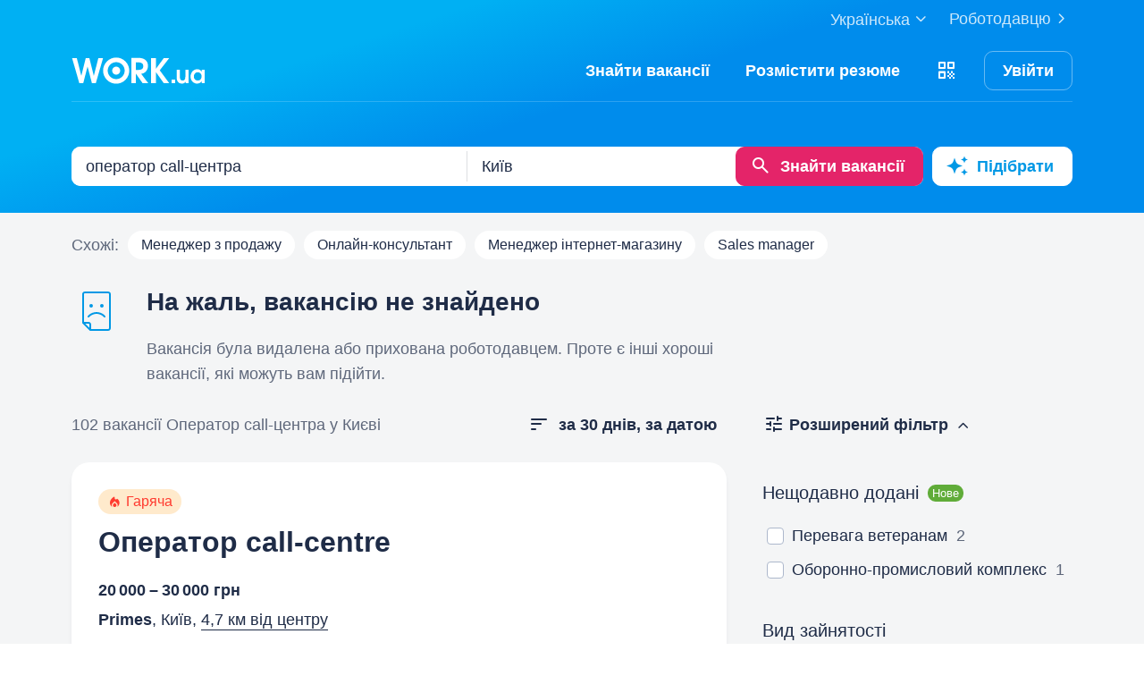

--- FILE ---
content_type: text/html; charset=UTF-8
request_url: https://www.work.ua/jobs-kyiv-%D0%BE%D0%BF%D0%B5%D1%80%D0%B0%D1%82%D0%BE%D1%80+call-%D1%86%D0%B5%D0%BD%D1%82%D1%80%D0%B0/?job_removed=1
body_size: 50117
content:
<!DOCTYPE html>
<html xmlns="http://www.w3.org/1999/xhtml" xmlns:fb="http://ogp.me/ns/fb#" xml:lang="uk" lang="uk">
<head>
    <meta http-equiv="Content-Type" content="text/html; charset=UTF-8">
    <meta name="Keywords" content="робота в києві, робота, робота в україні, вакансії, резюме, кандидати, пошук роботи, шукаю роботу, роботодавці, підбір персоналу, work ua, ворк юа">
    <meta name="Description" content="102 вакансії по запиту 'оператор call-центра' у Києві на Work.ua. Пошук роботи і вакансій в сфері 'Телекомунікації та зв'язок'.  Знайти роботу у Києві на Work.ua тепер просто!">
    <meta http-equiv="content-language" content="uk">

    <meta http-equiv="Pragma" content="no-cache">
    <meta http-equiv="no-cache">
    <meta http-equiv="Expires" content="-1">
    <meta http-equiv="Cache-Control" content="no-cache">
    <meta name = "format-detection" content = "telephone=no">

    <meta name="viewport" content="width=device-width, initial-scale=1.0, maximum-scale=1.0">

    <meta http-equiv="X-UA-Compatible" content="IE=edge">

    <meta name="theme-color" content="#ffffff">

    <meta name="twitter:card" content="summary_large_image">
    <meta name="twitter:site" content="@workuamedia">

    <meta property="og:url" content="https://www.work.ua/jobs-kyiv-%D0%BE%D0%BF%D0%B5%D1%80%D0%B0%D1%82%D0%BE%D1%80+call-%D1%86%D0%B5%D0%BD%D1%82%D1%80%D0%B0/">
    <meta property="og:title" content="Вакансії за запитом «оператор call-центра» у Києві">
    <meta property="og:description" content="Вакансії в розділі Телекомунікації та зв'язок. Пошук за запитом, підбір вакансій за параметрами і розсилка свіжих вакансій.">
    <meta property="og:image" content="https://st.work.ua/i/og/workua-logo.png">
    <meta property="og:type" content="article">
            <meta property="og:image:width" content="1200">
        <meta property="og:image:height" content="630">
    
            <meta property="og:locale" content="uk_UA">
                    <meta property="og:locale:alternate" content="ru_RU">
                    <meta property="og:locale:alternate" content="en_US">
                <meta name="msapplication-config" content="//st.work.ua/browser/ie/browserconfig.xml?v2=1">

    
    <title>Робота: оператор call-центра у Києві. Вакансії і робота — Work.ua</title>

    <script>
dataLayer=[{userType:'jobseeker.potential',ourJobseeker:'no'}];
(function(w,d,s,l,i){w[l]=w[l]||[];w[l].push({'gtm.start':new Date().getTime(),event:'gtm.js'});var f=d.getElementsByTagName(s)[0],
j=d.createElement(s),dl=l!='dataLayer'?'&l='+l:'';j.async=true;j.src='//www.googletagmanager.com/gtm.js?id='+i+dl;
f.parentNode.insertBefore(j,f);})(window,document,'script','dataLayer','GTM-W6CVFN');
</script>

    <link rel="shortcut icon" href="//st.work.ua/browser/favicon.ico?v2=1">
    <link rel="apple-touch-icon" sizes="60x60" href="//st.work.ua/browser/safari/apple-touch-icon-60x60.png?v=1">
    <link rel="apple-touch-icon" sizes="76x76" href="//st.work.ua/browser/safari/apple-touch-icon-76x76.png?v=1">
    <link rel="apple-touch-icon" sizes="120x120" href="//st.work.ua/browser/safari/apple-touch-icon-120x120.png?v=1">
    <link rel="apple-touch-icon" sizes="152x152" href="//st.work.ua/browser/safari/apple-touch-icon-152x152.png?v=1">
    <link rel="apple-touch-icon" sizes="167x167" href="//st.work.ua/browser/safari/apple-touch-icon-167x167.png?v=1">
    <link rel="apple-touch-icon" sizes="180x180" href="//st.work.ua/browser/safari/apple-touch-icon-180x180.png?v=1">
    <link rel="mask-icon" href="//st.work.ua/browser/safari/website_icon.svg?v2=1" color="#00a1f1">

        <link href="//st.work.ua/css/bootstrap/lazysizes-min_1768570120.css" rel="stylesheet">
    <script defer="defer" src="//st.work.ua/js/lazysizes/lazysizes-min_1733834144.js"></script>

        <script>if(!(window.globalThis&&Object.fromEntries&&String.prototype.replaceAll&&Object.hasOwn)){document.write(`<script src="//st.work.ua/js/polyfills_1699273747.js"></${"scr"+"ipt"}>`)}</script>
    <script defer="defer" type="module" crossorigin src="//st.work.ua/react/react-root-Dcok6hO5.js"></script>

        
    
                        <style>@font-face{font-display:block;font-family:glyphicons-work;src:url(//st.work.ua/fonts/glyphicons-work/glyphicons-work1.eot?v=118);src:url(//st.work.ua/fonts/glyphicons-work/glyphicons-work1.eot?v=118#iefix) format('embedded-opentype'),url(//st.work.ua/fonts/glyphicons-work/glyphicons-work1.woff?v=118) format('woff'),url(//st.work.ua/fonts/glyphicons-work/glyphicons-work1.ttf?v=118) format('truetype'),url(//st.work.ua/fonts/glyphicons-work/glyphicons-work1.svg?v=118#glyphicons-work) format('svg')}.glyphicon{position:relative;top:3px;display:inline-block;font-family:glyphicons-work;font-style:normal;font-weight:400;line-height:1;-webkit-font-smoothing:antialiased;-moz-osx-font-smoothing:grayscale}.glyphicon-add:before{content:"\e901"}.glyphicon-anonymous:before{content:"\e902"}.glyphicon-bag:before{content:"\e966"}.glyphicon-bookmark:before{content:"\e905"}.glyphicon-bookmark-full:before{content:"\e904"}.glyphicon-bust:before{content:"\e967"}.glyphicon-bust-circle:before{content:"\e906"}.glyphicon-cached:before{content:"\e907"}.glyphicon-chevron-down:before{content:"\e90f"}.glyphicon-chevron-left:before{content:"\e913"}.glyphicon-chevron-right:before{content:"\e914"}.glyphicon-chevron-up:before{content:"\e915"}.glyphicon-cog:before{content:"\e891"}.glyphicon-comment:before{content:"\e912"}.glyphicon-company:before{content:"\e91d"}.glyphicon-confirmed:before{content:"\e890"}.glyphicon-copy:before{content:"\e940"}.glyphicon-disability:before{content:"\e91f"}.glyphicon-download:before{content:"\e920"}.glyphicon-employees:before{content:"\e941"}.glyphicon-eye:before{content:"\e965"}.glyphicon-facebook:before{content:"\e895"}.glyphicon-filters:before{content:"\e922"}.glyphicon-flame:before{content:"\e923"}.glyphicon-flame-circle:before{content:"\e970"}.glyphicon-geolocation:before{content:"\e924"}.glyphicon-globe:before{content:"\e925"}.glyphicon-heart:before{content:"\e916"}.glyphicon-hide:before{content:"\e926"}.glyphicon-hryvnia-fill:before{content:"\e927"}.glyphicon-info-sign:before{content:"\e908"}.glyphicon-instagram:before{content:"\e968"}.glyphicon-key:before{content:"\e969"}.glyphicon-letter:before{content:"\e909"}.glyphicon-lightning:before{content:"\e892"}.glyphicon-lightning-full:before{content:"\e928"}.glyphicon-linkedin:before{content:"\e883"}.glyphicon-lock:before{content:"\e938"}.glyphicon-lock-open:before{content:"\e96d"}.glyphicon-man:before{content:"\e889"}.glyphicon-map-marker:before{content:"\e929"}.glyphicon-menu:before{content:"\e92b"}.glyphicon-menu-horizontal:before{content:"\e943"}.glyphicon-minus:before{content:"\e885"}.glyphicon-notifications:before{content:"\e92d"}.glyphicon-notifications-hide:before{content:"\e911"}.glyphicon-paperclip:before{content:"\e896"}.glyphicon-pencil:before{content:"\e92e"}.glyphicon-phone:before{content:"\e917"}.glyphicon-phone-disabled:before{content:"\e945"}.glyphicon-photocam:before{content:"\e93d"}.glyphicon-photocam-add:before{content:"\e944"}.glyphicon-plus:before{content:"\e946"}.glyphicon-plus-circle:before{content:"\e94d"}.glyphicon-re:before{content:"\e92f"}.glyphicon-remote:before{content:"\e930"}.glyphicon-remove:before{content:"\e919"}.glyphicon-restore:before{content:"\e931"}.glyphicon-resume:before{content:"\e932"}.glyphicon-search:before{content:"\e91a"}.glyphicon-send:before{content:"\e90b"}.glyphicon-shopping-cart:before{content:"\e933"}.glyphicon-sort:before{content:"\e884"}.glyphicon-sort-left:before{content:"\e934"}.glyphicon-star:before{content:"\e886"}.glyphicon-star-half:before{content:"\e894"}.glyphicon-star-outline:before{content:"\e887"}.glyphicon-stop:before{content:"\e893"}.glyphicon-telegram:before{content:"\e910"}.glyphicon-tick:before{content:"\e91b"}.glyphicon-time:before{content:"\e898"}.glyphicon-transition:before{content:"\e939"}.glyphicon-threads:before{content:"\e899"}.glyphicon-viber-full:before{content:"\e900"}.glyphicon-viber:before{content:"\e903"}.glyphicon-videocam:before{content:"\e93e"}.glyphicon-warning-sign:before{content:"\e936"}.glyphicon-white-heart:before{content:"\e937"}.glyphicon-woman:before{content:"\e888"}.glyphicon-youtube:before{content:"\e897"}.glyphicon-clock-left:before{content:"\e90a"}.glyphicon-coat-of-arms:before{content:"\e90c"}.glyphicon-email:before{content:"\e90d"}.glyphicon-language:before{content:"\e90e"}.glyphicon-print:before{content:"\e918"}.glyphicon-tryzub:before{content:"\e91c"}.glyphicon-tryzub-shield:before{content:"\e935"}.glyphicon-cron:before{content:"\e91e"}.glyphicon-error:before{content:"\e921"}.glyphicon-meeting:before{content:"\e92a"}.glyphicon-pdf:before{content:"\e93a"}.glyphicon-delete:before{content:"\e93b"}.glyphicon-notifications-active:before{content:"\e93c"}.glyphicon-autoplay:before{content:"\e93f"}.glyphicon-arrow-upward:before{content:"\e942"}.glyphicon-book:before{content:"\e947"}.glyphicon-comment-fill:before{content:"\e948"}.glyphicon-share:before{content:"\e949"}.glyphicon-link:before{content:"\e94b"}.glyphicon-visibility:before{content:"\e94a"}.glyphicon-business-center:before{content:"\e94c"}.glyphicon-move:before{content:"\e94e"}.glyphicon-comparison:before{content:"\e94f"}.glyphicon-format-mark:before{content:"\e950"}.glyphicon-upload:before{content:"\e951"}.glyphicon-tiktok:before{content:"\e952"}.glyphicon-deferment:before{content:"\e953"}.glyphicon-thumb-up:before{content:"\e954"}.glyphicon-notifications-stroke:before{content:"\e955"}.glyphicon-get-app:before{content:"\e956"}.glyphicon-qr-code:before{content:"\e957"}.glyphicon-app-store-small:before{content:"\e958"}.glyphicon-priority-for-veterans:before{content:"\e959"}.glyphicon-cup:before{content:"\e95a"}.glyphicon-hryvnia:before{content:"\e95b"}.glyphicon-more-stars:before{content:"\e95c"}.glyphicon-event:before{content:"\e95d"}.glyphicon-format:before{content:"\e95e"}.glyphicon-person-check:before{content:"\e95f"}.glyphicon-calendar:before{content:"\e960"}.glyphicon-person-cancel:before{content:"\e961"}.glyphicon-volunteer:before{content:"\e962"}.glyphicon-diamond:before{content:"\e963"}.glyphicon-add-resume:before{content:"\e964"}.glyphicon-proposals:before{content:"\e96b"}.glyphicon-selected-channels:before{content:"\e96a"}.glyphicon-location:before{content:"\e96c"}.glyphicon-people:before{content:"\e96e"}.glyphicon-map-marker-outline:before{content:"\e96f"}.glyphicon-achievement-check:before{content:"\e971"}.glyphicon-remote-outline:before{content:"\e972"}.glyphicon-multicolor:before{content:"\e92c";background-size:cover;background-repeat:no-repeat;color:transparent!important}.glyphicon-multicolor.glyphicon-flag:before{background-image:url(//st.work.ua/i/glyphicon_multicolor/glyphicon-flag.svg?v=1)}.glyphicon-multicolor.glyphicon-gpt:before{background-image:url(//st.work.ua/i/glyphicon_multicolor/glyphicon-gpt.svg?v=1)}.glyphicon-multicolor.glyphicon-google-calendar:before{background-image:url(//st.work.ua/i/glyphicon_multicolor/glyphicon-google-calendar.svg?v=1)}.glyphicon-multicolor.glyphicon-google-play-small:before{background-image:url(//st.work.ua/i/glyphicon_multicolor/glyphicon-google-play-small.svg?v=1)}.glyphicon-multicolor.glyphicon-priority-for-veterans-g:before{background-image:url(//st.work.ua/i/glyphicon_multicolor/glyphicon-priority-for-veterans-g.svg?v=1)}.glyphicon-multicolor.glyphicon-info-player:before{background-image:url(//st.work.ua/i/glyphicon_multicolor/glyphicon-info-player.svg?v=1)}.glyphicon-multicolor.glyphicon-social-instagram:before{background-image:url(//st.work.ua/i/glyphicon_multicolor/social/glyphicon-social-instagram.svg?v=1)}.glyphicon-multicolor.glyphicon-social-linkedin:before{background-image:url(//st.work.ua/i/glyphicon_multicolor/social/glyphicon-social-linkedin.svg?v=1)}.glyphicon-multicolor.glyphicon-social-threads:before{background-image:url(//st.work.ua/i/glyphicon_multicolor/social/glyphicon-social-threads.svg?v=1)}.glyphicon-multicolor.glyphicon-social-youtube:before{background-image:url(//st.work.ua/i/glyphicon_multicolor/social/glyphicon-social-youtube.svg?v=1)}.glyphicon-multicolor.glyphicon-social-google:before{background-image:url(//st.work.ua/i/glyphicon_multicolor/social/glyphicon-social-google.svg?v=1)}.glyphicon-multicolor.glyphicon-social-apple:before{background-image:url(//st.work.ua/i/glyphicon_multicolor/social/glyphicon-social-apple.svg?v=1)}.glyphicon-multicolor.glyphicon-social-tiktok:before{background-image:url(//st.work.ua/i/glyphicon_multicolor/social/glyphicon-social-tiktok.svg?v=1)}.glyphicon-multicolor.glyphicon-social-circle-telegram:before{background-image:url(//st.work.ua/i/glyphicon_multicolor/social/circle/glyphicon-social-circle-telegram.svg?v=1)}.glyphicon-multicolor.glyphicon-social-circle-facebook:before{background-image:url(//st.work.ua/i/glyphicon_multicolor/social/circle/glyphicon-social-circle-facebook.svg?v=1)}.glyphicon-multicolor.glyphicon-social-circle-viber:before{background-image:url(//st.work.ua/i/glyphicon_multicolor/social/circle/glyphicon-social-circle-viber.svg?v=1)}.glyphicon-multicolor.glyphicon-social-circle-whatsapp:before{background-image:url(//st.work.ua/i/glyphicon_multicolor/social/circle/glyphicon-social-circle-whatsapp.svg?v=1)}.glyphicon-multicolor.glyphicon-gradient-description:before{background-image:url(//st.work.ua/i/react/registration_wizard/split-d4/description.svg?v=1)}.glyphicon-multicolor.glyphicon-gradient-group:before{background-image:url(//st.work.ua/i/react/registration_wizard/split-d4/group.svg?v=1)}.glyphicon-multicolor.glyphicon-gradient-person:before{background-image:url(//st.work.ua/i/react/registration_wizard/split-d4/person_check.svg?v=1)}.glyphicon-multicolor.glyphicon-gradient-schedule:before{background-image:url(//st.work.ua/i/react/registration_wizard/split-d4/schedule.svg?v=1)}.glyph svg{display:inline-block;width:1em;height:1em;stroke-width:0;stroke:currentColor;fill:currentColor}body{display:flex;min-width:320px;min-height:100vh;position:relative;flex-direction:column}@media (max-width:767px){body{font-size:16px;line-height:24px}}body.mceContentBody{display:block}body #center{flex:1}body footer{margin-top:auto}@media (max-width:767px){.row{margin-left:-15px!important;margin-right:-15px!important}}@media (max-width:767px){.container,[class^=col-]{padding-left:15px!important;padding-right:15px!important}}a{color:#1f2c47;text-decoration-line:underline;text-underline-offset:1.5px;text-underline-position:under;text-decoration-thickness:.5px}a:hover{outline:0;color:#0098e5}a:focus-visible{border-radius:5px;outline-offset:2px;outline:2px solid #0094df}a.text-warning:hover{color:#0098e5}.panel{font-size:16px;margin-bottom:40px;border-radius:0}.panel-body a{display:block;padding:10px 15px}.panel-body a u{text-decoration:none}.panel-body a:hover{text-decoration:none}.panel-body a:hover b,.panel-body a:hover u{text-decoration-line:underline;text-underline-offset:1.5px;text-underline-position:under;text-decoration-thickness:.5px}.panel-body a.text-orange:hover{text-decoration-line:underline;text-underline-offset:1.5px;text-underline-position:under;text-decoration-thickness:.5px}.panel-hot{overflow:hidden;background-color:#fff0e0;border-radius:20px;font-size:18px}.panel-hot .panel-heading{color:#fff;padding:20px 30px;background-color:#eb8900}.panel-hot .panel-body a{margin-top:-1px;color:#80500f;text-decoration:none;border:1px solid rgba(128,80,15,.1);padding:20px 30px}.panel-hot .panel-body li:last-child a{border-radius:0 0 20px 20px}.panel-jobs .panel-body ul li a,.panel-jobs .panel-footer,.panel-jobs .panel-heading{padding:20px 30px}@media (max-width:767px){.panel-jobs .panel-body ul li a,.panel-jobs .panel-footer,.panel-jobs .panel-heading{padding:15px 20px}}.panel-jobs .panel-body hr{margin:0 30px}@media (max-width:767px){.panel-jobs .panel-body hr{margin:0 20px}}.panel.panel-custom{font-size:18px}.panel-title.collapsed .glyphicon{transform:rotate(180deg)}.panel-title:focus{text-decoration:none}@media (max-width:767px){.panel-collapse-alert{margin-left:-20px;margin-right:-20px}.panel-collapse-alert .alert{margin-left:0;margin-right:0}.panel-collapse-alert .panel-content{padding-left:20px;padding-right:20px}}.online-pulse{display:inline-block;width:8px;height:8px;margin-right:5px;border-radius:50%;background-color:#e3f3d9;-webkit-box-shadow:0 0 0 0 rgba(227,243,217,0);-moz-box-shadow:0 0 0 0 rgba(227,243,217,0);box-shadow:0 0 0 0 rgba(227,243,217,0);animation:pulse 4s infinite;animation-delay:5s}@keyframes pulse{0%{-webkit-box-shadow:0 0 0 0 rgba(227,243,217,.7);-moz-box-shadow:0 0 0 0 rgba(227,243,217,.7);box-shadow:0 0 0 0 rgba(227,243,217,.7)}50%{-webkit-box-shadow:0 0 0 5px #e3f3d9;-moz-box-shadow:0 0 0 5px #e3f3d9;box-shadow:0 0 0 5px rgba(227,243,217,0)}100%{-webkit-box-shadow:0 0 0 0 rgba(227,243,217,0);-moz-box-shadow:0 0 0 0 rgba(227,243,217,0);box-shadow:0 0 0 0 rgba(227,243,217,0)}}.modal-install-app .modal-content{padding:30px 20px}.modal-install-app p{font-size:14px;line-height:22px}.modal-install-app .btn-downl-default .btn{background-color:#000;border:1px solid #000}.modal-install-app .b-mobile-app-footer:before{display:block;height:220px}@media (orientation:landscape){.modal-install-app .b-mobile-app-footer:before{display:none}}.modal-install-app-close{padding-top:20px}.modal-install-app-close:before{display:block;content:'';position:absolute;left:50%;transform:translateX(-50%);top:10px;width:36px;height:3px;background-color:rgba(31,44,71,.15);border-radius:5px}.gamification-progress{width:100px;height:100px}@media (max-width:767px){.gamification-progress-content{flex-wrap:wrap}.gamification-progress-content h4{font-size:20px}}.gamification-progress-text{position:absolute;top:35px;font-size:24px;font-weight:700}.target-sm{width:16px;height:16px;background:url(//st.work.ua/i/target.svg?v=4) no-repeat;background-size:contain}a#logo,a#logo-emp-en,a#logo-emp-ru,a#logo-emp-ua,a.logo,a.logo-emp-en,a.logo-emp-ru,a.logo-emp-ua{width:150px;display:block;position:relative;background-size:150px 30px;background-repeat:no-repeat}a#logo-emp-en.no-text,a#logo-emp-ru.no-text,a#logo-emp-ua.no-text,a#logo.no-text,a.logo-emp-en.no-text,a.logo-emp-ru.no-text,a.logo-emp-ua.no-text,a.logo.no-text{width:90px;height:18px;background-size:90px 18px}a#logo-emp-en.no-text:after,a#logo-emp-ru.no-text:after,a#logo-emp-ua.no-text:after,a#logo.no-text:after,a.logo-emp-en.no-text:after,a.logo-emp-ru.no-text:after,a.logo-emp-ua.no-text:after,a.logo.no-text:after{display:none!important}a#logo,a.logo{height:68px;background-image:url(//st.work.ua/i/work-ua-job.svg?v=6);background-position:center}@media (max-width:767px){a#logo,a.logo{height:66px}}@media (max-width:480px){a#logo{width:40px;background-size:40px 40px;background-image:url(//st.work.ua/i/work-ua-job-mobile.svg?v=6)!important}}a#logo-emp-en,a#logo-emp-ru,a#logo-emp-ua,a.logo-emp-en,a.logo-emp-ru,a.logo-emp-ua{height:50px;background-image:url(//st.work.ua/i/work-ua-emp.svg?v=6)}@media (max-width:480px){a#logo-emp-en,a#logo-emp-ru,a#logo-emp-ua{width:40px;background-size:40px 40px;background-image:url(//st.work.ua/i/work-ua-emp-mobile.svg?v=6)!important}a#logo-emp-en:after,a#logo-emp-ru:after,a#logo-emp-ua:after{display:none}}a#logo-emp-en::after,a#logo-emp-ru::after,a#logo-emp-ua::after,a.logo-emp-en::after,a.logo-emp-ru::after,a.logo-emp-ua::after{content:"";position:absolute;bottom:0;width:150px;height:17px;background-size:150px 17px;background-repeat:no-repeat}a#logo-emp-ru::after,a.logo-emp-ru::after{background-image:url(//st.work.ua/i/work-ua-emp-text-ru.svg?v=6)}a#logo-emp-ua::after,a.logo-emp-ua::after{background-image:url(//st.work.ua/i/work-ua-emp-text-ua.svg?v=6)}a#logo-emp-en::after,a.logo-emp-en::after{background-image:url(//st.work.ua/i/work-ua-emp-text-en.svg?v=6)}a#logo-emp-en::before,a#logo-emp-ru::before,a#logo-emp-ua::before{content:"";position:absolute;right:-38px;top:-15px;width:70px;height:25px;background-size:70px 25px;background-repeat:no-repeat}@media (max-width:480px){a#logo-emp-en::before,a#logo-emp-ru::before,a#logo-emp-ua::before{top:-3px;right:-32px;width:46px;height:17px;background-size:46px 17px}}a#logo-emp-ru:before,a#logo-emp-ua:before{background-image:url(//st.work.ua/i/info_blocks/ats_promotion/emp-badge-md.svg)}@media (max-width:480px){a#logo-emp-ru:before,a#logo-emp-ua:before{background-image:url(//st.work.ua/i/info_blocks/ats_promotion/emp-badge-xs.svg)}}a#logo-emp-en::before{background-image:url(//st.work.ua/i/info_blocks/ats_promotion/emp-badge-md-en.svg)}@media (max-width:480px){a#logo-emp-en::before{background-image:url(//st.work.ua/i/info_blocks/ats_promotion/emp-badge-xs-en.svg)}}.battery{width:22px;height:10px;position:relative;display:inline-block;background-size:22px 10px;background:url(//st.work.ua/i/battery.svg?v=1) no-repeat}.battery:before{content:"";position:absolute;width:0;height:8px;top:1px;left:1px;border-radius:1px;animation-duration:.5s;animation-delay:.8s;animation-fill-mode:forwards}.battery-green:before{background:#74c241;animation-name:animateGreen}.battery-orange:before{background:#ff9500;animation-name:animateOrange}.battery-red:before{background:#ff3b30;animation-name:animateRed}.battery-union{width:40px;height:56px;background-size:cover;background-repeat:no-repeat;background-image:url(//st.work.ua/i/offer/battery_union.svg)}.battery-union .battery{transform:rotate(270deg)}@keyframes animateRed{from{width:0}to{width:3px}}@keyframes animateOrange{from{width:0}to{width:9px}}@keyframes animateGreen{from{width:0}to{width:18px}}.emoji,.emoji-lg,.emoji-md{display:inline-block;vertical-align:text-top;background-repeat:no-repeat}.emoji{width:20px;height:20px;background-image:url(//st.work.ua/i/emoji/spr_emoji_sm.png?v=2);background-size:473px auto}@media (-webkit-min-device-pixel-ratio:2),(min-resolution:192dpi){.emoji{background-image:url(//st.work.ua/i/emoji/spr_emoji_sm@2x.png?v=2)}}.emoji-muscle{background-position-x:0}.emoji-money-bag{background-position-x:-23px}.emoji-ok-hand{background-position-x:-48px}.emoji-paddle{background-position-x:-71px}.emoji-man-dancing{background-position-x:-95px}.emoji-book{background-position-x:-119px}.emoji-raised-hands{background-position-x:-143px}.emoji-hammer-wrench{background-position-x:-167px}.emoji-page-facing-up{background-position-x:-190px}.emoji-boxing-glove{background-position-x:-214px}.emoji-building-construction{background-position-x:-238px}.emoji-rocket{background-position-x:-262px}.emoji-handshake{background-position-x:-286px}.emoji-calendar{background-position-x:-310px}.emoji-v{background-position-x:-333px}.emoji-duck{background-position-x:-357px}.emoji-heart{background-position-x:-381px}.emoji-telephone-receiver{background-position-x:-405px}.emoji-eyes{background-position-x:-429px}.emoji-crown{background-position-x:-453px}.emoji-md{width:30px;height:30px;background-image:url(//st.work.ua/i/emoji/spr_emoji_md.png?v=5);background-size:521px auto}@media (-webkit-min-device-pixel-ratio:2),(min-resolution:192dpi){.emoji-md{background-image:url(//st.work.ua/i/emoji/spr_emoji_md@2x.png?v=5)}}.emoji-control-knobs{background-position-x:0}.emoji-robot{background-position-x:-38px}.emoji-space-invader{background-position-x:-75px}.emoji-fox{background-position-x:-113px}.emoji-sun{background-position-x:-151px}.emoji-iphone{background-position-x:-189px}.emoji-mag{background-position-x:-226px}.emoji-lock{background-position-x:-264px}.emoji-gear{background-position-x:-301px}.emoji-pencil{background-position-x:-339px}.emoji-sparkles{background-position-x:-375px}.emoji-dizzy{background-position-x:-414px}.emoji-man-coding{background-position-x:-453px}.emoji-schedule{background-position-x:-491px}.emoji-lg{width:37px;height:37px;background-image:url(//st.work.ua/i/emoji/spr_emoji_lg.png?v=3);background-size:621px auto;background-position-y:-2px!important}@media (-webkit-min-device-pixel-ratio:2),(min-resolution:192dpi){.emoji-lg{background-image:url(//st.work.ua/i/emoji/spr_emoji_lg@2x.png?v=3)}}.emoji-lg.emoji-white-check-mark{background-position-x:-9px;background-position-y:-1px!important;width:39px;height:38px}.emoji-lg.emoji-handshake{background-position-x:-57px}.emoji-lg.emoji-file-cabinet{background-position-x:-104px}.emoji-lg.emoji-purse{background-position-x:-152px}.emoji-lg.emoji-eye{background-position-x:-198px}.emoji-lg.emoji-fire{background-position-x:-246px}.emoji-lg.emoji-uniform{background-position-x:-293px}.emoji-lg.emoji-gemstone{background-position-x:-338px}.emoji-lg.emoji-money-mouth{background-position-x:-387px}.emoji-lg.emoji-trophy{background-position-x:-432px;background-position-y:-1px!important;height:38px}.emoji-lg.emoji-candy{background-position-x:-480px}.emoji-lg.emoji-female-superhero{background-position-x:-527px}.emoji-lg.emoji-love-letter{background-position-x:-574px}.emoji-single{width:37px;height:37px;display:block;background-size:contain}.emoji-single-sm{width:24px;height:24px}.emoji-single-xs{width:20px;height:20px}.emoji-single.inline-block{display:inline-block}.gamification-progress .emoji-single{position:absolute;top:50%;left:50%;transform:translate(-50%,-50%)}.emoji-single-handshake{background-image:url(//st.work.ua/i/emoji/single/handshake.png?v=3)}@media (-webkit-min-device-pixel-ratio:2),(min-resolution:192dpi){.emoji-single-handshake{background-image:url(//st.work.ua/i/emoji/single/handshake@2x.png?v=3)}}.emoji-single-martial_arts_uniform{background-image:url(//st.work.ua/i/emoji/single/martial_arts_uniform.png?v=3)}@media (-webkit-min-device-pixel-ratio:2),(min-resolution:192dpi){.emoji-single-martial_arts_uniform{background-image:url(//st.work.ua/i/emoji/single/martial_arts_uniform@2x.png?v=3)}}.emoji-single-muscle{background-image:url(//st.work.ua/i/emoji/single/muscle.png?v=3)}@media (-webkit-min-device-pixel-ratio:2),(min-resolution:192dpi){.emoji-single-muscle{background-image:url(//st.work.ua/i/emoji/single/muscle@2x.png?v=3)}}.emoji-single-ok_hand{background-image:url(//st.work.ua/i/emoji/single/ok_hand.png?v=3)}@media (-webkit-min-device-pixel-ratio:2),(min-resolution:192dpi){.emoji-single-ok_hand{background-image:url(//st.work.ua/i/emoji/single/ok_hand@2x.png?v=3)}}.emoji-single-plus_1{background-image:url(//st.work.ua/i/emoji/single/plus_1.png?v=3)}@media (-webkit-min-device-pixel-ratio:2),(min-resolution:192dpi){.emoji-single-plus_1{background-image:url(//st.work.ua/i/emoji/single/plus_1@2x.png?v=3)}}.emoji-single-sunglasses{background-image:url(//st.work.ua/i/emoji/single/sunglasses.png?v=3)}@media (-webkit-min-device-pixel-ratio:2),(min-resolution:192dpi){.emoji-single-sunglasses{background-image:url(//st.work.ua/i/emoji/single/sunglasses@2x.png?v=3)}}.emoji-single-tada{background-image:url(//st.work.ua/i/emoji/single/tada.png?v=3)}@media (-webkit-min-device-pixel-ratio:2),(min-resolution:192dpi){.emoji-single-tada{background-image:url(//st.work.ua/i/emoji/single/tada@2x.png?v=3)}}.emoji-single-the_horns{background-image:url(//st.work.ua/i/emoji/single/the_horns.png?v=3)}@media (-webkit-min-device-pixel-ratio:2),(min-resolution:192dpi){.emoji-single-the_horns{background-image:url(//st.work.ua/i/emoji/single/the_horns@2x.png?v=3)}}.emoji-single-trophy{background-image:url(//st.work.ua/i/emoji/single/trophy.png?v=3)}@media (-webkit-min-device-pixel-ratio:2),(min-resolution:192dpi){.emoji-single-trophy{background-image:url(//st.work.ua/i/emoji/single/trophy@2x.png?v=3)}}.emoji-single-v{background-image:url(//st.work.ua/i/emoji/single/v.png?v=3)}@media (-webkit-min-device-pixel-ratio:2),(min-resolution:192dpi){.emoji-single-v{background-image:url(//st.work.ua/i/emoji/single/v@2x.png?v=3)}}.emoji-single-clipboard{background-image:url(//st.work.ua/i/emoji/single/clipboard.png?v=3)}@media (-webkit-min-device-pixel-ratio:2),(min-resolution:192dpi){.emoji-single-clipboard{background-image:url(//st.work.ua/i/emoji/single/clipboard@2x.png?v=3)}}.emoji-single-waving_hand{background-image:url(//st.work.ua/i/emoji/single/waving_hand.png?v=3)}@media (-webkit-min-device-pixel-ratio:2),(min-resolution:192dpi){.emoji-single-waving_hand{background-image:url(//st.work.ua/i/emoji/single/waving_hand@2x.png?v=3)}}.emoji-single-flag{background-image:url(//st.work.ua/i/emoji/single/flag.png?v=3)}@media (-webkit-min-device-pixel-ratio:2),(min-resolution:192dpi){.emoji-single-flag{background-image:url(//st.work.ua/i/emoji/single/flag@2x.png?v=3)}}.emoji-single-heart_ua{background-image:url(//st.work.ua/i/emoji/single/heart_ua.png?v=3)}@media (-webkit-min-device-pixel-ratio:2),(min-resolution:192dpi){.emoji-single-heart_ua{background-image:url(//st.work.ua/i/emoji/single/heart_ua@2x.png?v=3)}}.emoji-single-bag{background-image:url(//st.work.ua/i/emoji/single/bag.png?v=3)}@media (-webkit-min-device-pixel-ratio:2),(min-resolution:192dpi){.emoji-single-bag{background-image:url(//st.work.ua/i/emoji/single/bag@2x.png?v=3)}}.emoji-single-mag{background-image:url(//st.work.ua/i/emoji/single/mag.png?v=3)}@media (-webkit-min-device-pixel-ratio:2),(min-resolution:192dpi){.emoji-single-mag{background-image:url(//st.work.ua/i/emoji/single/mag@2x.png?v=3)}}.emoji-single-notebook{background-image:url(//st.work.ua/i/emoji/single/notebook.png?v=3)}@media (-webkit-min-device-pixel-ratio:2),(min-resolution:192dpi){.emoji-single-notebook{background-image:url(//st.work.ua/i/emoji/single/notebook@2x.png?v=3)}}.emoji-single-put{background-image:url(//st.work.ua/i/emoji/single/put.png?v=3)}@media (-webkit-min-device-pixel-ratio:2),(min-resolution:192dpi){.emoji-single-put{background-image:url(//st.work.ua/i/emoji/single/put@2x.png?v=3)}}.emoji-single-exit_russia{background-image:url(//st.work.ua/i/emoji/single/exit_russia.png?v=3)}@media (-webkit-min-device-pixel-ratio:2),(min-resolution:192dpi){.emoji-single-exit_russia{background-image:url(//st.work.ua/i/emoji/single/exit_russia@2x.png?v=3)}}.emoji-single-opendatabot{background-image:url(//st.work.ua/i/emoji/single/opendatabot.png?v=3)}@media (-webkit-min-device-pixel-ratio:2),(min-resolution:192dpi){.emoji-single-opendatabot{background-image:url(//st.work.ua/i/emoji/single/opendatabot@2x.png?v=3)}}.emoji-single-sleep{background-image:url(//st.work.ua/i/emoji/single/sleep.png?v=3)}@media (-webkit-min-device-pixel-ratio:2),(min-resolution:192dpi){.emoji-single-sleep{background-image:url(//st.work.ua/i/emoji/single/sleep@2x.png?v=3)}}.emoji-single-holy{background-image:url(//st.work.ua/i/emoji/single/holy.png?v=3)}@media (-webkit-min-device-pixel-ratio:2),(min-resolution:192dpi){.emoji-single-holy{background-image:url(//st.work.ua/i/emoji/single/holy@2x.png?v=3)}}.emoji-single-muscle_right{background-image:url(//st.work.ua/i/emoji/single/muscle_right.png?v=3)}@media (-webkit-min-device-pixel-ratio:2),(min-resolution:192dpi){.emoji-single-muscle_right{background-image:url(//st.work.ua/i/emoji/single/muscle_right@2x.png?v=3)}}.onboarding-scenario-header .emoji-single{display:inline-block}.js-army-privacy .emoji-single{width:28px;height:28px;top:2px}@media (max-width:767px){.js-army-privacy .emoji-single{width:22px;height:22px}}.filters-block,.filters-sort-block{position:static;top:0;left:0;width:100%;height:100%}@media (max-width:991px){.filters-block .filters-controls,.filters-sort-block .filters-controls{position:absolute;top:0;left:0;bottom:82px;width:100%;overflow-y:auto;overflow-x:hidden;-webkit-overflow-scrolling:touch}}.filters-block .filters-controls-container,.filters-sort-block .filters-controls-container{max-width:730px}@media (max-width:991px){.filters-block .filters-controls-container,.filters-sort-block .filters-controls-container{margin:0 auto;padding:0 15px 20px 15px}}.filters-block .filters-controls-container .link-close,.filters-sort-block .filters-controls-container .link-close{position:static;margin:0;padding:0;width:auto;height:auto}.filters-block .filters-controls-container .h5,.filters-sort-block .filters-controls-container .h5{margin-bottom:10px}.filters-block.loading,.filters-sort-block.loading{opacity:.4}.filters-block .loading-block,.filters-sort-block .loading-block{position:absolute;width:100%;height:100%;z-index:11}.filters-block .form-group select.form-control,.filters-sort-block .form-group select.form-control{width:150px}.filters-block .form-group span.small,.filters-sort-block .form-group span.small{width:30px}.filters-block .checkbox,.filters-block .radio,.filters-sort-block .checkbox,.filters-sort-block .radio{margin:10px 0}.filters-block .checkbox label,.filters-block .radio label,.filters-sort-block .checkbox label,.filters-sort-block .radio label{display:block}.filters-block .checkbox input[type=checkbox],.filters-block .checkbox input[type=radio],.filters-block .radio input[type=checkbox],.filters-block .radio input[type=radio],.filters-sort-block .checkbox input[type=checkbox],.filters-sort-block .checkbox input[type=radio],.filters-sort-block .radio input[type=checkbox],.filters-sort-block .radio input[type=radio]{margin:4.5px}@media (max-width:767px){.filters-block .checkbox input[type=checkbox],.filters-block .checkbox input[type=radio],.filters-block .radio input[type=checkbox],.filters-block .radio input[type=radio],.filters-sort-block .checkbox input[type=checkbox],.filters-sort-block .checkbox input[type=radio],.filters-sort-block .radio input[type=checkbox],.filters-sort-block .radio input[type=radio]{margin:2.5px}}.filters-block .additional-filter .dropdown,.filters-block .additional-filter .h5,.filters-sort-block .additional-filter .dropdown,.filters-sort-block .additional-filter .h5{display:inline-block}.filters-block .card-bottom,.filters-sort-block .card-bottom{position:absolute;bottom:0;left:0;width:100%;margin:0;text-align:center;z-index:6}.filters-block .card-bottom .controls,.filters-sort-block .card-bottom .controls{display:inline-block;padding-top:20px}.filters-block .card-bottom .controls .text-muted,.filters-sort-block .card-bottom .controls .text-muted{margin-right:10px}.filters-block .card-bottom .controls .btn,.filters-sort-block .card-bottom .controls .btn{width:100%}.filters-block .card-bottom-job,.filters-block .card-bottom-resumes,.filters-sort-block .card-bottom-job,.filters-sort-block .card-bottom-resumes{bottom:30px;border-radius:0;padding:15px;-webkit-box-shadow:0 -5px 15px -5px rgba(0,0,0,.1);-moz-box-shadow:0 -5px 15px -5px rgba(0,0,0,.1);box-shadow:0 -5px 15px -5px rgba(0,0,0,.1)}.filter-reset{font-size:16px;white-space:nowrap}.disconnect-alert{display:none}.disconnect-alert .alert{margin-bottom:0}.disconnect .filter-labels,.disconnect .filters-controls{display:none}@media (min-width:992px){.disconnect .filter-labels{display:block}}.disconnect .disconnect-alert{display:block}.input-search-agencies{width:430px;float:left}@media (min-width:768px) and (max-width:1199px){.input-search-agencies{width:400px}}@media (max-width:991px){.input-search-agencies{width:460px}}@media (max-width:767px){.input-search-agencies{float:none;width:100%}}.highlight-result{background-color:rgba(255,255,204,.8)!important}.image-emblems{background-image:url(//st.work.ua/i/emblems-1.png?v=4)}.image-emblems-vinnytsya{background-position:0 0}.image-emblems-lutsk{background-position:0 -85px}.image-emblems-dnipro{background-position:0 -170px}.image-emblems-donetsk{background-position:0 -255px}.image-emblems-zhytomyr{background-position:0 -340px}.image-emblems-uzhhorod{background-position:0 -425px}.image-emblems-zaporizhzhya{background-position:0 -510px}.image-emblems-ivano-frankivsk{background-position:0 -595px}.image-emblems-kyiv{background-position:0 -680px}.image-emblems-kropyvnytskyi{background-position:0 -765px}.image-emblems-simferopol{background-position:0 -850px}.image-emblems-luhansk{background-position:0 -935px}.image-emblems-lviv{background-position:0 -1020px}.image-emblems-mykolaiv_nk{background-position:0 -1105px}.image-emblems-odesa{background-position:0 -1190px}.image-emblems-poltava{background-position:0 -1275px}.image-emblems-rivne{background-position:0 -1360px}.image-emblems-sumy{background-position:0 -1445px}.image-emblems-ternopil{background-position:0 -1530px}.image-emblems-kharkiv{background-position:0 -1615px}.image-emblems-kherson{background-position:0 -1700px}.image-emblems-khmelnytskyi{background-position:0 -1785px}.image-emblems-cherkasy{background-position:0 -1865px}.image-emblems-chernihiv{background-position:0 -1950px}.image-emblems-chernivtsi_cv{background-position:0 -2035px}.image-emblems-armed-forces{background-image:url(//st.work.ua/i/armed-forces.svg)}.emblems-search-by-cities a{display:block;margin:10px 0;text-align:center}.emblems-search-by-cities a div{margin-left:auto;margin-right:auto}.emblems-search-by-cities a span:not(.text-default-7){text-decoration-line:underline;text-underline-offset:1.5px;text-underline-position:under;text-decoration-thickness:.5px}.emblems-search-by-cities a:hover{text-decoration:none}.emblems-search-by-cities a:hover span{text-decoration:none}.emblems-by-cities a{display:flex;align-items:center;flex-direction:column}.preview-img{float:right;margin:0 0 20px 20px}@media (max-width:767px){.preview-img{float:none;margin:0 0 10px 0}}.preview-img-photo{object-fit:cover}@media (max-width:767px){.preview-img-photo{width:60px;height:auto}}@media (max-width:767px){.preview-img-logo{width:80px;height:auto}}@keyframes slide-in-out{0%{transform:translateX(100%)}50%{transform:translateX(calc(-80% + 20px))}70%{transform:translateX(calc(-80% + 20px))}100%{transform:translateX(0)}}.block-fast-filters{position:relative;margin:0 -5px}.block-fast-filters .fast-filters-wrap{position:relative;overflow:hidden;margin-left:-5px;padding-left:5px}.block-fast-filters ul{overflow-y:auto;margin:0 0 0 -10px;overflow-scrolling:touch;padding:10px 5px 10px 15px;-webkit-overflow-scrolling:touch;scrollbar-width:none;-ms-overflow-style:none;-ms-overflow-style:-ms-autohiding-scrollbar}.block-fast-filters ul::-webkit-scrollbar{display:none}.block-fast-filters ul li{padding:0;-webkit-border-radius:15px;-moz-border-radius:15px;border-radius:15px;margin:0 10px 0 0}.block-fast-filters ul li label{cursor:pointer;position:relative;padding:10px;font-weight:400;-webkit-border-radius:15px;-moz-border-radius:15px;border-radius:15px;width:136px;max-width:100%;min-height:120px;height:100%;font-size:16px;line-height:19px;border:1px solid #fff;background-color:#fff;-webkit-box-shadow:0 0 15px 0 rgba(31,44,71,.05);-moz-box-shadow:0 0 15px 0 rgba(31,44,71,.05);box-shadow:0 0 15px 0 rgba(31,44,71,.05)}.block-fast-filters ul li label:focus{outline:0!important}.block-fast-filters ul li label:focus-visible{outline-offset:2px!important;outline:2px solid #0094df!important}@media (min-width:768px){.block-fast-filters ul li label:hover{background:linear-gradient(309.01deg,rgba(0,161,241,0) 0,rgba(0,161,241,.15) 100%),#fff;border-color:#6ec9f7;-webkit-box-shadow:0 0 15px 0 rgba(31,44,71,.01);-moz-box-shadow:0 0 15px 0 rgba(31,44,71,.01);box-shadow:0 0 15px 0 rgba(31,44,71,.01)}}.block-fast-filters ul li .label{top:12px;right:10px;position:absolute}.block-fast-filters ul li .glyphicon-remove{position:absolute;right:8px;top:8px;background-color:#fff;opacity:0;-webkit-border-radius:10px;-moz-border-radius:10px;border-radius:10px}.block-fast-filters ul li .glyphicon-remove:hover{color:#1f2c47}.block-fast-filters ul li input[type=checkbox]:checked+label{background:linear-gradient(309.01deg,rgba(0,161,241,0) 0,rgba(0,161,241,.85) 100%),#fff;border-color:#6ec9f7;-webkit-box-shadow:0 0 15px 0 rgba(31,44,71,.01);-moz-box-shadow:0 0 15px 0 rgba(31,44,71,.01);box-shadow:0 0 15px 0 rgba(31,44,71,.01)}.block-fast-filters ul li input[type=checkbox]:checked+label .glyphicon-remove{opacity:1}.block-fast-filters ul li input[type=checkbox]:checked+label .glyphicon-remove:hover{color:#fff!important;background-color:#e0f5ff!important}.block-fast-filters ul li input[type=checkbox]:checked+label:hover .glyphicon-remove{color:#1f2c47!important}@media (min-width:768px){.block-fast-filters ul li input[type=checkbox]:checked+label:hover{background:linear-gradient(0deg,#31b3f4,#31b3f4),linear-gradient(309.01deg,rgba(0,161,241,0) 0,rgba(0,161,241,.85) 100%),#fff;border-color:#6ec9f7;-webkit-box-shadow:0 0 15px 0 rgba(31,44,71,.01);-moz-box-shadow:0 0 15px 0 rgba(31,44,71,.01);box-shadow:0 0 15px 0 rgba(31,44,71,.01)}}.block-fast-filters ul li input[type=checkbox]:checked+label .label{display:none!important}.block-fast-filters.is-first{padding:0;margin-bottom:20px;background-color:#e0f5ff;display:inline-flex;align-items:flex-start;-webkit-border-radius:20px;-moz-border-radius:20px;border-radius:20px}.block-fast-filters.is-first .fast-filters-title{display:block}@media (max-width:1199px){.block-fast-filters.is-first{display:flex}}@media (max-width:767px){.block-fast-filters.is-first{display:block;padding-left:5px;-webkit-border-radius:20px 0 0 20px;-moz-border-radius:20px 0 0 20px;border-radius:20px 0 0 20px}}@media (max-width:767px){.block-fast-filters.is-first .fast-filters-wrap{height:140px}.block-fast-filters.is-first #fast_filters{position:absolute;left:0;overflow-y:visible;transform:translateX(100%);animation:slide-in-out 2.1s cubic-bezier(.25,.1,.25,1) forwards;animation-fill-mode:forwards}.block-fast-filters.is-first #fast_filters.animation-end{overflow:auto;position:relative;animation:none;transform:translateX(0)}.block-fast-filters.is-first #fast_filters li{min-height:auto;height:120px}}@media (max-width:767px){.block-fast-filters{margin:0 -15px 0 0}.block-fast-filters ul{margin-left:-20px;padding-left:25px}}.fast-filters-title{max-width:192px;display:none;position:relative;padding:15px 0 0 15px}.fast-filters-title:before{content:'';display:block;position:absolute;z-index:0;left:7px;top:10px;width:213px;height:34px;background-image:url(//st.work.ua/i/fast_filters/line.png);background-size:100% 100%;background-position:center center;background-repeat:no-repeat}@media (-webkit-min-device-pixel-ratio:2),(min-resolution:192dpi){.fast-filters-title:before{background-image:url(//st.work.ua/i/fast_filters/line@2x.png)}}@media (max-width:767px){.fast-filters-title{padding:15px 10px 0 10px;max-width:100%}.fast-filters-title:before{left:-5px}}.block-fast-filters-message{position:relative}.block-fast-filters-message .glyphicon-remove{position:absolute;top:15px;right:15px}.block-fast-filters-message .glyphicon-remove:hover{color:#1f2c47!important}@media (max-width:349px){.affix .saved-jobs{display:none}}.saved-jobs.saved .saved-jobs-block{display:block}.saved-jobs.saved .no-saved-jobs-block{display:none}.saved-jobs .saved-jobs-block{display:none}.saved-jobs.btn-spin *{color:transparent!important}.similar-jobs{width:100%;overflow:hidden;margin-bottom:10px}@media (max-width:767px){.similar-jobs{display:none!important}}.similar-jobs .drop-jobs{display:none}.response-without-resume-text{margin-left:5px}@media (max-width:767px){.response-without-resume-text{display:none!important}}.top-candidate-for-job{outline-offset:-1px;outline:1px solid rgba(70,116,39,.1);background:linear-gradient(312deg,rgba(231,244,225,0) 50.59%,#e7f4e1 100%),#fff}.hidden{display:none!important}.label,sup{vertical-align:baseline}hr,img{border:0}.checkbox,sup{position:relative}.checkbox,footer,header,label,nav,section{display:block}.list-inline,ul{list-style:none}.list-unstyled{padding-left:0;list-style:none}html{font-size:16px;font-family:sans-serif;-ms-text-size-adjust:100%;-webkit-text-size-adjust:100%}b{font-weight:700}sup{font-size:75%;line-height:0;top:-.5em}.btn,img{vertical-align:middle}.border-none{border:none!important}button,input,select{color:inherit;font:inherit;margin:0}button{overflow:visible;-webkit-appearance:button}button,select{text-transform:none}button::-moz-focus-inner,input::-moz-focus-inner{border:0;padding:0}.inner-control{padding-left:25px}input[type=checkbox]{box-sizing:border-box;padding:0}*,:after,:before{-webkit-box-sizing:border-box;-moz-box-sizing:border-box;box-sizing:border-box}body{margin:0;position:relative;color:#1f2c47;font-size:18px;background-color:#fff;font-family:-apple-system,BlinkMacSystemFont,"Segoe UI",Roboto,Oxygen,Ubuntu,Cantarell,"Fira Sans","Droid Sans",Helvetica,Arial,sans-serif,"Apple Color Emoji","Segoe UI Emoji","Segoe UI Symbol";line-height:28px}@media (max-width:767px){body{font-size:16px;line-height:24px}}ul,ul li{margin-bottom:5px}p{margin:20px 0 5px}.text-small{font-size:16px;line-height:24px}@media (max-width:767px){.text-small{font-size:14px;line-height:22px}}.small,small{font-size:16px;line-height:24px}.text-muted{color:#6b7886}.text-primary{color:#00a1f1!important}.text-success{color:#74c241}.text-danger{color:#ff3b30}.text-orange{color:#ff9500!important}.text-orange-600{color:#eb8900!important}.text-yellow{color:#fc0!important}.text-white{color:#fff!important}.text-red-700{color:#da3f0b!important}.text-green-700{color:#467427!important}.row{margin-left:-20px;margin-right:-20px}.col-lg-10,.col-lg-2,.col-md-12,.col-md-4,.col-md-5,.col-md-6,.col-md-7,.col-md-8,.col-sm-3,.col-sm-5,.col-sm-7,.col-sm-9,.col-xs-10,.col-xs-12,.col-xs-2{position:relative;min-height:1px;padding-left:20px;padding-right:20px}.col-md-12,.col-xs-10,.col-xs-2{float:left}.col-xs-10{width:83.33333333%}.col-xs-2{width:16.66666667%}.col-md-12{width:100%}@media (min-width:768px){.col-sm-3,.col-sm-5,.col-sm-7,.col-sm-9{float:left}.col-sm-9{width:75%}.col-sm-7{width:58.33333333%}.col-sm-5{width:41.66666667%}.col-sm-3{width:25%}.navbar-header{float:left}.form-short .form-control,.form-short .input-holder{width:250px}}@media (min-width:992px){.col-md-4,.col-md-5,.col-md-7,.col-md-8{float:left}.col-md-8{width:66.66666667%}.col-md-7{width:58.33333333%}.col-md-5{width:41.66666667%}.col-md-4{width:33.33333333%}}@media (min-width:1200px){.col-lg-10,.col-lg-2{float:left}.col-lg-10{width:83.33333333%}.col-lg-2{width:16.66666667%}}.disabled{opacity:.4!important}.label-text-gray{color:#6b7886!important}.ellipsis{overflow:hidden;text-overflow:ellipsis}.ellipsis:not(.ellipsis-line){white-space:nowrap}.ellipsis-line{white-space:normal;display:-webkit-box;-webkit-box-orient:vertical}.ellipsis-line-2{-webkit-line-clamp:2}.ellipsis-line-3{-webkit-line-clamp:3}input[type=checkbox],input[type=radio],select{-webkit-appearance:none;-moz-appearance:none;appearance:none}.form-control{width:100%;display:block;color:#1f2c47;background-image:none;height:44px;font-size:18px;background-color:#fff;line-height:28px;border:1px solid #adb8cc;border-radius:10px;padding:8px 15px}@media (max-width:767px){.form-control{height:40px;font-size:16px;line-height:24px;padding:8px 10px}}select.form-control{background-size:24px;padding:8px 44px 8px 15px;background-repeat:no-repeat;background-position:right 10px center;background-image:url("data:image/svg+xml,%3Csvg xmlns='http://www.w3.org/2000/svg' width='24' height='24' fill='none'%3E%3Cpath fill='%231F2C47' fill-opacity='.7' d='M12 15.662a.83.83 0 0 1-.633-.256l-4.494-4.494a.724.724 0 0 1-.212-.523.707.707 0 0 1 .212-.531.718.718 0 0 1 .527-.218c.207 0 .382.073.527.218L12 13.93l4.073-4.073a.725.725 0 0 1 .522-.213.707.707 0 0 1 .532.213c.145.144.217.32.217.527a.718.718 0 0 1-.217.527l-4.494 4.494a.83.83 0 0 1-.633.255Z'/%3E%3C/svg%3E");margin-bottom:0}.form-control::-moz-placeholder{color:#abb2ba;opacity:1}.form-control:-ms-input-placeholder{color:#abb2ba}.form-control::-webkit-input-placeholder{color:#abb2ba}label{display:block;max-width:100%;margin-bottom:5px;font-weight:500}@media (max-width:767px){.btn-block-xs{width:100%!important;margin-right:0!important}select.form-control{padding:8px 22px 8px 10px;background-position:right 4px center}}.dropdown{position:relative}.nav{margin-top:0;margin-bottom:0;padding-left:0}.nav>li{position:relative;display:block}.nav>li:before{content:none}.nav>li>a{position:relative;display:block}.glyphicon{line-height:1;font-weight:400}.response-without-resume-text{margin-left:5px}@media (max-width:767px){.response-without-resume-text{display:none!important}}.badge{min-width:24px;color:#fff;white-space:nowrap;align-items:center;display:inline-flex;justify-content:center;padding:1px 5px;background-color:#e42469;font-weight:400;font-size:14px;line-height:22px;border-radius:100px}@media (min-width:768px){.badge{min-width:28px;padding:2px 10px;font-size:16px;line-height:24px}}.badge-header{position:absolute;left:auto;top:3px}.badge-header-min{right:-15px}.badge-header-max{right:-25px}@media (max-width:767px){.badge-header{top:0}.badge-header-min{right:-3px}.badge-header-max{right:-7px}.badge-header-max-gamification{right:-15px}}.advanced-search-box .advanced-checkbox:after,.advanced-search-box .advanced-checkbox:before,.card:after,.card:before,.chart-vertical:after,.chart-vertical:before,.clearfix:after,.clearfix:before,.container:after,.container:before,.menu-action:after,.menu-action:before,.nav:after,.nav:before,.navbar-header:after,.navbar-header:before,.navbar:after,.navbar:before,.row:after,.row:before{content:" ";display:table}.hidden,.visible-lg,.visible-lg-block,.visible-lg-inline,.visible-lg-inline-block,.visible-md-block,.visible-md-inline,.visible-md-inline-block,.visible-sm,.visible-sm-block,.visible-sm-inline,.visible-sm-inline-block,.visible-xs,.visible-xs-block,.visible-xs-inline,.visible-xs-inline-block{display:none!important}.advanced-search-box .advanced-checkbox:after,.card:after,.chart-vertical:after,.clearfix:after,.container:after,.menu-action:after,.nav:after,.navbar-header:after,.navbar:after,.row:after{clear:both}.pull-right{float:right!important}.pull-left{float:left!important}@-ms-viewport{width:device-width}@media (max-width:767px){.visible-xs-inline-block{display:inline-block!important}.visible-xs-block{display:block!important}.visible-xs-inline{display:inline!important}.hidden-xs{display:none!important}.block-xs{display:block!important}}@media (min-width:1200px){.visible-lg,.visible-lg-block{display:block!important}}@media (min-width:992px) and (max-width:1199px){.visible-md-block{display:block!important}}@media (min-width:768px) and (max-width:991px){.visible-sm-block{display:block!important}}@media (min-width:768px) and (max-width:991px){.hidden-sm{display:none!important}}.col-md-4.col-right,.col-md-8.col-left{min-height:1px;padding-left:20px;padding-right:20px;position:relative}h2 .normal-weight{color:#6b7886}ul li:before{content:'\2022';color:rgba(31,44,71,.7);display:block;font-size:30px;max-width:0;max-height:0;position:relative;left:-20px;top:-1px}.normal-weight{font-weight:400!important}a.text-muted{color:#6b7886!important}a.text-danger{color:#ff3b30}.text-gray-light{color:#abb2ba!important}.text-green{color:#74c241}.text-green-500{color:#467427!important}.text-green-700{color:#467427}@media (max-width:767px){.text-capitalize-xs{text-transform:capitalize}}@media (min-width:768px){.text-lowercase-md{text-transform:lowercase}}.text-center{text-align:center}.text-opacity{color:#ccecfc!important}.bg-gray{background-color:#f4f5f6!important}.bg-gray-light{background:#e9ebed!important}.bg-gray-200{background-color:#e7e9ee!important}.bg-gray-300{background-color:#adb8cc!important}.bg-green-100{background-color:#e7f4e1!important}.bg-red-50{background-color:#ffe8e0!important}.bg-yellow-100{background-color:#fff8d6!important}.bg-white{background-color:#fff!important}.bg-blue{background-color:#00a1f1!important}.bg-blue-pacific-50-50{background-color:rgba(224,245,255,.5)!important}@media (min-width:992px){.col-md-8.col-left{float:left;width:71.5686275%}.col-md-4.col-right{float:left;width:28.4313725%}}@media (min-width:768px){.col-sm-push-7{left:58.33333333%}.col-sm-pull-5{right:41.66666667%}}.main-center{padding-bottom:60px}.main-center>.container{position:relative}.btn-indigo-outline{color:#5856d6;background-color:transparent;border-color:#5856d6}.card .opacity{opacity:.4}.card.js-job-hidden>:not(.job-hidden){opacity:0;visibility:hidden}.card.js-job-hidden .job-hidden{position:absolute;top:50%;left:30px;right:30px;transform:translateY(-50%);text-align:center}@media (max-width:767px){.card.js-job-hidden .job-hidden{left:20px;right:20px}}@media (min-width:768px){.dropdown-menu>li{margin-bottom:0}}.dropdown-menu>li:before{content:''}.dropdown-menu>.active>a{text-decoration:none;outline:0;background-color:transparent;color:#000}.dropdown-toggle{display:inline-block}.form-group{margin-top:20px}.rotate-180{transform:rotate(180deg)}.block{display:block}.inline{display:inline}.inline-block{display:inline-block}.inline-flex{display:inline-flex}.flex{display:flex}.flex-align-center{align-items:center}.flex-align-flex-start{align-items:flex-start}.flex-justify-center{justify-content:center}.flex-justify-between{justify-content:space-between}.flex-wrap{flex-wrap:wrap}.flex-wrap-reverse{flex-wrap:wrap-reverse}.flex-direction-column{flex-direction:column}.flex-direction-row-reverse{flex-direction:row-reverse}.flex-1{flex:1}@media (min-width:768px){.sm\:flex{display:flex}.sm\:flex-align-center{align-items:center}.sm\:flex-justify-between{justify-content:space-between}.sm\:flex-justify-center{justify-content:center}.sm\:flex-direction-row{flex-direction:row}.sm\:flex-wrap{flex-wrap:wrap}.sm\:flex-nowrap{flex-wrap:nowrap}}.align-top{vertical-align:top!important}.align-bottom{vertical-align:bottom!important}.line-height-default{line-height:1!important}.line-height-basic{line-height:28px!important}@media (max-width:767px){.line-height-basic{line-height:24px!important}}.block-relative{position:relative}.block-absolute{position:absolute}.inset-0{inset:0!important}select{outline:0;margin-bottom:5px}.pick-full-load{width:1px;height:1px;overflow:hidden;position:absolute}.pick-full-load img{visibility:hidden}.border-right{border-right:1px solid rgba(31,44,71,.15)}.border-dashed{border-bottom:1px dashed #80d0f8}.border-dashed-grey{color:#6b7886;cursor:pointer;border-bottom:1px dashed #6b7886}.border-dashed-white{border-bottom:1px dashed #fff;cursor:pointer}.border-dashed-white.text-opacity{border-color:#ccecfc}.border-blue-pacific-40{border:2px solid rgba(0,148,223,.4)!important}.nowrap{white-space:nowrap}.overflow{overflow:hidden}.wordwrap{word-wrap:break-word}.strong{font-weight:700!important}.strong-600{font-weight:600!important}.strong-500{font-weight:500!important}.h-20{margin-bottom:20px}.h-md{margin-bottom:40px}.no-decoration,.no-decoration:active,.no-decoration:focus,.no-decoration:hover{text-decoration:none}.add-top{margin-top:20px!important}.add-top-xs{margin-top:5px!important}.add-top-sm{margin-top:10px!important}.add-top-md{margin-top:40px!important}.add-top-lg{margin-top:60px!important}.add-top-exception{margin-top:20px!important}@media (min-width:768px){.add-top-exception{margin-top:30px!important}}@media (max-width:767px){.add-top-exception-xs{margin-top:30px!important}}.mt-auto{margin-top:auto!important}.mt-0{margin-top:0!important}.mt-8{margin-top:8px!important}.mt-xs{margin-top:5px!important}.mt-sm{margin-top:10px!important}.mt-lg{margin-top:20px!important}.mt-md{margin-top:15px!important}.mt-2xl{margin-top:40px!important}.-mt-sm{margin-top:-10px!important}.mb-0{margin-bottom:0!important}.mb-xs{margin-bottom:5px!important}.mb-sm{margin-bottom:10px!important}.mb-md{margin-bottom:15px!important}.mb-lg{margin-bottom:20px!important}.mr-0{margin-right:0!important}.mr-xs{margin-right:5px!important}.mr-sm{margin-right:10px!important}.mr-lg{margin-right:20px!important}.ml-xs{margin-left:5px!important}.ml-sm{margin-left:10px!important}.my-0{margin-top:0!important;margin-bottom:0!important}.my-lg{margin-top:20px!important;margin-bottom:20px!important}.pt-0{padding-top:0!important}.pt-xs{padding-top:5px!important}.pt-lg{padding-top:20px!important}.pr-sm{padding-right:10px!important}.pr-lg{padding-right:20px!important}.pb-xs{padding-bottom:5px!important}.pb-md{padding-bottom:15px!important}.pl-md{padding-left:15px!important}.pl-lg{padding-left:20px!important}.px-md{padding-left:15px!important;padding-right:15px!important}.px-lg{padding-left:20px!important;padding-right:20px!important}.py-0{padding-top:0!important;padding-bottom:0!important}.py-md{padding-top:15px!important;padding-bottom:15px!important}.py-lg{padding-top:20px!important;padding-bottom:20px!important}@media (min-width:768px){.sm\:mt-0{margin-top:0!important}.sm\:mt-sm{margin-top:10px!important}.sm\:mt-lg{margin-top:20px!important}.sm\:mt-xl{margin-top:30px!important}.sm\:mr-xs{margin-right:5px!important}.sm\:mr-sm{margin-right:10px!important}.sm\:ml-sm{margin-left:10px!important}.sm\:pr-xs{padding-right:5px!important}.sm\:pl-xs{padding-left:5px!important}.sm\:px-xl{padding-left:30px!important;padding-right:30px!important}}.add-bottom{margin-bottom:20px!important}.add-bottom-xs{margin-bottom:5px!important}.add-bottom-sm{margin-bottom:10px!important}.add-bottom-md{margin-bottom:40px!important}.add-right{margin-right:20px!important}.add-right-xs{margin-right:5px!important}.add-right-sm{margin-right:10px!important}.add-left-xs{margin-left:5px}.add-left-sm{margin-left:10px!important}.-ml-sm{margin-left:-10px}.cut-top{margin-top:0!important;padding-top:0!important}.cut-bottom{margin-bottom:0!important}@media (max-width:991px){.cut-top-sm{margin-top:0!important}}@media (max-width:767px){.cut-right-xs{margin-right:0!important}.card-mark{padding-left:50px}.no-pull-xs{float:none!important}.pull-right-xs{float:right!important}}.link-close{top:27px;right:20px;z-index:50;width:45px;height:45px;display:block;position:absolute;padding:10px 0 0 10px;color:rgba(31,44,71,.7);font-size:24px}@media (max-width:767px){.link-close{right:10px;top:10px}}.link-close .glyphicon{top:0}.input-holder,.link-re,.notification{position:relative}.glyphicon-bookmark,.glyphicon-bookmark-full,.glyphicon-cog,.glyphicon-hide,.glyphicon-sort-left,.glyphicon-telegram,.glyphicon-viber,.glyphicon-viber-full,.glyphicon-warning-sign{font-size:24px}.text-indent{position:relative;padding-left:30px}.text-indent>.glyphicon{position:absolute;top:2px;left:0}.text-indent>.glyphicon.glyphicon-bookmark,.text-indent>.glyphicon.glyphicon-bookmark-full{top:auto!important}@media (min-width:768px){.text-indent-right-xs{position:relative;padding-right:30px}.text-indent-right-xs>.glyphicon{position:absolute;top:0;right:0}}.text-indent.btn{padding-left:43px}.text-indent.btn>.glyphicon{left:14px}.input-holder .link-close{width:25px;height:25px;padding:0;top:7px;right:10px}.input-holder .form-control-geo{padding-left:35px;background-position:7px 7px;background-repeat:no-repeat;background-size:24px 24px;background-image:url(//st.work.ua/i/icon/geolocation.svg)}.notification{background-color:#ff9500;color:#fff}.notification .glyphicon-warning-sign{font-size:24px;position:absolute;top:0}.notification p{padding-left:30px}.header-image{min-height:80px;padding-left:110px;position:relative}.header-image .item-image{position:absolute;top:0;left:0}.emblems-search-by-cities a div,.header-image .item-image{background-repeat:no-repeat;background-size:80px auto;width:80px;height:80px}.alert{border-radius:20px;margin:0 0 20px;border:1px solid transparent;padding:0 30px 30px}@media (max-width:767px){.alert{padding:0 20px 20px}}.alert>:first-child{margin-top:30px}@media (max-width:767px){.alert>:first-child{margin-top:20px}}.alert>p{margin-bottom:0}.alert-danger{color:#99231d;background-color:#ffe8e0;border-color:rgba(153,35,29,.1)}.alert-info{color:#0074ad;background-color:#ebf8ff;border-color:rgba(0,116,173,.1)}.alert-success{color:#467427;background-color:#e7f4e1;border-color:rgba(70,116,39,.1)}.alert-warning{color:#73480d;background-color:#fff0e0;border-color:rgba(115,72,13,.1)}.disconnect-alert{display:none}.disconnect-alert .alert{margin-bottom:0}.dropdown-menu{display:none}.glyph-indent{margin-left:5px}.dropdown-toggle{display:inline-block}.hide{display:none!important}ul li.no-style:before{content:none}@media (min-width:1200px){.hidden-lg{display:none!important}}@media (min-width:992px) and (max-width:1199px){.hidden-md{display:none!important}}@media (max-width:767px){.visible-xs{display:block!important}}.table-visible-xs{display:none}@media (max-width:767px){.table-visible-xs{display:block!important}}@media (max-width:767px){.label-response{padding-right:6px;padding-left:6px}}.glyphicon-lightning-full{font-size:17px}.label-orange-50{background-color:#fff0e0;color:#80500f!important}.label-orange-light{background-color:#ffeacc;color:#ff3b30!important}.label-indigo-100{background-color:#dedef7;color:#3b3bb0!important}.label-indigo-light{color:#5856d6!important;background-color:#deddf7}.label-green-light{background-color:#e3f3d9;color:#467427!important}.label-text-orange{color:#ff9500!important}.label-magenta-100{background-color:#fce4ed;color:#ad1f4e}.label-green-400{color:#fff!important;background-color:#60ac39}.chart-vertical{margin-bottom:1px;height:105px;line-height:105px;white-space:nowrap}.chart-vertical-animation{width:100%;display:inline-block;vertical-align:bottom;height:100%;font-size:0;line-height:0;text-align:center}.chart-vertical-first:before,.chart-vertical-last:before{content:"";display:block;position:absolute;width:1px;height:4px;background-color:rgba(31,44,71,.15);bottom:-5px;pointer-events:none}.chart-vertical-first:before{right:-1.5px}.chart-vertical-last:before{left:-1.5px}.chart-vertical-bar{display:inline-block;position:relative;line-height:105px;height:100%;margin-right:2px;width:calc(8.35% - 2px)}.chart-vertical-bar .chart-item{position:relative;display:inline-block;vertical-align:bottom;width:100%;border-radius:5px 5px 0 0;z-index:1;background:#adb8cc!important}.chart-vertical-bar .chart-item.active{background:#00a1f1!important}.chart-vertical-bar.chart-vertical-last{margin-right:0}.chart-vertical-bar.lastold{width:calc(16% - 2px)}.chart-vertical-bar.lastold .chart-item{background-color:#abb2ba!important}.chart-vertical-bar.outside{width:calc(16% - 2px)}.chart-vertical-bar.chart-vertical-first.outside .chart-item{background:#adb8cc!important;background:linear-gradient(to right,rgba(76,189,245,0) 0,#adb8cc 50%,#adb8cc 100%)!important;background:-o-linear-gradient(to right,rgba(76,189,245,0) 0,#adb8cc 50%,#adb8cc 100%)!important;background:-ms-linear-gradient(to right,rgba(76,189,245,0) 0,#adb8cc 50%,#adb8cc 100%)!important;background:-moz-linear-gradient(to right,rgba(76,189,245,0) 0,#adb8cc 50%,#adb8cc 100%)!important;background:-webkit-linear-gradient(to right,rgba(76,189,245,0) 0,#adb8cc 50%,#adb8cc 100%)!important}.chart-vertical-bar.chart-vertical-last.outside .chart-item{background:#adb8cc!important;background:linear-gradient(to left,rgba(76,189,245,0) 0,#adb8cc 50%,#adb8cc 100%)!important;background:-o-linear-gradient(to left,rgba(76,189,245,0) 0,#adb8cc 50%,#adb8cc 100%)!important;background:-ms-linear-gradient(to left,rgba(76,189,245,0) 0,#adb8cc 50%,#adb8cc 100%)!important;background:-moz-linear-gradient(to left,rgba(76,189,245,0) 0,#adb8cc 50%,#adb8cc 100%)!important;background:-webkit-linear-gradient(to left,rgba(76,189,245,0) 0,#adb8cc 50%,#adb8cc 100%)!important}.chart-vertical hr{border-top:1px solid rgba(31,44,71,.15)}.chart-vertical.chart-vertical-mobile{height:53px;line-height:53px}.chart-vertical.chart-vertical-mobile .chart-vertical-bar{line-height:53px}.chart-vertical .has-popover:after{position:absolute;content:"";top:-5px;left:50%;width:1px;height:100%;margin-left:-.5px;z-index:0;background:#abb2ba;opacity:0}.chart-vertical .popover{box-shadow:none}.chart-vertical .popover.top{margin-top:-15px}.chart-vertical .popover-content{font-size:16px;line-height:24px}@media (max-width:767px){.chart-vertical .popover-content{padding:10px 15px}}.statistic-salary .popover{left:50%;top:-44px;width:auto;z-index:auto;white-space:nowrap;-webkit-transform:translate(-50%,0);-ms-transform:translate(-50%,0);-o-transform:translate(-50%,0);transform:translate(-50%,0);display:block!important;visibility:visible!important}.has-current-popover:after{position:absolute;content:"";top:0;left:50%;width:1px;height:100%;-webkit-transform:translate(-50%,0);-ms-transform:translate(-50%,0);-o-transform:translate(-50%,0);transform:translate(-50%,0);z-index:0;background:#abb2ba;opacity:1}.has-current-popover.transition-for-line:after{-webkit-transition:opacity .2s;-o-transition:opacity .2s;transition:opacity .2s}.has-current-popover:hover:after{opacity:1}.statistic-salary{display:block}.statistic-salary p{margin-top:45px}.statistic-salary .chart-vertical{margin-top:70px}.statistic-salary .chart-amount-from,.statistic-salary .chart-amount-to{pointer-events:auto}.statistic-salary .popover-content{padding:10px 15px}.chart-amount-from,.chart-amount-to{position:absolute;bottom:-30px}.chart-amount-from{right:0;-webkit-transform:translate(50%,0);-ms-transform:translate(50%,0);-o-transform:translate(50%,0);transform:translate(50%,0)}.chart-amount-to{left:0;-webkit-transform:translate(-50%,0);-ms-transform:translate(-50%,0);-o-transform:translate(-50%,0);transform:translate(-50%,0)}.popover{position:absolute;padding:0;width:100%;border:none;-webkit-box-shadow:none;-moz-box-shadow:none;box-shadow:none;color:#fff;background-color:#737b8c;-webkit-border-radius:10px;-moz-border-radius:10px;border-radius:10px;font-size:16px;line-height:24px}.popover>.arrow,.popover>.arrow:after{width:0;height:0;display:block;position:absolute;border-style:solid;border-color:transparent}.popover>.arrow{border-width:10px}.popover.top{margin-top:-10px}.popover.top>.arrow{left:50%;bottom:-10px;margin-left:-10px;border-bottom-width:0}.popover.top>.arrow:after{content:" ";bottom:2px;margin-left:-10px;border-radius:0 0 0 5px;transform:rotate(-45deg);border-width:20px 0 0 20px!important}.has-indent{border:1px solid transparent;display:inline-block;margin:-5px -5px 0 -5px;padding:0 5px;border-radius:10px}.text-default{color:#1f2c47!important}.text-default-7{color:rgba(31,44,71,.7)}.text-blue-link{color:#0098e5}.text-blue-mariner-700{color:#0080ff}.text-blue-pacific-600{color:#0098e5}.text-magenta{color:#e42469!important}.text-green{color:#593!important}.glyphicon-fs-16{min-width:16px;min-height:16px;font-size:16px}.glyphicon-fs-24{min-width:24px;font-size:24px}.glyphicon-fs-32{min-width:32px;min-height:32px;font-size:32px}.glyphicon-fs-56{min-width:56px;font-size:56px}.glyphicon-top{top:0!important}.glyphicon-top-1{top:1px!important}.glyphicon-top-7{top:7px!important}.glyphicon-align-base{top:0;vertical-align:bottom;line-height:24px}@media (min-width:768px){.glyphicon-align-base{line-height:28px}}.w-100{width:100%}@media (max-width:767px){.w-100-xs{width:100%!important}}.h-100{height:100%!important}.ml-auto{margin-left:auto!important}.middot{display:inline-block;position:relative;margin:0 5px}.middot:before{content:"\00B7";color:#2c3f52}.emoji-single{background-size:contain}.emoji-single-sm{width:24px;height:24px}.emoji-single-xs{width:20px;height:20px}.emoji-single.inline-block{display:inline-block}.emoji-single-heart_ua{background-image:url(//st.work.ua/i/emoji/single/heart_ua.png)}@media (-webkit-min-device-pixel-ratio:2),(min-resolution:192dpi){.emoji-single-heart_ua{background-image:url(//st.work.ua/i/emoji/single/heart_ua@2x.png)}}.h1,.h2,.h3,.h4,.h5,.h6,h1,h2,h3,h4,h5,h6{color:inherit;font-family:inherit}.h1,.h2,.h3,h1,h2,h3{margin-top:30px;margin-bottom:20px}.h4,.h5,.h6,h4,h5,h6{margin-top:20px;margin-bottom:20px}.h2,h1,h2{font-weight:700}.h3,h3{font-weight:600}.h4,.h5,h4,h5{font-weight:500}.h1,h1{font-size:26px;line-height:36px}@media (min-width:768px){.h1,h1{font-size:36px;line-height:44px}}.h2,h2{font-size:24px;line-height:30px}@media (min-width:768px){.h2,h2{font-size:32px;line-height:40px}}.h3,h3{font-size:22px;line-height:28px}@media (min-width:768px){.h3,h3{font-size:28px;line-height:36px}}.h4,h4{font-size:20px;line-height:26px}@media (min-width:768px){.h4,h4{font-size:24px;line-height:30px}}.h5,h5{font-size:18px;line-height:24px}@media (min-width:768px){.h5,h5{font-size:20px;line-height:28px}}.header-default{background:#00a1f1;background:-moz-linear-gradient(0 -100% -72deg,#00b0f3 48%,#008cec 66%) #00a1f1;background:-webkit-linear-gradient(-72deg,#00b0f3 27%,#008cec 50%) #00a1f1;background:-o-linear-gradient(-72deg,#00b0f3 27%,#008cec 50%) #00a1f1;background:-ms-linear-gradient(-72deg,#00b0f3 37%,#008cec 54%) #00a1f1}.header-default .header-message{z-index:2;float:left;max-width:710px;position:relative;border-radius:0 0 5px 5px}@media (max-width:1199px){.header-default .header-message{max-width:690px}}@media (max-width:991px){.header-default .header-message{max-width:430px}}@media (max-width:767px){.header-default .header-message{float:none;width:auto;max-width:none;margin-left:-15px;margin-right:-15px;margin-bottom:10px}}.header-default .header-message .link-close{top:0;right:0;padding:0;width:40px;height:40px;display:flex;font-size:20px;align-items:center;text-decoration:none;justify-content:center}.header-default .header-message div{padding:6px 45px 6px 20px}.header-default .header-message:after{content:" ";width:0;height:0;left:40px;z-index:10;bottom:-10px;position:absolute;vertical-align:middle;border-right:10px solid transparent;border-left:10px solid transparent}@media (max-width:767px){.header-default .header-message:after{left:57px}}@media (max-width:480px){.header-default .header-message:after{left:25px}}.header-default .link-section{margin:7px 0 8px 0}.header-default .link-section .dropdown{margin-right:20px}.header-default .header-message{background-color:#0098e5}.header-default .header-message,.header-default .header-message a{color:#fff}.header-default .header-message:after{border-top:10px solid #0098e5}.header-default .navbar-nav li .last-user-name span:last-child{text-decoration-line:underline;text-underline-offset:1.5px;text-underline-position:under;text-decoration-thickness:.5px}.navbar-default{min-height:68px}@media (max-width:767px){.navbar-default{min-height:66px}}.navbar-default .navbar-header{float:left;margin-left:0;position:relative}.navbar-default .navbar-nav{float:right}.navbar-default .navbar-nav .glyphicon{top:0}.navbar-default .navbar-nav .glyphicon:not(.glyphicon-app-store-small,.glyphicon-google-play-small){font-size:24px}@media (min-width:768px){.navbar-default .navbar-nav .glyphicon:not(.glyphicon-notifications,.glyphicon-qr-code,.glyphicon-get-app,.glyphicon-app-store-small,.glyphicon-google-play-small){display:none}}.navbar-default .navbar-nav>li{float:left;margin:0 0 0 20px;font-weight:600}@media (max-width:767px){.navbar-default .navbar-nav>li{margin-left:5px}}.navbar-default .navbar-nav>li .btn-link,.navbar-default .navbar-nav>li>a{height:68px;padding:20px 10px 0}.navbar-default .navbar-nav>li .btn-link .emoji-single,.navbar-default .navbar-nav>li>a .emoji-single{margin-bottom:2px}@media (max-width:767px){.navbar-default .navbar-nav>li .btn-link,.navbar-default .navbar-nav>li>a{display:flex;flex-direction:column;align-items:center;justify-content:center;height:66px;width:46px;line-height:15px;text-align:center;padding:5px}.navbar-default .navbar-nav>li .btn-link :not(.glyphicon),.navbar-default .navbar-nav>li>a :not(.glyphicon){font-size:14px;line-height:22px;font-weight:400}.navbar-default .navbar-nav>li .btn-link .emoji-single,.navbar-default .navbar-nav>li>a .emoji-single{width:24px;height:24px;display:block;margin:0 auto}}.navbar-default .navbar-nav>li.active>a{background-color:transparent}.navbar-default .navbar-nav>li.li-nav-notification .badge{position:absolute;z-index:1;left:21px;top:1px}.navbar-default .navbar-nav>li.li-nav-notification>a{width:46px;position:relative}@media (min-width:576px){.navbar-default .navbar-nav>li.li-nav-notification .badge{left:15px}.navbar-default .navbar-nav>li.li-nav-notification>a{width:auto}}@media (min-width:768px){.navbar-default .navbar-nav>li.li-nav-notification{margin-right:20px}.navbar-default .navbar-nav>li.li-nav-notification>a{padding-top:18px}.navbar-default .navbar-nav>li.li-nav-notification>a .glyphicon{display:block;font-size:32px;width:32px}.navbar-default .navbar-nav>li.li-nav-notification .badge{left:25px;top:3px}}.navbar-default .navbar-nav .nav-name,.navbar-default .navbar-nav .nav-name-xs{overflow:hidden;text-overflow:ellipsis;white-space:nowrap;display:block}.navbar-default .navbar-nav .nav-name{max-width:215px}@media (max-width:1200px){.navbar-default .navbar-nav .nav-name{max-width:200px}}@media (max-width:991px){.navbar-default .navbar-nav .nav-name{max-width:105px}}@media (max-width:767px){.navbar-default .navbar-nav .nav-name-xs{max-width:50px}}.navbar-default .navbar-nav .btn{margin-top:12px;height:auto!important;padding:7px 20px!important}.header-inverse .navbar-default .navbar-nav .btn{color:#0098e5!important}.navbar-default .navbar-nav>li.active>a:not(.btn,.last-user-name):before{content:'';left:0;bottom:0;height:4px;width:100%;position:absolute;background-color:#e42469;border-radius:5px 5px 0 0}.header-info{padding-bottom:30px}@media (max-width:767px){.header-info{padding-bottom:15px}}@media (max-width:767px){.header-info h1{margin-top:15px}}.header-info hr{margin:0;border-top:1px solid rgba(224,245,255,.2)}.header-info .search-wrapper,.header-info .search-wrapper-inputs{display:flex;flex-wrap:wrap;align-items:normal}.header-info .search-wrapper{border-radius:10px;background-color:#fff}.header-info .search-wrapper .input-search-job{flex:1 0 60%}.header-info .search-wrapper .input-search-city{flex:1 0 40%}.header-info .search-wrapper .btn-search{margin-left:5px}.header-info .search-wrapper .input-holder .form-control{border-color:transparent}.header-info .search-wrapper .input-holder .form-control:focus{-webkit-box-shadow:0 0 0 4px rgba(224,245,255,.6);-moz-box-shadow:0 0 0 4px rgba(224,245,255,.6);box-shadow:0 0 0 4px rgba(224,245,255,.6)}.header-info .search-wrapper .input-holder:focus-within{z-index:10}@media (max-width:991px){.header-info .search-wrapper .input-search-job{flex:1 0 50%}.header-info .search-wrapper .input-search-city{flex:1 0 50%}}@media (max-width:767px){.header-info .search-wrapper{background-color:transparent}.header-info .search-wrapper .input-search-job{flex:1 0 100%}.header-info .search-wrapper .input-search-city{flex:1 0 100%;margin-top:20px}.header-info .search-wrapper .btn-search{flex:1 0 100%;margin:20px 0 0 0}}.header-info .search-wrapper-inputs{flex:1;position:relative}@media (min-width:768px){.header-info .search-wrapper-inputs .input-search-job:before{content:'';top:50%;right:0;width:1px;z-index:99;height:34px;border-radius:1px;position:absolute;transform:translateY(-50%);background-color:rgba(31,44,71,.15)}.header-info .search-wrapper-inputs:focus-within .input-search-job:before{display:none}}.container{margin-right:auto;margin-left:auto;padding-left:20px;padding-right:20px}@media (min-width:768px){.container{width:760px}}@media (min-width:992px){.container{width:980px}}@media (min-width:1200px){.container{width:1160px}}.opacity-7{opacity:.7}.opacity-8{opacity:.8}.btn{cursor:pointer;margin-bottom:0;text-align:center;white-space:nowrap;display:inline-block;vertical-align:middle;background-image:none;touch-action:manipulation;font-weight:600;border:1px solid transparent;padding:7px 20px;font-size:18px;line-height:28px;border-radius:10px;text-decoration:none}@media (max-width:767px){.btn{font-weight:500;font-size:16px;line-height:24px}}.btn-icon{align-items:center;display:inline-flex;justify-content:center}.btn-icon .glyphicon{top:0;line-height:28px}@media (max-width:767px){.btn-icon .glyphicon{line-height:24px}}.btn-icon-left .glyphicon{margin-right:10px}.btn-icon-left:not(.btn-tertiary){padding-left:15px}.btn-icon-right .glyphicon{margin-left:10px}.btn-icon-right:not(.btn-tertiary){padding-right:15px}.btn-tertiary{padding:7px 10px;color:#1f2c47;border-color:transparent;background-color:transparent}.btn-link{padding-left:0;padding-right:0;border-color:transparent;background-color:transparent;-webkit-box-shadow:none;-moz-box-shadow:none;box-shadow:none;color:#1f2c47;font-weight:400;-webkit-border-radius:10px;-moz-border-radius:10px;border-radius:10px}.btn-view-outline{color:#fff;border-color:rgba(255,255,255,.4);background-color:transparent}.btn-default-outline{color:#0094df;border-color:rgba(0,148,223,.4);background-color:transparent}.btn-default{color:#fff;border-color:#0098e5;background-color:#0098e5}.btn-indigo-outline{color:#5856d6;border-color:rgba(88,86,214,.4);background-color:transparent}.btn-white{color:#0098e5;border-color:#fff;background-color:#fff}.btn-search{color:#fff;border-color:#e42469;background-color:#e42469}.btn-pink{color:#fff;border-color:#e42469;background-color:#e42469}.btn-add{color:#fff;border-color:#60ac39;background-color:#60ac39}.card{position:relative;border-radius:20px;background-color:#fff;padding:0 30px 30px 30px;-webkit-box-shadow:0 5px 5px 0 rgba(31,44,71,.05);-moz-box-shadow:0 5px 5px 0 rgba(31,44,71,.05);box-shadow:0 5px 5px 0 rgba(31,44,71,.05)}@media (max-width:767px){.card{padding:0 20px 20px 20px}}.card h2 a,.card h5 a{color:#1f2c47;text-decoration:none}.card-transparent{-webkit-box-shadow:none;-moz-box-shadow:none;box-shadow:none;background-color:transparent;border:1px solid rgba(31,44,71,.15)}.card-visited h2 a:visited,.card-visited h5 a:visited{color:#737b8c}.card-search{margin-top:20px}@media (max-width:767px){.card-search{margin-top:10px}}.card-inset-wrapper{-webkit-border-radius:20px;-moz-border-radius:20px;border-radius:20px}.card-inset-wrapper .card{margin-top:0!important}.card-inset-wrapper-job-defense{outline-offset:-1px;background-color:#d7dcd3;outline:1px solid rgba(97,113,82,.1)}.card-gradient-blue-white{background-color:#fff;background-image:radial-gradient(78.44% 100% at 0 0,rgba(0,152,230,.2) 0,rgba(141,217,255,.2) 50%,rgba(141,217,255,0) 100%)}@media (max-width:767px){.card-gradient-blue-white{background-color:#fff;background-image:radial-gradient(78.44% 100% at 100% 0,rgba(0,152,229,.2) 0,rgba(141,217,255,.2) 50%,rgba(141,217,255,0) 100%)}}.card-gradient-white-blue{background:-moz-linear-gradient(360deg,#e0f5ff 0,#fff 100%);background:-webkit-linear-gradient(360deg,#e0f5ff 0,#fff 100%);background:-o-linear-gradient(360deg,#e0f5ff 0,#fff 100%);background:-ms-linear-gradient(360deg,#e0f5ff 0,#fff 100%);background:linear-gradient(360deg,#e0f5ff 0,#fff 100%)}.card-gradient-circle-blue-top{overflow:hidden}.card-gradient-circle-blue-top:before{content:'';display:block;width:406px;height:406px;position:absolute;border-radius:50%;opacity:.8;top:-203px;left:50%;transform:translateX(-50%);background:#e0f5ff;filter:blur(100px)}@media (max-width:767px){.card-gradient-circle-blue-top:before{width:290px;height:290px;top:-145px}}.card-registration-wizard{padding-left:260px}.card-registration-wizard:after{content:'';display:block;height:265px;width:181px;position:absolute;left:44px;bottom:-15px;background:url(//st.work.ua/i/registation-wizard/decor.svg) no-repeat center;background-size:100% 100%}@media (max-width:767px){.card-registration-wizard{padding-top:190px;padding-left:20px}.card-registration-wizard:after{width:111px;height:170px;bottom:auto;top:20px;left:20px}}.label{font-size:14px;line-height:22px;max-width:100%;font-weight:400;border-radius:20px;align-items:center;display:inline-flex;padding:1px 10px}@media (min-width:768px){.label{padding:2px 10px;font-size:16px;line-height:24px}}.label-new{line-height:1;font-size:13px;padding:3px 5px}.label-circle{padding:4px;border-radius:50%;justify-content:center}.label-filter{line-height:22px;padding:5px 15px}.label-filter .glyphicon{color:rgba(31,44,71,.7)}.label-red-50{color:#ffe8e0!important;background-color:#f53d00}.label-gray-100{color:#1f2c47!important;background-color:#f0f1f5}.label-gray-200{color:#1f2c47!important;background-color:#f0f1f5}.label-green{color:#fff!important;background-color:#74c241}.label-green-100{color:#467427!important;background-color:#e7f4e1}.label-pink-100{color:#ad1f4e!important;background-color:#fdedf3}.label-blue-light{color:#00a1f1!important;background-color:#ccecfc}.label-blue-pacific-50{color:#0094df!important;background-color:#ebf8ff}.label-blue-mariner-100{color:#005cb8!important;background-color:#e7edf9}.label-yellow-100{color:#ad4800!important;background-color:#fff8d6}.label-blue-mariner-100{color:#005cb8!important;background-color:#e7edf9}.label-violet-light{color:#7b277a!important;background-color:#f5e3f9}.label-violet-100{background-color:#f6e6fa;color:#913091}.checkbox,.radio{display:block;position:relative;margin-top:5px;margin-bottom:5px}.checkbox label,.radio label{cursor:pointer;padding-left:33px;font-weight:400;margin-bottom:0}.checkbox input[type=checkbox],.checkbox input[type=radio],.radio input[type=checkbox],.radio input[type=radio]{left:0;width:19px;height:19px;margin:4.5px 2.5px;cursor:pointer;position:absolute;background-size:10px;background-position:center;background-repeat:no-repeat;background-color:#fff;border:1px solid #adb8cc}@media (max-width:767px){.checkbox input[type=checkbox],.checkbox input[type=radio],.radio input[type=checkbox],.radio input[type=radio]{margin:2.5px}}.checkbox input[type=checkbox]:checked,.checkbox input[type=radio]:checked,.radio input[type=checkbox]:checked,.radio input[type=radio]:checked{border-color:#00a1f1;background-color:#00a1f1}.checkbox input[type=checkbox].disabled,.checkbox input[type=checkbox][disabled],.checkbox input[type=radio].disabled,.checkbox input[type=radio][disabled],.radio input[type=checkbox].disabled,.radio input[type=checkbox][disabled],.radio input[type=radio].disabled,.radio input[type=radio][disabled]{cursor:default}.checkbox input[type=radio],.radio input[type=radio]{border-radius:50%}.checkbox input[type=radio]:checked,.radio input[type=radio]:checked{background-image:url("data:image/svg+xml,%3Csvg xmlns='http://www.w3.org/2000/svg' width='10' height='10' viewBox='0 0 10 10' fill='none'%3E%3Ccircle cx='5' cy='5' r='5' fill='white'/%3E%3C/svg%3E")}.checkbox input[type=checkbox],.radio input[type=checkbox]{border-radius:4px}.checkbox input[type=checkbox]:checked,.radio input[type=checkbox]:checked{background-image:url("data:image/svg+xml,%3Csvg width='12' height='12' viewBox='0 0 12 12' fill='none' xmlns='http://www.w3.org/2000/svg'%3E%3Cpath fill-rule='evenodd' clip-rule='evenodd' d='M11.149 1.06699C11.606 1.37703 11.7252 1.99888 11.4151 2.45593L5.7336 10.8312C5.56621 11.078 5.29742 11.2372 5.00058 11.2653C4.70373 11.2935 4.40979 11.1878 4.19894 10.9769L1.27531 8.0533C0.884791 7.66277 0.884791 7.02961 1.27532 6.63908C1.66584 6.24856 2.299 6.24856 2.68953 6.63908L4.75768 8.70723L9.76003 1.33315C10.0701 0.876106 10.6919 0.75694 11.149 1.06699Z' fill='white'/%3E%3C/svg%3E%0A")}.text-basic{margin:0;font-weight:400;font-size:18px;line-height:28px}@media (max-width:767px){.text-basic{font-size:16px;line-height:24px}}.text-default-4{color:rgba(31,44,71,.4)}.image-emblems-armed-forces{background-image:url(//st.work.ua/i/armed-forces.svg)}.slider{position:relative;width:100%;user-select:none}.slider>ul{padding:0;margin:0}.slider>ul li{margin:0}.slider>ul li img{display:block;margin:0 auto;border-radius:6px}.slider>ul li:not(:first-child){display:none}.slider>ul li:before{content:none}.slider .lSSlideOuter{max-width:1030px;margin:0 auto;overflow:hidden}@media (max-width:991px){.slider .lSSlideOuter{max-width:664px}}@media (max-width:767px){.slider .lSSlideOuter{max-width:100%}}.slider .lSSlideOuter .lSPager.lSpg{transform:translate(-50%,0)!important}.slider .lSSlideOuter .lSPager.lSpg>li{padding:0 5px}@media (max-width:767px){.slider .lSSlideOuter .lSPager.lSpg>li{padding:0 4px}}.slider .lSSlideOuter .lSPager.lSpg>li a,.slider .lSSlideOuter .lSPager.lSpg>li.active a{width:10px;height:10px}@media (max-width:767px){.slider .lSSlideOuter .lSPager.lSpg>li a,.slider .lSSlideOuter .lSPager.lSpg>li.active a{width:6px;height:6px}}.slider .lSSlideWrapper{max-width:100%;line-height:25px}.slider .lSSlideWrapper .lightSlider{-webkit-transform-style:preserve-3d}.slider .lSSlideWrapper .lightSlider>li{-webkit-transform-style:preserve-3d}.slider .lSSlideWrapper .lightSlider>li>img{-webkit-transform-style:preserve-3d}.slider .slider-arrow{position:absolute;font-size:30px;cursor:pointer;top:0;z-index:1}.slider .slider-arrow:before{position:absolute;top:50%;transform:translateY(-50%)}.slider .slider-arrow.arrow-prev{left:0}.slider .slider-arrow.arrow-prev.glyphicon:before{left:-10px}.slider .slider-arrow.arrow-next{right:0;text-align:right}.slider .slider-arrow.arrow-next.glyphicon:before{right:-10px}.slider.slider-block .lSSlideOuter{position:relative}@media (min-width:768px){.slider.slider-block .lSSlideOuter .lSSlideWrapper:before{content:"";position:absolute;top:0;bottom:0;height:100%;background:linear-gradient(270deg,#00a1f1 20%,rgba(0,161,241,.15) 103.28%);z-index:1}}@media (min-width:768px){.slider.slider-block .lSSlideOuter .lSPager.lSpg{text-align:left}}@media (max-width:767px){.slider.slider-block .lSSlideOuter .lSPager.lSpg{width:80%}}.slider.slider-block .slider-arrow{width:30px;height:calc(100% - 50px)}@media (max-width:767px){.slider.slider-block .slider-arrow{height:auto;top:auto;bottom:10px}}.effectiveness{position:relative}.effectiveness h2{padding-right:30px}.effectiveness .btn-group .btn{width:9.09090909%;padding:10px 0 8px;float:left;color:#2c3f52;background-color:#fff;border-color:#00a1f1;border-right:none;border-radius:0;line-height:1;user-select:none;-webkit-user-select:none}.effectiveness .btn-group .btn:first-of-type{-webkit-border-radius:5px 0 0 5px;-moz-border-radius:5px 0 0 5px;border-radius:5px 0 0 5px}.effectiveness .btn-group .btn:last-of-type{border-right:1px solid #00a1f1;-webkit-border-radius:0 5px 5px 0;-moz-border-radius:0 5px 5px 0;border-radius:0 5px 5px 0}@media (max-width:767px){.effectiveness .btn-group .btn{font-size:16px;padding:5px 0 4px}}.effectiveness .link-close{right:10px}.effectiveness-rating{border:1px solid rgba(173,72,0,.1)}.effectiveness-rating .link-close{top:21px;right:20px}@media (max-width:767px){.effectiveness-rating .link-close{top:10px}}@media (max-width:767px){.effectiveness-rating .btn-group{margin:-5px}}.effectiveness-rating .btn-group .btn{width:10%;border:1px solid rgba(173,72,0,.1);font-size:20px;line-height:24px}@media (max-width:767px){.effectiveness-rating .btn-group .btn{font-size:18px;padding:8px;margin:5px;text-align:center;width:calc(20% - 10px);-webkit-border-radius:10px!important;-moz-border-radius:10px!important;border-radius:10px!important}}.effectiveness-rating .btn-group .btn:last-of-type{border-right:1px solid rgba(173,72,0,.1)}@media (max-width:767px){.effectiveness-rating .small{font-size:14px}}.skeleton{background-color:#e7e9ee}.skeleton-download-app-banner{height:280px}.vip-logo-plug{overflow:hidden;position:relative;padding:30px 45px!important}.vip-logo-plug a{height:50px;width:100px;margin:0 auto;min-height:50px;min-width:100px}@media (max-width:1199px){.vip-logo-plug a:nth-child(n+5){display:none}}@media (max-width:991px){.vip-logo-plug a:nth-child(n+5){display:inline-flex}}@media (max-width:768px){.vip-logo-plug{padding:20px!important}.vip-logo-plug a:nth-child(n+5){display:none}}@media (max-width:576px){.vip-logo-plug a:nth-child(n+4){display:none}}@media (max-width:480px){.vip-logo-plug a:nth-child(n+3){display:none}}.vip-logo-plug:before{content:"";top:0;right:0;width:120px;height:100%;z-index:1;position:absolute;background:linear-gradient(270deg,#fff 0,#fff,rgba(255,255,255,0))}@media (max-width:767px){.vip-logo-plug:before{width:70px}}.icon-block{display:block;padding-left:0;position:relative}a.icon-block .glyph{color:#00a1f1}@media (max-width:767px){.icon-block.icon-block-responsive .icon-item{display:flex!important;position:static}}@media (min-width:768px){.icon-block.icon-block-large{padding-left:95px}}.icon-block .icon-item{position:absolute;left:0}@media (max-width:767px){.icon-block .icon-item{display:none}}@media (min-width:768px){.icon-block{padding-left:84px}}@media (max-width:767px){.icon-block.icon-block-responsive .icon-item{display:flex!important;position:static}}.icon-single{display:inline-block;background-size:cover;background-repeat:no-repeat}.icon-single-competition-completed{width:80px;height:80px;background-image:url(//st.work.ua/i/react/svg/leader.svg);background-size:100% 100%}@media (max-width:767px){.icon-single-competition-completed{width:48px;height:48px}}.resume-preview-item{width:calc((100% - 45px)/ 4);max-width:120px;margin-top:10px;border:1px solid #adb8cc;float:left;border-radius:10px;background-color:#fff;background-size:100% auto;background-repeat:no-repeat;background-position-y:top}.resume-preview-item:before{content:'';display:block;padding-top:143.2%}.resume-preview-item:not(:last-child){margin-right:15px}@media (max-width:767px){.resume-preview-item:not(:last-child){margin-right:10px}}.resume-preview-item:hover:not(.resume-preview-item.loader){border-color:#737b8c}.resume-preview-item.loader{display:block;cursor:default;background-size:auto;background-position:center}.resume-preview-item.loader:before{display:none}@media (max-width:767px){.resume-preview-item{width:calc((100% - 30px)/ 4)}}.rounded-20{border-radius:20px}.pointer-none{pointer-events:none}.b-telegram .btn{border:none}@media (min-width:768px){.b-telegram .btn{margin-left:30px}}@media (max-width:767px){.b-telegram .btn{margin-top:10px;margin-left:60px}}@media (max-width:767px){.b-telegram-insert{flex-direction:column}.b-telegram-insert,.b-telegram-insert .flex{align-items:flex-start}.b-telegram-insert img{width:24px;height:24px;margin-right:5px!important}.b-telegram-insert .btn{margin:10px 0 0 30px!important}}.b-telegram-my{padding-left:130px}.b-telegram-my .icon-telegram{top:30px;left:30px;width:80px;height:80px;position:absolute;border-radius:18px;box-shadow:0 18px 80px rgba(0,0,0,.07),0 4px 18px rgba(0,0,0,.04),0 1px 5px rgba(0,0,0,.03)}.b-telegram-my .icon-telegram:before{content:"";top:0;left:50%;width:100%;height:100%;position:absolute;transform:translateX(-50%);background:url(//st.work.ua/i/telegram_cricle.svg) center/cover no-repeat}@media (max-width:767px){.b-telegram-my{flex-wrap:wrap;padding-top:75px;padding-left:20px}.b-telegram-my .icon-telegram{top:20px;left:20px;width:44px;height:44px;border-radius:10px;box-shadow:0 10px 43px rgba(0,0,0,.07),0 2px 10px rgba(0,0,0,.04),0 1px 3px rgba(0,0,0,.03)}.b-telegram-my .h3,.b-telegram-my div{margin:0!important}}.card-blue-gradient{background:linear-gradient(315deg,#008cec 14.14%,#00b0f3 85.2%)}.b-free-job p{position:relative;padding-left:80px;min-height:60px}.b-free-job p:before{content:"";position:absolute;top:0;left:0;width:60px;height:60px;background:url(//st.work.ua/i/info_blocks/free_job/i_free_job.svg?v=2) no-repeat;background-size:60px 60px}.b-post-free-job{padding-top:30px;padding-right:260px;background-repeat:no-repeat;background-position:100% 100%;background-image:url(//st.work.ua/i/info_blocks/free_job/post_free_job.png);background-size:350px 168px}@media (-webkit-min-device-pixel-ratio:2),(min-resolution:192dpi){.b-post-free-job{background-image:url(//st.work.ua/i/info_blocks/free_job/post_free_job@2x.png)}}@media (max-width:767px){.b-post-free-job{padding-top:20px;padding-right:50px;background-image:url(//st.work.ua/i/info_blocks/free_job/post_free_job_xs.png);background-size:260px 121px}}@media (max-width:767px) and (-webkit-min-device-pixel-ratio:2),(max-width:767px) and (min-resolution:192dpi){.b-post-free-job{background-image:url(//st.work.ua/i/info_blocks/free_job/post_free_job_xs@2x.png)}}@media (max-width:767px) and (min-width:380px){.b-post-free-job{padding-right:100px}}.b-post-free-job-sidebar{padding:30px 20px 145px;background-repeat:no-repeat;background-position:50% 100%;background-image:url(//st.work.ua/i/info_blocks/free_job/post_free_job_sidebar.png?v=2);background-size:248px 143px}@media (-webkit-min-device-pixel-ratio:2),(min-resolution:192dpi){.b-post-free-job-sidebar{background-image:url(//st.work.ua/i/info_blocks/free_job/post_free_job_sidebar@2x.png?v=2)}}.b-post-free-job-sidebar-small{padding-left:20px;padding-bottom:40px;background-repeat:no-repeat;background-position:100% 100%;background-image:url(//st.work.ua/i/info_blocks/free_job/post_free_job_sidebar_small.png);background-size:238px 95px}@media (-webkit-min-device-pixel-ratio:2),(min-resolution:192dpi){.b-post-free-job-sidebar-small{background-image:url(//st.work.ua/i/info_blocks/free_job/post_free_job_sidebar_small@2x.png)}}.b-post-free-job-sidebar-small h4{position:relative}.b-post-free-job-sidebar-small h4:before{content:"";position:absolute;top:-20px;right:0;left:0;height:5px;background:#e42469}.b-post-free-job-sidebar-small p{max-width:200px}.badge-free{background:#fff5cc;margin-top:5px;padding:6px 12px;border-radius:20px}.b-create-job{padding-top:20px;padding-bottom:20px;background-repeat:no-repeat;background-position:right bottom;background-image:url(//st.work.ua/i/info_blocks/create_job/astronaut_xs.png?v=2);background-size:110px 79px}@media (-webkit-min-device-pixel-ratio:2),(min-resolution:192dpi){.b-create-job{background-image:url(//st.work.ua/i/info_blocks/create_job/astronaut_xs.png?v=2)}}@media (min-width:768px){.b-create-job{padding-left:165px;background-repeat:no-repeat;background-position:30px bottom;background-image:url(//st.work.ua/i/info_blocks/create_job/astronaut_md.png);background-size:120px 94px}}@media (min-width:768px) and (-webkit-min-device-pixel-ratio:2),(min-width:768px) and (min-resolution:192dpi){.b-create-job{background-image:url(//st.work.ua/i/info_blocks/create_job/astronaut_md@2x.png)}}.b-better-ukrainian-wrapper{overflow:hidden}@media (min-width:768px){.b-better-ukrainian-wrapper{background:url(//st.work.ua/i/info_blocks/better_ukrainian/bg_banner_md.png) no-repeat center,linear-gradient(90deg,#000 0,#000 35.89%,#014c7a 51.45%,#0194ee 71.35%,#0193ee 100%)}}@media (min-width:768px) and (-webkit-min-device-pixel-ratio:2),(min-width:768px) and (min-resolution:192dpi){.b-better-ukrainian-wrapper{background:url(//st.work.ua/i/info_blocks/better_ukrainian/bg_banner_md@2x.png) no-repeat center,linear-gradient(90deg,#000 0,#000 35.89%,#014c7a 51.45%,#0194ee 71.35%,#0193ee 100%)}}@media (max-width:1920px){.b-better-ukrainian-wrapper{background-size:cover}}@media (max-width:992px) and (min-width:767px){.b-better-ukrainian-wrapper{background-size:110% 100%;background-position:right}}@media (max-width:767px){.b-better-ukrainian-wrapper{height:208px;background-position:center;background-color:#000;background-image:url(//st.work.ua/i/info_blocks/better_ukrainian/bg_banner_xs.png)}}@media (max-width:767px) and (-webkit-min-device-pixel-ratio:2),(max-width:767px) and (min-resolution:192dpi){.b-better-ukrainian-wrapper{background-image:url(//st.work.ua/i/info_blocks/better_ukrainian/bg_banner_xs@2x.png)}}.b-better-ukrainian-content{max-width:1920px;margin:0 auto}@media (max-width:992px) and (min-width:767px){.b-better-ukrainian-content{max-width:768px}}@media (max-width:767px){.b-better-ukrainian-content{max-width:100%}}.b-better-ukrainian-content .block-left span.nowrap,.b-better-ukrainian-content .block-right span.nowrap{text-decoration-line:underline;text-underline-offset:1.5px;text-underline-position:under;text-decoration-thickness:.5px;position:relative;z-index:1}.b-better-ukrainian-content .block-left:hover span.nowrap,.b-better-ukrainian-content .block-right:hover span.nowrap{text-decoration:none}@media (min-width:768px){.b-better-ukrainian-content .block-left{width:50%}}@media (min-width:992px){.b-better-ukrainian-content .block-left{width:56%}}@media (min-width:1441px){.b-better-ukrainian-content .block-left{width:55%}}@media (min-width:1681px){.b-better-ukrainian-content .block-left{width:54%}}.b-better-ukrainian-content .block-left-content{padding:11px 0;width:640px}@media (max-width:1199px){.b-better-ukrainian-content .block-left-content{width:538px}}@media (max-width:991px){.b-better-ukrainian-content .block-left-content{width:360px}}@media (max-width:767px){.b-better-ukrainian-content .block-left-content{width:280px;margin:0 auto;padding:10px 0}}@media (min-width:992px){.b-better-ukrainian-content .block-left-content{position:relative;padding-left:107px}.b-better-ukrainian-content .block-left-content:before{content:"";position:absolute;top:17px;left:0;width:86px;height:56px;background:url(//st.work.ua/i/info_blocks/better_ukrainian/danger.svg) no-repeat}}@media (max-width:991px){.b-better-ukrainian-content .block-left-content .h4{font-size:20px}}@media (min-width:768px){.b-better-ukrainian-content .block-right{width:50%}}@media (min-width:992px){.b-better-ukrainian-content .block-right{width:44%}}.b-better-ukrainian-content .block-right-content{width:520px;padding:34px 0 28px 70px;position:relative}@media (max-width:991px){.b-better-ukrainian-content .block-right-content{width:380px;padding-left:30px}}@media (max-width:767px){.b-better-ukrainian-content .block-right-content{width:280px;margin:0 auto;padding:60px 0 26px 0}}@media (min-width:768px){.b-better-ukrainian-content .block-right-content:before{content:"";position:absolute;bottom:0;right:0;width:270px;height:90px;z-index:1;background:url(//st.work.ua/i/info_blocks/better_ukrainian/heart_in_hands_md.svg) no-repeat}}@media (min-width:768px) and (max-width:992px){.b-better-ukrainian-content .block-right-content:before{right:-40px}}.music-plugin{position:fixed!important;z-index:1163!important;bottom:75px!important;width:275px;text-align:right;opacity:0;pointer-events:none;transition:.2s all}.music-plugin #workUaAudioPlugin{transition:.2s all}.music-plugin.is-active{pointer-events:auto;opacity:1}.music-plugin.is-active:hover .music-btn{opacity:1;transition:.1s opacity}@media (max-width:1390px){.music-plugin{margin-left:475px!important}.music-plugin.small{margin-left:575px!important}}@media (min-width:1391px){.music-plugin{right:30px!important;transform:translateX(-50%)!important;left:50%!important;margin-left:535px!important}.music-plugin.small{margin-left:615px!important}}@media (max-width:1390px){.music-plugin{left:auto!important;transform:none!important;right:15px!important;margin-left:0!important}}@media (max-width:767px){.music-plugin{right:-26px!important;bottom:40px!important;transform:scale(.8)!important}}.music-plugin.is-small{width:78px;transition:.2s all}@media (min-width:1391px){.music-plugin.is-small{margin-left:645px!important}}.music-plugin.is-small #workUaAudioPlugin{width:78px!important;transition:.2s all}@media (max-width:767px){.music-plugin.is-small{right:2px!important}}.music-popover{position:absolute;left:0;bottom:110%;width:272px;padding:20px 20px 10px 20px;background-color:#fff;box-shadow:0 0 20px 0 rgba(0,0,0,.1);border:1px solid rgba(31,44,71,.15);height:300px;overflow:auto;opacity:0;visibility:hidden;pointer-events:none;transform:translateY(20%);z-index:99;transition:.3s}.music-popover.is-open{opacity:1;visibility:visible;pointer-events:auto;transform:translateY(0);transition:.3s}.music-close{position:absolute;top:5px!important;right:10px!important}.music-close:hover{opacity:.7}.modal-silence{z-index:9999999}.modal-silence .modal-backdrop{opacity:.7!important;background-color:#fff}.modal-silence .modal-content{background-color:#00a1f1;border:1px solid #009cea;padding-bottom:20px;background-image:url(//st.work.ua/i/info_blocks/minute_of_silence/decor_lg.svg);background-repeat:no-repeat;background-position:85% bottom;background-size:170px 369px}@media (max-width:767px){.modal-silence .modal-content{background-size:100px 217px;background-position:90% bottom}}@media (max-width:480px){.modal-silence .modal-content{background-image:url(//st.work.ua/i/info_blocks/minute_of_silence/decor_xs.svg);background-position:right 30px;background-size:contain}}.modal-silence .link-close{color:#fff}.modal-silence .link-close:focus,.modal-silence .link-close:hover{color:#fff!important;opacity:.7}.modal-silence .timer{display:table;color:#737b8c;background:#fff;border-radius:43px;padding:2px 10px;width:115px;text-align:center}@media (max-width:767px){.modal-silence .timer{width:85px;padding:2px 5px}}.modal-silence .modal-body{color:#fff;max-width:445px}@media (max-width:576px){.modal-silence .modal-body{max-width:345px}}@media (max-width:480px){.modal-silence .modal-body{max-width:100%;padding-right:50px}}.modal-silence .modal-body p{font-size:17px;line-height:24px}@media (max-width:767px){.modal-silence .modal-body p{font-size:14px;line-height:22px}}.modal-silence a#logo,.modal-silence a.logo{height:16px;width:80px;background-size:80px 16px;margin:0 auto}@media (max-width:767px){.modal-silence a#logo,.modal-silence a.logo{margin:0}}.modal-silence-alert{background-color:#fff;border-radius:10px;padding:80px 30px 30px 30px;color:#000;position:absolute;top:50px;right:72px;bottom:50px;left:72px;z-index:99999;opacity:0;visibility:hidden;transition:.3s;background-image:url(//st.work.ua/i/info_blocks/minute_of_silence/decor_alert_lg.svg);background-repeat:no-repeat;background-position:center bottom;background-size:525px 263px}@media (max-width:480px){.modal-silence-alert{background-image:url(//st.work.ua/i/info_blocks/minute_of_silence/decor_alert_xs.svg);background-size:cover}}.modal-silence-alert.is-open{opacity:1;visibility:visible;transition:.3s}@media (max-width:767px){.modal-silence-alert{padding:40px 20px 30px;background-position:center 12px;top:35px;right:20px;bottom:42px;left:20px}}</style>
    
    
        
<link rel="canonical" href="https://www.work.ua/jobs-kyiv-%D0%BE%D0%BF%D0%B5%D1%80%D0%B0%D1%82%D0%BE%D1%80+call-%D1%86%D0%B5%D0%BD%D1%82%D1%80%D0%B0/" />
<link rel="alternate" hreflang="ua" href="https://www.work.ua/jobs-kyiv-%D0%BE%D0%BF%D0%B5%D1%80%D0%B0%D1%82%D0%BE%D1%80+call-%D1%86%D0%B5%D0%BD%D1%82%D1%80%D0%B0/" />
<link rel="alternate" hreflang="ru" href="https://www.work.ua/ru/jobs-kyiv-%D0%BE%D0%BF%D0%B5%D1%80%D0%B0%D1%82%D0%BE%D1%80+call-%D1%86%D0%B5%D0%BD%D1%82%D1%80%D0%B0/" />
<link rel="alternate" hreflang="en" href="https://www.work.ua/en/jobs-kyiv-%D0%BE%D0%BF%D0%B5%D1%80%D0%B0%D1%82%D0%BE%D1%80+call-%D1%86%D0%B5%D0%BD%D1%82%D1%80%D0%B0/" />

</head>
<body data-target="#sidenav-spy" data-spy="scroll">





<noscript><iframe src="//www.googletagmanager.com/ns.html?id=GTM-W6CVFN" height="0" width="0" style="display:none;visibility:hidden"></iframe></noscript>

        


                
                
    <header class="header-default hidden-print">
            <div class="container">
                                                <div class="link-section clearfix">
<a href="/employer/" class="pull-right no-decoration text-white opacity-link opacity-8 ga-switch-emp">
Роботодавцю<span class="glyphicon glyphicon-chevron-right glyphicon-fs-24 glyphicon-align-base"></span>
</a>
<div class="dropdown pull-right">
<button id="dropdownMenu100-2"
   data-toggle="dropdown"
   aria-expanded="true"
   class="btn-link border-none dropdown-toggle no-decoration opacity-link opacity-8 "
>
            <span class="text-white text-basic">Українська<span class="glyphicon glyphicon-chevron-down glyphicon-fs-24 glyphicon-align-base"></span></span>
</button>
<ul class="dropdown-menu" id="header-language-switcher-list" role="menu" aria-labelledby="dropdownMenu100-2">
                            <li data-locale="ua"
                    data-locale-active="ua"
                    class="active"                >
                    <a href="https://www.work.ua/jobs-kyiv-%D0%BE%D0%BF%D0%B5%D1%80%D0%B0%D1%82%D0%BE%D1%80+call-%D1%86%D0%B5%D0%BD%D1%82%D1%80%D0%B0/?&amp;job_removed=1">Українська</a>
                </li>
                            <li data-locale="ru"
                    data-locale-active="ua"
                                    >
                    <a href="https://www.work.ua/ru/jobs-kyiv-%D0%BE%D0%BF%D0%B5%D1%80%D0%B0%D1%82%D0%BE%D1%80+call-%D1%86%D0%B5%D0%BD%D1%82%D1%80%D0%B0/?setlp=ru&amp;job_removed=1">Русский</a>
                </li>
                            <li data-locale="en"
                    data-locale-active="ua"
                                    >
                    <a href="https://www.work.ua/en/jobs-kyiv-%D0%BE%D0%BF%D0%B5%D1%80%D0%B0%D1%82%D0%BE%D1%80+call-%D1%86%D0%B5%D0%BD%D1%82%D1%80%D0%B0/?setlp=en&amp;job_removed=1">English</a>
                </li>
            </ul>
</div>
</div>
        </div>
                    <nav class="navbar navbar-default">
                <div class="container">
                    <div class="navbar-header">
                        <a href="/" id="logo" aria-label="Work.ua"></a>
                    </div>
                    <ul class="nav navbar-nav">
                                                    <li class="active">
                                <a href="/jobs/" id="jobsSearch" aria-label="Знайти вакансії" class="ga-search-jobs pointer-none-in-all text-white no-decoration">
                                    <span class="glyphicon glyphicon-search glyphicon-fs-24"></span>
                                    <span class="hidden-xs">Знайти</span>
                                    <span class="text-capitalize-xs hidden-xs">вакансії</span>
                                </a>
                            </li>
                                                            <li class=" ">
                                    <a href="/jobseeker/auth-and-create-resume/?entryPoint=signUp" id="resumeCreate" aria-label="РозміститиРезюме" class="pointer-none-in-all ga-create-resume-test text-white no-decoration js-create-resume js-create-resume-not-signed" data-url="https://www.work.ua/jobs-kyiv-%D0%BE%D0%BF%D0%B5%D1%80%D0%B0%D1%82%D0%BE%D1%80+call-%D1%86%D0%B5%D0%BD%D1%82%D1%80%D0%B0/?&amp;job_removed=1">
                                        <span class="glyphicon glyphicon-add glyphicon-fs-24"></span>
                                        <span class="nav-name hidden-xs">
                                            <span>Розмістити&nbsp;</span><span class="text-lowercase-md">Резюме</span>
                                        </span>
                                    </a>
                                </li>
                                                                                                        <li class="hidden-sm hidden-xs">
                                <div class="dropdown js-dropdown-app hidden-sm hidden-xs" data-id="1025" data-role="jobseeker" data-url="https://www.work.ua/jobs-kyiv-%D0%BE%D0%BF%D0%B5%D1%80%D0%B0%D1%82%D0%BE%D1%80+call-%D1%86%D0%B5%D0%BD%D1%82%D1%80%D0%B0/?&amp;job_removed=1">
    <button id="dropdownMenu100-3"
            role="button"
            data-toggle="dropdown"
            aria-expanded="true"
            class="btn-link border-none dropdown-toggle no-decoration pt-0">
        <span class="glyphicon glyphicon-fs-24 glyphicon-align-base glyphicon-qr-code text-white"></span>
    </button>
    <div class="dropdown-menu dropdown-menu-hover pt-lg pr-lg pb-lg pl-lg" role="menu" aria-labelledby="dropdownMenu100-3">
                    <div class="qr-code-work qr-code-work-job mx-auto"></div>
                <p class="mt-sm mb-sm text-center small normal-weight">Наведіть камеру, щоб завантажити застосунок.</p>
        <div class="text-center">
            <span class="glyphicon glyphicon-fs-32 glyphicon-app-store-small text-default mr-sm"></span>
            <span class="glyphicon glyphicon-multicolor glyphicon-fs-32 glyphicon-google-play-small"></span>
        </div>
                    <a href="/mobile-app/" class="btn btn-search-outline w-100 mt-sm js-click-mobile-app" data-id="1025" data-role="jobseeker" data-url="https://www.work.ua/jobs-kyiv-%D0%BE%D0%BF%D0%B5%D1%80%D0%B0%D1%82%D0%BE%D1%80+call-%D1%86%D0%B5%D0%BD%D1%82%D1%80%D0%B0/?&amp;job_removed=1">Дізнатись більше</a>
            </div>
</div>
                            </li>
                            <li>
                                <a class="flex hidden-sm hidden-md hidden-lg text-white no-decoration js-login-button-not-signed" href="/jobseeker/login/" id="loginButton" aria-label="Увійти">
    <span class="glyphicon glyphicon-lock glyphicon-fs-24"></span>
</a>
<a class="btn btn-view-outline hidden-xs js-login-button-not-signed" href="/jobseeker/login/" id="loginIcon">Увійти</a>
                            </li>
                                            </ul>
                </div>
            </nav>
        
    
    <section class="header-info header-info-limited">
    <form id="searchform" action="/jobs/">
        <div class="container">
            <hr>
            <div id="city-header" class="mt-md sm:mt-xl">
                
    
    
    

            </div>
            <div class="sm:flex">
                <div class="search-wrapper form-group flex-1">
                    <div class="search-wrapper-inputs">
                        <div class="input-holder input-search-job">
                            <input type="text" value="оператор call-центра" class="form-control jobseeker-search js-search-input hidden-xs" id="search" name="search" placeholder="Посада або компанія" autocomplete="off" data-auto-submit="true">
                            <div class="icon-stack">
                                <a href="javascript:;" class="link-close hidden" tabindex="-1"><span class="glyphicon glyphicon-remove"></span></a>
                            </div>
                            <div id="resumename-holder">
                            </div>
                            <div role="textbox"
                                 aria-readonly="true"
                                 tabindex="0"
                                 class="visible-xs form-control ellipsis ellipsis-line pointer-none js-mobile-position-trigger">
                                оператор call-центра
                            </div>
                        </div>
                        <div class="input-holder input-search-city">
                            <input type="text" autocomplete="off" value="Київ" placeholder="Місто"
                                   class="js-main-region hidden-xs form-control "
                                   id="city"
                                   data-context="searchJob"
                                   data-auto-submit="true"
                                   data-sort-priority-cities="true"
                            >
                            <div role="textbox"
                                 aria-readonly="true"
                                 tabindex="0"
                                 class="visible-xs form-control ellipsis ellipsis-line pointer-none js-mobile-city-trigger ">
                                Київ
                            </div>
                            <div class="icon-stack">
                                <a href="javascript:;" class="link-close js-region-reset hidden" tabindex="-1"><span class="glyphicon glyphicon-remove"></span></a>
                            </div>
                            <input type="hidden" class="js-rvalue" id="city-id" name="region" tabindex="-1" value="39">
                            <input type="hidden" class="js-near-home-city-id" name="nearHomeCityId" tabindex="-1" value="">
                        </div>
                    </div>

                    <button class="btn btn-icon btn-icon-left btn-search js-click-search" type="submit" id="sm-but" value="Знайти вакансії">
                        <span class="glyphicon glyphicon-search glyphicon-fs-24"></span>
                        <span class="visible-lg-block visible-md-block visible-xs-block">Знайти вакансії</span>
                        <span class="visible-sm-block">Знайти</span>
                    </button>
                </div>
                                    
                                                                                                                                
                    
                                        
                    <a href="/jobseeker/registration-wizard/?search=оператор call-центра&amp;region=39&amp;clickSource=clickOnboardingSearch" class="btn btn-white btn-icon btn-icon-left mt-sm sm:ml-sm sm:mt-lg w-100-xs js-click-onboarding">
                        <span class="glyphicon glyphicon-more-stars glyphicon-fs-24"></span>
                        Підібрати
                    </a>
                            </div>
        </div>

        <input type="hidden" name="advs" id="advs" value="0">
        <input type="hidden" name="industry" id="industry" value="">
        <input type="hidden" name="category" id="category" value="">
        <input type="hidden" name="employment" id="employment" value="">
        <input type="hidden" name="salaryfrom" id="salaryfrom" value="">
        <input type="hidden" name="salaryto" id="salaryto" value="">
        <input type="hidden" name="nosalary" id="nosalary" value="">
        <input type="hidden" name="education" id="education" value="">
        <input type="hidden" name="experience" id="experience" value="">
        <input type="hidden" name="deferment" id="deferment" value="">
        <input type="hidden" name="student" id="student" value="">
        <input type="hidden" name="noresume" id="noresume" value="">
        <input type="hidden" name="disability" id="disability" value="">
        <input type="hidden" name="veteran" id="veteran" value="">
        <input type="hidden" name="retired" id="retired" value="">
        <input type="hidden" name="anyword" id="anyword" value="">
        <input type="hidden" name="notitle" id="notitle" value="">
        <input type="hidden" name="nosynonym" id="nosynonym" value="">
        <input type="hidden" name="be_first" id="be_first" value="">
        <input type="hidden" name="has_phone" id="has_phone" value="">
        <input type="hidden" name="will_be_hidden" id="will_be_hidden" value="">
        <input type="hidden" name="high_salary" id="high_salary" value="">
        <input type="hidden" name="sort" id="sort" value="">
        <input type="hidden" name="days" id="days" value="125">
        <input type="hidden" name="language" id="language" value="">
        <input type="hidden" name="language_level" id="language_level" value="">
        <input type="hidden" name="company" id="company" value="">
        <input type="hidden" name="with_remote" id="with_remote" value="">

                    <input type="hidden" value="1" name="ss">
            </form>
</section>
</header>


        
        

<main id="center" class="main-center bg-gray">

        <div id="react-root" class="rb"></div>

    <div class="container" id="pjax">
    
                                                        
        <p class="similar-jobs flex flex-align-center" >
            <span class="inline-block text-default-7 mr-sm mb-sm">Схожі:</span>
                            <span class="label label-filter bg-white text-default mr-sm mb-sm js-similar-item">
                    <a class="nowrap no-decoration" href="/jobs-kyiv-%D0%BC%D0%B5%D0%BD%D0%B5%D0%B4%D0%B6%D0%B5%D1%80+%D0%B7+%D0%BF%D1%80%D0%BE%D0%B4%D0%B0%D0%B6%D1%83/" title="Менеджер з продажу у Києві">Менеджер з продажу</a>
                </span>
                            <span class="label label-filter bg-white text-default mr-sm mb-sm js-similar-item">
                    <a class="nowrap no-decoration" href="/jobs-kyiv-%D0%BE%D0%BD%D0%BB%D0%B0%D0%B9%D0%BD-%D0%BA%D0%BE%D0%BD%D1%81%D1%83%D0%BB%D1%8C%D1%82%D0%B0%D0%BD%D1%82/" title="Онлайн-консультант у Києві">Онлайн-консультант</a>
                </span>
                            <span class="label label-filter bg-white text-default mr-sm mb-sm js-similar-item">
                    <a class="nowrap no-decoration" href="/jobs-kyiv-%D0%BC%D0%B5%D0%BD%D0%B5%D0%B4%D0%B6%D0%B5%D1%80+%D1%96%D0%BD%D1%82%D0%B5%D1%80%D0%BD%D0%B5%D1%82-%D0%BC%D0%B0%D0%B3%D0%B0%D0%B7%D0%B8%D0%BD%D1%83/" title="Менеджер інтернет-магазину у Києві">Менеджер інтернет-магазину</a>
                </span>
                            <span class="label label-filter bg-white text-default mr-sm mb-sm js-similar-item">
                    <a class="nowrap no-decoration" href="/jobs-kyiv-sales+manager/" title="Sales manager у Києві">Sales manager</a>
                </span>
                        <span class="label label-filter bg-white text-default mr-sm mb-sm drop-jobs js-similar-item">
                <a class="nowrap no-decoration" href="javascript: void(0)">...</a>
            </span>
        </p>
        <div class="clearfix h-20 table-visible-xs" id="sim-pad"></div>
    
    <div class="row">
        <div class="col-md-8">
            <div class="icon-block icon-block-responsive mt-sm mb-lg">
                <div class="icon-item sm:mb-0 mb-lg">
                    <span class="glyph glyphicon-fs-56 text-blue-pacific-600">            <svg role="presentation" aria-hidden="true" focusable="false"><use href="https://www.work.ua/static/i/icons_sprite/sprite.svg?v=8#glyph-not-found"/></svg>
</span>
                </div>
                <h1 class="mt-0 h3">На жаль, вакансію не знайдено</h1>
                <p class="my-0 text-default-7">Вакансія була видалена або прихована роботодавцем. Проте є інші хороші вакансії, які можуть вам підійти.</p>
            </div>
        </div>
    </div>

<input type="hidden" id="city-helper" value="Київ">
<input type="hidden" id="city-id-helper" value="39">

<div class="hidden" id="city-header-helper">

    
    
    

</div>

     <div class="row">
        <div class="col-md-8 col-left">
                <div class="alert alert-danger hide">
                    <p id="savedSearchErrorMessage" class="mb-0"></p>
                </div>
        </div>
    </div>


<div class="row">
<div class="col-md-8">
                        
                        <div id="pjax-job-list">
                                                        
    
<div class="disconnect-alert hidden-md hidden-lg">
    <div class="alert alert-warning text-center mt-lg">
        <p><span class="glyphicon glyphicon-warning-sign text-warning"></span></p>
        <p>Здається, у вас пропав інтернет.<br>Все знову запрацює, коли він з'явиться.</p>
    </div>
</div>
<div class="flex flex-justify-between flex-align-flex-start mb-lg">
    <div class="mt-8 text-default-7">
                    <span>
                                                                        102 вакансії
                
                            </span>
                            
                                    <h1 class="text-basic inline">                    Оператор call-центра                    у&nbsp;Києві                                    </h1>
                                    
                                    <div class="pick-full-load">
                                            <img width="200" height="100" src="https://i.work.ua/employer_design/1/6/0/316160_company_logo_3.png" alt="">
                                            <img width="200" height="100" src="https://i.work.ua/employer_design/9/0/3/84903_company_logo_14.png" alt="">
                                            <img width="200" height="100" src="https://i.work.ua/employer_design/0/0/4/241004_company_logo_4.png" alt="">
                                            <img width="200" height="100" src="https://i.work.ua/employer_design/6/4/2/2602642_company_logo_1.png" alt="">
                                            <img width="200" height="100" src="https://i.work.ua/employer_design/8/5/7/176857_company_logo_5.png" alt="">
                                            <img width="200" height="100" src="https://i.work.ua/employer_design/6/9/1/546691_company_logo_1.png" alt="">
                                            <img width="200" height="100" src="https://i.work.ua/employer_design/9/6/9/331969_company_logo_1.png" alt="">
                                            <img width="200" height="100" src="https://i.work.ua/employer_design/6/3/3/401633_company_logo_3.png" alt="">
                                            <img width="200" height="100" src="https://i.work.ua/employer_design/6/5/1/117651_company_logo_3.png" alt="">
                                            <img width="200" height="100" src="https://i.work.ua/employer_design/6/6/0/71660_company_logo_3.png" alt="">
                                            <img width="200" height="100" src="https://i.work.ua/employer_design/4/8/7/82487_company_logo_3.png" alt="">
                                            <img width="200" height="100" src="https://i.work.ua/employer_design/0/0/2/435002_company_logo_4.png" alt="">
                                            <img width="200" height="100" src="https://i.work.ua/employer_design/0/3/9/230039_company_logo_2.png" alt="">
                                    </div>
                </div>

    <div class="dropdown ml-lg hidden-xs hidden-sm">
                                <button class="btn btn-tertiary btn-icon btn-icon-left" role="button" id="dropdownMenu2" data-toggle="dropdown" aria-expanded="false">
            <span class="glyphicon glyphicon-fs-24 glyphicon-sort-left"></span><span class="hidden-xs">за 30 днів, за датою</span>
        </button>

        <ul class="dropdown-menu dropdown-menu-right" role="menu">
                            <li class="active">
                    <a href="/jobs-kyiv-%d0%be%d0%bf%d0%b5%d1%80%d0%b0%d1%82%d0%be%d1%80+call-%d1%86%d0%b5%d0%bd%d1%82%d1%80%d0%b0/?job_removed=1&days=125" class=days data-days="125">За 30 днів</a>
                </li>
                            <li >
                    <a href="/jobs-kyiv-%d0%be%d0%bf%d0%b5%d1%80%d0%b0%d1%82%d0%be%d1%80+call-%d1%86%d0%b5%d0%bd%d1%82%d1%80%d0%b0/?job_removed=1&days=124" class=days data-days="124">За 14 днів</a>
                </li>
                            <li >
                    <a href="/jobs-kyiv-%d0%be%d0%bf%d0%b5%d1%80%d0%b0%d1%82%d0%be%d1%80+call-%d1%86%d0%b5%d0%bd%d1%82%d1%80%d0%b0/?job_removed=1&days=123" class=days data-days="123">За 7 днів</a>
                </li>
                            <li >
                    <a href="/jobs-kyiv-%d0%be%d0%bf%d0%b5%d1%80%d0%b0%d1%82%d0%be%d1%80+call-%d1%86%d0%b5%d0%bd%d1%82%d1%80%d0%b0/?job_removed=1&days=122" class=days data-days="122">За 1 день</a>
                </li>
                        <li role="separator" class="divider"></li>
            <li class="active"><a class=sort href="/jobs-kyiv-%d0%be%d0%bf%d0%b5%d1%80%d0%b0%d1%82%d0%be%d1%80+call-%d1%86%d0%b5%d0%bd%d1%82%d1%80%d0%b0/?job_removed=1" data-sort="date">За датою</a></li>
            <li class=""><a class=sort href="/jobs-kyiv-%d0%be%d0%bf%d0%b5%d1%80%d0%b0%d1%82%d0%be%d1%80+call-%d1%86%d0%b5%d0%bd%d1%82%d1%80%d0%b0/?job_removed=1&sort=salary" data-sort="salary">За зарплатою</a></li>
                            <li class="">
                    <a class=sort href="/jobs-kyiv-%d0%be%d0%bf%d0%b5%d1%80%d0%b0%d1%82%d0%be%d1%80+call-%d1%86%d0%b5%d0%bd%d1%82%d1%80%d0%b0/?job_removed=1&sort=distance" data-sort="distance">За віддаленістю</a>
                </li>
                    </ul>
    </div>

    <div class="flex flex-justify-end hidden-md hidden-lg">
        <button class="btn btn-tertiary btn-icon btn-icon-single" id="filter-mobile-sort"><span class="glyphicon glyphicon-top glyphicon-sort-left glyphicon-fs-24"></span></button>
        <button class="btn btn-tertiary btn-icon btn-icon-single" id="filter-mobile-menu"><span class="glyphicon glyphicon-filters glyphicon-fs-24"></span></button>
    </div>
</div>
                
                
                    <div class="flex flex-align-center flex-wrap">
        
        
            </div>

                
<div id="pjax-jobs-list" >








<a name="5296306"></a>
<div tabindex="0" class="card card-hover card-visited wordwrap job-link js-hot-block"    >
    <div class="mt-lg sm:mt-xl">
                <ul class="list-unstyled my-0">

                
                                    <li class="no-style mr-sm mb-sm inline-block">
                        <span class="label label-orange-light"><span class="glyphicon glyphicon-top glyphicon-fs-16 glyphicon-flame mr-xs"></span>Гаряча</span>
                    </li>
                
                
                
                                
                                        
                                            </ul>
        </div><div class="mb-lg ">
                <h2 class="my-0">
            <a tabindex="-1" href="/jobs/5296306/" title="Оператор call-centre, вакансія від 12 січня 2026">Оператор call-centre</a>
        </h2>
    </div><div>
                                    <span class="strong-600">20&#8239;000&thinsp;–&thinsp;30&#8239;000&nbsp;грн</span>
                                                            </div><div class="mt-xs">
        <span class="">
            <span class="strong-600">Primes</span></span><span class="">, Київ, </span><span class="distance-block unclickable-inner-block text-blue-link"><span >
                    <a href='/jobs-kyiv-%d0%be%d0%bf%d0%b5%d1%80%d0%b0%d1%82%d0%be%d1%80+call-%d1%86%d0%b5%d0%bd%d1%82%d1%80%d0%b0/?job_removed=1' data-config-city='39' data-analytics-jobseeker-close-modal='js-analytics-jobseeker-close-modal' onclick='Addresses.showPopupWithChoosingAddress(this);event.stopPropagation();return false;' class='bp-more nowrap'>4,7&nbsp;км&nbsp;від&nbsp;центру</a>
                </span></span></div>

    <p class="ellipsis ellipsis-line ellipsis-line-3 text-default-7 mb-0">
            Повна зайнятість. Досвід роботи від 1 року.
                            Міжнародна компанія професіоналів у нерухомості АН «Primes» шукає комунікабельних та талановитих операторів КЦ. Ваша роль полягатиме у наданні послуг з нерухомості нашим клієнтам в Україні та за її межами. Ми прагнемо&hellip;</p>
    
            <div class="alert alert-warning mt-lg mb-0 hidden" id="not-logged-in_5296306">
            <p>Щоб зберегти вакансію, треба <a href="/jobseeker/login/">увійти</a> або <a href="/jobseeker/login/">зареєструватися</a>.</p>
        </div>
    
    <div class="clearfix"></div>

            <div class="flex flex-align-center flex-wrap">

            
            <div class="flex flex-align-center ml-auto mt-lg">
                                                    <div class="saved-jobs" data-id="5296306">
                        <div class="saved-jobs-block">
                            <div class="inline-flex flex-align-center">
                                <button class="btn btn-icon btn-tertiary"><span class="glyphicon glyphicon-fs-24 glyphicon-heart remove-archive text-magenta"></span></button>
                                <span class="saved-vacancy hidden-xs ml-xs">У <a href="/jobseeker/my/saved-jobs/" class="saved-jobs-lnk" target="_blank">збережених</a></span>
                            </div>
                        </div>
                        <div class="no-saved-jobs-block">
                            <a class="btn btn-tertiary btn-icon btn-icon-left" href="/jobseeker/my/saved-jobs/?action=add&id=5296306" rel="nofollow">
                                <span class="glyphicon glyphicon-fs-24 glyphicon-white-heart sm:mr-sm mr-0"></span>
                                <span class="no-saved-vacancy hidden-xs">Зберегти</span>
                            </a>
                        </div>
                    </div>
                            </div>
        </div>
    
</div>





                




<a name="4858826"></a>
<div tabindex="0" class="card card-hover card-visited wordwrap job-link js-hot-block mt-sm sm:mt-lg"    >
    <div class="mt-lg sm:mt-xl">
                <ul class="list-unstyled my-0">

                
                                    <li class="no-style mr-sm mb-sm inline-block">
                        <span class="label label-orange-light"><span class="glyphicon glyphicon-top glyphicon-fs-16 glyphicon-flame mr-xs"></span>Гаряча</span>
                    </li>
                
                
                
                                
                                        
                                            </ul>
        </div><div class="mb-lg ">
                    <img width="100" height="50" alt="Креді Агріколь, банк"
                 class="preview-img preview-img-logo"
                 src="https://i.work.ua/employer_design/1/6/0/316160_company_logo_3.png">
                <h2 class="my-0">
            <a tabindex="-1" href="/jobs/4858826/" title="Фахівець контакт-центру (вхідна лінія), вакансія від 16 січня 2026">Фахівець контакт-центру (вхідна лінія)</a>
        </h2>
    </div><div class="mt-xs">
        <span class="mr-xs">
            <span class="strong-600">Креді Агріколь, банк</span></span><ul class="list-unstyled my-0 sm:mr-xs inline-block">                    <li class="no-style my-0 mr-xs inline-block">
                        <span class="label label-circle label-blue-pacific-50" data-content="Дійсність компанії підтверджена Work.ua. <a href='/help/177/' class='bp-more' target='_blank'>Докладніше<span class='glyphicon glyphicon-chevron-right'></span></a>" data-toggle="popover"><span class="glyphicon glyphicon-tick glyphicon-fs-16 glyphicon-top"></span></span>
                    </li>
                                                            <li class="no-style my-0 mr-xs inline-block">
                            <span class="label label-circle label-yellow-100" data-toggle="popover" data-content="VIP-компанія"><span class="glyphicon glyphicon-cron glyphicon-fs-16 glyphicon-top"></span></span>
                        </li>
                    </ul><span class="">Київ, </span><span class="distance-block unclickable-inner-block text-blue-link"><span >
                    <a href='/jobs-kyiv-%d0%be%d0%bf%d0%b5%d1%80%d0%b0%d1%82%d0%be%d1%80+call-%d1%86%d0%b5%d0%bd%d1%82%d1%80%d0%b0/?job_removed=1' data-config-city='39' data-analytics-jobseeker-close-modal='js-analytics-jobseeker-close-modal' onclick='Addresses.showPopupWithChoosingAddress(this);event.stopPropagation();return false;' class='bp-more nowrap'>1,2&nbsp;км&nbsp;від&nbsp;центру</a>
                </span></span></div>

    <p class="ellipsis ellipsis-line ellipsis-line-3 text-default-7 mb-0">
            Повна зайнятість. Також готові взяти студента. Вища освіта.
                            Credit Agricole Bank  — це французький банк із понад 30-річною історією в Україні та найстарший іноземний банк в Україні.  Власником банку є одна з найбільших фінансових груп світу та головний партнер французької&hellip;</p>
    
            <div class="alert alert-warning mt-lg mb-0 hidden" id="not-logged-in_4858826">
            <p>Щоб зберегти вакансію, треба <a href="/jobseeker/login/">увійти</a> або <a href="/jobseeker/login/">зареєструватися</a>.</p>
        </div>
    
    <div class="clearfix"></div>

            <div class="flex flex-align-center flex-wrap">

            
            <div class="flex flex-align-center ml-auto mt-lg">
                                                    <div class="saved-jobs" data-id="4858826">
                        <div class="saved-jobs-block">
                            <div class="inline-flex flex-align-center">
                                <button class="btn btn-icon btn-tertiary"><span class="glyphicon glyphicon-fs-24 glyphicon-heart remove-archive text-magenta"></span></button>
                                <span class="saved-vacancy hidden-xs ml-xs">У <a href="/jobseeker/my/saved-jobs/" class="saved-jobs-lnk" target="_blank">збережених</a></span>
                            </div>
                        </div>
                        <div class="no-saved-jobs-block">
                            <a class="btn btn-tertiary btn-icon btn-icon-left" href="/jobseeker/my/saved-jobs/?action=add&id=4858826" rel="nofollow">
                                <span class="glyphicon glyphicon-fs-24 glyphicon-white-heart sm:mr-sm mr-0"></span>
                                <span class="no-saved-vacancy hidden-xs">Зберегти</span>
                            </a>
                        </div>
                    </div>
                            </div>
        </div>
    
</div>










<a name="6356254"></a>
<div tabindex="0" class="card card-hover card-visited wordwrap job-link js-hot-block mt-sm sm:mt-lg"    >
    <div class="mt-lg sm:mt-xl">
                <ul class="list-unstyled my-0">

                
                                    <li class="no-style mr-sm mb-sm inline-block">
                        <span class="label label-orange-light"><span class="glyphicon glyphicon-top glyphicon-fs-16 glyphicon-flame mr-xs"></span>Гаряча</span>
                    </li>
                
                
                
                                
                                        
                                            </ul>
        </div><div class="mb-lg ">
                    <img width="100" height="50" alt="bodo"
                 class="preview-img preview-img-logo"
                 src="https://i.work.ua/employer_design/9/0/3/84903_company_logo_14.png">
                <h2 class="my-0">
            <a tabindex="-1" href="/jobs/6356254/" title="Менеджер по роботі з клієнтами, з продажу, оператор контакт-центру, продавець, адміністратор, вакансія від 16 січня 2026">Менеджер по роботі з клієнтами, з продажу, оператор контакт-центру, продавець, адміністратор</a>
        </h2>
    </div><div>
                                    <span class="strong-600">35&#8239;000&nbsp;грн</span>
                                                            </div><div class="mt-xs">
        <span class="mr-xs">
            <span class="strong-600">bodo</span></span><ul class="list-unstyled my-0 sm:mr-xs inline-block">                    <li class="no-style my-0 mr-xs inline-block">
                        <span class="label label-circle label-blue-pacific-50" data-content="Дійсність компанії підтверджена Work.ua. <a href='/help/177/' class='bp-more' target='_blank'>Докладніше<span class='glyphicon glyphicon-chevron-right'></span></a>" data-toggle="popover"><span class="glyphicon glyphicon-tick glyphicon-fs-16 glyphicon-top"></span></span>
                    </li>
                                                            <li class="no-style my-0 mr-xs inline-block">
                            <span class="label label-circle label-yellow-100" data-toggle="popover" data-content="VIP-компанія"><span class="glyphicon glyphicon-cron glyphicon-fs-16 glyphicon-top"></span></span>
                        </li>
                    </ul><span class="">Київ, </span><span class="distance-block unclickable-inner-block text-blue-link"><span >
                    <a href='/jobs-kyiv-%d0%be%d0%bf%d0%b5%d1%80%d0%b0%d1%82%d0%be%d1%80+call-%d1%86%d0%b5%d0%bd%d1%82%d1%80%d0%b0/?job_removed=1' data-config-city='39' data-analytics-jobseeker-close-modal='js-analytics-jobseeker-close-modal' onclick='Addresses.showPopupWithChoosingAddress(this);event.stopPropagation();return false;' class='bp-more nowrap'>3,9&nbsp;км&nbsp;від&nbsp;центру</a>
                </span></span></div>

    <p class="ellipsis ellipsis-line ellipsis-line-3 text-default-7 mb-0">
            Повна зайнятість. Також готові взяти студента.
                            Привіт! Я Олександра — керівник відділу по роботі з клієнтами компанії bodo. З власного досвіду знаю, що зі стандартного опису вакансії на сайті пошуку роботи важко зрозуміти, чи твоя компанія, чи ні. Тому мій опис&hellip;</p>
    
            <div class="alert alert-warning mt-lg mb-0 hidden" id="not-logged-in_6356254">
            <p>Щоб зберегти вакансію, треба <a href="/jobseeker/login/">увійти</a> або <a href="/jobseeker/login/">зареєструватися</a>.</p>
        </div>
    
    <div class="clearfix"></div>

            <div class="flex flex-align-center flex-wrap">

            
            <div class="flex flex-align-center ml-auto mt-lg">
                                                    <div class="saved-jobs" data-id="6356254">
                        <div class="saved-jobs-block">
                            <div class="inline-flex flex-align-center">
                                <button class="btn btn-icon btn-tertiary"><span class="glyphicon glyphicon-fs-24 glyphicon-heart remove-archive text-magenta"></span></button>
                                <span class="saved-vacancy hidden-xs ml-xs">У <a href="/jobseeker/my/saved-jobs/" class="saved-jobs-lnk" target="_blank">збережених</a></span>
                            </div>
                        </div>
                        <div class="no-saved-jobs-block">
                            <a class="btn btn-tertiary btn-icon btn-icon-left" href="/jobseeker/my/saved-jobs/?action=add&id=6356254" rel="nofollow">
                                <span class="glyphicon glyphicon-fs-24 glyphicon-white-heart sm:mr-sm mr-0"></span>
                                <span class="no-saved-vacancy hidden-xs">Зберегти</span>
                            </a>
                        </div>
                    </div>
                            </div>
        </div>
    
</div>










<a name="7470322"></a>
<div tabindex="0" class="card card-hover card-visited wordwrap job-link js-hot-block mt-sm sm:mt-lg"    >
    <div class="mt-lg sm:mt-xl">
                <ul class="list-unstyled my-0">

                
                                    <li class="no-style mr-sm mb-sm inline-block">
                        <span class="label label-orange-light"><span class="glyphicon glyphicon-top glyphicon-fs-16 glyphicon-flame mr-xs"></span>Гаряча</span>
                    </li>
                
                
                
                                
                                        
                                            </ul>
        </div><div class="mb-lg ">
                    <img width="100" height="50" alt="Добробут, ММ"
                 class="preview-img preview-img-logo"
                 src="https://i.work.ua/employer_design/0/0/4/241004_company_logo_4.png">
                <h2 class="my-0">
            <a tabindex="-1" href="/jobs/7470322/" title="Оператор call-центру, вакансія від 12 січня 2026">Оператор call-центру</a>
        </h2>
    </div><div class="mt-xs">
        <span class="mr-xs">
            <span class="strong-600">Добробут, ММ</span></span><ul class="list-unstyled my-0 sm:mr-xs inline-block">                    <li class="no-style my-0 mr-xs inline-block">
                        <span class="label label-circle label-blue-pacific-50" data-content="Дійсність компанії підтверджена Work.ua. <a href='/help/177/' class='bp-more' target='_blank'>Докладніше<span class='glyphicon glyphicon-chevron-right'></span></a>" data-toggle="popover"><span class="glyphicon glyphicon-tick glyphicon-fs-16 glyphicon-top"></span></span>
                    </li>
                                                            <li class="no-style my-0 mr-xs inline-block">
                            <span class="label label-circle label-yellow-100" data-toggle="popover" data-content="VIP-компанія"><span class="glyphicon glyphicon-cron glyphicon-fs-16 glyphicon-top"></span></span>
                        </li>
                    </ul><span class="">Київ, </span><span class="distance-block unclickable-inner-block text-blue-link"><span >
                    <a href='/jobs-kyiv-%d0%be%d0%bf%d0%b5%d1%80%d0%b0%d1%82%d0%be%d1%80+call-%d1%86%d0%b5%d0%bd%d1%82%d1%80%d0%b0/?job_removed=1' data-config-city='39' data-analytics-jobseeker-close-modal='js-analytics-jobseeker-close-modal' onclick='Addresses.showPopupWithChoosingAddress(this);event.stopPropagation();return false;' class='bp-more nowrap'>6,5&nbsp;км&nbsp;від&nbsp;центру</a>
                </span></span></div>

    <p class="ellipsis ellipsis-line ellipsis-line-3 text-default-7 mb-0">
            Повна зайнятість, неповна зайнятість. Також готові взяти студента, пенсіонера.
                            Добробут — це провідна медична мережа для всієї країни, де кожен з нас будує довіру до української медицини, підвищуючи стандарти надання медичних послуг та піклуючись про кожного пацієнта. Вже 20 років ми невпинно&hellip;</p>
    
            <div class="alert alert-warning mt-lg mb-0 hidden" id="not-logged-in_7470322">
            <p>Щоб зберегти вакансію, треба <a href="/jobseeker/login/">увійти</a> або <a href="/jobseeker/login/">зареєструватися</a>.</p>
        </div>
    
    <div class="clearfix"></div>

            <div class="flex flex-align-center flex-wrap">

            
            <div class="flex flex-align-center ml-auto mt-lg">
                                                    <div class="saved-jobs" data-id="7470322">
                        <div class="saved-jobs-block">
                            <div class="inline-flex flex-align-center">
                                <button class="btn btn-icon btn-tertiary"><span class="glyphicon glyphicon-fs-24 glyphicon-heart remove-archive text-magenta"></span></button>
                                <span class="saved-vacancy hidden-xs ml-xs">У <a href="/jobseeker/my/saved-jobs/" class="saved-jobs-lnk" target="_blank">збережених</a></span>
                            </div>
                        </div>
                        <div class="no-saved-jobs-block">
                            <a class="btn btn-tertiary btn-icon btn-icon-left" href="/jobseeker/my/saved-jobs/?action=add&id=7470322" rel="nofollow">
                                <span class="glyphicon glyphicon-fs-24 glyphicon-white-heart sm:mr-sm mr-0"></span>
                                <span class="no-saved-vacancy hidden-xs">Зберегти</span>
                            </a>
                        </div>
                    </div>
                            </div>
        </div>
    
</div>






                        <div id="react-resume-create-short-form"
                 class="rb"
                     data-search="&#x043E;&#x043F;&#x0435;&#x0440;&#x0430;&#x0442;&#x043E;&#x0440;&#x20;call-&#x0446;&#x0435;&#x043D;&#x0442;&#x0440;&#x0430;"                     data-region="39"            ></div>
            


    <div class="card-inset-wrapper card-inset-wrapper-job-defense card-search">

<a name="7278535"></a>
<div tabindex="0" class="card card-hover card-visited wordwrap job-link mt-sm sm:mt-lg"    >
    <div class="mt-lg sm:mt-xl">
                <ul class="list-unstyled my-0">

                
                
                
                
                                
                                        
                                            </ul>
        </div><div class="mb-lg ">
                    <img width="100" height="50" alt="35 ОБрМП ім. контр-адмірала Михайла Остроградського"
                 class="preview-img preview-img-logo"
                 src="https://i.work.ua/employer_design/6/4/2/2602642_company_logo_1.png">
                <h2 class="my-0">
            <a tabindex="-1" href="/jobs/7278535/" title="Телефоніст, лінійний наглядач, вакансія від 16 січня 2026">Телефоніст, лінійний наглядач</a>
        </h2>
    </div><div>
                                    <span class="strong-600">120&#8239;000&nbsp;грн</span>
                                                                                                                    <span class="label label-violet-light cursor-p" data-toggle="popover" data-content="Вказана зарплата вище середньої для цієї посади.">
                        <span>Вища за середню</span>
                    </span>
                                            </div><div class="mt-xs">
        <span class="mr-xs">
            <span class="strong-600">35 ОБрМП ім. контр-адмірала Михайла Остроградського</span></span><ul class="list-unstyled my-0 sm:mr-xs inline-block">                    <li class="no-style my-0 mr-xs inline-block">
                        <span class="label label-circle label-blue-pacific-50" data-content="Дійсність компанії підтверджена Work.ua. <a href='/help/177/' class='bp-more' target='_blank'>Докладніше<span class='glyphicon glyphicon-chevron-right'></span></a>" data-toggle="popover"><span class="glyphicon glyphicon-tick glyphicon-fs-16 glyphicon-top"></span></span>
                    </li>
                                    </ul><span class="">Вся Україна</span></div>

    <p class="ellipsis ellipsis-line ellipsis-line-3 text-default-7 mb-0">
            Повна зайнятість.
                            Ми запрошуємо тебе на посаду телефоніста-лінійного наглядача. Що входить у твої обов’язки:   Забезпечення оперативного телефонного зв’язку між підрозділами.   Контроль та моніторинг ліній зв’язку для своєчасного&hellip;</p>
    
            <div class="alert alert-warning mt-lg mb-0 hidden" id="not-logged-in_7278535">
            <p>Щоб зберегти вакансію, треба <a href="/jobseeker/login/">увійти</a> або <a href="/jobseeker/login/">зареєструватися</a>.</p>
        </div>
    
    <div class="clearfix"></div>

            <div class="flex flex-align-center flex-wrap">

            
            <div class="flex flex-align-center ml-auto mt-lg">
                                                    <div class="saved-jobs" data-id="7278535">
                        <div class="saved-jobs-block">
                            <div class="inline-flex flex-align-center">
                                <button class="btn btn-icon btn-tertiary"><span class="glyphicon glyphicon-fs-24 glyphicon-heart remove-archive text-magenta"></span></button>
                                <span class="saved-vacancy hidden-xs ml-xs">У <a href="/jobseeker/my/saved-jobs/" class="saved-jobs-lnk" target="_blank">збережених</a></span>
                            </div>
                        </div>
                        <div class="no-saved-jobs-block">
                            <a class="btn btn-tertiary btn-icon btn-icon-left" href="/jobseeker/my/saved-jobs/?action=add&id=7278535" rel="nofollow">
                                <span class="glyphicon glyphicon-fs-24 glyphicon-white-heart sm:mr-sm mr-0"></span>
                                <span class="no-saved-vacancy hidden-xs">Зберегти</span>
                            </a>
                        </div>
                    </div>
                            </div>
        </div>
    
</div>

        <a class="block text-center -mt-sm pt-lg pr-lg pb-md pl-lg link-icon ga-defense-forces-card-click" href="/jobs-kyiv-industry-armed-forces-%D0%BE%D0%BF%D0%B5%D1%80%D0%B0%D1%82%D0%BE%D1%80+call-%D1%86%D0%B5%D0%BD%D1%82%D1%80%D0%B0/" target="_blank">
            <span>    Усі вакансії Сил
    <span class='nowrap'>Оборони<span class='glyphicon glyphicon-chevron-right glyphicon-fs-24 glyphicon-align-base'></span></span>
</span>
        </a>
    </div>









<a name="7257457"></a>
<div tabindex="0" class="card card-hover card-visited wordwrap job-link mt-sm sm:mt-lg"    >
    <div class="mt-lg sm:mt-xl">
                <ul class="list-unstyled my-0">

                
                
                
                
                                
                                        
                                            </ul>
        </div><div class="mb-lg ">
                    <img width="100" height="50" alt="Люксоптика"
                 class="preview-img preview-img-logo"
                 src="https://i.work.ua/employer_design/8/5/7/176857_company_logo_5.png">
                <h2 class="my-0">
            <a tabindex="-1" href="/jobs/7257457/" title="Оператор call-центру, вакансія від 17 січня 2026">Оператор call-центру</a>
        </h2>
    </div><div>
                                    <span class="strong-600">21&#8239;000&nbsp;грн</span>
                                                            </div><div class="mt-xs">
        <span class="mr-xs">
            <span class="strong-600">Люксоптика</span></span><ul class="list-unstyled my-0 sm:mr-xs inline-block">                    <li class="no-style my-0 mr-xs inline-block">
                        <span class="label label-circle label-blue-pacific-50" data-content="Дійсність компанії підтверджена Work.ua. <a href='/help/177/' class='bp-more' target='_blank'>Докладніше<span class='glyphicon glyphicon-chevron-right'></span></a>" data-toggle="popover"><span class="glyphicon glyphicon-tick glyphicon-fs-16 glyphicon-top"></span></span>
                    </li>
                                                            <li class="no-style my-0 mr-xs inline-block">
                            <span class="label label-circle label-yellow-100" data-toggle="popover" data-content="VIP-компанія"><span class="glyphicon glyphicon-cron glyphicon-fs-16 glyphicon-top"></span></span>
                        </li>
                    </ul><span class="">Київ, </span><span class="distance-block unclickable-inner-block text-blue-link"><span >
                    <a href='/jobs-kyiv-%d0%be%d0%bf%d0%b5%d1%80%d0%b0%d1%82%d0%be%d1%80+call-%d1%86%d0%b5%d0%bd%d1%82%d1%80%d0%b0/?job_removed=1' data-config-city='39' data-analytics-jobseeker-close-modal='js-analytics-jobseeker-close-modal' onclick='Addresses.showPopupWithChoosingAddress(this);event.stopPropagation();return false;' class='bp-more nowrap'>5,2&nbsp;км&nbsp;від&nbsp;центру</a>
                </span></span></div>

    <p class="ellipsis ellipsis-line ellipsis-line-3 text-default-7 mb-0">
            Повна зайнятість.
                            ЛЮКСОПТИКА — це національний лідер оптичного ринку та частина міжнародної групи компаній Essilor Group.   Найбільша мережа оптик в Україні: понад 220 оптик.   Стабільність і впевненість: працюємо на українському&hellip;</p>
    
            <div class="alert alert-warning mt-lg mb-0 hidden" id="not-logged-in_7257457">
            <p>Щоб зберегти вакансію, треба <a href="/jobseeker/login/">увійти</a> або <a href="/jobseeker/login/">зареєструватися</a>.</p>
        </div>
    
    <div class="clearfix"></div>

            <div class="flex flex-align-center flex-wrap">

            <time datetime="2026-01-17 09:50:49" class="text-default-7 mt-lg">7&nbsp;год.&nbsp;тому</time>
            <div class="flex flex-align-center ml-auto mt-lg">
                                                    <div class="saved-jobs" data-id="7257457">
                        <div class="saved-jobs-block">
                            <div class="inline-flex flex-align-center">
                                <button class="btn btn-icon btn-tertiary"><span class="glyphicon glyphicon-fs-24 glyphicon-heart remove-archive text-magenta"></span></button>
                                <span class="saved-vacancy hidden-xs ml-xs">У <a href="/jobseeker/my/saved-jobs/" class="saved-jobs-lnk" target="_blank">збережених</a></span>
                            </div>
                        </div>
                        <div class="no-saved-jobs-block">
                            <a class="btn btn-tertiary btn-icon btn-icon-left" href="/jobseeker/my/saved-jobs/?action=add&id=7257457" rel="nofollow">
                                <span class="glyphicon glyphicon-fs-24 glyphicon-white-heart sm:mr-sm mr-0"></span>
                                <span class="no-saved-vacancy hidden-xs">Зберегти</span>
                            </a>
                        </div>
                    </div>
                            </div>
        </div>
    
</div>










<a name="4348585"></a>
<div tabindex="0" class="card card-hover card-visited wordwrap job-link mt-sm sm:mt-lg"    >
    <div class="mt-lg sm:mt-xl">
                <ul class="list-unstyled my-0">

                
                
                
                
                                
                                        
                                            </ul>
        </div><div class="mb-lg ">
                    <img width="100" height="50" alt="Аквасвіт"
                 class="preview-img preview-img-logo"
                 src="https://i.work.ua/employer_design/6/9/1/546691_company_logo_1.png">
                <h2 class="my-0">
            <a tabindex="-1" href="/jobs/4348585/" title="Оператор на телефон (доставка води), вакансія від 16 січня 2026">Оператор на телефон (доставка води)</a>
        </h2>
    </div><div>
                                    <span class="strong-600">20&#8239;000&thinsp;–&thinsp;36&#8239;000&nbsp;грн</span>
                                                            </div><div class="mt-xs">
        <span class="">
            <span class="strong-600">Аквасвіт</span></span><span class="">, Київ</span></div>

    <p class="ellipsis ellipsis-line ellipsis-line-3 text-default-7 mb-0">
            Повна зайнятість. Досвід роботи від 1 року.
                            Вимоги:   Грамотна російська та українська мова;     Здатність до швидкого навчання;     Навичка доброзичливого, коректного спілкування.   Привітливе та поважне спілкування з клієнтами.   Умови роботи:   Робота&hellip;</p>
    
            <div class="alert alert-warning mt-lg mb-0 hidden" id="not-logged-in_4348585">
            <p>Щоб зберегти вакансію, треба <a href="/jobseeker/login/">увійти</a> або <a href="/jobseeker/login/">зареєструватися</a>.</p>
        </div>
    
    <div class="clearfix"></div>

            <div class="flex flex-align-center flex-wrap">

            <time datetime="2026-01-16 17:38:03" class="text-default-7 mt-lg">вчора</time>
            <div class="flex flex-align-center ml-auto mt-lg">
                                                    <div class="saved-jobs" data-id="4348585">
                        <div class="saved-jobs-block">
                            <div class="inline-flex flex-align-center">
                                <button class="btn btn-icon btn-tertiary"><span class="glyphicon glyphicon-fs-24 glyphicon-heart remove-archive text-magenta"></span></button>
                                <span class="saved-vacancy hidden-xs ml-xs">У <a href="/jobseeker/my/saved-jobs/" class="saved-jobs-lnk" target="_blank">збережених</a></span>
                            </div>
                        </div>
                        <div class="no-saved-jobs-block">
                            <a class="btn btn-tertiary btn-icon btn-icon-left" href="/jobseeker/my/saved-jobs/?action=add&id=4348585" rel="nofollow">
                                <span class="glyphicon glyphicon-fs-24 glyphicon-white-heart sm:mr-sm mr-0"></span>
                                <span class="no-saved-vacancy hidden-xs">Зберегти</span>
                            </a>
                        </div>
                    </div>
                            </div>
        </div>
    
</div>










<a name="5024507"></a>
<div tabindex="0" class="card card-hover card-visited wordwrap job-link mt-sm sm:mt-lg"    >
    <div class="mt-lg sm:mt-xl">
                <ul class="list-unstyled my-0">

                
                
                
                
                                
                                        
                                            </ul>
        </div><div class="mb-lg ">
                    <img width="100" height="50" alt="Охоронний холдінг"
                 class="preview-img preview-img-logo"
                 src="https://i.work.ua/employer_design/9/6/9/331969_company_logo_1.png">
                <h2 class="my-0">
            <a tabindex="-1" href="/jobs/5024507/" title="Оператор call-центру, вакансія від 16 січня 2026">Оператор call-центру</a>
        </h2>
    </div><div>
                                    <span class="strong-600">21&#8239;000&thinsp;–&thinsp;25&#8239;000&nbsp;грн</span>
                                                            </div><div class="mt-xs">
        <span class="mr-xs">
            <span class="strong-600">Охоронний холдінг</span></span><ul class="list-unstyled my-0 sm:mr-xs inline-block">                    <li class="no-style my-0 mr-xs inline-block">
                        <span class="label label-circle label-blue-pacific-50" data-content="Дійсність компанії підтверджена Work.ua. <a href='/help/177/' class='bp-more' target='_blank'>Докладніше<span class='glyphicon glyphicon-chevron-right'></span></a>" data-toggle="popover"><span class="glyphicon glyphicon-tick glyphicon-fs-16 glyphicon-top"></span></span>
                    </li>
                                    </ul><span class="">Київ, </span><span class="distance-block unclickable-inner-block text-blue-link"><span >
                    <a href='/jobs-kyiv-%d0%be%d0%bf%d0%b5%d1%80%d0%b0%d1%82%d0%be%d1%80+call-%d1%86%d0%b5%d0%bd%d1%82%d1%80%d0%b0/?job_removed=1' data-config-city='39' data-analytics-jobseeker-close-modal='js-analytics-jobseeker-close-modal' onclick='Addresses.showPopupWithChoosingAddress(this);event.stopPropagation();return false;' class='bp-more nowrap'>7,1&nbsp;км&nbsp;від&nbsp;центру</a>
                </span></span></div>

    <p class="ellipsis ellipsis-line ellipsis-line-3 text-default-7 mb-0">
            Повна зайнятість. Досвід роботи від 2 років. Вища освіта.
                            Компанія оголошує конкурс на заміщення вакантної посади «оператор пульта централізованого спостереження». Кваліфікаційні вимоги:   аналітичний склад розуму, вміння сприймати інформацію та приймати рішення;   впевнений&hellip;</p>
    
            <div class="alert alert-warning mt-lg mb-0 hidden" id="not-logged-in_5024507">
            <p>Щоб зберегти вакансію, треба <a href="/jobseeker/login/">увійти</a> або <a href="/jobseeker/login/">зареєструватися</a>.</p>
        </div>
    
    <div class="clearfix"></div>

            <div class="flex flex-align-center flex-wrap">

            <time datetime="2026-01-16 16:57:02" class="text-default-7 mt-lg">вчора</time>
            <div class="flex flex-align-center ml-auto mt-lg">
                                                    <div class="saved-jobs" data-id="5024507">
                        <div class="saved-jobs-block">
                            <div class="inline-flex flex-align-center">
                                <button class="btn btn-icon btn-tertiary"><span class="glyphicon glyphicon-fs-24 glyphicon-heart remove-archive text-magenta"></span></button>
                                <span class="saved-vacancy hidden-xs ml-xs">У <a href="/jobseeker/my/saved-jobs/" class="saved-jobs-lnk" target="_blank">збережених</a></span>
                            </div>
                        </div>
                        <div class="no-saved-jobs-block">
                            <a class="btn btn-tertiary btn-icon btn-icon-left" href="/jobseeker/my/saved-jobs/?action=add&id=5024507" rel="nofollow">
                                <span class="glyphicon glyphicon-fs-24 glyphicon-white-heart sm:mr-sm mr-0"></span>
                                <span class="no-saved-vacancy hidden-xs">Зберегти</span>
                            </a>
                        </div>
                    </div>
                            </div>
        </div>
    
</div>


            <div id="react-vip-logo-ssr" class="rb" data-ssr-component="VipLogoSlider">
            <div class="vip-logo-plug card flex flex-align-center mt-sm sm:mt-lg" id="vip-logo-slider-client-plug"><a class="inline-flex" href="/jobs/by-company/3019594" title="Ахіллес (СБС), 429 ОБ БпС"><img src="https://i.work.ua/employer/03019594s.png?v=1768493801" width="100" height="50" alt="Ахіллес (СБС), 429 ОБ БпС"/></a><a class="inline-flex" href="/jobs/by-company/74179" title="lifecell"><img src="https://i.work.ua/employer/00074179s.png?v=1760966993" width="100" height="50" alt="lifecell"/></a><a class="inline-flex" href="/jobs/by-company/3403096" title="7 КШР ДШВ"><img src="https://i.work.ua/employer/03403096s.png?v=1765276202" width="100" height="50" alt="7 КШР ДШВ"/></a><a class="inline-flex" href="/jobs/by-company/24773" title="Київстар"><img src="https://i.work.ua/employer/00024773s.png?v=1727161839" width="100" height="50" alt="Київстар"/></a><a class="inline-flex" href="/jobs/by-company/171840" title="Vega Telecom"><img src="https://i.work.ua/employer/00171840s.png?v=1750149159" width="100" height="50" alt="Vega Telecom"/></a></div><script>window.__SSR_DATA__=window.__SSR_DATA__||{};window.__SSR_DATA__["VipLogoSlider"]={"vipLogoSlider":[{"id":3019594,"title":"Ахіллес (СБС), 429 ОБ БпС","url":"https://i.work.ua/employer/03019594s.png?v=1768493801"},{"id":74179,"title":"lifecell","url":"https://i.work.ua/employer/00074179s.png?v=1760966993"},{"id":3403096,"title":"7 КШР ДШВ","url":"https://i.work.ua/employer/03403096s.png?v=1765276202"},{"id":24773,"title":"Київстар","url":"https://i.work.ua/employer/00024773s.png?v=1727161839"},{"id":171840,"title":"Vega Telecom","url":"https://i.work.ua/employer/00171840s.png?v=1750149159"},{"id":2614910,"title":"Чорний ліс, бригада ЗСУ","url":"https://i.work.ua/employer/02614910s.png?v=1746431182"},{"id":2666387,"title":"Drone Force, рекрутинговий центр Сухопутних військ ЗСУ","url":"https://i.work.ua/employer/02666387s.png?v=1748951812"},{"id":91828,"title":"Укртелеком, АТ","url":"https://i.work.ua/employer/00091828s.png?v=1740060219"},{"id":838616,"title":"Vodafone Україна","url":"https://i.work.ua/employer/00838616s.png?v=1731594103"},{"id":305400,"title":"Експрес-Т","url":"https://i.work.ua/employer/00305400s.png?v=1767697058"},{"id":2917342,"title":"Самарівські вовки, 102-й окремий батальйон","url":"https://i.work.ua/employer/02917342s.png?v=1740418206"},{"id":2638004,"title":"116 ОБр Сил ТрО","url":"https://i.work.ua/employer/02638004s.png?v=1749659440"},{"id":2617336,"title":"150 окремий розвідувально-ударний батальйон","url":"https://i.work.ua/employer/02617336s.png?v=1743780973"},{"id":215918,"title":"Венбест, ТОВ","url":"https://i.work.ua/employer/00215918s.png?v=1762855842"},{"id":3186076,"title":"Птахи Мадяра (СБС), 414 ОБр УБАС","url":"https://i.work.ua/employer/03186076s.png?v=1760536414"},{"id":2592946,"title":"Центр рекрутингу Військово-Морських Сил ЗСУ","url":"https://i.work.ua/employer/02592946s.png?v=1761305003"},{"id":1485763,"title":"Grand Car","url":"https://i.work.ua/employer/01485763s.png?v=1767711359"},{"id":2603323,"title":"Центр рекрутингу Сил територіальної оборони Збройних Сил України","url":"https://i.work.ua/employer/02603323s.png?v=1760696062"},{"id":2606239,"title":"Холодний Яр, 93 ОМБр","url":"https://i.work.ua/employer/02606239s.png?v=1703262723"},{"id":345480,"title":"EvoPlay","url":"https://i.work.ua/employer/00345480s.png?v=1745922870"},{"id":2698364,"title":"421 ОББпС","url":"https://i.work.ua/employer/02698364s.png?v=1731074038"},{"id":3062350,"title":"6 центр рекрутингу Сил безпілотних систем","url":"https://i.work.ua/employer/03062350s.png?v=1768575958"},{"id":2686017,"title":"109 ОГШБ Едельвейс","url":"https://i.work.ua/employer/02686017s.png?v=1737633508"},{"id":2887092,"title":"155 ОМБр ЗСУ","url":"https://i.work.ua/employer/02887092s.png?v=1757494987"},{"id":2646238,"title":"24 ОМБр імені короля Данила","url":"https://i.work.ua/employer/02646238s.png?v=1738663752"},{"id":2759971,"title":"1 центр рекрутингу Сухопутних військ ЗСУ","url":"https://i.work.ua/employer/02759971s.png?v=1740205073"},{"id":2874972,"title":"2 центр рекрутингу ДШВ ЗС України","url":"https://i.work.ua/employer/02874972s.png?v=1757921559"},{"id":2627180,"title":"Едельвейс, 8 ОГШБ 10 ОГШБр","url":"https://i.work.ua/employer/02627180s.png?v=1739794197"},{"id":2740421,"title":"Тайфун, загін безпілотних систем","url":"https://i.work.ua/employer/02740421s.png?v=1766573381"},{"id":2620784,"title":"46 ОАеМБр ДШВ","url":"https://i.work.ua/employer/02620784s.png?v=1706629182"},{"id":2837850,"title":"Svarog (СБС), 424 окремий батальйон безпілотних систем","url":"https://i.work.ua/employer/02837850s.png?v=1763134270"},{"id":2941096,"title":"Рарог (СБС), 427-а окрема бригада безпілотних систем","url":"https://i.work.ua/employer/02941096s.png?v=1768056181"},{"id":318853,"title":"DTEK","url":"https://i.work.ua/employer/00318853s.png?v=1755696096"},{"id":1455210,"title":"JustSchool","url":"https://i.work.ua/employer/01455210s.png?v=1758804606"},{"id":1740492,"title":"TurboSTO","url":"https://i.work.ua/employer/01740492s.png?v=1760956579"},{"id":2592501,"title":"Айдар, 24-й окремий штурмовий полк","url":"https://i.work.ua/employer/02592501s.png?v=1766661215"},{"id":783422,"title":"AntiSchool Online","url":"https://i.work.ua/employer/00783422s.png?v=1684416507"},{"id":2613706,"title":"25 Окрема повітрянодесантна Січеславська Бригада","url":"https://i.work.ua/employer/02613706s.png?v=1762611356"},{"id":2924629,"title":"Яструби (СБС), 411 окремий полк Безпілотних Систем","url":"https://i.work.ua/employer/02924629s.png?v=1768031611"},{"id":2603104,"title":"Третя окрема штурмова бригада ЗСУ","url":"https://i.work.ua/employer/02603104s.png?v=1702393125"},{"id":9233,"title":"Фокстрот","url":"https://i.work.ua/employer/00009233s.png?v=1746167847"},{"id":2670756,"title":"23 ОМБр","url":"https://i.work.ua/employer/02670756s.png?v=1760435911"},{"id":240655,"title":"Megogo","url":"https://i.work.ua/employer/00240655s.png?v=1750256102"},{"id":951769,"title":"Work.ua","url":"https://i.work.ua/employer/00951769s.png?v=1759309202"},{"id":2920597,"title":"17 ОВМБр ім. Костянтина Пестушка","url":"https://i.work.ua/employer/02920597s.png?v=1762248848"},{"id":3388867,"title":"Буковинська, 82 ОДШБр","url":"https://i.work.ua/employer/03388867s.png?v=1761995473"},{"id":3163915,"title":"Азов, 1 корпус НГУ","url":"https://i.work.ua/employer/03163915s.png?v=1750064001"},{"id":2924374,"title":"151 ОМБр","url":"https://i.work.ua/employer/02924374s.png?v=1762884064"},{"id":677505,"title":"TAXI838","url":"https://i.work.ua/employer/00677505s.png?v=1732726585"},{"id":3106297,"title":"NDA Recruitment","url":"https://i.work.ua/employer/03106297s.png?v=1760708428"},{"id":52150,"title":"Carlsberg Ukraine, PJSC","url":"https://i.work.ua/employer/00052150s.png?v=1768382942"},{"id":2833506,"title":"Перун, ББС (42 ОМБр)","url":"https://i.work.ua/employer/02833506s.png?v=1737635197"},{"id":205551,"title":"Грош","url":"https://i.work.ua/employer/00205551s.png?v=1768315366"},{"id":38487,"title":"Ukrlandfarming, PLC","url":"https://i.work.ua/employer/00038487s.png?v=1741106935"},{"id":8611,"title":"Банк Південний","url":"https://i.work.ua/employer/00008611s.png?v=1692958727"},{"id":2714755,"title":"77 ОАеМБр","url":"https://i.work.ua/employer/02714755s.png?v=1762188571"},{"id":443497,"title":"Столична Ювелірна Фабрика","url":"https://i.work.ua/employer/00443497s.png?v=1738941534"},{"id":2621976,"title":"79 ОДШБр","url":"https://i.work.ua/employer/02621976s.png?v=1767705296"},{"id":1134492,"title":"Universal Bank","url":"https://i.work.ua/employer/01134492s.png?v=1767105370"},{"id":105402,"title":"EVA, лінія магазинів","url":"https://i.work.ua/employer/00105402s.png?v=1758898171"},{"id":68513,"title":"Фоззі, гіпермаркет","url":"https://i.work.ua/employer/00068513s.png?v=1738318520"},{"id":347700,"title":"Подорожник, мережа аптек","url":"https://i.work.ua/employer/00347700s.png?v=1740123707"},{"id":49881,"title":"Snack Production","url":"https://i.work.ua/employer/00049881s.png?v=1726740662"},{"id":5350,"title":"Вітмарк-Україна, СП, ТОВ","url":"https://i.work.ua/employer/00005350s.png?v=1717661837"},{"id":670663,"title":"Копійочка","url":"https://i.work.ua/employer/00670663s.png?v=1744814383"},{"id":28907,"title":"Інтерпайп","url":"https://i.work.ua/employer/00028907s.png?v=1762174268"},{"id":1917903,"title":"Перша Пекарня Твого Міста","url":"https://i.work.ua/employer/01917903s.png?v=1752681452"},{"id":2620275,"title":"2 батальйон безпілотних систем 114 ОБр ТрО","url":"https://i.work.ua/employer/02620275s.png?v=1766656868"},{"id":1781842,"title":"NovaPay","url":"https://i.work.ua/employer/01781842s.png?v=1755009411"},{"id":717168,"title":"Ajax Systems","url":"https://i.work.ua/employer/00717168s.png?v=1750339261"},{"id":842758,"title":"Аптека АНЦ","url":"https://i.work.ua/employer/00842758s.png?v=1717748419"},{"id":296605,"title":"Ідея Банк","url":"https://i.work.ua/employer/00296605s.png?v=1768222229"},{"id":61329,"title":"Кондитерська Корпорація ROSHEN","url":"https://i.work.ua/employer/00061329s.png?v=1733841920"},{"id":2586482,"title":"Азов, 12-та бригада спеціального призначення НГУ","url":"https://i.work.ua/employer/02586482s.png?v=1748355692"},{"id":80348,"title":"МХП, ПрАТ","url":"https://i.work.ua/employer/00080348s.png?v=1746111128"},{"id":959963,"title":"АвтоНова-Д","url":"https://i.work.ua/employer/00959963s.png?v=1766566883"},{"id":241004,"title":"Добробут, ММ","url":"https://i.work.ua/employer/00241004s.png?v=1723788349"},{"id":760352,"title":"Yabluka","url":"https://i.work.ua/employer/00760352s.png?v=1737963927"},{"id":1715852,"title":"Експрес Маркет box","url":"https://i.work.ua/employer/01715852s.png?v=1760608157"},{"id":1005921,"title":"Mobile Trend","url":"https://i.work.ua/employer/01005921s.png?v=1759929057"},{"id":140437,"title":"Глобино, ГК","url":"https://i.work.ua/employer/00140437s.png?v=1738325872"},{"id":236840,"title":"ВіЯр","url":"https://i.work.ua/employer/00236840s.png?v=1747139440"},{"id":1826407,"title":"HedgeHog","url":"https://i.work.ua/employer/01826407s.png?v=1674749723"},{"id":101840,"title":"UKRSIBBANK BNP Paribas Group","url":"https://i.work.ua/employer/00101840s.png?v=1719320612"},{"id":18864,"title":"Біосфера, корпорація","url":"https://i.work.ua/employer/00018864s.png?v=1740133037"},{"id":21456,"title":"Вентиляційні системи, ТОВ (Вентс)","url":"https://i.work.ua/employer/00021456s.png?v=1764666912"},{"id":19423,"title":"OKKO","url":"https://i.work.ua/employer/00019423s.png?v=1753942539"},{"id":753000,"title":"Med-Magazin.ua","url":"https://i.work.ua/employer/00753000s.png?v=1734004103"},{"id":222459,"title":"SOVA, jewelry house","url":"https://i.work.ua/employer/00222459s.png?v=1764754002"},{"id":21751,"title":"Сільпо","url":"https://i.work.ua/employer/00021751s.png?v=1715752758"},{"id":48358,"title":"Farmak","url":"https://i.work.ua/employer/00048358s.png?v=1715844649"},{"id":71251,"title":"Террафуд","url":"https://i.work.ua/employer/00071251s.png?v=1683020649"},{"id":13777,"title":"ПроКредит Банк","url":"https://i.work.ua/employer/00013777s.png?v=1718267968"},{"id":750619,"title":"Метінвест","url":"https://i.work.ua/employer/00750619s.png?v=1724747600"},{"id":106904,"title":"ДІЛА, медична лабораторія","url":"https://i.work.ua/employer/00106904s.png?v=1757067769"},{"id":74934,"title":"Vidi","url":"https://i.work.ua/employer/00074934s.png?v=1739434650"},{"id":185937,"title":"Фора, ТОВ","url":"https://i.work.ua/employer/00185937s.png?v=1740061394"},{"id":1932272,"title":"MAUDAU","url":"https://i.work.ua/employer/01932272s.png?v=1738322826"},{"id":747856,"title":"Галактика, ПП","url":"https://i.work.ua/employer/00747856s.png?v=1764682820"},{"id":141462,"title":"IDS Ukraine","url":"https://i.work.ua/employer/00141462s.png?v=1721127639"},{"id":316160,"title":"Креді Агріколь, банк","url":"https://i.work.ua/employer/00316160s.png?v=1740131784"},{"id":65684,"title":"Klion group","url":"https://i.work.ua/employer/00065684s.png?v=1760528859"},{"id":1351686,"title":"Аврора, мультимаркет","url":"https://i.work.ua/employer/01351686s.png?v=1740405481"},{"id":103064,"title":"Контінентал фармерз груп","url":"https://i.work.ua/employer/00103064s.png?v=1763382336"},{"id":3271561,"title":"Любарт, 20 бригада оперативно призначення НГУ","url":"https://i.work.ua/employer/03271561s.png?v=1759216990"},{"id":166714,"title":"Перший Український Міжнародний Банк (ПУМБ)","url":"https://i.work.ua/employer/00166714s.png?v=1745920513"},{"id":199876,"title":"Таскомбанк, АТ","url":"https://i.work.ua/employer/00199876s.png?v=1751469494"},{"id":101721,"title":"BERTA group","url":"https://i.work.ua/employer/00101721s.png?v=1750246806"},{"id":44303,"title":"WOG","url":"https://i.work.ua/employer/00044303s.png?v=1759755244"},{"id":135406,"title":"Благо","url":"https://i.work.ua/employer/00135406s.png?v=1737643572"},{"id":471453,"title":"Tsarsky City Resort","url":"https://i.work.ua/employer/00471453s.png?v=1757501096"},{"id":721802,"title":"Близенько, мережа продуктових магазинів","url":"https://i.work.ua/employer/00721802s.png?v=1763643759"},{"id":1390509,"title":"Ajax Manufacturing","url":"https://i.work.ua/employer/01390509s.png?v=1747891521"},{"id":210220,"title":"Золотий Вік","url":"https://i.work.ua/employer/00210220s.png?v=1732014008"},{"id":42601,"title":"Скарбниця","url":"https://i.work.ua/employer/00042601s.png?v=1740569878"},{"id":131904,"title":"1+1 media","url":"https://i.work.ua/employer/00131904s.png?v=1720611233"},{"id":2688937,"title":"ССО Рекрутинг","url":"https://i.work.ua/employer/02688937s.png?v=1740728582"},{"id":176857,"title":"Люксоптика","url":"https://i.work.ua/employer/00176857s.png?v=1749796627"},{"id":191449,"title":"CSD LAB, медична лабораторія","url":"https://i.work.ua/employer/00191449s.png?v=1756981553"},{"id":2508918,"title":"Новокодацький РТЦК та СП","url":"https://i.work.ua/employer/02508918s.png?v=1742508268"},{"id":2768590,"title":"Alviva Group","url":"https://i.work.ua/employer/02768590s.png?v=1768571562"},{"id":198631,"title":"Steko","url":"https://i.work.ua/employer/00198631s.png?v=1719486781"},{"id":3152935,"title":"153 ОМБр","url":"https://i.work.ua/employer/03152935s.png?v=1765458849"},{"id":44218,"title":"Аптека Доброго Дня","url":"https://i.work.ua/employer/00044218s.png?v=1747864739"},{"id":2608090,"title":"Nemesis (СБС), 412 окрема бригада безпілотних систем","url":"https://i.work.ua/employer/02608090s.png?v=1761902178"},{"id":99093,"title":"Лазерхауз","url":"https://i.work.ua/employer/00099093s.png?v=1764839477"},{"id":398821,"title":"Укрпошта","url":"https://i.work.ua/employer/00398821s.png?v=1725023199"},{"id":2625992,"title":"41 окрема механізована бригада ЗСУ","url":"https://i.work.ua/employer/02625992s.png?v=1753872947"},{"id":77341,"title":"ТНП, ТГ, ТОВ","url":"https://i.work.ua/employer/00077341s.png?v=1767689518"},{"id":122638,"title":"Брокард-Україна, ТОВ","url":"https://i.work.ua/employer/00122638s.png?v=1741711470"},{"id":116497,"title":"МТБ Банк","url":"https://i.work.ua/employer/00116497s.png?v=1766151703"},{"id":642330,"title":"Аквафрост, ТОВ","url":"https://i.work.ua/employer/00642330s.png?v=1768510792"},{"id":96385,"title":"Будпостач","url":"https://i.work.ua/employer/00096385s.png?v=1764778803"},{"id":84737,"title":"RetailGroup","url":"https://i.work.ua/employer/00084737s.png?v=1763027932"},{"id":1836391,"title":"The Capital, АН","url":"https://i.work.ua/employer/01836391s.png?v=1722596561"},{"id":28379,"title":"СП Оптіма-Фарм, ЛТД","url":"https://i.work.ua/employer/00028379s.png?v=1736249142"},{"id":2739612,"title":"65 ОМБр","url":"https://i.work.ua/employer/02739612s.png?v=1741857080"},{"id":322330,"title":"Vitagro, група компаній","url":"https://i.work.ua/employer/00322330s.png?v=1753434025"},{"id":91856,"title":"Englishdom","url":"https://i.work.ua/employer/00091856s.png?v=1760444573"},{"id":1511918,"title":"Dnipro-M","url":"https://i.work.ua/employer/01511918s.png?v=1758879941"},{"id":81111,"title":"Хлібпром, ПрАТ","url":"https://i.work.ua/employer/00081111s.png?v=1758616527"},{"id":62998,"title":"ТС ПЛЮС (WINETIME)","url":"https://i.work.ua/employer/00062998s.png?v=1750671583"},{"id":55507,"title":"БаДМ, ТОВ","url":"https://i.work.ua/employer/00055507s.png?v=1752825086"},{"id":2632296,"title":"TAF Industries","url":"https://i.work.ua/employer/02632296s.png?v=1761223031"},{"id":2616614,"title":"67 ОМБр","url":"https://i.work.ua/employer/02616614s.png?v=1746604295"},{"id":523085,"title":"Молочний Острів, ТВК","url":"https://i.work.ua/employer/00523085s.png?v=1763453534"},{"id":998284,"title":"BeerMarket","url":"https://i.work.ua/employer/00998284s.png?v=1745009716"},{"id":26000,"title":"Parallel, мережа АЗК","url":"https://i.work.ua/employer/00026000s.png?v=1765376493"},{"id":27389,"title":"RedHead Family Corporation","url":"https://i.work.ua/employer/00027389s.png?v=1717496859"},{"id":198405,"title":"Вересень плюс, ТОВ","url":"https://i.work.ua/employer/00198405s.png?v=1764245551"},{"id":322268,"title":"UGB еко банк країни (АБ УКРГАЗБАНК)","url":"https://i.work.ua/employer/00322268s.png?v=1736946999"},{"id":34748,"title":"Нова пошта, ТОВ","url":"https://i.work.ua/employer/00034748s.png?v=1760453084"},{"id":170747,"title":"Транс Логістик, ПП","url":"https://i.work.ua/employer/00170747s.png?v=1738232865"},{"id":84903,"title":"bodo","url":"https://i.work.ua/employer/00084903s.png?v=1745330423"},{"id":246049,"title":"Цитрус","url":"https://i.work.ua/employer/00246049s.png?v=1723556870"},{"id":59872,"title":"Трансінвестсервіс, ТОВ","url":"https://i.work.ua/employer/00059872s.png?v=1751019686"},{"id":1316123,"title":"Symbol","url":"https://i.work.ua/employer/01316123s.png?v=1747055290"},{"id":1436488,"title":"Giulia","url":"https://i.work.ua/employer/01436488s.png?v=1766508216"},{"id":2618268,"title":"43 ОМБр","url":"https://i.work.ua/employer/02618268s.png?v=1744032390"},{"id":85007,"title":"ПриватБанк","url":"https://i.work.ua/employer/00085007s.png?v=1740493913"},{"id":1275466,"title":"Pizza Day","url":"https://i.work.ua/employer/01275466s.png?v=1754387674"},{"id":2436992,"title":"Pro recruitment","url":"https://i.work.ua/employer/02436992s.png?v=1718200912"},{"id":232903,"title":"Дарниця, фармацевтична компанія","url":"https://i.work.ua/employer/00232903s.png?v=1710152516"},{"id":2881209,"title":"156 Окрема механізована бригада","url":"https://i.work.ua/employer/02881209s.png?v=1744264993"},{"id":13466,"title":"Sense Bank","url":"https://i.work.ua/employer/00013466s.png?v=1751280146"},{"id":1092666,"title":"ERC","url":"https://i.work.ua/employer/01092666s.png?v=1764668239"},{"id":2661666,"title":"2 МБ 128 ОВМБр ОК Південь","url":"https://i.work.ua/employer/02661666s.png?v=1754046393"},{"id":77932,"title":"АВ метал груп, ТОВ","url":"https://i.work.ua/employer/00077932s.png?v=1739289109"},{"id":40163,"title":"Prostor","url":"https://i.work.ua/employer/00040163s.png?v=1724359886"},{"id":106033,"title":"Totis Pharma","url":"https://i.work.ua/employer/00106033s.png?v=1765910134"},{"id":3008971,"title":"Vatag Group","url":"https://i.work.ua/employer/03008971s.png?v=1753795029"},{"id":894452,"title":"Глобальна ресторанна група-Україна, ТОВ (Франчайзі KFC Україна)","url":"https://i.work.ua/employer/00894452s.png?v=1759242049"},{"id":2417867,"title":"ОТАК, СМАРТШОП","url":"https://i.work.ua/employer/02417867s.png?v=1764236725"},{"id":2623818,"title":"2 Інтернаціональний Легіон оборони України Сухопутних військ ЗСУ","url":"https://i.work.ua/employer/02623818s.png?v=1733924919"},{"id":2606545,"title":"Сенс, книгарня","url":"https://i.work.ua/employer/02606545s.png?v=1768493241"},{"id":28708,"title":"АТБ-маркет","url":"https://i.work.ua/employer/00028708s.png?v=1754999738"},{"id":959538,"title":"ЕкономКлас, мережа магазинів","url":"https://i.work.ua/employer/00959538s.png?v=1736929776"},{"id":1109948,"title":"Алкогрупа плюс, ПП","url":"https://i.work.ua/employer/01109948s.png?v=1725439099"},{"id":2640282,"title":"Андрушівський маслосирзавод","url":"https://i.work.ua/employer/02640282s.png?v=1762769179"},{"id":2004292,"title":"Мобільна Оптика","url":"https://i.work.ua/employer/02004292s.png?v=1762365532"},{"id":1500360,"title":"SUNSAY NRG","url":"https://i.work.ua/employer/01500360s.png?v=1760369732"},{"id":385,"title":"АТБ, корпорація","url":"https://i.work.ua/employer/00000385s.png?v=1690827973"},{"id":1500818,"title":"Boltua","url":"https://i.work.ua/employer/01500818s.png?v=1750865048"},{"id":640591,"title":"Marvel International Tobacco Group","url":"https://i.work.ua/employer/00640591s.png?v=1727359023"},{"id":1478102,"title":"ДТС-Харків, ТОВ (Франчайзі KFC Україна)","url":"https://i.work.ua/employer/01478102s.png?v=1764588090"},{"id":30937,"title":"Sav orbico","url":"https://i.work.ua/employer/00030937s.png?v=1756193574"},{"id":2474246,"title":"Boss Auto Ukraine","url":"https://i.work.ua/employer/02474246s.png?v=1756737241"},{"id":383076,"title":"Бойчак, ТД","url":"https://i.work.ua/employer/00383076s.png?v=1755859610"},{"id":1295165,"title":"Перший, ломбард, ПТ","url":"https://i.work.ua/employer/01295165s.png?v=1740132270"},{"id":168973,"title":"Мамин Дім","url":"https://i.work.ua/employer/00168973s.png?v=1742292127"},{"id":67775,"title":"Еліт-Україна, ТОВ","url":"https://i.work.ua/employer/00067775s.png?v=1763033667"},{"id":425098,"title":"Мед-сервіс","url":"https://i.work.ua/employer/00425098s.png?v=1750763092"},{"id":372965,"title":"Estro, мережа магазинів взуття","url":"https://i.work.ua/employer/00372965s.png?v=1747638809"},{"id":2865906,"title":"EURO 5, мережа АЗС","url":"https://i.work.ua/employer/02865906s.png?v=1764601502"},{"id":1435558,"title":"Країна Мрій, мережа дитячих розважальних закладів","url":"https://i.work.ua/employer/01435558s.png?v=1757665457"},{"id":125534,"title":"Агропросперіс","url":"https://i.work.ua/employer/00125534s.png?v=1758630696"},{"id":9577,"title":"Асбіс-Україна","url":"https://i.work.ua/employer/00009577s.png?v=1755761088"},{"id":304819,"title":"Торговий Дім АВ","url":"https://i.work.ua/employer/00304819s.png?v=1738743954"},{"id":124265,"title":"Pesto Family, мережа ресторанів","url":"https://i.work.ua/employer/00124265s.png?v=1740056562"},{"id":211357,"title":"Puma Ukraine","url":"https://i.work.ua/employer/00211357s.png?v=1767614121"},{"id":79203,"title":"EBS","url":"https://i.work.ua/employer/00079203s.png?v=1749634236"},{"id":724299,"title":"Барком, корпорація","url":"https://i.work.ua/employer/00724299s.png?v=1737444584"},{"id":1733708,"title":"My Device","url":"https://i.work.ua/employer/01733708s.png?v=1737384192"},{"id":2623176,"title":"78 ОДШБр","url":"https://i.work.ua/employer/02623176s.png?v=1765883704"},{"id":1168204,"title":"Хлібні інвестиції","url":"https://i.work.ua/employer/01168204s.png?v=1738067864"},{"id":457251,"title":"Техно Їжак","url":"https://i.work.ua/employer/00457251s.png?v=1766074581"},{"id":1491292,"title":"PwC Service Delivery Center","url":"https://i.work.ua/employer/01491292s.png?v=1750338651"},{"id":114646,"title":"Сінево Україна","url":"https://i.work.ua/employer/00114646s.png?v=1739376446"},{"id":7672,"title":"STV group","url":"https://i.work.ua/employer/00007672s.png?v=1767334969"},{"id":1915142,"title":"IQ Pizza","url":"https://i.work.ua/employer/01915142s.png?v=1765883705"},{"id":2492470,"title":"Фонд Сергія Притули","url":"https://i.work.ua/employer/02492470s.png?v=1765795010"},{"id":817474,"title":"Сузір'я, ГК","url":"https://i.work.ua/employer/00817474s.png?v=1757060978"},{"id":320443,"title":"Maestro hotel management","url":"https://i.work.ua/employer/00320443s.png?v=1763047301"},{"id":788676,"title":"Ібіс, ТОВ","url":"https://i.work.ua/employer/00788676s.png?v=1684326348"},{"id":212991,"title":"LPP Ukraine","url":"https://i.work.ua/employer/00212991s.png?v=1755527394"},{"id":100879,"title":"NOVUS","url":"https://i.work.ua/employer/00100879s.png?v=1756989344"},{"id":239049,"title":"Долфі-Україна, ТОВ","url":"https://i.work.ua/employer/00239049s.png?v=1740057718"},{"id":642049,"title":"АФІНА-Груп, ТОВ","url":"https://i.work.ua/employer/00642049s.png?v=1767794223"},{"id":253499,"title":"DL SOLUTION","url":"https://i.work.ua/employer/00253499s.png?v=1728892955"},{"id":71496,"title":"Оболонь, ПрАТ","url":"https://i.work.ua/employer/00071496s.png?v=1761305677"},{"id":596964,"title":"Червоний Маркет","url":"https://i.work.ua/employer/00596964s.png?v=1737024951"},{"id":1497933,"title":"THRASH! ТРАШ!","url":"https://i.work.ua/employer/01497933s.png?v=1725973395"},{"id":701,"title":"Study.ua","url":"https://i.work.ua/employer/00000701s.png?v=1759399859"},{"id":191634,"title":"Акварель, мережа магазинів канцелярії","url":"https://i.work.ua/employer/00191634s.png?v=1768554748"},{"id":347069,"title":"Strans, роздрібно-гуртова компанія, дистрибуція","url":"https://i.work.ua/employer/00347069s.png?v=1761297539"},{"id":53690,"title":"Delta Medical","url":"https://i.work.ua/employer/00053690s.png?v=1745914096"},{"id":15731,"title":"Watsons Україна (ДЦ Україна, ТОВ)","url":"https://i.work.ua/employer/00015731s.png?v=1759732861"},{"id":3055654,"title":"IQPizza","url":"https://i.work.ua/employer/03055654s.png?v=1753080451"},{"id":2759691,"title":"Рота снайперів спеціального призначення, військова частина 3017 НГУ","url":"https://i.work.ua/employer/02759691s.png?v=1727074685"},{"id":196141,"title":"Кліринговий Дім, АБ","url":"https://i.work.ua/employer/00196141s.png?v=1749623834"},{"id":214232,"title":"Brain","url":"https://i.work.ua/employer/00214232s.png?v=1762246969"},{"id":388887,"title":"Абінбев Ефес Україна, ПРАТ","url":"https://i.work.ua/employer/00388887s.png?v=1734954594"},{"id":1838082,"title":"Mitridat Container Transport","url":"https://i.work.ua/employer/01838082s.png?v=1761571213"},{"id":368161,"title":"Мультіплекс-Холдинг, ПрАТ","url":"https://i.work.ua/employer/00368161s.png?v=1764576209"},{"id":330961,"title":"ZEZMAN","url":"https://i.work.ua/employer/00330961s.png?v=1747206166"},{"id":71695,"title":"Юрія-Фарм, ТОВ","url":"https://i.work.ua/employer/00071695s.png?v=1718359950"},{"id":851456,"title":"Логістик Юніон, ТОВ","url":"https://i.work.ua/employer/00851456s.png?v=1718806317"},{"id":1008088,"title":"Флай Кідс, дитячий розважальний комплекс","url":"https://i.work.ua/employer/01008088s.png?v=1733741834"},{"id":1372630,"title":"Повернись живим, МБФ, БФ","url":"https://i.work.ua/employer/01372630s.png?v=1763396316"},{"id":245791,"title":"KIDDISVIT, ГК","url":"https://i.work.ua/employer/00245791s.png?v=1765875293"},{"id":216798,"title":"Motorni, група компаній","url":"https://i.work.ua/employer/00216798s.png?v=1757489653"},{"id":36257,"title":"Агромат, ПТК, ТОВ","url":"https://i.work.ua/employer/00036257s.png?v=1739960066"},{"id":49754,"title":"Megasport","url":"https://i.work.ua/employer/00049754s.png?v=1717589696"},{"id":31326,"title":"Щедро","url":"https://i.work.ua/employer/00031326s.png?v=1674749134"},{"id":35769,"title":"Adidas Ukraine","url":"https://i.work.ua/employer/00035769s.png?v=1761901589"},{"id":570315,"title":"Український аграрний холдинг","url":"https://i.work.ua/employer/00570315s.png?v=1720513507"},{"id":1735561,"title":"Центр правової допомоги","url":"https://i.work.ua/employer/01735561s.png?v=1759745082"},{"id":163714,"title":"Zakaz.ua","url":"https://i.work.ua/employer/00163714s.png?v=1747980542"},{"id":787195,"title":"Save the Children","url":"https://i.work.ua/employer/00787195s.png?v=1749025886"},{"id":114235,"title":"Optima Hotels & Resorts","url":"https://i.work.ua/employer/00114235s.png?v=1768575940"},{"id":850266,"title":"àбанк, АТ","url":"https://i.work.ua/employer/00850266s.png?v=1757105930"},{"id":13908,"title":"Євротек, група компаній","url":"https://i.work.ua/employer/00013908s.png?v=1757673755"},{"id":56461,"title":"Юнiк Трейд","url":"https://i.work.ua/employer/00056461s.png?v=1767090199"},{"id":964226,"title":"Torba, мережа супермаркетів","url":"https://i.work.ua/employer/00964226s.png?v=1767961675"},{"id":358807,"title":"Япіко","url":"https://i.work.ua/employer/00358807s.png?v=1763016326"},{"id":454875,"title":"Сім23 (Сімі)","url":"https://i.work.ua/employer/00454875s.png?v=1726906381"},{"id":634661,"title":"SOHO Company","url":"https://i.work.ua/employer/00634661s.png?v=1756124946"},{"id":1461319,"title":"Гудок, франчайзингова мережа","url":"https://i.work.ua/employer/01461319s.png?v=1759411112"},{"id":47385,"title":"Серв'є Україна","url":"https://i.work.ua/employer/00047385s.png?v=1749029606"},{"id":540512,"title":"Sandi+","url":"https://i.work.ua/employer/00540512s.png?v=1737366102"},{"id":987214,"title":"Mirs","url":"https://i.work.ua/employer/00987214s.png?v=1752491874"},{"id":3209644,"title":"1129 зенітний ракетний Білоцерківський полк","url":"https://i.work.ua/employer/03209644s.png?v=1753877358"},{"id":175423,"title":"ОН Клінік, мережа медичних центрів","url":"https://i.work.ua/employer/00175423s.png?v=1740385283"},{"id":837382,"title":"МакДональдз Юкрейн ЛТД, ПІІ","url":"https://i.work.ua/employer/00837382s.png?v=1750149474"},{"id":610621,"title":"Львівські Круасани","url":"https://i.work.ua/employer/00610621s.png?v=1741938211"},{"id":48602,"title":"Малбі Фудс, ТОВ","url":"https://i.work.ua/employer/00048602s.png?v=1752151440"},{"id":197873,"title":"Деліція, ПП","url":"https://i.work.ua/employer/00197873s.png?v=1763294436"},{"id":431193,"title":"Посад","url":"https://i.work.ua/employer/00431193s.png?v=1764146520"},{"id":27846,"title":"MD-Fashion","url":"https://i.work.ua/employer/00027846s.png?v=1721207373"},{"id":1448965,"title":"Glovo","url":"https://i.work.ua/employer/01448965s.png?v=1761660210"},{"id":732185,"title":"Ябко","url":"https://i.work.ua/employer/00732185s.png?v=1728309674"},{"id":69829,"title":"Petimpex","url":"https://i.work.ua/employer/00069829s.png?v=1767624736"},{"id":19365,"title":"АВТ Баварія Груп","url":"https://i.work.ua/employer/00019365s.png?v=1768292608"},{"id":2504595,"title":"LevelGroup","url":"https://i.work.ua/employer/02504595s.png?v=1759911569"},{"id":663955,"title":"1001 дрібниця","url":"https://i.work.ua/employer/00663955s.png?v=1764754548"},{"id":2626885,"title":"Військова частина А7177","url":"https://i.work.ua/employer/02626885s.png?v=1734347169"}]};</script>
        </div>
    







<a name="4905241"></a>
<div tabindex="0" class="card card-hover card-visited wordwrap job-link mt-sm sm:mt-lg"    >
    <div class="mb-lg mt-lg sm:mt-xl">
                    <img width="100" height="50" alt="IPnet, інтернет-провайдер"
                 class="preview-img preview-img-logo"
                 src="https://i.work.ua/employer_design/6/3/3/401633_company_logo_3.png">
                <h2 class="my-0">
            <a tabindex="-1" href="/jobs/4905241/" title="Оператор call-центра, вакансія від 16 січня 2026">Оператор call-центра</a>
        </h2>
    </div><div>
                                    <span class="strong-600">25&#8239;000&nbsp;грн</span>
                                                            </div><div class="mt-xs">
        <span class="mr-xs">
            <span class="strong-600">IPnet, інтернет-провайдер</span></span><ul class="list-unstyled my-0 sm:mr-xs inline-block">                    <li class="no-style my-0 mr-xs inline-block">
                        <span class="label label-circle label-blue-pacific-50" data-content="Дійсність компанії підтверджена Work.ua. <a href='/help/177/' class='bp-more' target='_blank'>Докладніше<span class='glyphicon glyphicon-chevron-right'></span></a>" data-toggle="popover"><span class="glyphicon glyphicon-tick glyphicon-fs-16 glyphicon-top"></span></span>
                    </li>
                                    </ul><span class="">Київ, </span><span class="distance-block unclickable-inner-block text-blue-link"><span >
                    <a href='/jobs-kyiv-%d0%be%d0%bf%d0%b5%d1%80%d0%b0%d1%82%d0%be%d1%80+call-%d1%86%d0%b5%d0%bd%d1%82%d1%80%d0%b0/?job_removed=1' data-config-city='39' data-analytics-jobseeker-close-modal='js-analytics-jobseeker-close-modal' onclick='Addresses.showPopupWithChoosingAddress(this);event.stopPropagation();return false;' class='bp-more nowrap'>3,3&nbsp;км&nbsp;від&nbsp;центру</a>
                </span></span></div>

    <p class="ellipsis ellipsis-line ellipsis-line-3 text-default-7 mb-0">
            Повна зайнятість. Також готові взяти студента, людину з інвалідністю.
                            IPnet — один з найбільших телеком-операторів Києва. Ми забезпечуємо швидкісний Інтернет та цифрове ТБ з 2001 року — для десятків тисяч клієнтів. Шукаємо Оператора call-центру — робота для тих, хто хоче стабільний&hellip;</p>
    
            <div class="alert alert-warning mt-lg mb-0 hidden" id="not-logged-in_4905241">
            <p>Щоб зберегти вакансію, треба <a href="/jobseeker/login/">увійти</a> або <a href="/jobseeker/login/">зареєструватися</a>.</p>
        </div>
    
    <div class="clearfix"></div>

            <div class="flex flex-align-center flex-wrap">

            <time datetime="2026-01-16 15:45:46" class="text-default-7 mt-lg">вчора</time>
            <div class="flex flex-align-center ml-auto mt-lg">
                                                    <div class="saved-jobs" data-id="4905241">
                        <div class="saved-jobs-block">
                            <div class="inline-flex flex-align-center">
                                <button class="btn btn-icon btn-tertiary"><span class="glyphicon glyphicon-fs-24 glyphicon-heart remove-archive text-magenta"></span></button>
                                <span class="saved-vacancy hidden-xs ml-xs">У <a href="/jobseeker/my/saved-jobs/" class="saved-jobs-lnk" target="_blank">збережених</a></span>
                            </div>
                        </div>
                        <div class="no-saved-jobs-block">
                            <a class="btn btn-tertiary btn-icon btn-icon-left" href="/jobseeker/my/saved-jobs/?action=add&id=4905241" rel="nofollow">
                                <span class="glyphicon glyphicon-fs-24 glyphicon-white-heart sm:mr-sm mr-0"></span>
                                <span class="no-saved-vacancy hidden-xs">Зберегти</span>
                            </a>
                        </div>
                    </div>
                            </div>
        </div>
    
</div>










<a name="6178381"></a>
<div tabindex="0" class="card card-hover card-visited wordwrap job-link mt-sm sm:mt-lg"    >
    <div class="mt-lg sm:mt-xl">
                <ul class="list-unstyled my-0">

                                    <li class="no-style mr-sm mb-sm inline-block">
                        <span class="glyphicon glyphicon-multicolor glyphicon-priority-for-veterans-g glyphicon-fs-24 glyphicon-align-base" data-toggle="popover" data-content="За однакового рівня компетенцій та досвіду компанія надасть перевагу ветеранам російсько-української війни."></span>
                    </li>
                
                
                
                
                                
                                        
                                            </ul>
        </div><div class="mb-lg ">
                    <img width="100" height="50" alt="Експрес Мото Україна, ТОВ"
                 class="preview-img preview-img-logo"
                 src="https://i.work.ua/employer_design/6/5/1/117651_company_logo_3.png">
                <h2 class="my-0">
            <a tabindex="-1" href="/jobs/6178381/" title="Оператор call-сentre, вакансія від 16 січня 2026">Оператор call-сentre</a>
        </h2>
    </div><div>
                                    <span class="strong-600">30&#8239;000&nbsp;грн</span>
                                                                                                                    <span class="label label-violet-light cursor-p" data-toggle="popover" data-content="Вказана зарплата вище середньої для цієї посади в місті Київ.">
                        <span>Вища за середню</span>
                    </span>
                                            </div><div class="mt-xs">
        <span class="mr-xs">
            <span class="strong-600">Експрес Мото Україна, ТОВ</span></span><ul class="list-unstyled my-0 sm:mr-xs inline-block">                    <li class="no-style my-0 mr-xs inline-block">
                        <span class="label label-circle label-blue-pacific-50" data-content="Дійсність компанії підтверджена Work.ua. <a href='/help/177/' class='bp-more' target='_blank'>Докладніше<span class='glyphicon glyphicon-chevron-right'></span></a>" data-toggle="popover"><span class="glyphicon glyphicon-tick glyphicon-fs-16 glyphicon-top"></span></span>
                    </li>
                                    </ul><span class="">Київ, </span><span class="distance-block unclickable-inner-block text-blue-link"><span >
                    <a href='/jobs-kyiv-%d0%be%d0%bf%d0%b5%d1%80%d0%b0%d1%82%d0%be%d1%80+call-%d1%86%d0%b5%d0%bd%d1%82%d1%80%d0%b0/?job_removed=1' data-config-city='39' data-analytics-jobseeker-close-modal='js-analytics-jobseeker-close-modal' onclick='Addresses.showPopupWithChoosingAddress(this);event.stopPropagation();return false;' class='bp-more nowrap'>5,3&nbsp;км&nbsp;від&nbsp;центру</a>
                </span></span></div>

    <p class="ellipsis ellipsis-line ellipsis-line-3 text-default-7 mb-0">
            Повна зайнятість. Також готові взяти студента, людину з інвалідністю. Досвід роботи від 1 року.
                            Оператор Call-Сentre Компанія EXPRESS MOTO UKRAINE, що входить до складу PAKLINE Group — 3PL оператор з величезним досвідом надання послуг на умовах аутсорсингу. Графік роботи: Пн.- Пт, робота в офісі. Вимоги до кандидатів:&hellip;</p>
    
            <div class="alert alert-warning mt-lg mb-0 hidden" id="not-logged-in_6178381">
            <p>Щоб зберегти вакансію, треба <a href="/jobseeker/login/">увійти</a> або <a href="/jobseeker/login/">зареєструватися</a>.</p>
        </div>
    
    <div class="clearfix"></div>

            <div class="flex flex-align-center flex-wrap">

            <time datetime="2026-01-16 14:59:33" class="text-default-7 mt-lg">вчора</time>
            <div class="flex flex-align-center ml-auto mt-lg">
                                                    <div class="saved-jobs" data-id="6178381">
                        <div class="saved-jobs-block">
                            <div class="inline-flex flex-align-center">
                                <button class="btn btn-icon btn-tertiary"><span class="glyphicon glyphicon-fs-24 glyphicon-heart remove-archive text-magenta"></span></button>
                                <span class="saved-vacancy hidden-xs ml-xs">У <a href="/jobseeker/my/saved-jobs/" class="saved-jobs-lnk" target="_blank">збережених</a></span>
                            </div>
                        </div>
                        <div class="no-saved-jobs-block">
                            <a class="btn btn-tertiary btn-icon btn-icon-left" href="/jobseeker/my/saved-jobs/?action=add&id=6178381" rel="nofollow">
                                <span class="glyphicon glyphicon-fs-24 glyphicon-white-heart sm:mr-sm mr-0"></span>
                                <span class="no-saved-vacancy hidden-xs">Зберегти</span>
                            </a>
                        </div>
                    </div>
                            </div>
        </div>
    
</div>










<a name="5723682"></a>
<div tabindex="0" class="card card-hover card-visited wordwrap job-link mt-sm sm:mt-lg"    >
    <div class="mt-lg sm:mt-xl">
                <ul class="list-unstyled my-0">

                
                
                
                
                                
                                        
                                            </ul>
        </div><div class="mb-lg ">
                    <img width="100" height="50" alt="Новий Зір (Ексімер), мережа офтальмологічних центрів"
                 class="preview-img preview-img-logo"
                 src="https://i.work.ua/employer_design/6/6/0/71660_company_logo_3.png">
                <h2 class="my-0">
            <a tabindex="-1" href="/jobs/5723682/" title="Менеджер контакт-центру, вакансія від 16 січня 2026">Менеджер контакт-центру</a>
        </h2>
    </div><div class="mt-xs">
        <span class="mr-xs">
            <span class="strong-600">Новий Зір (Ексімер), мережа офтальмологічних центрів</span></span><ul class="list-unstyled my-0 sm:mr-xs inline-block">                    <li class="no-style my-0 mr-xs inline-block">
                        <span class="label label-circle label-blue-pacific-50" data-content="Дійсність компанії підтверджена Work.ua. <a href='/help/177/' class='bp-more' target='_blank'>Докладніше<span class='glyphicon glyphicon-chevron-right'></span></a>" data-toggle="popover"><span class="glyphicon glyphicon-tick glyphicon-fs-16 glyphicon-top"></span></span>
                    </li>
                                    </ul><span class="">Київ, </span><span class="distance-block unclickable-inner-block text-blue-link"><span >
                    <a href='/jobs-kyiv-%d0%be%d0%bf%d0%b5%d1%80%d0%b0%d1%82%d0%be%d1%80+call-%d1%86%d0%b5%d0%bd%d1%82%d1%80%d0%b0/?job_removed=1' data-config-city='39' data-analytics-jobseeker-close-modal='js-analytics-jobseeker-close-modal' onclick='Addresses.showPopupWithChoosingAddress(this);event.stopPropagation();return false;' class='bp-more nowrap'>2,7&nbsp;км&nbsp;від&nbsp;центру</a>
                </span></span></div>

    <p class="ellipsis ellipsis-line ellipsis-line-3 text-default-7 mb-0">
            Повна зайнятість. Досвід роботи від 1 року.
                            Провідна мережа медичних офтальмологічних центрів «Ексімер» запрошує до співпраці кандидатів на посаду Оператор контакт-центру. Вимоги:   вища освіта   впевнений користувач ПК, Office (Word, Excel)   знання української&hellip;</p>
    
            <div class="alert alert-warning mt-lg mb-0 hidden" id="not-logged-in_5723682">
            <p>Щоб зберегти вакансію, треба <a href="/jobseeker/login/">увійти</a> або <a href="/jobseeker/login/">зареєструватися</a>.</p>
        </div>
    
    <div class="clearfix"></div>

            <div class="flex flex-align-center flex-wrap">

            <time datetime="2026-01-16 14:15:04" class="text-default-7 mt-lg">вчора</time>
            <div class="flex flex-align-center ml-auto mt-lg">
                                                    <div class="saved-jobs" data-id="5723682">
                        <div class="saved-jobs-block">
                            <div class="inline-flex flex-align-center">
                                <button class="btn btn-icon btn-tertiary"><span class="glyphicon glyphicon-fs-24 glyphicon-heart remove-archive text-magenta"></span></button>
                                <span class="saved-vacancy hidden-xs ml-xs">У <a href="/jobseeker/my/saved-jobs/" class="saved-jobs-lnk" target="_blank">збережених</a></span>
                            </div>
                        </div>
                        <div class="no-saved-jobs-block">
                            <a class="btn btn-tertiary btn-icon btn-icon-left" href="/jobseeker/my/saved-jobs/?action=add&id=5723682" rel="nofollow">
                                <span class="glyphicon glyphicon-fs-24 glyphicon-white-heart sm:mr-sm mr-0"></span>
                                <span class="no-saved-vacancy hidden-xs">Зберегти</span>
                            </a>
                        </div>
                    </div>
                            </div>
        </div>
    
</div>










<a name="5068966"></a>
<div tabindex="0" class="card card-hover card-visited wordwrap job-link mt-sm sm:mt-lg"    >
    <div class="mt-lg sm:mt-xl">
                <ul class="list-unstyled my-0">

                
                
                
                
                                
                                        
                                            </ul>
        </div><div class="mb-lg ">
                <h2 class="my-0">
            <a tabindex="-1" href="/jobs/5068966/" title="Оператор call-центру інтернет-магазину, вакансія від 16 січня 2026">Оператор call-центру інтернет-магазину</a>
        </h2>
    </div><div>
                                    <span class="strong-600">25&#8239;000&thinsp;–&thinsp;28&#8239;000&nbsp;грн</span>
                                                            </div><div class="mt-xs">
        <span class="">
            <span class="strong-600">Зілінченко М.Я., ФОП</span></span><span class="">, Київ, </span><span class="distance-block unclickable-inner-block text-blue-link"><span >
                    <a href='/jobs-kyiv-%d0%be%d0%bf%d0%b5%d1%80%d0%b0%d1%82%d0%be%d1%80+call-%d1%86%d0%b5%d0%bd%d1%82%d1%80%d0%b0/?job_removed=1' data-config-city='39' data-analytics-jobseeker-close-modal='js-analytics-jobseeker-close-modal' onclick='Addresses.showPopupWithChoosingAddress(this);event.stopPropagation();return false;' class='bp-more nowrap'>5,4&nbsp;км&nbsp;від&nbsp;центру</a>
                </span></span></div>

    <p class="ellipsis ellipsis-line ellipsis-line-3 text-default-7 mb-0">
            Повна зайнятість.
                            Ми — українська перспективна молода команда, яка займаєтся продажою хімічних реагентів, побутової хімії та іншої виробничої продукції через інтернет на площадках prom.ua та Rozetka.  Зараз ми у пошуку оператора&hellip;</p>
    
            <div class="alert alert-warning mt-lg mb-0 hidden" id="not-logged-in_5068966">
            <p>Щоб зберегти вакансію, треба <a href="/jobseeker/login/">увійти</a> або <a href="/jobseeker/login/">зареєструватися</a>.</p>
        </div>
    
    <div class="clearfix"></div>

            <div class="flex flex-align-center flex-wrap">

            <time datetime="2026-01-16 13:12:01" class="text-default-7 mt-lg">вчора</time>
            <div class="flex flex-align-center ml-auto mt-lg">
                                                    <div class="saved-jobs" data-id="5068966">
                        <div class="saved-jobs-block">
                            <div class="inline-flex flex-align-center">
                                <button class="btn btn-icon btn-tertiary"><span class="glyphicon glyphicon-fs-24 glyphicon-heart remove-archive text-magenta"></span></button>
                                <span class="saved-vacancy hidden-xs ml-xs">У <a href="/jobseeker/my/saved-jobs/" class="saved-jobs-lnk" target="_blank">збережених</a></span>
                            </div>
                        </div>
                        <div class="no-saved-jobs-block">
                            <a class="btn btn-tertiary btn-icon btn-icon-left" href="/jobseeker/my/saved-jobs/?action=add&id=5068966" rel="nofollow">
                                <span class="glyphicon glyphicon-fs-24 glyphicon-white-heart sm:mr-sm mr-0"></span>
                                <span class="no-saved-vacancy hidden-xs">Зберегти</span>
                            </a>
                        </div>
                    </div>
                            </div>
        </div>
    
</div>










<a name="6067944"></a>
<div tabindex="0" class="card card-hover card-visited wordwrap job-link mt-sm sm:mt-lg"    >
    <div class="mb-lg mt-lg sm:mt-xl">
                    <img width="100" height="50" alt="Rockpay"
                 class="preview-img preview-img-logo"
                 src="https://i.work.ua/employer_design/4/8/7/82487_company_logo_3.png">
                <h2 class="my-0">
            <a tabindex="-1" href="/jobs/6067944/" title="Оператор контакт-центру, вакансія від 16 січня 2026">Оператор контакт-центру</a>
        </h2>
    </div><div class="mt-xs">
        <span class="mr-xs">
            <span class="strong-600">Rockpay</span></span><ul class="list-unstyled my-0 sm:mr-xs inline-block">                    <li class="no-style my-0 mr-xs inline-block">
                        <span class="label label-circle label-blue-pacific-50" data-content="Дійсність компанії підтверджена Work.ua. <a href='/help/177/' class='bp-more' target='_blank'>Докладніше<span class='glyphicon glyphicon-chevron-right'></span></a>" data-toggle="popover"><span class="glyphicon glyphicon-tick glyphicon-fs-16 glyphicon-top"></span></span>
                    </li>
                                    </ul><span class="">Київ, </span><span class="distance-block unclickable-inner-block text-blue-link"><span >
                    <a href='/jobs-kyiv-%d0%be%d0%bf%d0%b5%d1%80%d0%b0%d1%82%d0%be%d1%80+call-%d1%86%d0%b5%d0%bd%d1%82%d1%80%d0%b0/?job_removed=1' data-config-city='39' data-analytics-jobseeker-close-modal='js-analytics-jobseeker-close-modal' onclick='Addresses.showPopupWithChoosingAddress(this);event.stopPropagation();return false;' class='bp-more nowrap'>2,7&nbsp;км&nbsp;від&nbsp;центру</a>
                </span></span></div>

    <p class="ellipsis ellipsis-line ellipsis-line-3 text-default-7 mb-0">
            Повна зайнятість, неповна зайнятість. Також готові взяти студента.
                            Rockpay — компанія, яка створює інфраструктуру готівкових поповнень нового покоління — технологічну, естетичну та надійну.  Ми повернулися після ребрендингу аби втілювати сучасні IT-рішення і допомагати банкам бути&hellip;</p>
    
            <div class="alert alert-warning mt-lg mb-0 hidden" id="not-logged-in_6067944">
            <p>Щоб зберегти вакансію, треба <a href="/jobseeker/login/">увійти</a> або <a href="/jobseeker/login/">зареєструватися</a>.</p>
        </div>
    
    <div class="clearfix"></div>

            <div class="flex flex-align-center flex-wrap">

            <time datetime="2026-01-16 10:38:04" class="text-default-7 mt-lg">вчора</time>
            <div class="flex flex-align-center ml-auto mt-lg">
                                                    <div class="saved-jobs" data-id="6067944">
                        <div class="saved-jobs-block">
                            <div class="inline-flex flex-align-center">
                                <button class="btn btn-icon btn-tertiary"><span class="glyphicon glyphicon-fs-24 glyphicon-heart remove-archive text-magenta"></span></button>
                                <span class="saved-vacancy hidden-xs ml-xs">У <a href="/jobseeker/my/saved-jobs/" class="saved-jobs-lnk" target="_blank">збережених</a></span>
                            </div>
                        </div>
                        <div class="no-saved-jobs-block">
                            <a class="btn btn-tertiary btn-icon btn-icon-left" href="/jobseeker/my/saved-jobs/?action=add&id=6067944" rel="nofollow">
                                <span class="glyphicon glyphicon-fs-24 glyphicon-white-heart sm:mr-sm mr-0"></span>
                                <span class="no-saved-vacancy hidden-xs">Зберегти</span>
                            </a>
                        </div>
                    </div>
                            </div>
        </div>
    
</div>










<a name="7536073"></a>
<div tabindex="0" class="card card-hover card-visited wordwrap job-link mt-sm sm:mt-lg"    >
    <div class="mt-lg sm:mt-xl">
                <ul class="list-unstyled my-0">

                
                
                
                
                                
                                        
                                            </ul>
        </div><div class="mb-lg ">
                    <img width="100" height="50" alt="Roll Club"
                 class="preview-img preview-img-logo"
                 src="https://i.work.ua/employer_design/0/0/2/435002_company_logo_4.png">
                <h2 class="my-0">
            <a tabindex="-1" href="/jobs/7536073/" title="Оператор call-центру (зі знанням польскої мови), вакансія від 16 січня 2026">Оператор call-центру (зі знанням польскої мови)</a>
        </h2>
    </div><div class="mt-xs">
        <span class="mr-xs">
            <span class="strong-600">Roll Club</span></span><ul class="list-unstyled my-0 sm:mr-xs inline-block">                    <li class="no-style my-0 mr-xs inline-block">
                        <span class="label label-circle label-blue-pacific-50" data-content="Дійсність компанії підтверджена Work.ua. <a href='/help/177/' class='bp-more' target='_blank'>Докладніше<span class='glyphicon glyphicon-chevron-right'></span></a>" data-toggle="popover"><span class="glyphicon glyphicon-tick glyphicon-fs-16 glyphicon-top"></span></span>
                    </li>
                                    </ul><span class="">Київ</span></div>

    <p class="ellipsis ellipsis-line ellipsis-line-3 text-default-7 mb-0">
            Повна зайнятість.
                            ОПЕРАТОР call-центру (Дистанційно).ЗІ ЗНАННЯМ ПОЛЬСКОЇ МОВИ!У ROLL CLUB — СТВОРЮЙ СЕРВІС, ЯКИЙ ЗАКОХУЄ!  Привіт! Ми — Roll Club, міжнародна мережа доставки суші та закладів нового покоління. Уже 14+ років ми ламаємо&hellip;</p>
    
            <div class="alert alert-warning mt-lg mb-0 hidden" id="not-logged-in_7536073">
            <p>Щоб зберегти вакансію, треба <a href="/jobseeker/login/">увійти</a> або <a href="/jobseeker/login/">зареєструватися</a>.</p>
        </div>
    
    <div class="clearfix"></div>

            <div class="flex flex-align-center flex-wrap">

            <time datetime="2026-01-16 09:50:24" class="text-default-7 mt-lg">вчора</time>
            <div class="flex flex-align-center ml-auto mt-lg">
                                                    <div class="saved-jobs" data-id="7536073">
                        <div class="saved-jobs-block">
                            <div class="inline-flex flex-align-center">
                                <button class="btn btn-icon btn-tertiary"><span class="glyphicon glyphicon-fs-24 glyphicon-heart remove-archive text-magenta"></span></button>
                                <span class="saved-vacancy hidden-xs ml-xs">У <a href="/jobseeker/my/saved-jobs/" class="saved-jobs-lnk" target="_blank">збережених</a></span>
                            </div>
                        </div>
                        <div class="no-saved-jobs-block">
                            <a class="btn btn-tertiary btn-icon btn-icon-left" href="/jobseeker/my/saved-jobs/?action=add&id=7536073" rel="nofollow">
                                <span class="glyphicon glyphicon-fs-24 glyphicon-white-heart sm:mr-sm mr-0"></span>
                                <span class="no-saved-vacancy hidden-xs">Зберегти</span>
                            </a>
                        </div>
                    </div>
                            </div>
        </div>
    
</div>










<a name="3945620"></a>
<div tabindex="0" class="card card-hover card-visited wordwrap job-link mt-sm sm:mt-lg"    >
    <div class="mt-lg sm:mt-xl">
                <ul class="list-unstyled my-0">

                
                
                
                
                                
                                        
                                            </ul>
        </div><div class="mb-lg ">
                    <img width="100" height="50" alt="Oiler"
                 class="preview-img preview-img-logo"
                 src="https://i.work.ua/employer_design/0/3/9/230039_company_logo_2.png">
                <h2 class="my-0">
            <a tabindex="-1" href="/jobs/3945620/" title="Оператор call-центра, вакансія від 16 січня 2026">Оператор call-центра</a>
        </h2>
    </div><div>
                                    <span class="strong-600">42&#8239;000&nbsp;грн</span>
                                                                                                                    <span class="label label-violet-light cursor-p" data-toggle="popover" data-content="Вказана зарплата вище середньої для цієї посади в місті Київ.">
                        <span>Вища за середню</span>
                    </span>
                                            </div><div class="mt-xs">
        <span class="mr-xs">
            <span class="strong-600">Oiler</span></span><ul class="list-unstyled my-0 sm:mr-xs inline-block">                    <li class="no-style my-0 mr-xs inline-block">
                        <span class="label label-circle label-blue-pacific-50" data-content="Дійсність компанії підтверджена Work.ua. <a href='/help/177/' class='bp-more' target='_blank'>Докладніше<span class='glyphicon glyphicon-chevron-right'></span></a>" data-toggle="popover"><span class="glyphicon glyphicon-tick glyphicon-fs-16 glyphicon-top"></span></span>
                    </li>
                                    </ul><span class="">Київ, </span><span class="distance-block unclickable-inner-block text-blue-link"><span >
                    <a href='/jobs-kyiv-%d0%be%d0%bf%d0%b5%d1%80%d0%b0%d1%82%d0%be%d1%80+call-%d1%86%d0%b5%d0%bd%d1%82%d1%80%d0%b0/?job_removed=1' data-config-city='39' data-analytics-jobseeker-close-modal='js-analytics-jobseeker-close-modal' onclick='Addresses.showPopupWithChoosingAddress(this);event.stopPropagation();return false;' class='bp-more nowrap'>3,6&nbsp;км&nbsp;від&nbsp;центру</a>
                </span></span></div>

    <p class="ellipsis ellipsis-line ellipsis-line-3 text-default-7 mb-0">
            Повна зайнятість. Також готові взяти студента.
                            Компанія Oiler шукає результативного Оператор call-центра! То хто ми? «Oiler» — це абсолютний лідер на ринку автосервісів України! І так, скромність — це не про нас. Про нас це турбота і комфорт. Ось уже 15 років&hellip;</p>
    
            <div class="alert alert-warning mt-lg mb-0 hidden" id="not-logged-in_3945620">
            <p>Щоб зберегти вакансію, треба <a href="/jobseeker/login/">увійти</a> або <a href="/jobseeker/login/">зареєструватися</a>.</p>
        </div>
    
    <div class="clearfix"></div>

            <div class="flex flex-align-center flex-wrap">

            <time datetime="2026-01-16 09:25:26" class="text-default-7 mt-lg">вчора</time>
            <div class="flex flex-align-center ml-auto mt-lg">
                                                    <div class="saved-jobs" data-id="3945620">
                        <div class="saved-jobs-block">
                            <div class="inline-flex flex-align-center">
                                <button class="btn btn-icon btn-tertiary"><span class="glyphicon glyphicon-fs-24 glyphicon-heart remove-archive text-magenta"></span></button>
                                <span class="saved-vacancy hidden-xs ml-xs">У <a href="/jobseeker/my/saved-jobs/" class="saved-jobs-lnk" target="_blank">збережених</a></span>
                            </div>
                        </div>
                        <div class="no-saved-jobs-block">
                            <a class="btn btn-tertiary btn-icon btn-icon-left" href="/jobseeker/my/saved-jobs/?action=add&id=3945620" rel="nofollow">
                                <span class="glyphicon glyphicon-fs-24 glyphicon-white-heart sm:mr-sm mr-0"></span>
                                <span class="no-saved-vacancy hidden-xs">Зберегти</span>
                            </a>
                        </div>
                    </div>
                            </div>
        </div>
    
</div>


</div>

                                
                



<nav>
    <ul class="pagination hidden-xs">
                <li class="no-style disabled add-right">
            <span>
                <span class="glyphicon glyphicon-top glyphicon-fs-24 glyphicon-chevron-left"></span><span>Попередня</span>
            </span>
        </li>
        
        
                        <li class="active"><span title="Сторінка 1">1</span></li>
                                        <li><a href="/jobs-kyiv-%d0%be%d0%bf%d0%b5%d1%80%d0%b0%d1%82%d0%be%d1%80+call-%d1%86%d0%b5%d0%bd%d1%82%d1%80%d0%b0/?job_removed=1&amp;page=2"
               title="Сторінка 2">2</a></li>
                                                <li><a href="/jobs-kyiv-%d0%be%d0%bf%d0%b5%d1%80%d0%b0%d1%82%d0%be%d1%80+call-%d1%86%d0%b5%d0%bd%d1%82%d1%80%d0%b0/?job_removed=1&amp;page=3"
               title="Сторінка 3">3</a></li>
                        
                        <li class="no-style"><span class="ellipsis-style">...</span></li>
                        <li><a href="/jobs-kyiv-%d0%be%d0%bf%d0%b5%d1%80%d0%b0%d1%82%d0%be%d1%80+call-%d1%86%d0%b5%d0%bd%d1%82%d1%80%d0%b0/?job_removed=1&amp;page=8"
               title="Сторінка 8">8</a></li>
                
                <li class="no-style add-left-default">
            <a class="link-icon" href="/jobs-kyiv-%d0%be%d0%bf%d0%b5%d1%80%d0%b0%d1%82%d0%be%d1%80+call-%d1%86%d0%b5%d0%bd%d1%82%d1%80%d0%b0/?job_removed=1&amp;page=2">
                <span>Наступна</span><span class="glyphicon glyphicon-top glyphicon-fs-24 glyphicon-chevron-right"></span>
            </a>
        </li>
            </ul>
    <ul class="pagination pagination-small visible-xs-block">
                <li class="circle-style disabled add-right-sm">
            <span>
                <span class="glyphicon glyphicon-top glyphicon-fs-24 glyphicon-chevron-left"></span>
            </span>
        </li>
                <li class="no-style"><span class="text-default"
                                   title="Стор. 1 з 8">Стор. 1 з 8</span>
        </li>
                <li class="circle-style add-left-sm">
            <a href="/jobs-kyiv-%d0%be%d0%bf%d0%b5%d1%80%d0%b0%d1%82%d0%be%d1%80+call-%d1%86%d0%b5%d0%bd%d1%82%d1%80%d0%b0/?job_removed=1&amp;page=2">
                <span class="glyphicon glyphicon-top glyphicon-fs-24 glyphicon-chevron-right"></span>
            </a>
        </li>
            </ul>
</nav>

                                <div class="statistic-salary mt-lg mb-lg visible-xs visible-sm hidden-print">
                            <h2 class="h5 mt-0">
                    <a class="no-decoration text-default" href="/salary-kyiv-оператор call-центру">                            
                                                <span class=nowrap>у Києві</span>
                    </a>
                </h2>
                        <a class="no-decoration link-icon" href="/salary-kyiv-оператор call-центру">
                <div class="chart-vertical by-job">
                                        <div class="chart-vertical-animation">
                        <div class="chart-vertical-bar 
                 chart-vertical-first
                outside"
             data-min="1800" data-max="20000"
                >
            <div class="chart-item "
                 style="height: 47px;">
                            <div class="text-small text-default-7 chart-amount-from">20&nbsp;000 грн</div>
                                    </div>
                    </div>
            <div class="chart-vertical-bar 
                
                "
             data-min="20001" data-max="23000"
                >
            <div class="chart-item "
                 style="height: 104px;">
                                    </div>
                    </div>
            <div class="chart-vertical-bar 
                
                "
             data-min="23001" data-max="26000"
                >
            <div class="chart-item "
                 style="height: 105px;">
                                    </div>
                    </div>
            <div class="chart-vertical-bar has-current-popover
                
                "
             data-min="26001" data-max="29000"
                >
            <div class="chart-item active"
                 style="height: 71px;">
                                    </div>
                            <div class="popover top">
                    <div class="arrow"></div>
                    <div class="popover-content text-small">27500 грн</div>
                </div>
                    </div>
            <div class="chart-vertical-bar 
                
                "
             data-min="29001" data-max="32000"
                >
            <div class="chart-item "
                 style="height: 65px;">
                                    </div>
                    </div>
            <div class="chart-vertical-bar 
                
                "
             data-min="32001" data-max="35000"
                >
            <div class="chart-item "
                 style="height: 51px;">
                                    </div>
                    </div>
            <div class="chart-vertical-bar 
                
                "
             data-min="35001" data-max="38000"
                >
            <div class="chart-item "
                 style="height: 16px;">
                                    </div>
                    </div>
            <div class="chart-vertical-bar 
                
                "
             data-min="38001" data-max="41000"
                >
            <div class="chart-item "
                 style="height: 32px;">
                                    </div>
                    </div>
            <div class="chart-vertical-bar 
                
                "
             data-min="41001" data-max="44000"
                >
            <div class="chart-item "
                 style="height: 10px;">
                                    </div>
                    </div>
            <div class="chart-vertical-bar 
                 chart-vertical-last
                outside"
             data-min="44001" data-max="90000"
                >
            <div class="chart-item "
                 style="height: 55px;">
                                        <div class="text-small text-default-7 chart-amount-to">44&nbsp;000 грн</div>
                        </div>
                    </div>
        <hr class="mt-0 mb-xs">
</div>
                </div>
                <p class="cut-bottom">Докладніше<span class="glyphicon glyphicon-chevron-right glyphicon-fs-24 glyphicon-align-base"></span></p>
            </a>
        </div>
    
                                <input type="hidden" id="locales-active-path" value="/jobs-kyiv-%D0%BE%D0%BF%D0%B5%D1%80%D0%B0%D1%82%D0%BE%D1%80+call-%D1%86%D0%B5%D0%BD%D1%82%D1%80%D0%B0/?job_removed=1">
                </div>

        <div class="backdrop-window js-backdrop-window" style="display: none"></div>
<div class="container-absolute hidden" id="search-sort-filter" style="position: fixed; left: 0; top: 5000px; z-index: 1170; height: 100%; display: block; width: 100vw; border-radius: 20px">
    <div class="filters-sort-block">
        <div class="filters-controls">
            <div class="filters-controls-container filters-controls-container-job">
                <div class="flex flex-justify-between flex-align-center add-top add-bottom">
                    <div class="flex flex-align-center">
                        <span class="glyphicon glyphicon-sort-left glyphicon-fs-24 glyphicon-top add-right-xs"></span>
                        <span>
                            Сортування
                        </span>
                    </div>
                    <button class="link-close line-height-default btn-link" aria-label="Закрити" data-dismiss="modal" aria-hidden="true"><span class="glyphicon glyphicon-remove"></span></button>
                </div>

                <div id="search-sort-mobile">
                    <div id="sortingJob">
                        <label class="h5 add-top-md add-bottom">
                            Сортування
                        </label>
                        <ul class="list-unstyled my-0">
                            <li class="no-style radio">
                                <label>
                                    <input class="sort" type="radio" name="sort" value="" data-sort="" checked>
                                    <span>
                                        За датою
                                    </span>
                                </label>
                            </li>
                            <li class="no-style radio">
                                <label>
                                    <input class="sort" type="radio" name="sort" value="salary" data-sort="salary" >
                                    <span>
                                        За зарплатою
                                    </span>
                                </label>
                            </li>
                                                        <li class="no-style radio">
                                <label>
                                    <input class="sort" type="radio" name="sort" value="distance" data-sort="distance" >
                                    <span>За віддаленістю</span>
                                </label>
                            </li>
                                                    </ul>

                        <label class="h5 add-top-md add-bottom">
                            Публікації
                        </label>
                        <ul class="list-unstyled my-0">
                                                            <li class="no-style radio">
                                    <label>
                                        <input class="days" type="radio" name="days" value="125" checked data-days="125">
                                        <span>
                                            За 30 днів
                                        </span>
                                    </label>
                                </li>
                                                            <li class="no-style radio">
                                    <label>
                                        <input class="days" type="radio" name="days" value="124"  data-days="124">
                                        <span>
                                            За 14 днів
                                        </span>
                                    </label>
                                </li>
                                                            <li class="no-style radio">
                                    <label>
                                        <input class="days" type="radio" name="days" value="123"  data-days="123">
                                        <span>
                                            За 7 днів
                                        </span>
                                    </label>
                                </li>
                                                            <li class="no-style radio">
                                    <label>
                                        <input class="days" type="radio" name="days" value="122"  data-days="122">
                                        <span>
                                            За 1 день
                                        </span>
                                    </label>
                                </li>
                                                    </ul>
                    </div>
                </div>
            </div>
        </div>
        <div class="card card-bottom card-bottom-job">
            <a id="sort-apply" href="javascript: void(0)" class="btn btn-default w-100-mobile">Застосувати</a>
        </div>
    </div>
</div>
    </div>
<div class="col-md-4 hidden-xs hidden-sm hidden-print">
                    <form autocomplete="off">
                <div id="filter-wrapper">
                    <button class="btn btn-tertiary btn-icon -ml-sm" id="adv-search">
                        <span class="glyphicon glyphicon-filters glyphicon-fs-24 mr-xs"></span>
                        <span>Розширений фільтр</span>
                        <span class="glyphicon glyphicon-chevron-down glyphicon-fs-24 ml-xs rotate-180"></span>
                    </button>
                    <div id="filters-block">
                        <div class="filters-block mb-lg">
                            
<div class="disconnect-alert">
    <div class="alert alert-warning text-center mb-lg">
        <p><span class="glyphicon glyphicon-warning-sign text-warning"></span></p>
        <p>Здається, у вас пропав інтернет.<br>Все знову запрацює, коли він з'явиться.</p>
    </div>
</div>

<div class="loading-block hidden"></div>

<div class="filters-controls filters-controls-job">
    <div class="filters-controls-container">
                    <div class="flex flex-justify-between flex-align-center mt-lg mb-lg hidden-md hidden-lg">
                <div class="flex flex-align-center">
                    <span class="glyphicon glyphicon-filters glyphicon-fs-24 glyphicon-top mr-xs"></span>
                    <span>Розширений фільтр</span>
                </div>
                <button class="link-close line-height-default btn-link" data-dismiss="modal" aria-label="Закрити" aria-hidden="true"><span class="glyphicon glyphicon-remove"></span></button>
            </div>
        
        
                    <div class="form-group mt-2xl">
                <label class="h5 mb-lg flex flex-align-center flex-wrap"><span class="mr-sm">Нещодавно додані</span> <span class="label label-new label-green-400">Нове</span></label>
                <ul class="list-unstyled my-0">
                    <li class="no-style checkbox hide disabled" id="with_remote_selection">
                        <label>
                            <input type="checkbox" value="1"  disabled>
                            <span>
                                З дистанційною <span class="inline-flex flex-align-center">роботою<span class="text-default-7 ml-sm">0</span></span>
                            </span>
                        </label>
                    </li>

                    <li class="no-style checkbox " id="veteran_selection">
                        <label>
                            <input type="checkbox" value="1"  >
                            <span class="mr-sm">Перевага ветеранам</span><span class="inline-flex flex-align-center text-default-7">
                                2
                            </span>
                        </label>
                    </li>

                    <li class="no-style checkbox " id="defense_selection" title="Підприємства з розробки, виробництва та постачання озброєння, військової техніки й спеціального обладнання">
                        <label>
                            <input type="checkbox" value="21375"   data-filter-type="industry">
                            <span tabindex="-1" href="/jobs-industry-defense-industrial-complex/" class="filter-link checkbox-link-js text-default no-decoration">Оборонно-промисловий комплекс</span><span class="text-default-7 ml-sm">1</span>
                        </label>
                    </li>

                                        <li class="no-style checkbox hide" id="be_first_selection">
                        <label>
                            <input type="checkbox" value="1"  >
                            <span class="mr-sm">Бути першим</span>
                            <span class="inline-flex flex-align-center text-default-7">
                                4
                            </span>
                        </label>
                    </li>

                                        <li class="no-style checkbox hide" id="will_be_hidden_selection">
                        <label>
                            <input type="checkbox" value="1"  >
                            <span class="mr-sm">Скоро приховаються</span>
                            <span class="inline-flex flex-align-center text-default-7">
                                4
                            </span>
                        </label>
                    </li>

                                        <li class="no-style checkbox hide" id="has_phone_selection">
                        <label>
                            <input type="checkbox" value="1"  >
                            <span class="mr-sm">Є телефон</span>
                            <span class="inline-flex flex-align-center text-default-7">
                                54
                            </span>
                        </label>
                    </li>

                                        <li class="no-style checkbox hide" id="high_salary_selection">
                        <label>
                            <input type="checkbox" value="1"  >
                            <span class="mr-sm">Більша зарплата</span>
                            <span class="inline-flex flex-align-center text-default-7">
                                27
                            </span>
                        </label>
                    </li>
                </ul>
            </div>
        
                    <div class="form-group mt-2xl">
                <label class="h5 mb-lg">Вид зайнятості</label>
                <ul class="list-unstyled my-0" id="employment_selection">
                                            <li class="no-style checkbox ">
                            <label>
                                <input type="checkbox" value="74"  >
                                <span>Повна</span><span class="text-default-7 ml-sm">100</span>
                            </label>
                        </li>
                                            <li class="no-style checkbox ">
                            <label>
                                <input type="checkbox" value="75"  >
                                <span>Неповна</span><span class="text-default-7 ml-sm">16</span>
                            </label>
                        </li>
                                    </ul>
            </div>
        
                <div class="form-group mt-2xl">
            <label class="h5">Зарплата</label>
            <ul class="list-unstyled my-0">
                <li class="no-style flex flex-align-center mb-0 mt-sm">
                    <span class="small mr-sm">від</span>
                    <select class="form-control" id="salaryfrom_selection">
                        <option value="0">будь-яка</option>
                                                    <option value="2" >
                            10 000 грн (75)</option>
                                                    <option value="3" >
                            15 000 грн (74)</option>
                                                    <option value="4" >
                            20 000 грн (71)</option>
                                                    <option value="5" >
                            30 000 грн (40)</option>
                                                    <option value="6" >
                            40 000 грн (16)</option>
                                                    <option value="7" >
                            50 000 грн (7)</option>
                                            </select>
                </li>
                <li class="no-style flex flex-align-center mb-0 mt-sm">
                    <span class="small mr-sm">до</span>
                    <select class="form-control" id="salaryto_selection">
                        <option value="0">будь-яка</option>
                                                    <option value="2" >
                            10 000 грн (1)</option>
                                                    <option value="3" >
                            15 000 грн (4)</option>
                                                    <option value="4" >
                            20 000 грн (24)</option>
                                                    <option value="5" >
                            30 000 грн (68)</option>
                                                    <option value="6" >
                            40 000 грн (72)</option>
                                                    <option value="7" >
                            50 000 грн (75)</option>
                                                    <option value="8" >
                            100 000 грн (75)</option>
                                            </select>
                </li>

                <li class="no-style checkbox disabled" id="nosalary_selection">
                    <label>
                        <input type="checkbox" value="1"  disabled>
                        <span>Не вказана</span><span class="text-default-7 ml-sm">25</span>
                    </label>
                </li>
            </ul>
        </div>
        
                <div class="form-group mt-2xl">
            <label class="h5 mb-lg">Знання мов</label>

            <ul class="list-unstyled my-0 filter-parent" id="language_selection">
                                    <li class="no-style checkbox ">
                        <label>
                            <input class="filter-item--parent filter-item__language" type="checkbox" value="41" >
                            <span>Українська</span> <span class="text-gray-light">29</span>
                        </label>

                                            </li>
                                    <li class="no-style checkbox ">
                        <label>
                            <input class="filter-item--parent filter-item__language" type="checkbox" value="1" >
                            <span>Англійська</span> <span class="text-gray-light">2</span>
                        </label>

                                            </li>
                                    <li class="no-style checkbox ">
                        <label>
                            <input class="filter-item--parent filter-item__language" type="checkbox" value="3" >
                            <span>Польська</span> <span class="text-gray-light">2</span>
                        </label>

                                            </li>
                            </ul>

                    </div>
        
                <div class="form-group mt-2xl">
            <label class="h5 mb-lg">Підходить</label>

            <ul class="list-unstyled my-0">
                <li class="no-style checkbox " id="experience_selection">
                    <label>
                        <input type="checkbox" value="1"  >
                        <span>Кандидатам без досвіду</span><span class="text-default-7 ml-sm">65</span>
                    </label>
                </li>

                <li class="no-style checkbox " id="noresume_selection">
                    <label>
                        <input type="checkbox" value="1"  >
                        <span>Кандидатам без резюме</span><span class="text-default-7 ml-sm">18</span>
                    </label>
                </li>

                <li class="no-style checkbox " id="student_selection">
                    <label>
                        <input type="checkbox" value="1"  >
                        <span>Студентам</span><span class="text-default-7 ml-sm">47</span>
                    </label>
                </li>

                <li class="no-style checkbox " id="disability_selection">
                    <label>
                        <input type="checkbox" value="1"  >
                        <span>Людям з інвалідністю</span><span class="text-default-7 ml-sm">23</span>
                    </label>
                </li>

                <li class="no-style checkbox " id="retired_selection">
                    <label>
                        <input type="checkbox" value="1"  >
                        <span>Пенсіонерам</span><span class="text-default-7 ml-sm">6</span>
                    </label>
                </li>
            </ul>
        </div>
        
                <div class="form-group mt-2xl">
            <label class="h5 mt-0 mb-sm">Переваги</label>

            <div class="checkbox" id="deferment_selection">
                <label>
                    <input type="checkbox" value="1" >
                    <span>Бронювання працівників</span><span class="text-default-7 ml-sm">3</span>
                </label>
            </div>
        </div>
        
                <div class="form-group mt-2xl">
            <label class="h5 mt-0 mb-sm">Сфера діяльності компанії</label>

            <ul class="list-unstyled my-0" id="industry_selection">
                                    <li class="no-style checkbox  " title="Розробка IT-продуктів, IT-безпека">
                        <label>
                            <input type="checkbox" value="21331"  >
                            <a tabindex="-1" href="/jobs-kyiv-industry-it-%D0%BE%D0%BF%D0%B5%D1%80%D0%B0%D1%82%D0%BE%D1%80+call-%D1%86%D0%B5%D0%BD%D1%82%D1%80%D0%B0/" class="filter-link checkbox-link-js text-default no-decoration">IT</a><span class="text-default-7 ml-sm">4</span>
                        </label>
                    </li>
                                    <li class="no-style checkbox  " title="СТО, автосервіси, АЗС, стоянки, гаражі, автосалони">
                        <label>
                            <input type="checkbox" value="21332"  >
                            <a tabindex="-1" href="/jobs-kyiv-industry-car-service-%D0%BE%D0%BF%D0%B5%D1%80%D0%B0%D1%82%D0%BE%D1%80+call-%D1%86%D0%B5%D0%BD%D1%82%D1%80%D0%B0/" class="filter-link checkbox-link-js text-default no-decoration">Автобізнес та автосервіс</a><span class="text-default-7 ml-sm">4</span>
                        </label>
                    </li>
                                    <li class="no-style checkbox  " title="Цегельні, цементні заводи, меблеві фабрики">
                        <label>
                            <input type="checkbox" value="21371"  >
                            <a tabindex="-1" href="/jobs-kyiv-industry-construction-industry-woodworking-%D0%BE%D0%BF%D0%B5%D1%80%D0%B0%D1%82%D0%BE%D1%80+call-%D1%86%D0%B5%D0%BD%D1%82%D1%80%D0%B0/" class="filter-link checkbox-link-js text-default no-decoration">Будівельна промисловість, деревообробка</a><span class="text-default-7 ml-sm">1</span>
                        </label>
                    </li>
                                    <li class="no-style checkbox  " title="Проєктування та зведення будівель і споруд, ремонт доріг та приміщень, підключення комунікацій">
                        <label>
                            <input type="checkbox" value="21342"  >
                            <a tabindex="-1" href="/jobs-kyiv-industry-construction-architecture-interior-%D0%BE%D0%BF%D0%B5%D1%80%D0%B0%D1%82%D0%BE%D1%80+call-%D1%86%D0%B5%D0%BD%D1%82%D1%80%D0%B0/" class="filter-link checkbox-link-js text-default no-decoration">Будівництво, архітектура, дизайн інтер&#039;єру</a><span class="text-default-7 ml-sm">1</span>
                        </label>
                    </li>
                                    <li class="no-style checkbox  " title="Заклади громадського харчування, відпочинку, розважальні заклади">
                        <label>
                            <input type="checkbox" value="21352"  >
                            <a tabindex="-1" href="/jobs-kyiv-industry-hotel-restaurant-%D0%BE%D0%BF%D0%B5%D1%80%D0%B0%D1%82%D0%BE%D1%80+call-%D1%86%D0%B5%D0%BD%D1%82%D1%80%D0%B0/" class="filter-link checkbox-link-js text-default no-decoration">Готельно-ресторанний бізнес</a><span class="text-default-7 ml-sm">3</span>
                        </label>
                    </li>
                                    <li class="no-style checkbox hide " title="Органи місцевого самоврядування, державні організації">
                        <label>
                            <input type="checkbox" value="21334"  >
                            <a tabindex="-1" href="/jobs-kyiv-industry-state-organizations-%D0%BE%D0%BF%D0%B5%D1%80%D0%B0%D1%82%D0%BE%D1%80+call-%D1%86%D0%B5%D0%BD%D1%82%D1%80%D0%B0/" class="filter-link checkbox-link-js text-default no-decoration">Державні організації</a><span class="text-default-7 ml-sm">3</span>
                        </label>
                    </li>
                                    <li class="no-style checkbox hide " title="ТЕЦ, сонячні та вітряні станції, котельні">
                        <label>
                            <input type="checkbox" value="21355"  >
                            <a tabindex="-1" href="/jobs-kyiv-industry-energetics-%D0%BE%D0%BF%D0%B5%D1%80%D0%B0%D1%82%D0%BE%D1%80+call-%D1%86%D0%B5%D0%BD%D1%82%D1%80%D0%B0/" class="filter-link checkbox-link-js text-default no-decoration">Енергетика</a><span class="text-default-7 ml-sm">2</span>
                        </label>
                    </li>
                                    <li class="no-style checkbox hide " title="Салони краси, перукарні, косметології, спортзали, спортшколи">
                        <label>
                            <input type="checkbox" value="21350"  >
                            <a tabindex="-1" href="/jobs-kyiv-industry-fitness-sports-%D0%BE%D0%BF%D0%B5%D1%80%D0%B0%D1%82%D0%BE%D1%80+call-%D1%86%D0%B5%D0%BD%D1%82%D1%80%D0%B0/" class="filter-link checkbox-link-js text-default no-decoration">Краса, фітнес, спорт</a><span class="text-default-7 ml-sm">2</span>
                        </label>
                    </li>
                                    <li class="no-style checkbox hide " title="Взуттєві, текстильні, швейні фабрики">
                        <label>
                            <input type="checkbox" value="21370"  >
                            <a tabindex="-1" href="/jobs-kyiv-industry-light-industry-%D0%BE%D0%BF%D0%B5%D1%80%D0%B0%D1%82%D0%BE%D1%80+call-%D1%86%D0%B5%D0%BD%D1%82%D1%80%D0%B0/" class="filter-link checkbox-link-js text-default no-decoration">Легка промисловість</a><span class="text-default-7 ml-sm">1</span>
                        </label>
                    </li>
                                    <li class="no-style checkbox hide " title="Івент-, діджитал-, рекламні агентства">
                        <label>
                            <input type="checkbox" value="21341"  >
                            <a tabindex="-1" href="/jobs-kyiv-industry-marketing-advertising-pr-%D0%BE%D0%BF%D0%B5%D1%80%D0%B0%D1%82%D0%BE%D1%80+call-%D1%86%D0%B5%D0%BD%D1%82%D1%80%D0%B0/" class="filter-link checkbox-link-js text-default no-decoration">Маркетинг, реклама, PR</a><span class="text-default-7 ml-sm">1</span>
                        </label>
                    </li>
                                    <li class="no-style checkbox hide " title="Лікарні, клініки, приватні кабінети, стоматології, аптеки">
                        <label>
                            <input type="checkbox" value="21345"  >
                            <a tabindex="-1" href="/jobs-kyiv-industry-medicine-%D0%BE%D0%BF%D0%B5%D1%80%D0%B0%D1%82%D0%BE%D1%80+call-%D1%86%D0%B5%D0%BD%D1%82%D1%80%D0%B0/" class="filter-link checkbox-link-js text-default no-decoration">Медицина, охорона здоров&#039;я, аптеки</a><span class="text-default-7 ml-sm">20</span>
                        </label>
                    </li>
                                    <li class="no-style checkbox hide " title="Продаж, купівля, оренда нерухомості, ТРЦ">
                        <label>
                            <input type="checkbox" value="21351"  >
                            <a tabindex="-1" href="/jobs-kyiv-industry-real-estate-%D0%BE%D0%BF%D0%B5%D1%80%D0%B0%D1%82%D0%BE%D1%80+call-%D1%86%D0%B5%D0%BD%D1%82%D1%80%D0%B0/" class="filter-link checkbox-link-js text-default no-decoration">Нерухомість</a><span class="text-default-7 ml-sm">2</span>
                        </label>
                    </li>
                                    <li class="no-style checkbox hide " title="Підприємства з розробки, виробництва та постачання озброєння, військової техніки й спеціального обладнання">
                        <label>
                            <input type="checkbox" value="21375"  >
                            <a tabindex="-1" href="/jobs-kyiv-industry-defense-industrial-complex-%D0%BE%D0%BF%D0%B5%D1%80%D0%B0%D1%82%D0%BE%D1%80+call-%D1%86%D0%B5%D0%BD%D1%82%D1%80%D0%B0/" class="filter-link checkbox-link-js text-default no-decoration">Оборонно-промисловий комплекс</a><span class="text-default-7 ml-sm">1</span>
                        </label>
                    </li>
                                    <li class="no-style checkbox hide " title="Дистриб&#039;юторські та оптові компанії">
                        <label>
                            <input type="checkbox" value="21343"  >
                            <a tabindex="-1" href="/jobs-kyiv-industry-distribution-import-export-%D0%BE%D0%BF%D0%B5%D1%80%D0%B0%D1%82%D0%BE%D1%80+call-%D1%86%D0%B5%D0%BD%D1%82%D1%80%D0%B0/" class="filter-link checkbox-link-js text-default no-decoration">Оптова торгівля, дистрибуція, імпорт, експорт</a><span class="text-default-7 ml-sm">4</span>
                        </label>
                    </li>
                                    <li class="no-style checkbox hide " title="Охоронні компанії, сервіс систем безпеки та відеонагляду">
                        <label>
                            <input type="checkbox" value="21340"  >
                            <a tabindex="-1" href="/jobs-kyiv-industry-security-%D0%BE%D0%BF%D0%B5%D1%80%D0%B0%D1%82%D0%BE%D1%80+call-%D1%86%D0%B5%D0%BD%D1%82%D1%80%D0%B0/" class="filter-link checkbox-link-js text-default no-decoration">Охорона, безпека</a><span class="text-default-7 ml-sm">1</span>
                        </label>
                    </li>
                                    <li class="no-style checkbox hide " title="Хімчистки, клінінгові компанії, сервісні центри, комунальні послуги з обслуговування будинків">
                        <label>
                            <input type="checkbox" value="21359"  >
                            <a tabindex="-1" href="/jobs-kyiv-industry-services-%D0%BE%D0%BF%D0%B5%D1%80%D0%B0%D1%82%D0%BE%D1%80+call-%D1%86%D0%B5%D0%BD%D1%82%D1%80%D0%B0/" class="filter-link checkbox-link-js text-default no-decoration">Послуги для населення та бізнесу</a><span class="text-default-7 ml-sm">3</span>
                        </label>
                    </li>
                                    <li class="no-style checkbox hide " title="Кадрові агенції, послуги з управління персоналом">
                        <label>
                            <input type="checkbox" value="21347"  >
                            <a tabindex="-1" href="/jobs-kyiv-industry-hr-recruitment-%D0%BE%D0%BF%D0%B5%D1%80%D0%B0%D1%82%D0%BE%D1%80+call-%D1%86%D0%B5%D0%BD%D1%82%D1%80%D0%B0/" class="filter-link checkbox-link-js text-default no-decoration">Пошук персоналу, HR</a><span class="text-default-7 ml-sm">1</span>
                        </label>
                    </li>
                                    <li class="no-style checkbox hide " title="Мережі магазинів, інтернет-магазини, кіоски, мобільні кав&#039;ярні">
                        <label>
                            <input type="checkbox" value="21358"  >
                            <a tabindex="-1" href="/jobs-kyiv-industry-retail-%D0%BE%D0%BF%D0%B5%D1%80%D0%B0%D1%82%D0%BE%D1%80+call-%D1%86%D0%B5%D0%BD%D1%82%D1%80%D0%B0/" class="filter-link checkbox-link-js text-default no-decoration">Роздрібна торгівля</a><span class="text-default-7 ml-sm">12</span>
                        </label>
                    </li>
                                    <li class="no-style checkbox hide " title="ЗСУ, Нацгвардія, в/ч, поліція">
                        <label>
                            <input type="checkbox" value="21374"  >
                            <a tabindex="-1" href="/jobs-kyiv-industry-armed-forces-%D0%BE%D0%BF%D0%B5%D1%80%D0%B0%D1%82%D0%BE%D1%80+call-%D1%86%D0%B5%D0%BD%D1%82%D1%80%D0%B0/" class="filter-link checkbox-link-js text-default no-decoration">Сили оборони</a><span class="text-default-7 ml-sm">1</span>
                        </label>
                    </li>
                                    <li class="no-style checkbox hide " title="Виробництво, продаж, обробка с/г продукції, оренда с/г обладнання">
                        <label>
                            <input type="checkbox" value="21348"  >
                            <a tabindex="-1" href="/jobs-kyiv-industry-agriculture-%D0%BE%D0%BF%D0%B5%D1%80%D0%B0%D1%82%D0%BE%D1%80+call-%D1%86%D0%B5%D0%BD%D1%82%D1%80%D0%B0/" class="filter-link checkbox-link-js text-default no-decoration">Сільське господарство, агробізнес</a><span class="text-default-7 ml-sm">1</span>
                        </label>
                    </li>
                                    <li class="no-style checkbox hide " title="Call-центри, інтернет-провайдери, мобільні оператори">
                        <label>
                            <input type="checkbox" value="21357"  >
                            <a tabindex="-1" href="/jobs-kyiv-industry-telecommunications-%D0%BE%D0%BF%D0%B5%D1%80%D0%B0%D1%82%D0%BE%D1%80+call-%D1%86%D0%B5%D0%BD%D1%82%D1%80%D0%B0/" class="filter-link checkbox-link-js text-default no-decoration">Телекомунікації, зв&#039;язок</a><span class="text-default-7 ml-sm">7</span>
                        </label>
                    </li>
                                    <li class="no-style checkbox hide " title="Пасажирські та вантажні перевезення, таксі, логістичні компанії">
                        <label>
                            <input type="checkbox" value="21344"  >
                            <a tabindex="-1" href="/jobs-kyiv-industry-transport-logistics-%D0%BE%D0%BF%D0%B5%D1%80%D0%B0%D1%82%D0%BE%D1%80+call-%D1%86%D0%B5%D0%BD%D1%82%D1%80%D0%B0/" class="filter-link checkbox-link-js text-default no-decoration">Транспорт, логістика</a><span class="text-default-7 ml-sm">4</span>
                        </label>
                    </li>
                                    <li class="no-style checkbox hide " title="Банки, страхові компанії, фінансові послуги">
                        <label>
                            <input type="checkbox" value="21349"  >
                            <a tabindex="-1" href="/jobs-kyiv-industry-finance-banks-insurance-%D0%BE%D0%BF%D0%B5%D1%80%D0%B0%D1%82%D0%BE%D1%80+call-%D1%86%D0%B5%D0%BD%D1%82%D1%80%D0%B0/" class="filter-link checkbox-link-js text-default no-decoration">Фінанси, банки, страхування</a><span class="text-default-7 ml-sm">16</span>
                        </label>
                    </li>
                                    <li class="no-style checkbox hide " title="Виробництво пластику, добрив, реактивів, медичних препаратів">
                        <label>
                            <input type="checkbox" value="21369"  >
                            <a tabindex="-1" href="/jobs-kyiv-industry-chemical-pharmaceuticals-%D0%BE%D0%BF%D0%B5%D1%80%D0%B0%D1%82%D0%BE%D1%80+call-%D1%86%D0%B5%D0%BD%D1%82%D1%80%D0%B0/" class="filter-link checkbox-link-js text-default no-decoration">Хімічна промисловість, фармацевтика</a><span class="text-default-7 ml-sm">2</span>
                        </label>
                    </li>
                                    <li class="no-style checkbox hide " title="Юридичні послуги, адвокати, нотаріуси">
                        <label>
                            <input type="checkbox" value="21360"  >
                            <a tabindex="-1" href="/jobs-kyiv-industry-legal-%D0%BE%D0%BF%D0%B5%D1%80%D0%B0%D1%82%D0%BE%D1%80+call-%D1%86%D0%B5%D0%BD%D1%82%D1%80%D0%B0/" class="filter-link checkbox-link-js text-default no-decoration">Юриспруденція</a><span class="text-default-7 ml-sm">1</span>
                        </label>
                    </li>
                            </ul>

                            <button id="industry_more" class="nowrap link-icon btn-link no-decoration">
                    <span>Усі сфери діяльності</span><span class="glyphicon glyphicon-fs-24 glyphicon-chevron-down glyphicon-align-base"></span>
                </button>
                    </div>
        
                <div class="form-group mt-2xl">
            <label class="h5 mt-0 mb-lg">Категорія вакансії</label>
            <ul class="list-unstyled my-0" id="category_selection">
                                    <li class="no-style checkbox  ">
                        <label>
                            <input type="checkbox" value="1"  >
                            <a tabindex="-1" href="/jobs-kyiv-it-%D0%BE%D0%BF%D0%B5%D1%80%D0%B0%D1%82%D0%BE%D1%80+call-%D1%86%D0%B5%D0%BD%D1%82%D1%80%D0%B0/" class="filter-link checkbox-link-js text-default no-decoration">IT, комп&#039;ютери, інтернет</a><span class="text-default-7 ml-sm">3</span>
                        </label>
                    </li>
                                    <li class="no-style checkbox  ">
                        <label>
                            <input type="checkbox" value="2"  >
                            <a tabindex="-1" href="/jobs-kyiv-administration-%D0%BE%D0%BF%D0%B5%D1%80%D0%B0%D1%82%D0%BE%D1%80+call-%D1%86%D0%B5%D0%BD%D1%82%D1%80%D0%B0/" class="filter-link checkbox-link-js text-default no-decoration">Адмiнiстрацiя, керівництво середньої ланки</a><span class="text-default-7 ml-sm">5</span>
                        </label>
                    </li>
                                    <li class="no-style checkbox  ">
                        <label>
                            <input type="checkbox" value="6"  >
                            <a tabindex="-1" href="/jobs-kyiv-beauty-sports-%D0%BE%D0%BF%D0%B5%D1%80%D0%B0%D1%82%D0%BE%D1%80+call-%D1%86%D0%B5%D0%BD%D1%82%D1%80%D0%B0/" class="filter-link checkbox-link-js text-default no-decoration">Краса, фітнес, спорт</a><span class="text-default-7 ml-sm">1</span>
                        </label>
                    </li>
                                    <li class="no-style checkbox  ">
                        <label>
                            <input type="checkbox" value="8"  >
                            <a tabindex="-1" href="/jobs-kyiv-logistic-supply-chain-%D0%BE%D0%BF%D0%B5%D1%80%D0%B0%D1%82%D0%BE%D1%80+call-%D1%86%D0%B5%D0%BD%D1%82%D1%80%D0%B0/" class="filter-link checkbox-link-js text-default no-decoration">Логістика, склад, ЗЕД</a><span class="text-default-7 ml-sm">1</span>
                        </label>
                    </li>
                                    <li class="no-style checkbox  ">
                        <label>
                            <input type="checkbox" value="10"  >
                            <a tabindex="-1" href="/jobs-kyiv-healthcare-%D0%BE%D0%BF%D0%B5%D1%80%D0%B0%D1%82%D0%BE%D1%80+call-%D1%86%D0%B5%D0%BD%D1%82%D1%80%D0%B0/" class="filter-link checkbox-link-js text-default no-decoration">Медицина, фармацевтика</a><span class="text-default-7 ml-sm">6</span>
                        </label>
                    </li>
                                    <li class="no-style checkbox hide ">
                        <label>
                            <input type="checkbox" value="22"  >
                            <a tabindex="-1" href="/jobs-kyiv-sales-%D0%BE%D0%BF%D0%B5%D1%80%D0%B0%D1%82%D0%BE%D1%80+call-%D1%86%D0%B5%D0%BD%D1%82%D1%80%D0%B0/" class="filter-link checkbox-link-js text-default no-decoration">Продаж, закупівля</a><span class="text-default-7 ml-sm">10</span>
                        </label>
                    </li>
                                    <li class="no-style checkbox hide ">
                        <label>
                            <input type="checkbox" value="23"  >
                            <a tabindex="-1" href="/jobs-kyiv-retail-%D0%BE%D0%BF%D0%B5%D1%80%D0%B0%D1%82%D0%BE%D1%80+call-%D1%86%D0%B5%D0%BD%D1%82%D1%80%D0%B0/" class="filter-link checkbox-link-js text-default no-decoration">Роздрібна торгівля</a><span class="text-default-7 ml-sm">1</span>
                        </label>
                    </li>
                                    <li class="no-style checkbox hide ">
                        <label>
                            <input type="checkbox" value="15"  >
                            <a tabindex="-1" href="/jobs-kyiv-office-secretarial-%D0%BE%D0%BF%D0%B5%D1%80%D0%B0%D1%82%D0%BE%D1%80+call-%D1%86%D0%B5%D0%BD%D1%82%D1%80%D0%B0/" class="filter-link checkbox-link-js text-default no-decoration">Секретаріат, діловодство, АГВ</a><span class="text-default-7 ml-sm">79</span>
                        </label>
                    </li>
                                    <li class="no-style checkbox hide ">
                        <label>
                            <input type="checkbox" value="18"  >
                            <a tabindex="-1" href="/jobs-kyiv-insurance-%D0%BE%D0%BF%D0%B5%D1%80%D0%B0%D1%82%D0%BE%D1%80+call-%D1%86%D0%B5%D0%BD%D1%82%D1%80%D0%B0/" class="filter-link checkbox-link-js text-default no-decoration">Страхування</a><span class="text-default-7 ml-sm">3</span>
                        </label>
                    </li>
                                    <li class="no-style checkbox hide ">
                        <label>
                            <input type="checkbox" value="20"  >
                            <a tabindex="-1" href="/jobs-kyiv-customer-service-%D0%BE%D0%BF%D0%B5%D1%80%D0%B0%D1%82%D0%BE%D1%80+call-%D1%86%D0%B5%D0%BD%D1%82%D1%80%D0%B0/" class="filter-link checkbox-link-js text-default no-decoration">Сфера обслуговування</a><span class="text-default-7 ml-sm">1</span>
                        </label>
                    </li>
                                    <li class="no-style checkbox hide ">
                        <label>
                            <input type="checkbox" value="30"  >
                            <a tabindex="-1" href="/jobs-kyiv-agriculture-%D0%BE%D0%BF%D0%B5%D1%80%D0%B0%D1%82%D0%BE%D1%80+call-%D1%86%D0%B5%D0%BD%D1%82%D1%80%D0%B0/" class="filter-link checkbox-link-js text-default no-decoration">Сільське господарство, агробізнес</a><span class="text-default-7 ml-sm">2</span>
                        </label>
                    </li>
                                    <li class="no-style checkbox hide ">
                        <label>
                            <input type="checkbox" value="6792"  >
                            <a tabindex="-1" href="/jobs-kyiv-telecommunications-%D0%BE%D0%BF%D0%B5%D1%80%D0%B0%D1%82%D0%BE%D1%80+call-%D1%86%D0%B5%D0%BD%D1%82%D1%80%D0%B0/" class="filter-link checkbox-link-js text-default no-decoration">Телекомунікації та зв&#039;язок</a><span class="text-default-7 ml-sm">98</span>
                        </label>
                    </li>
                                    <li class="no-style checkbox hide ">
                        <label>
                            <input type="checkbox" value="26"  >
                            <a tabindex="-1" href="/jobs-kyiv-banking-finance-%D0%BE%D0%BF%D0%B5%D1%80%D0%B0%D1%82%D0%BE%D1%80+call-%D1%86%D0%B5%D0%BD%D1%82%D1%80%D0%B0/" class="filter-link checkbox-link-js text-default no-decoration">Фінанси, банк</a><span class="text-default-7 ml-sm">8</span>
                        </label>
                    </li>
                            </ul>

                            <button id="cat_more" class="nowrap link-icon btn-link no-decoration">
                    <span>Усі категорії</span><span class="glyphicon glyphicon-fs-24 glyphicon-chevron-down glyphicon-align-base"></span>
                </button>
                    </div>
        
                <div class="form-group mt-2xl">
            <label class="h5 mb-lg">Пошуковий запит</label>

            <ul class="list-unstyled my-0">
                <li class="no-style checkbox" id="notitle_selection">
                    <label>
                        <input type="checkbox" value="1" >
                        <span>Шукати не тільки у заголовку</span>
                    </label>
                </li>
                <li class="no-style checkbox" id="nosynonym_selection">
                    <label>
                        <input type="checkbox" value="1" >
                        <span>Не враховувати синоніми</span>
                    </label>
                </li>
                <li class="no-style checkbox" id="anyword_selection">
                    <label>
                        <input type="checkbox" value="1" >
                        <span>Шукати за будь-яким зі слів</span>
                    </label>
                </li>
            </ul>
        </div>
        
            </div>
</div>

<div class="card card-bottom card-bottom-job hidden-md hidden-lg">
    <div class="flex flex-align-center flex-justify-center flex-direction-column-reverse sm:flex-direction-row">
        <button class="btn btn-default-outline w-100-xs mt-sm sm:mt-0 sm:mr-lg hide" id="filters-reset">Скинути все</button>
        <button type="button" class="btn btn-default w-100-xs" id="filters-apply">Застосувати</button>
    </div>
</div>
                        </div>
                    </div>
                </div>
            </form>
        
                <div class="statistic-salary mb-lg mt-2xl">
                            <h2 class="h5 mt-0">
                    <a class="no-decoration text-default" href="/salary-kyiv-оператор call-центру">                            
                                                <span class=nowrap>у Києві</span>
                    </a>
                </h2>
                        <a class="no-decoration link-icon" href="/salary-kyiv-оператор call-центру">
                <div class="chart-vertical by-job">
                                        <div class="chart-vertical-animation">
                        <div class="chart-vertical-bar 
                 chart-vertical-first
                outside"
             data-min="1800" data-max="20000"
                >
            <div class="chart-item "
                 style="height: 47px;">
                            <div class="text-small text-default-7 chart-amount-from">20&nbsp;000 грн</div>
                                    </div>
                    </div>
            <div class="chart-vertical-bar 
                
                "
             data-min="20001" data-max="23000"
                >
            <div class="chart-item "
                 style="height: 104px;">
                                    </div>
                    </div>
            <div class="chart-vertical-bar 
                
                "
             data-min="23001" data-max="26000"
                >
            <div class="chart-item "
                 style="height: 105px;">
                                    </div>
                    </div>
            <div class="chart-vertical-bar has-current-popover
                
                "
             data-min="26001" data-max="29000"
                >
            <div class="chart-item active"
                 style="height: 71px;">
                                    </div>
                            <div class="popover top">
                    <div class="arrow"></div>
                    <div class="popover-content text-small">27500 грн</div>
                </div>
                    </div>
            <div class="chart-vertical-bar 
                
                "
             data-min="29001" data-max="32000"
                >
            <div class="chart-item "
                 style="height: 65px;">
                                    </div>
                    </div>
            <div class="chart-vertical-bar 
                
                "
             data-min="32001" data-max="35000"
                >
            <div class="chart-item "
                 style="height: 51px;">
                                    </div>
                    </div>
            <div class="chart-vertical-bar 
                
                "
             data-min="35001" data-max="38000"
                >
            <div class="chart-item "
                 style="height: 16px;">
                                    </div>
                    </div>
            <div class="chart-vertical-bar 
                
                "
             data-min="38001" data-max="41000"
                >
            <div class="chart-item "
                 style="height: 32px;">
                                    </div>
                    </div>
            <div class="chart-vertical-bar 
                
                "
             data-min="41001" data-max="44000"
                >
            <div class="chart-item "
                 style="height: 10px;">
                                    </div>
                    </div>
            <div class="chart-vertical-bar 
                 chart-vertical-last
                outside"
             data-min="44001" data-max="90000"
                >
            <div class="chart-item "
                 style="height: 55px;">
                                        <div class="text-small text-default-7 chart-amount-to">44&nbsp;000 грн</div>
                        </div>
                    </div>
        <hr class="mt-0 mb-xs">
</div>
                </div>
                <p class="cut-bottom">Докладніше<span class="glyphicon glyphicon-chevron-right glyphicon-fs-24 glyphicon-align-base"></span></p>
            </a>
        </div>
    
<div id="city-seo-block" class="filter-switch-visibility" >
            <div class="clearfix h-md"></div>
</div>
        <div id="react-download-app-banner" class="rb">
                        <div id="download-app-banner-plug" class="skeleton skeleton-download-app-banner rounded-20"></div>
        </div>
<div class="flex mt-lg overflow rounded-20" id="waitLoadSticky">


</div>

                            <div id="bannerStickyPosition"></div>

<div id="bannerSticky">
    <!-- Work.ua — сайдбар скролл — 250х250 -->
    <div id="sticky"></div>
</div>
                                <a id="post-free-job-jobs-list" class="card b-post-free-job-sidebar-small block no-decoration mt-lg" href="/employer/my/jobs/create/">
                <h4 class="font-middle text-default mb-0">Шукаєте співробітників?</h4>
                <p class="mt-sm mb-0">Розмістити вакансію безкоштовно<span class="glyphicon glyphicon-chevron-right"></span></p>
            </a>
        </div>
</div>
<!-- Установка класса после определения города в модалке "Рядом с домом" -->
</div>
</main>
    <footer class="footer-default hidden-print  bg-white block-relative">
                    <div class="container">
                <div class="clearfix">
                                                            <div class="pull-left no-pull-xs">
                        <div class="dropdown">
                            <button
                               class="btn-link border-none no-decoration dropdown-toggle mt-8 cut-top-xs link-icon"
                               id="dropdownMenu100"
                               data-toggle="dropdown"
                               aria-expanded="true" >
                                Українська<span class="glyphicon glyphicon-fs-24 glyphicon-chevron-down glyphicon-align-base"></span>
                            </button>
                            <ul class="dropdown-menu" role="menu" aria-labelledby="dropdownMenu100" id="langSwitcher">
                                                                <li data-locale="ua"
                                    data-locale-active="ua"
                                    class="active"                                >
                                    <a href="https://www.work.ua/jobs-kyiv-%D0%BE%D0%BF%D0%B5%D1%80%D0%B0%D1%82%D0%BE%D1%80+call-%D1%86%D0%B5%D0%BD%D1%82%D1%80%D0%B0/?&job_removed=1">Українська</a>
                                </li>
                                                                <li data-locale="ru"
                                    data-locale-active="ua"
                                                                    >
                                    <a href="https://www.work.ua/ru/jobs-kyiv-%D0%BE%D0%BF%D0%B5%D1%80%D0%B0%D1%82%D0%BE%D1%80+call-%D1%86%D0%B5%D0%BD%D1%82%D1%80%D0%B0/?setlp=ru&job_removed=1">Русский</a>
                                </li>
                                                                <li data-locale="en"
                                    data-locale-active="ua"
                                                                    >
                                    <a href="https://www.work.ua/en/jobs-kyiv-%D0%BE%D0%BF%D0%B5%D1%80%D0%B0%D1%82%D0%BE%D1%80+call-%D1%86%D0%B5%D0%BD%D1%82%D1%80%D0%B0/?setlp=en&job_removed=1">English</a>
                                </li>
                                                            </ul>
                        </div>
                    </div>
                    
                                        
                    <ul class="mt-lg list-inline menu-social-btn visible-xs-inline-block ml-0">                        <li>
                                                        <a href="https://www.facebook.com/workuamedia"
                               class="btn btn-icon btn-social-facebook" id="footer-facebook" rel="noopener" target="_blank" aria-label="Перейти на наш facebook">
                                <span class="glyphicon glyphicon-multicolor glyphicon-social-circle-facebook glyphicon-fs-24"></span>
                            </a>
                        </li>
                        <li>
                            <a href="https://www.threads.com/@work.ua"
                               class="btn btn-icon btn-social-threads" id="footer-threads" rel="noopener" target="_blank" aria-label="Перейти на наш threads">
                                <span class="glyphicon glyphicon-multicolor glyphicon-social-threads glyphicon-fs-24"></span>
                            </a>
                        </li>
                        <li>
                            <a href="https://www.instagram.com/work.ua"
                               class="btn btn-icon btn-social-instagram" id="footer-instagram" rel="noopener" target="_blank" aria-label="Перейти на наш instagram">
                                <span class="glyphicon glyphicon-multicolor glyphicon-social-instagram glyphicon-fs-24"></span>
                            </a>
                        </li>
                        <li>
                            <a href="https://www.linkedin.com/company/work-ua"
                               class="btn btn-icon btn-social-linkedin" id="footer-linkedin" rel="noopener" target="_blank" aria-label="Перейти на наш linkedin">
                                <span class="glyphicon glyphicon-multicolor glyphicon-social-linkedin glyphicon-fs-24"></span>
                            </a>
                        </li>
                        <li>
                            <a href="https://www.tiktok.com/@workuamedia?_r=1&_t=ZM-91aXu9wohnH"
                               class="btn btn-icon btn-social-grayscale btn-social-tiktok text-default" id="footer-tiktok" rel="noopener" target="_blank" aria-label="Перейти на наш tiktok">
                                <span class="glyphicon glyphicon-tiktok glyphicon-align-base glyphicon-fs-24"></span>
                                <span class="glyphicon glyphicon-multicolor glyphicon-social-tiktok glyphicon-align-base glyphicon-fs-24"></span>
                            </a>
                        </li>
                    </ul>

                                        
                    <div class="pull-right hidden-sm hidden-xs sm:ml-lg">                         <a href="/employer/" class="btn btn-icon btn-icon-right btn-default-outline" role="button">
                            Роботодавцю
                            <span class="glyphicon glyphicon-top glyphicon-fs-24 glyphicon-chevron-right"></span>
                        </a>
                     </div>

                                                                                                            <div class="pull-right no-pull-xs">
                        <ul class="list-unstyled my-0 btn-downl btn-downl-ua clearfix">
                            <li class="no-style inline-block mr-sm mb-0">
                                <a class="btn-apple-store" href="https://apps.apple.com/ua/app/id1466748992" aria-label="Завантажити з App Store" target="_blank"></a>
                            </li>
                            <li class="no-style inline-block mb-0">
                                <a class="btn-google-play" href="https://play.google.com/store/apps/details?id=ua.work.mobileClient" aria-label="Завантажити з Google Play" target="_blank"></a>
                            </li>
                        </ul>
                    </div>

                    <ul class="mb-lg mr-lg pull-right mt-lg sm:mt-0 no-pull-xs list-inline menu-social-btn hidden-xs">                        <li>
                                                        <a href="https://www.facebook.com/workuamedia"
                               class="btn btn-icon btn-social-facebook" id="footer-facebook" rel="noopener" target="_blank" aria-label="Перейти на наш facebook">
                                <span class="glyphicon glyphicon-multicolor glyphicon-social-circle-facebook glyphicon-fs-24"></span>
                            </a>
                        </li>
                        <li>
                            <a href="https://www.threads.com/@work.ua"
                               class="btn btn-icon btn-social-threads" id="footer-threads" rel="noopener" target="_blank" aria-label="Перейти на наш threads">
                                <span class="glyphicon glyphicon-multicolor glyphicon-social-threads glyphicon-fs-24"></span>
                            </a>
                        </li>
                        <li>
                            <a href="https://www.instagram.com/work.ua"
                               class="btn btn-icon btn-social-instagram" id="footer-instagram" rel="noopener" target="_blank" aria-label="Перейти на наш instagram">
                                <span class="glyphicon glyphicon-multicolor glyphicon-social-instagram glyphicon-fs-24"></span>
                            </a>
                        </li>
                        <li>
                            <a href="https://www.linkedin.com/company/work-ua"
                               class="btn btn-icon btn-social-linkedin" id="footer-linkedin" rel="noopener" target="_blank" aria-label="Перейти на наш linkedin">
                                <span class="glyphicon glyphicon-multicolor glyphicon-social-linkedin glyphicon-fs-24"></span>
                            </a>
                        </li>
                        <li>
                            <a href="https://www.tiktok.com/@workuamedia?_r=1&_t=ZM-91aXu9wohnH"
                               class="btn btn-icon btn-social-grayscale btn-social-tiktok text-default" id="footer-tiktok" rel="noopener" target="_blank" aria-label="Перейти на наш tiktok">
                                <span class="glyphicon glyphicon-tiktok glyphicon-align-base glyphicon-fs-24"></span>
                                <span class="glyphicon glyphicon-multicolor glyphicon-social-tiktok glyphicon-align-base glyphicon-fs-24"></span>
                            </a>
                        </li>
                    </ul>
                </div>
                <ul class="list-inline menu-action">
                                        <li><a href="/jobseeker/resources/" class="link-inverse opacity-link opacity-7">Ресурси</a></li>
                    <li><a href="/about-us/contact/" class="link-inverse opacity-link opacity-7">Контакти</a></li>
                    <li><a href="/about-us/" class="link-inverse opacity-link opacity-7">Про нас</a></li>
                    <li><a href="/careers/" class="link-inverse opacity-link opacity-7">Кар’єра</a></li>
                    <li><a href="/news/site/" class="link-inverse opacity-link opacity-7">Новини Work.ua</a></li>
                    <li><a href="/help/" class="link-inverse opacity-link opacity-7">Допомога</a></li>
                    <li><a href="/about-us/conditions/" class="link-inverse opacity-link opacity-7">Умови використання</a></li>
                                    </ul>

                <div class="visible-sm-inline-block visible-xs-inline-block sm:mt-lg sm:mb-lg">                         <a href="/employer/" class="btn btn-icon btn-icon-right btn-default-outline" role="button">
                            Роботодавцю
                            <span class="glyphicon glyphicon-top glyphicon-fs-24 glyphicon-chevron-right"></span>
                        </a>
                     </div>

                <div class="text-default-7">©&nbsp;2006–2026 Work.ua. Сервіс пошуку роботи №1 в Україні.</div>
            </div>
            </footer>

        <div
        id="react-bridge"
        data-user-role=""
        data-header-type="jobseeker"
        data-user-id=""
        data-has-at-least-one-connected-channel="false"
        data-user-name=""
        data-is-subscribed-to-telegram="0"
        data-is-subscribed-to-viber="0"
        data-is-subscribed-to-email="0"
        data-can-show-personal-feed="false"
        data-pesonal-feed-new-jobs="0"
        data-pesonal-feed-viewed-jobs="0"
        data-is-email-confirmed="false"
        data-split-variants=[]>
    </div>

                    <div id="react-poll" class="rb hidden-print"></div>
    
<script>
    window.google_maps_key = 'AIzaSyAzK_F6JJ575knAR6UM3M5qd6SEi3ZkIIU';
    window.splitVariants = []
</script>

                    <script src="//st.work.ua/js/lib/jquery-1.10.2.min.js"></script>
                        <link href="//st.work.ua/css/bootstrap/main-min_1768570121.css" rel="stylesheet">
        <script src="//i.work.ua/ua/js/lp_1768570119.js"></script>
        <script>window.Work.smsResendTimeout = 70</script>
        <script src="//st.work.ua/js/work-min_1766133184.js"></script>
        
        
        <script src="//st.work.ua/js/bootstrap/bootstrap-min_1614980086.js"></script>
                <script src="//st.work.ua/js/bootstrap/bootstrap-affix-fix-min_1671786784.js"></script>
    
    <script src="//st.work.ua/js/jqplugin/jquery-cookie-min_1614980086.js"></script>

    <script src="//st.work.ua/js/app-banner-src_1745951616.js"></script>

    
    <script src="//st.work.ua/js/send_stat-min_1737383594.js"></script>

                <link href="//st.work.ua/react/react_1768472455.css" rel="stylesheet">
    
        <!--[if lte IE 9]>
    <script src="//st.work.ua/js/jqplugin/history-edge-min_1614980086.js"></script>
    <![endif]-->
    <script src="//st.work.ua/js/jqplugin/pjax-min_1614980086.js"></script>
    <script src="//st.work.ua/js/typeahead-cities-min_1768212571.js"></script>
    <script src="//st.work.ua/js/address-min_1763562646.js"></script>
    <script src="//st.work.ua/js/job/mobile-search-modals-min_1766133184.js"></script>

        <script src="//st.work.ua/js/jqplugin/jqueryvalidate-min_1701710669.js"></script>
    <script src="//st.work.ua/js/workvalidate-min_1715751567.js"></script>

    <script src="//st.work.ua/js/job/search-min_1765452646.js"></script>
    <script src="//st.work.ua/js/jobseeker/hidden_job-min_1754040164.js"></script>
    
    <script src="//st.work.ua/js/jobseeker/gamification-min_1707746794.js"></script>

                    <script src="//st.work.ua/js/jobseeker/create-saved-search-with-messengers-min_1750771405.js"></script>
        <script>$(function() {createSavedSearchWithMessengers.init(20, 10, ['#telegramSubscribeBtn', '#viberSubscribeBtn']);});</script>
    
    <script>
    var mapStaticHost = "//st.work.ua/";

    if (typeof dataLayer !== 'undefined') {
        dataLayer.push({'PageNumberOfHot': '1_of_1'});
    }

    $('document').ready(function() {
        $('body').jobSearch({
            justForm: false,
            formtype: 'jobsSearch',
            selector: '.pagination a',
            container: '#pjax',
            jobListContainer: '#pjax-job-list',
            languages: [{"id":"1","name":"\u0410\u043d\u0433\u043b\u0456\u0439\u0441\u044c\u043a\u0430"},{"id":"41","name":"\u0423\u043a\u0440\u0430\u0457\u043d\u0441\u044c\u043a\u0430"},{"id":"32","name":"\u0420\u043e\u0441\u0456\u0439\u0441\u044c\u043a\u0430"},{"id":"2","name":"\u041d\u0456\u043c\u0435\u0446\u044c\u043a\u0430"},{"id":"3","name":"\u041f\u043e\u043b\u044c\u0441\u044c\u043a\u0430"},{"id":"5","name":"\u0424\u0440\u0430\u043d\u0446\u0443\u0437\u044c\u043a\u0430"},{"id":"4","name":"\u0406\u0441\u043f\u0430\u043d\u0441\u044c\u043a\u0430"},{"id":"6","name":"\u0410\u0437\u0435\u0440\u0431\u0430\u0439\u0434\u0436\u0430\u043d\u0441\u044c\u043a\u0430"},{"id":"7","name":"\u0410\u0440\u0430\u0431\u0441\u044c\u043a\u0430"},{"id":"8","name":"\u0412\u0456\u0440\u043c\u0435\u043d\u0441\u044c\u043a\u0430"},{"id":"9","name":"\u0411\u0456\u043b\u043e\u0440\u0443\u0441\u044c\u043a\u0430"},{"id":"11","name":"\u0411\u043e\u043b\u0433\u0430\u0440\u0441\u044c\u043a\u0430"},{"id":"12","name":"\u0423\u0433\u043e\u0440\u0441\u044c\u043a\u0430"},{"id":"13","name":"\u0413\u0440\u0435\u0446\u044c\u043a\u0430"},{"id":"14","name":"\u0413\u0440\u0443\u0437\u0438\u043d\u0441\u044c\u043a\u0430"},{"id":"15","name":"\u0414\u0430\u043d\u0441\u044c\u043a\u0430"},{"id":"16","name":"\u0406\u0432\u0440\u0438\u0442"},{"id":"17","name":"\u0406\u0440\u043b\u0430\u043d\u0434\u0441\u044c\u043a\u0430"},{"id":"18","name":"\u0406\u0442\u0430\u043b\u0456\u0439\u0441\u044c\u043a\u0430"},{"id":"19","name":"\u041a\u0430\u0437\u0430\u0445\u0441\u044c\u043a\u0430"},{"id":"20","name":"\u041a\u0438\u0440\u0433\u0438\u0437\u044c\u043a\u0430"},{"id":"21","name":"\u041a\u0438\u0442\u0430\u0439\u0441\u044c\u043a\u0430"},{"id":"22","name":"\u041a\u043e\u0440\u0435\u0439\u0441\u044c\u043a\u0430"},{"id":"23","name":"\u041b\u0430\u0442\u0438\u043d\u044c"},{"id":"24","name":"\u041b\u0430\u0442\u0438\u0441\u044c\u043a\u0430"},{"id":"25","name":"\u041b\u0438\u0442\u043e\u0432\u0441\u044c\u043a\u0430"},{"id":"26","name":"\u041c\u043e\u043b\u0434\u0430\u0432\u0441\u044c\u043a\u0430"},{"id":"27","name":"\u041d\u0456\u0434\u0435\u0440\u043b\u0430\u043d\u0434\u0441\u044c\u043a\u0430"},{"id":"28","name":"\u041d\u043e\u0440\u0432\u0435\u0437\u044c\u043a\u0430"},{"id":"29","name":"\u041f\u0435\u0440\u0441\u044c\u043a\u0430 (\u0444\u0430\u0440\u0441\u0456)"},{"id":"30","name":"\u041f\u043e\u0440\u0442\u0443\u0433\u0430\u043b\u044c\u0441\u044c\u043a\u0430"},{"id":"31","name":"\u0420\u0443\u043c\u0443\u043d\u0441\u044c\u043a\u0430"},{"id":"33","name":"\u0421\u0435\u0440\u0431\u0441\u044c\u043a\u0430"},{"id":"34","name":"\u0421\u043b\u043e\u0432\u0430\u0446\u044c\u043a\u0430"},{"id":"35","name":"\u0421\u043b\u043e\u0432\u0435\u043d\u0441\u044c\u043a\u0430"},{"id":"36","name":"\u0422\u0430\u0434\u0436\u0438\u0446\u044c\u043a\u0430"},{"id":"37","name":"\u0422\u0430\u0442\u0430\u0440\u0441\u044c\u043a\u0430"},{"id":"38","name":"\u0422\u0443\u0440\u0435\u0446\u044c\u043a\u0430"},{"id":"39","name":"\u0422\u0443\u0440\u043a\u043c\u0435\u043d\u0441\u044c\u043a\u0430"},{"id":"40","name":"\u0423\u0437\u0431\u0435\u0446\u044c\u043a\u0430"},{"id":"42","name":"\u0424\u0456\u043d\u0441\u044c\u043a\u0430"},{"id":"43","name":"\u0425\u0456\u043d\u0434\u0456"},{"id":"44","name":"\u0425\u043e\u0440\u0432\u0430\u0442\u0441\u044c\u043a\u0430"},{"id":"45","name":"\u0427\u0435\u0441\u044c\u043a\u0430"},{"id":"46","name":"\u0428\u0432\u0435\u0434\u0441\u044c\u043a\u0430"},{"id":"47","name":"\u0415\u0441\u0442\u043e\u043d\u0441\u044c\u043a\u0430"},{"id":"48","name":"\u042f\u043f\u043e\u043d\u0441\u044c\u043a\u0430"}],
            setFocus: false
        });


        loadScript("//st.work.ua/js/bottom-min_1746124406.js", 'sj-s');

        $('#search').searchBloorOnIOs();

        
        if (window.hasOwnProperty('createCardFormRegistered')) {
            $('body').CreateCardOnSearch();
        }
    });
            $('body').on('createCardFormInit', function(){
        // Видаляємо попередній інстанс, якщо він є, щоб форма могла нормально ініціалізуватись
        if ($('body').data('CreateCardOnSearch')) {
            $('body').removeData('CreateCardOnSearch');
        }
        if ($('#card-form').length > 0) {
            $('body').CreateCardOnSearch();
        }
    });
    </script>

    <script src="//st.work.ua/js/jobseeker/saved-search-subscribe-block-min_1763385666.js"></script>
    <script>
        savedSearchSubscribeBlock.init('jsaF0', {
            isEmployer: false,
            localePrefix: Work.localeService.getURLPrefix()
        });
    </script>
                            <script src="https://www.google.com/recaptcha/api.js?render=explicit&hl=uk" async defer></script>
                <script src="//st.work.ua/js/resume/pdf-viewer/pdf-viewer-min_1717406841.js"></script>

    <script src="//st.work.ua/js/page-view-min_1757081752.js"></script>
    <script src="//st.work.ua/js/social-analytics-min_1764064506.js"></script>

<div id="showSilenceModal" class="modal modal-silence fade hidden-print" tabindex="-1" role="dialog" aria-labelledby="modalLabel" aria-hidden="false">
    <div class="modal-dialog" role="document">
        <div class="modal-content block-relative flex flex-direction-column">
            <div class="modal-header w-100 pt-xl card-close">
                <a class="link-close ga-close-silence-modal pointer-none-in-all" href="javascript:void(0)" data-dismiss="modal" aria-hidden="true"><span class="glyphicon glyphicon-remove"></span></a>
                <h2 class="my-0 text-white">Зупинись. Пам'ятай.&nbsp;Дій.</h2>
            </div>
            <div class="modal-body block-relative text-left">
                <div class="mt-lg sm:mt-xl">
                    <div class="timer ">
                        <div class="counter h2 my-0" id="silenceCounter">--:--</div>
                    </div>
                </div>
                <p class="mt-lg sm:mt-xl mb-0"><span class="strong-600">Пам'ять — це дія.</span> Це час запитати: що я роблю для перемоги? Чи достатньо? Як я можу допомогти?</p>
                <p class="mt-sm sm:mt-lg mb-lg">Може варто задонатити, почати розмовляти українською або допомогти іншим? Пам'ять не пасивна — це активна участь у спільній боротьбі за майбутнє.</p>
                <a href="/" class="logo pointer-none"><span class="sr-only">Work.ua</span></a>
            </div>
            <div class="modal-silence-alert text-center js-modal-silence-alert">
                <h2 class="my-0">Вибачте, але ні.</h2>
                <p class="h5 m-lgt">Ця хвилина зупинки – для кожного українця 🇺🇦</p>
            </div>
        </div>
    </div>
</div>

<script src="//st.work.ua/js/silence-modal-src_1757678129.js"></script>

    <noindex>
            <div style="display:none;">
            <a rel="nofollow" id="iuaCounter" href="http://www.i.ua/" target="_blank" onclick="this.href='http://i.ua/r.php?952'" title="Rated by I.UA" class="no-hover"><noscript><img src="https://r.i.ua/s?u952&p6" border="0" width="88" height="31"></noscript></a>
        </div>
        <script src="//st.work.ua/js/site_counters-min_1642154635.js"></script>
    
</noindex>


<script defer src='https://static.cloudflareinsights.com/beacon.min.js' data-cf-beacon='{"token": "134c91c4c1444cb39b8541da8bda1847"}'></script>


    
<div id="searchFiltersModalPosition" class="modal modal-search fade-up hidden-print" role="dialog" aria-labelledby="modalLabelPosition">
    <div class="modal-dialog" role="document">
        <div class="modal-content block-relative">
            <div class="modal-swipe-handle"></div>
            <div class="modal-sticky">
                <div class="modal-header w-100 pt-md text-center card-close">
                    <a class="link-close pointer-none-in-all js-close-modal" href="javascript:void(0)" data-dismiss="modal" aria-label="Закрити" tabindex="-1"><span class="glyphicon glyphicon-remove"></span></a>
                    <h2 class="mt-0 mb-md small" id="modalLabelPosition">Пошук вакансій</h2>
                </div>
                <div class="input-holder input-search-job">
                    <input type="text" value="оператор call-центра" class="form-control jobseeker-search js-search-input js-modal-position-input" placeholder="Посада або компанія" autocomplete="off" id="modal-search-input" aria-label="Посада або компанія" name="search">
                    <div class="icon-stack">
                        <a href="javascript:void(0)" class="link-close hidden" tabindex="-1"><span class="glyphicon glyphicon-remove"></span></a>
                    </div>
                </div>
            </div>
            <div class="modal-body block-relative">
                <div class="js-position-holder-modal h-100"></div>
            </div>
        </div>
    </div>
</div>

<div id="searchFiltersModalCity" class="modal modal-search fade-up hidden-print" role="dialog" aria-labelledby="modalLabelCity">
    <div class="modal-dialog" role="document">
        <div class="modal-content block-relative">
            <div class="modal-swipe-handle"></div>
            <div class="modal-sticky">
                <div class="modal-header w-100 pt-md text-center card-close">
                    <a class="link-close pointer-none-in-all js-close-modal" href="javascript:void(0)" data-dismiss="modal" aria-label="Закрити" tabindex="-1"><span class="glyphicon glyphicon-remove"></span></a>
                    <h2 class="mt-0 mb-md small" id="modalLabelPosition">Пошук вакансій</h2>
                </div>
                <div class="input-holder input-search-city">
                    <input type="text" autocomplete="off" value="Київ" placeholder="Місто"
                           class="js-main-region-modal  form-control "
                           data-context="searchJob"
                           aria-label="Місто"
                           data-sort-priority-cities="true"
                    >
                    <div class="icon-stack">
                        <a href="javascript:void(0)" class="link-close js-region-reset hidden" tabindex="-1"><span class="glyphicon glyphicon-remove"></span></a>
                    </div>
                    <input type="hidden" class="js-rvalue" name="region" tabindex="-1" value="39">
                    <input type="hidden" class="js-near-home-city-id" name="nearHomeCityId" tabindex="-1" value="">
                </div>
            </div>
            <div class="modal-body modal-body-city block-relative text-left">
                <div class="js-city-holder-modal h-100"></div>
            </div>
        </div>
    </div>
</div>


<script type="text/javascript">
(function() {
var co = document.createElement("script"); co.type = "text/javascript"; co.async = true;
cntrs = window.cntrs || [];
var params = "";
for (var i = 0, l = cntrs.length; i < l; i++) {
params = params + "&b["+(100+i)+"]="+cntrs[i][0];
if (cntrs[i][1] != undefined) params = params + "&nc["+(100+i)+"]=1";
if (cntrs[i][2] != undefined) params = params + "&uc["+(100+i)+"]=1";
}
co.src = "/_data/counter.php?b[0]=565&nc[0]=1&b[1]=757&nc[1]=1"+params+"&rnd=696ba531bfc84";
var s = document.getElementsByTagName("script")[0]; s.parentNode.insertBefore(co, s);
})();
</script>
</body>
</html>


--- FILE ---
content_type: text/css
request_url: https://st.work.ua/css/bootstrap/main-min_1768570121.css
body_size: 95323
content:
/*! normalize.css v3.0.2 | MIT License | git.io/normalize */html{font-family:sans-serif;-ms-text-size-adjust:100%;-webkit-text-size-adjust:100%}body{margin:0}article,aside,details,figcaption,figure,footer,header,hgroup,main,menu,nav,section,summary{display:block}audio,canvas,progress,video{display:inline-block;vertical-align:baseline}audio:not([controls]){display:none;height:0}[hidden],template{display:none}a{background-color:transparent}a:active,a:hover{outline:0}abbr[title]{border-bottom:1px dotted}b,strong{font-weight:700}dfn{font-style:italic}h1{font-size:2em;margin:.67em 0}mark{background:#ff0;color:#000}small{font-size:80%}sub,sup{font-size:75%;line-height:0;position:relative;vertical-align:baseline}sup{top:-.5em}sub{bottom:-.25em}img{border:0}svg:not(:root){overflow:hidden}figure{margin:1em 40px}hr{-moz-box-sizing:content-box;box-sizing:content-box;height:0}pre{overflow:auto}code,kbd,pre,samp{font-family:monospace,monospace;font-size:1em}button,input,optgroup,select,textarea{color:inherit;font:inherit;margin:0}button{overflow:visible}button,select{text-transform:none}button,html input[type=button],input[type=reset],input[type=submit]{-webkit-appearance:button;cursor:pointer}button[disabled],html input[disabled]{cursor:default}button::-moz-focus-inner,input::-moz-focus-inner{border:0;padding:0}input{line-height:normal}input[type=checkbox],input[type=radio]{box-sizing:border-box;padding:0}input[type=number]::-webkit-inner-spin-button,input[type=number]::-webkit-outer-spin-button{height:auto}input[type=search]{-webkit-appearance:textfield;-moz-box-sizing:content-box;-webkit-box-sizing:content-box;box-sizing:content-box}input[type=search]::-webkit-search-cancel-button,input[type=search]::-webkit-search-decoration{-webkit-appearance:none}fieldset{border:1px solid silver;margin:0 2px;padding:.35em .625em .75em}legend{border:0;padding:0}textarea{overflow:auto}optgroup{font-weight:700}table{border-collapse:collapse;border-spacing:0}td,th{padding:0}*{-webkit-box-sizing:border-box;-moz-box-sizing:border-box;box-sizing:border-box}:after,:before{-webkit-box-sizing:border-box;-moz-box-sizing:border-box;box-sizing:border-box}html{font-size:16px;-webkit-tap-highlight-color:transparent}body{color:#1f2c47;font-size:18px;background-color:#fff;font-family:-apple-system,BlinkMacSystemFont,"Segoe UI",Roboto,Oxygen,Ubuntu,Cantarell,"Fira Sans","Droid Sans",Helvetica,Arial,sans-serif,"Apple Color Emoji","Segoe UI Emoji","Segoe UI Symbol";line-height:28px}@media (min-width:1200px){body{overflow-x:hidden;overflow-y:scroll}}button,input,select,textarea{font-family:inherit;font-size:inherit;line-height:inherit}figure{margin:0}img{vertical-align:middle}.img-responsive{display:block;max-width:100%;height:auto}.img-rounded{border-radius:10px}.img-thumbnail{padding:4px;line-height:28px;background-color:#fff;border:1px solid #ddd;border-radius:5px;-webkit-transition:all .2s ease-in-out;-o-transition:all .2s ease-in-out;transition:all .2s ease-in-out;display:inline-block;max-width:100%;height:auto}.img-circle{border-radius:50%}hr{margin-top:20px;margin-bottom:20px;border:0;border-top:1px solid rgba(31,44,71,.15)}.sr-only{position:absolute;width:1px;height:1px;margin:-1px;padding:0;overflow:hidden;clip:rect(0,0,0,0);border:0}[role=button]{cursor:pointer}.h1,.h2,.h3,.h4,.h5,.h6,h1,h2,h3,h4,h5,h6{color:inherit;font-family:inherit}.h1 .small,.h1 small,.h2 .small,.h2 small,.h3 .small,.h3 small,.h4 .small,.h4 small,.h5 .small,.h5 small,.h6 .small,.h6 small,h1 .small,h1 small,h2 .small,h2 small,h3 .small,h3 small,h4 .small,h4 small,h5 .small,h5 small,h6 .small,h6 small{font-weight:400;vertical-align:middle;font-size:18px;line-height:28px}.h1,.h2,.h3,h1,h2,h3{margin-top:30px;margin-bottom:20px}.h4,.h5,.h6,h4,h5,h6{margin-top:20px;margin-bottom:20px}.h1,.h2,h1,h2{font-weight:700}.h3,h3{font-weight:600}.h4,.h5,h4,h5{font-weight:500}.h1,h1{font-size:26px;line-height:36px}@media (min-width:768px){.h1,h1{font-size:36px;line-height:44px}}.h2,h2{font-size:24px;line-height:30px}@media (min-width:768px){.h2,h2{font-size:32px;line-height:40px}}.h3,h3{font-size:22px;line-height:28px}@media (min-width:768px){.h3,h3{font-size:28px;line-height:36px}}.h4,h4{font-size:20px;line-height:26px}@media (min-width:768px){.h4,h4{font-size:24px;line-height:30px}}.h5,h5{font-size:18px;line-height:24px}@media (min-width:768px){.h5,h5{font-size:20px;line-height:28px}}p{margin:20px 0 5px 0}.lead{color:#6b7886;margin-top:30px;margin-bottom:20px;font-size:20px;font-weight:400;line-height:1.36842105}.small,small{font-size:16px;line-height:24px}small{display:block;color:#6b7886;margin-top:20px;margin-bottom:5px}.mark,mark{background-color:#ffeacc;padding:.2em}.text-left{text-align:left}.text-right{text-align:right}.text-center{text-align:center}.text-justify{text-align:justify}.text-nowrap{white-space:nowrap}.text-lowercase{text-transform:lowercase}.text-uppercase{text-transform:uppercase}.text-capitalize{text-transform:capitalize}.text-muted{color:#6b7886}.text-primary{color:#00a1f1}a.text-primary:hover{color:#007fbe}.text-success{color:#60ac39}a.text-success:hover{color:#4b862c}.text-info{color:#0080ff}a.text-info:hover{color:#06c}.text-warning{color:#eb8900}a.text-warning:hover{color:#b86b00}.text-danger{color:#f53d00}a.text-danger:hover{color:#c23000}.bg-primary{color:#fff;background-color:#00a1f1!important}a.bg-primary:hover{background-color:#007fbe}.bg-success{background-color:#e3f3d9!important}a.bg-success:hover{background-color:#c6e7b2}.bg-info{background-color:#ccecfc!important}a.bg-info:hover{background-color:#9cdaf9}.bg-warning{background-color:#ffeacc!important}a.bg-warning:hover{background-color:#ffd599}.bg-danger{background-color:#ffd8d6!important}a.bg-danger:hover{background-color:#ffa7a3}ol,ul{margin-top:10px;margin-bottom:5px;padding-left:20px}ol li,ul li{margin-bottom:5px}ol ol,ol ul,ul ol,ul ul{margin-bottom:0}ol ol li{list-style-type:lower-alpha}ol ol ol li{list-style-type:lower-roman}.list-unstyled{padding-left:0;list-style:none}.list-inline{padding-left:0;list-style:none;margin-left:-5px;margin-bottom:0}.list-inline>li{display:block;float:left;padding-left:5px;padding-right:5px}.list-inline>li:before{content:''}dl{margin-top:10px;margin-bottom:0}dd,dt{line-height:24px}@media (min-width:768px){dd,dt{line-height:28px}}dd{margin-left:0}dd:not(:last-child){margin-bottom:10px}.dl-horizontal dt{color:rgba(31,44,71,.7)}@media (min-width:768px){.dl-horizontal dt{float:left;width:170px;clear:left;text-align:left}.dl-horizontal dd{margin-left:180px}}@media (min-width:768px){.dl-horizontal-sm dt{width:195px}.dl-horizontal-sm dd{margin-left:200px}}abbr[data-original-title],abbr[title]{cursor:help;border-bottom:1px dotted #abb2ba}.container{margin-right:auto;margin-left:auto;padding-left:20px;padding-right:20px}@media (min-width:768px){.container{width:760px}}@media (min-width:992px){.container{width:980px}}@media (min-width:1200px){.container{width:1160px}}.row{margin-left:-20px;margin-right:-20px}.col-lg-1,.col-lg-10,.col-lg-11,.col-lg-12,.col-lg-2,.col-lg-3,.col-lg-4,.col-lg-5,.col-lg-6,.col-lg-7,.col-lg-8,.col-lg-9,.col-md-1,.col-md-10,.col-md-11,.col-md-12,.col-md-2,.col-md-3,.col-md-4,.col-md-5,.col-md-6,.col-md-7,.col-md-8,.col-md-9,.col-sm-1,.col-sm-10,.col-sm-11,.col-sm-12,.col-sm-2,.col-sm-3,.col-sm-4,.col-sm-5,.col-sm-6,.col-sm-7,.col-sm-8,.col-sm-9,.col-xs-1,.col-xs-10,.col-xs-11,.col-xs-12,.col-xs-2,.col-xs-3,.col-xs-4,.col-xs-5,.col-xs-6,.col-xs-7,.col-xs-8,.col-xs-9{position:relative;min-height:1px;padding-left:20px;padding-right:20px}.col-xs-1,.col-xs-10,.col-xs-11,.col-xs-12,.col-xs-2,.col-xs-3,.col-xs-4,.col-xs-5,.col-xs-6,.col-xs-7,.col-xs-8,.col-xs-9{float:left}.col-xs-12{width:100%}.col-xs-11{width:91.66666667%}.col-xs-10{width:83.33333333%}.col-xs-9{width:75%}.col-xs-8{width:66.66666667%}.col-xs-7{width:58.33333333%}.col-xs-6{width:50%}.col-xs-5{width:41.66666667%}.col-xs-4{width:33.33333333%}.col-xs-3{width:25%}.col-xs-2{width:16.66666667%}.col-xs-1{width:8.33333333%}.col-xs-pull-12{right:100%}.col-xs-pull-11{right:91.66666667%}.col-xs-pull-10{right:83.33333333%}.col-xs-pull-9{right:75%}.col-xs-pull-8{right:66.66666667%}.col-xs-pull-7{right:58.33333333%}.col-xs-pull-6{right:50%}.col-xs-pull-5{right:41.66666667%}.col-xs-pull-4{right:33.33333333%}.col-xs-pull-3{right:25%}.col-xs-pull-2{right:16.66666667%}.col-xs-pull-1{right:8.33333333%}.col-xs-pull-0{right:auto}.col-xs-push-12{left:100%}.col-xs-push-11{left:91.66666667%}.col-xs-push-10{left:83.33333333%}.col-xs-push-9{left:75%}.col-xs-push-8{left:66.66666667%}.col-xs-push-7{left:58.33333333%}.col-xs-push-6{left:50%}.col-xs-push-5{left:41.66666667%}.col-xs-push-4{left:33.33333333%}.col-xs-push-3{left:25%}.col-xs-push-2{left:16.66666667%}.col-xs-push-1{left:8.33333333%}.col-xs-push-0{left:auto}.col-xs-offset-12{margin-left:100%}.col-xs-offset-11{margin-left:91.66666667%}.col-xs-offset-10{margin-left:83.33333333%}.col-xs-offset-9{margin-left:75%}.col-xs-offset-8{margin-left:66.66666667%}.col-xs-offset-7{margin-left:58.33333333%}.col-xs-offset-6{margin-left:50%}.col-xs-offset-5{margin-left:41.66666667%}.col-xs-offset-4{margin-left:33.33333333%}.col-xs-offset-3{margin-left:25%}.col-xs-offset-2{margin-left:16.66666667%}.col-xs-offset-1{margin-left:8.33333333%}.col-xs-offset-0{margin-left:0}@media (min-width:768px){.col-sm-1,.col-sm-10,.col-sm-11,.col-sm-12,.col-sm-2,.col-sm-3,.col-sm-4,.col-sm-5,.col-sm-6,.col-sm-7,.col-sm-8,.col-sm-9{float:left}.col-sm-12{width:100%}.col-sm-11{width:91.66666667%}.col-sm-10{width:83.33333333%}.col-sm-9{width:75%}.col-sm-8{width:66.66666667%}.col-sm-7{width:58.33333333%}.col-sm-6{width:50%}.col-sm-5{width:41.66666667%}.col-sm-4{width:33.33333333%}.col-sm-3{width:25%}.col-sm-2{width:16.66666667%}.col-sm-1{width:8.33333333%}.col-sm-pull-12{right:100%}.col-sm-pull-11{right:91.66666667%}.col-sm-pull-10{right:83.33333333%}.col-sm-pull-9{right:75%}.col-sm-pull-8{right:66.66666667%}.col-sm-pull-7{right:58.33333333%}.col-sm-pull-6{right:50%}.col-sm-pull-5{right:41.66666667%}.col-sm-pull-4{right:33.33333333%}.col-sm-pull-3{right:25%}.col-sm-pull-2{right:16.66666667%}.col-sm-pull-1{right:8.33333333%}.col-sm-pull-0{right:auto}.col-sm-push-12{left:100%}.col-sm-push-11{left:91.66666667%}.col-sm-push-10{left:83.33333333%}.col-sm-push-9{left:75%}.col-sm-push-8{left:66.66666667%}.col-sm-push-7{left:58.33333333%}.col-sm-push-6{left:50%}.col-sm-push-5{left:41.66666667%}.col-sm-push-4{left:33.33333333%}.col-sm-push-3{left:25%}.col-sm-push-2{left:16.66666667%}.col-sm-push-1{left:8.33333333%}.col-sm-push-0{left:auto}.col-sm-offset-12{margin-left:100%}.col-sm-offset-11{margin-left:91.66666667%}.col-sm-offset-10{margin-left:83.33333333%}.col-sm-offset-9{margin-left:75%}.col-sm-offset-8{margin-left:66.66666667%}.col-sm-offset-7{margin-left:58.33333333%}.col-sm-offset-6{margin-left:50%}.col-sm-offset-5{margin-left:41.66666667%}.col-sm-offset-4{margin-left:33.33333333%}.col-sm-offset-3{margin-left:25%}.col-sm-offset-2{margin-left:16.66666667%}.col-sm-offset-1{margin-left:8.33333333%}.col-sm-offset-0{margin-left:0}}@media (min-width:992px){.col-md-1,.col-md-10,.col-md-11,.col-md-12,.col-md-2,.col-md-3,.col-md-4,.col-md-5,.col-md-6,.col-md-7,.col-md-8,.col-md-9{float:left}.col-md-12{width:100%}.col-md-11{width:91.66666667%}.col-md-10{width:83.33333333%}.col-md-9{width:75%}.col-md-8{width:66.66666667%}.col-md-7{width:58.33333333%}.col-md-6{width:50%}.col-md-5{width:41.66666667%}.col-md-4{width:33.33333333%}.col-md-3{width:25%}.col-md-2{width:16.66666667%}.col-md-1{width:8.33333333%}.col-md-pull-12{right:100%}.col-md-pull-11{right:91.66666667%}.col-md-pull-10{right:83.33333333%}.col-md-pull-9{right:75%}.col-md-pull-8{right:66.66666667%}.col-md-pull-7{right:58.33333333%}.col-md-pull-6{right:50%}.col-md-pull-5{right:41.66666667%}.col-md-pull-4{right:33.33333333%}.col-md-pull-3{right:25%}.col-md-pull-2{right:16.66666667%}.col-md-pull-1{right:8.33333333%}.col-md-pull-0{right:auto}.col-md-push-12{left:100%}.col-md-push-11{left:91.66666667%}.col-md-push-10{left:83.33333333%}.col-md-push-9{left:75%}.col-md-push-8{left:66.66666667%}.col-md-push-7{left:58.33333333%}.col-md-push-6{left:50%}.col-md-push-5{left:41.66666667%}.col-md-push-4{left:33.33333333%}.col-md-push-3{left:25%}.col-md-push-2{left:16.66666667%}.col-md-push-1{left:8.33333333%}.col-md-push-0{left:auto}.col-md-offset-12{margin-left:100%}.col-md-offset-11{margin-left:91.66666667%}.col-md-offset-10{margin-left:83.33333333%}.col-md-offset-9{margin-left:75%}.col-md-offset-8{margin-left:66.66666667%}.col-md-offset-7{margin-left:58.33333333%}.col-md-offset-6{margin-left:50%}.col-md-offset-5{margin-left:41.66666667%}.col-md-offset-4{margin-left:33.33333333%}.col-md-offset-3{margin-left:25%}.col-md-offset-2{margin-left:16.66666667%}.col-md-offset-1{margin-left:8.33333333%}.col-md-offset-0{margin-left:0}}@media (min-width:1200px){.col-lg-1,.col-lg-10,.col-lg-11,.col-lg-12,.col-lg-2,.col-lg-3,.col-lg-4,.col-lg-5,.col-lg-6,.col-lg-7,.col-lg-8,.col-lg-9{float:left}.col-lg-12{width:100%}.col-lg-11{width:91.66666667%}.col-lg-10{width:83.33333333%}.col-lg-9{width:75%}.col-lg-8{width:66.66666667%}.col-lg-7{width:58.33333333%}.col-lg-6{width:50%}.col-lg-5{width:41.66666667%}.col-lg-4{width:33.33333333%}.col-lg-3{width:25%}.col-lg-2{width:16.66666667%}.col-lg-1{width:8.33333333%}.col-lg-pull-12{right:100%}.col-lg-pull-11{right:91.66666667%}.col-lg-pull-10{right:83.33333333%}.col-lg-pull-9{right:75%}.col-lg-pull-8{right:66.66666667%}.col-lg-pull-7{right:58.33333333%}.col-lg-pull-6{right:50%}.col-lg-pull-5{right:41.66666667%}.col-lg-pull-4{right:33.33333333%}.col-lg-pull-3{right:25%}.col-lg-pull-2{right:16.66666667%}.col-lg-pull-1{right:8.33333333%}.col-lg-pull-0{right:auto}.col-lg-push-12{left:100%}.col-lg-push-11{left:91.66666667%}.col-lg-push-10{left:83.33333333%}.col-lg-push-9{left:75%}.col-lg-push-8{left:66.66666667%}.col-lg-push-7{left:58.33333333%}.col-lg-push-6{left:50%}.col-lg-push-5{left:41.66666667%}.col-lg-push-4{left:33.33333333%}.col-lg-push-3{left:25%}.col-lg-push-2{left:16.66666667%}.col-lg-push-1{left:8.33333333%}.col-lg-push-0{left:auto}.col-lg-offset-12{margin-left:100%}.col-lg-offset-11{margin-left:91.66666667%}.col-lg-offset-10{margin-left:83.33333333%}.col-lg-offset-9{margin-left:75%}.col-lg-offset-8{margin-left:66.66666667%}.col-lg-offset-7{margin-left:58.33333333%}.col-lg-offset-6{margin-left:50%}.col-lg-offset-5{margin-left:41.66666667%}.col-lg-offset-4{margin-left:33.33333333%}.col-lg-offset-3{margin-left:25%}.col-lg-offset-2{margin-left:16.66666667%}.col-lg-offset-1{margin-left:8.33333333%}.col-lg-offset-0{margin-left:0}}label{display:block;max-width:100%;margin-bottom:5px;font-weight:700}input[type=search]{-webkit-box-sizing:border-box;-moz-box-sizing:border-box;box-sizing:border-box}input[type=checkbox],input[type=radio]{line-height:normal}input[type=radio]{width:13px;margin:4px 0 0}input[type=checkbox]{margin:4px 0 0}input[type=file]{display:block}input[type=range]{display:block;width:100%}select[multiple],select[size]{height:auto}input[type=checkbox]:focus,input[type=file]:focus,input[type=radio]:focus{outline:thin dotted;outline:5px auto -webkit-focus-ring-color;outline-offset:-2px}output{display:block;padding-top:6px;font-size:18px;line-height:28px;color:#1f2c47}.form-control{width:100%;display:block;color:#1f2c47;background-image:none;height:44px;font-size:18px;background-color:#fff;line-height:28px;border:1px solid #adb8cc;border-radius:10px;padding:8px 15px;-webkit-box-shadow:none;-moz-box-shadow:none;box-shadow:none;-webkit-transition:none;-o-transition:none;transition:none}.form-control:focus{border-color:#0098e5;outline:0;-webkit-box-shadow:inset 0 1px 1px rgba(0,0,0,.075),0 0 8px rgba(0,152,229,.6);-moz-box-shadow:inset 0 1px 1px rgba(0,0,0,.075),0 0 8px rgba(0,152,229,.6);box-shadow:inset 0 1px 1px rgba(0,0,0,.075),0 0 8px rgba(0,152,229,.6)}.form-control::-moz-placeholder{color:#abb2ba;opacity:1}.form-control:-ms-input-placeholder{color:#abb2ba}.form-control::-webkit-input-placeholder{color:#abb2ba}.form-control[disabled],.form-control[readonly]{background-color:rgba(31,44,71,.08);opacity:1}.form-control[disabled]{cursor:not-allowed}textarea.form-control{height:auto}input[type=checkbox],input[type=date],input[type=email],input[type=month],input[type=number],input[type=password],input[type=radio],input[type=search],input[type=tel],input[type=text],input[type=time],input[type=url],input[type=week],select,textarea{-webkit-appearance:none;-moz-appearance:none;appearance:none}@media screen and (-webkit-min-device-pixel-ratio:0){input[type=date],input[type=datetime-local],input[type=month],input[type=time]{line-height:44px}input[type=date].input-sm,input[type=datetime-local].input-sm,input[type=month].input-sm,input[type=time].input-sm{line-height:396px}}.checkbox,.radio{display:block;position:relative;margin-top:5px;margin-bottom:5px}.checkbox label,.radio label{margin-bottom:0;padding-left:25px;font-weight:400;display:inline-block;min-height:28px}.checkbox input[type=checkbox],.radio input[type=radio]{position:absolute;margin-left:-25px}fieldset[disabled] input[type=checkbox],fieldset[disabled] input[type=radio],input[type=checkbox].disabled,input[type=checkbox][disabled],input[type=radio].disabled,input[type=radio][disabled]{cursor:not-allowed}.checkbox.disabled label,.radio.disabled label,fieldset[disabled] .checkbox label,fieldset[disabled] .radio label{cursor:not-allowed}.input-sm{height:396px;padding:5px 5px;font-size:16px;line-height:24px;border-radius:0}select.input-sm{height:396px;line-height:396px}select[multiple].input-sm,textarea.input-sm{height:auto}.has-success .checkbox,.has-success .checkbox-inline,.has-success .control-label,.has-success .help-block,.has-success .radio,.has-success .radio-inline,.has-success.checkbox label,.has-success.checkbox-inline label,.has-success.radio label,.has-success.radio-inline label{color:#60ac39}.has-success .form-control{border-color:#60ac39;-webkit-box-shadow:inset 0 1px 1px rgba(0,0,0,.075);-moz-box-shadow:inset 0 1px 1px rgba(0,0,0,.075);box-shadow:inset 0 1px 1px rgba(0,0,0,.075)}.has-success .form-control:focus{border-color:#4b862c;-webkit-box-shadow:inset 0 1px 1px rgba(0,0,0,.075),0 0 6px #97d279;-moz-box-shadow:inset 0 1px 1px rgba(0,0,0,.075),0 0 6px #97d279;box-shadow:inset 0 1px 1px rgba(0,0,0,.075),0 0 6px #97d279}.has-success .input-group-addon{color:#60ac39;border-color:#60ac39;background-color:#e3f3d9}.has-success .form-control-feedback{color:#60ac39}.has-warning .checkbox,.has-warning .checkbox-inline,.has-warning .control-label,.has-warning .help-block,.has-warning .radio,.has-warning .radio-inline,.has-warning.checkbox label,.has-warning.checkbox-inline label,.has-warning.radio label,.has-warning.radio-inline label{color:#eb8900}.has-warning .form-control{border-color:#eb8900;-webkit-box-shadow:inset 0 1px 1px rgba(0,0,0,.075);-moz-box-shadow:inset 0 1px 1px rgba(0,0,0,.075);box-shadow:inset 0 1px 1px rgba(0,0,0,.075)}.has-warning .form-control:focus{border-color:#b86b00;-webkit-box-shadow:inset 0 1px 1px rgba(0,0,0,.075),0 0 6px #ffb752;-moz-box-shadow:inset 0 1px 1px rgba(0,0,0,.075),0 0 6px #ffb752;box-shadow:inset 0 1px 1px rgba(0,0,0,.075),0 0 6px #ffb752}.has-warning .input-group-addon{color:#eb8900;border-color:#eb8900;background-color:#ffeacc}.has-warning .form-control-feedback{color:#eb8900}.has-error .checkbox,.has-error .checkbox-inline,.has-error .control-label,.has-error .help-block,.has-error .radio,.has-error .radio-inline,.has-error.checkbox label,.has-error.checkbox-inline label,.has-error.radio label,.has-error.radio-inline label{color:#f53d00}.has-error .form-control{border-color:#f53d00;-webkit-box-shadow:inset 0 1px 1px rgba(0,0,0,.075);-moz-box-shadow:inset 0 1px 1px rgba(0,0,0,.075);box-shadow:inset 0 1px 1px rgba(0,0,0,.075)}.has-error .form-control:focus{border-color:#c23000;-webkit-box-shadow:inset 0 1px 1px rgba(0,0,0,.075),0 0 6px #ff855c;-moz-box-shadow:inset 0 1px 1px rgba(0,0,0,.075),0 0 6px #ff855c;box-shadow:inset 0 1px 1px rgba(0,0,0,.075),0 0 6px #ff855c}.has-error .input-group-addon{color:#f53d00;border-color:#f53d00;background-color:#ffd8d6}.has-error .form-control-feedback{color:#f53d00}@media (min-width:768px){.form-inline .form-group{display:inline-block;vertical-align:middle}.form-inline .form-control{display:inline-block;width:auto;vertical-align:middle}.form-inline .control-label{margin-bottom:0;vertical-align:middle}.form-inline .checkbox,.form-inline .radio{display:inline-block;margin-top:0;margin-bottom:0;vertical-align:middle}.form-inline .checkbox label,.form-inline .radio label{padding-left:0}.form-inline .checkbox input[type=checkbox],.form-inline .radio input[type=radio]{position:relative;margin-left:0}}.form-horizontal .checkbox,.form-horizontal .checkbox-inline,.form-horizontal .radio,.form-horizontal .radio-inline{margin-top:0;margin-bottom:0;padding-top:6px}.form-horizontal .checkbox,.form-horizontal .radio{min-height:34px}.form-horizontal .form-group{margin-left:-20px;margin-right:-20px}@media (min-width:768px){.form-horizontal .control-label{text-align:right;margin-bottom:0;padding-top:6px}}.btn{cursor:pointer;margin-bottom:0;text-align:center;white-space:nowrap;display:inline-block;vertical-align:middle;background-image:none;touch-action:manipulation;font-weight:600;border:1px solid transparent;padding:7px 20px;font-size:18px;line-height:28px;border-radius:10px;-webkit-user-select:none;-moz-user-select:none;-ms-user-select:none;user-select:none}.btn.focus,.btn:focus,.btn:hover{color:#fff;text-decoration:none}.btn.active,.btn:active{outline:0;background-image:none;-webkit-box-shadow:inset 0 3px 5px rgba(0,0,0,.125);-moz-box-shadow:inset 0 3px 5px rgba(0,0,0,.125);box-shadow:inset 0 3px 5px rgba(0,0,0,.125)}.btn.disabled,.btn[disabled],fieldset[disabled] .btn{cursor:not-allowed;pointer-events:none;opacity:.65;-webkit-box-shadow:none;-moz-box-shadow:none;box-shadow:none}.btn-link{color:#1f2c47;font-weight:400;border-radius:10px}.btn-link,.btn-link.active,.btn-link:active,.btn-link[disabled],fieldset[disabled] .btn-link{background-color:transparent;-webkit-box-shadow:none;-moz-box-shadow:none;box-shadow:none}.btn-link,.btn-link:active,.btn-link:focus,.btn-link:hover{border-color:transparent}.btn-link:focus,.btn-link:hover{color:#0098e5;text-decoration:underline;background-color:transparent}.btn-link[disabled]:focus,.btn-link[disabled]:hover,fieldset[disabled] .btn-link:focus,fieldset[disabled] .btn-link:hover{color:rgba(31,44,71,.4);text-decoration:none}.btn-block{display:block;width:100%}input[type=button].btn-block,input[type=reset].btn-block,input[type=submit].btn-block{width:100%}.fade{opacity:0;-webkit-transition:opacity .15s linear;-o-transition:opacity .15s linear;transition:opacity .15s linear}.fade.in{opacity:1}.collapse{display:none}.collapse.in{display:block}tr.collapse.in{display:table-row}tbody.collapse.in{display:table-row-group}.collapsing{position:relative;height:0;overflow:hidden;-webkit-transition-property:height,visibility;transition-property:height,visibility;-webkit-transition-duration:.35s;transition-duration:.35s;-webkit-transition-timing-function:ease;transition-timing-function:ease}.caret{display:inline-block;width:0;height:0;margin-left:2px;vertical-align:middle;border-top:4px dashed;border-right:4px solid transparent;border-left:4px solid transparent}.dropdown,.dropup{position:relative}.dropdown-toggle:focus{outline:0}.dropdown-menu{position:absolute;top:100%;left:0;z-index:1000;display:none;float:left;min-width:160px;padding:5px 0;margin:0;list-style:none;font-size:18px;text-align:left;background-color:#fff;border:1px solid #ccc;border:1px solid rgba(0,0,0,.15);border-radius:5px;-webkit-box-shadow:0 6px 12px rgba(0,0,0,.175);-moz-box-shadow:0 6px 12px rgba(0,0,0,.175);box-shadow:0 6px 12px rgba(0,0,0,.175);background-clip:padding-box}.dropdown-menu.pull-right{right:0;left:auto}.dropdown-menu .divider{height:1px;margin:5px 0;overflow:hidden;background-color:#e5e5e5;padding-bottom:0}.dropdown-menu>li>a{display:block;padding:5px 20px;clear:both;font-weight:400;line-height:28px;color:#1f2c47;white-space:nowrap}.dropdown-menu>li>a:focus,.dropdown-menu>li>a:hover{text-decoration:none;color:#1f2c47;background-color:rgba(31,44,71,.07)}.dropdown-menu>.active>a:focus,.dropdown-menu>.active>a:hover{color:#1f2c47;text-decoration:none;background-color:rgba(31,44,71,.07)}.dropdown-menu>.disabled>a,.dropdown-menu>.disabled>a:focus,.dropdown-menu>.disabled>a:hover{color:#abb2ba}.dropdown-menu>.disabled>a:focus,.dropdown-menu>.disabled>a:hover{text-decoration:none;background-color:transparent;background-image:none;cursor:not-allowed}.open>.dropdown-menu{display:block}.open>a{outline:0}.dropdown-menu-right{left:auto;right:0}.dropdown-menu-left{left:0;right:auto}.dropdown-header{display:block;padding:3px 20px;font-size:16px;line-height:28px;color:#abb2ba;white-space:nowrap}.dropdown-backdrop{position:fixed;left:0;right:0;bottom:0;top:0;z-index:990}.pull-right>.dropdown-menu{right:0;left:auto}.dropup .caret,.navbar-fixed-bottom .dropdown .caret{border-top:0;border-bottom:4px solid;content:""}.dropup .dropdown-menu,.navbar-fixed-bottom .dropdown .dropdown-menu{top:auto;bottom:100%;margin-bottom:2px}@media (min-width:768px){.navbar-right .dropdown-menu{left:auto;right:0}.navbar-right .dropdown-menu-left{left:0;right:auto}}.nav{margin-top:0;margin-bottom:0;padding-left:0}.nav>li{position:relative;display:block}.nav>li:before{content:none}.nav>li>a{position:relative;display:block;padding:10px 30px}.nav>li>a:focus,.nav>li>a:hover{text-decoration:none}.nav>li>a>img{max-width:none}.nav-tabs{font-size:0}.nav-tabs>li{float:left;margin-bottom:-1px}.nav-tabs>li>a{margin-right:-1px;line-height:28px;border:1px solid #e9ebed}.nav-tabs>li.active>a,.nav-tabs>li.active>a:focus,.nav-tabs>li.active>a:hover{color:#2c3f52;background-color:#f4f5f6;cursor:default;z-index:2;margin-bottom:0}.tab-content>.tab-pane{display:none}.tab-content>.active{display:block}.nav-tabs .dropdown-menu{margin-top:-1px;border-top-right-radius:0;border-top-left-radius:0}.navbar{position:relative;min-height:unset;margin-bottom:0}@media (min-width:768px){.navbar-header{float:left}}.navbar-collapse{overflow-x:visible;border-top:1px solid transparent;box-shadow:inset 0 1px 0 rgba(255,255,255,.1);-webkit-overflow-scrolling:touch}.navbar-collapse.in{overflow-y:auto}@media (min-width:768px){.navbar-collapse{width:auto;border-top:0;box-shadow:none}.navbar-collapse.collapse{display:block!important;height:auto!important;padding-bottom:0;overflow:visible!important}.navbar-collapse.in{overflow-y:visible}}.container>.navbar-collapse,.container>.navbar-header{margin-right:-20px;margin-left:-20px}@media (min-width:768px){.container>.navbar-collapse,.container>.navbar-header{margin-right:0;margin-left:0}}.navbar-toggle{border-radius:0;float:left;margin:0;padding:3px 0 0 0;position:relative;background-image:none;border:1px solid transparent}.navbar-toggle:focus{outline:0}@media (min-width:768px){.navbar-toggle{display:none}}.navbar-nav>li>a{line-height:28px}@media (max-width:767px){.navbar-nav .open .dropdown-menu{position:static;float:none;width:auto;margin-top:0;background-color:transparent;border:0;box-shadow:none}.navbar-nav .open .dropdown-menu>li>a{line-height:28px}.navbar-nav .open .dropdown-menu>li>a:focus,.navbar-nav .open .dropdown-menu>li>a:hover{background-image:none}}@media (min-width:768px){.navbar-nav{float:left}.navbar-nav>li{float:left}}.navbar-nav>li>.dropdown-menu{margin-top:0;border-top-right-radius:0;border-top-left-radius:0}.navbar-default .navbar-nav>li>a{color:#fff}.navbar-default .navbar-nav>li>a:focus,.navbar-default .navbar-nav>li>a:hover{color:#fff;background-color:transparent}.navbar-default .navbar-nav>.active>a,.navbar-default .navbar-nav>.active>a:focus,.navbar-default .navbar-nav>.active>a:hover{color:#fff;background-color:#008bd0}.navbar-default .navbar-nav>.disabled>a,.navbar-default .navbar-nav>.disabled>a:focus,.navbar-default .navbar-nav>.disabled>a:hover{color:#ccc;background-color:transparent}.navbar-default .navbar-toggle{border-color:#ddd}.navbar-default .navbar-toggle:focus,.navbar-default .navbar-toggle:hover{background-color:#ddd}.navbar-default .navbar-toggle .icon-bar{background-color:#888}.navbar-default .navbar-collapse,.navbar-default .navbar-form{border-color:#008bd0}.navbar-default .btn-link{color:#fff}.navbar-default .btn-link:focus,.navbar-default .btn-link:hover{color:#fff}.navbar-default .btn-link[disabled]:focus,.navbar-default .btn-link[disabled]:hover,fieldset[disabled] .navbar-default .btn-link:focus,fieldset[disabled] .navbar-default .btn-link:hover{color:#ccc}.navbar-inverse{background-color:#fff;border-color:#e6e6e6}.navbar-inverse .navbar-nav>li>a{color:#00a1f1}.navbar-inverse .navbar-nav>li>a:focus,.navbar-inverse .navbar-nav>li>a:hover{color:#00a1f1;background-color:transparent}.navbar-inverse .navbar-nav>.active>a,.navbar-inverse .navbar-nav>.active>a:focus,.navbar-inverse .navbar-nav>.active>a:hover{color:#00a1f1;background-color:#e6e6e6}.navbar-inverse .navbar-nav>.disabled>a,.navbar-inverse .navbar-nav>.disabled>a:focus,.navbar-inverse .navbar-nav>.disabled>a:hover{color:#444;background-color:transparent}.navbar-inverse .navbar-toggle{border-color:#333}.navbar-inverse .navbar-toggle:focus,.navbar-inverse .navbar-toggle:hover{background-color:#333}.navbar-inverse .navbar-toggle .icon-bar{background-color:#fff}.navbar-inverse .navbar-collapse,.navbar-inverse .navbar-form{border-color:#ededed}.navbar-inverse .btn-link{color:#00a1f1}.navbar-inverse .btn-link:focus,.navbar-inverse .btn-link:hover{color:#00a1f1}.navbar-inverse .btn-link[disabled]:focus,.navbar-inverse .btn-link[disabled]:hover,fieldset[disabled] .navbar-inverse .btn-link:focus,fieldset[disabled] .navbar-inverse .btn-link:hover{color:#444}.breadcrumb{margin-bottom:15px;padding-left:0;list-style:none}.breadcrumb>li{display:inline-block}.breadcrumb>li a{color:rgba(31,44,71,.7)}.breadcrumb>.active{color:#6b7886}.pagination{padding-left:0;margin:20px 0 0;border-radius:5px}.pagination>li{display:inline-block}.pagination>li>a,.pagination>li>span{position:relative;float:left;display:inline-block;padding:7px 15px;line-height:28px;text-decoration:none;color:#1f2c47;background-color:transparent;border:2px solid transparent;margin-left:-1px;border-radius:22px}.pagination>li>a.ellipsis-style,.pagination>li>span.ellipsis-style{padding:7px 5px}.pagination>li:before{content:''}.pagination>li>a:focus,.pagination>li>a:hover,.pagination>li>span:focus,.pagination>li>span:hover{background-color:rgba(31,44,71,.07);border-color:transparent}.pagination>.active>a,.pagination>.active>a:focus,.pagination>.active>a:hover,.pagination>.active>span,.pagination>.active>span:focus,.pagination>.active>span:hover{z-index:2;color:#2c3f52;background-color:#fff;border-color:rgba(31,44,71,.15);cursor:default}.pagination>.disabled>a,.pagination>.disabled>a:focus,.pagination>.disabled>a:hover,.pagination>.disabled>span,.pagination>.disabled>span:focus,.pagination>.disabled>span:hover{color:#6b7886;background-color:transparent;border-color:transparent;cursor:not-allowed}.badge{min-width:24px;color:#fff;white-space:nowrap;align-items:center;display:inline-flex;justify-content:center;padding:1px 5px;background-color:#e42469;font-weight:400;font-size:14px;line-height:22px;border-radius:100px}@media (min-width:768px){.badge{min-width:28px;padding:2px 10px;font-size:16px;line-height:24px}}.badge:empty{display:none}.badge-gray{color:#6b7886;background:#e9ebed}.badge-new{position:relative}.badge-new:before{content:'';position:absolute;top:15px;left:-25px;width:10px;height:10px;background:#e42469;border-radius:50%}@media (max-width:767px){.badge-new:before{top:5px}}.badge-new-right:before{top:5px;left:auto;right:5px;z-index:1}.badge-header{position:absolute;left:auto;top:3px}.badge-header-min{right:-15px}.badge-header-max{right:-25px}@media (max-width:767px){.badge-header{top:0}.badge-header-min{right:-3px}.badge-header-max{right:-7px}.badge-header-max-gamification{right:-15px}}.alert{padding:0 30px 30px;margin:0 0 20px;border:1px solid transparent;border-radius:20px}.alert>p,.alert>small,.alert>ul{margin-bottom:0}.alert-success{color:#467427;background-color:#e7f4e1;border-color:rgba(70,116,39,.1)}.alert-success hr{border-top-color:rgba(70,116,39,.1)}.alert-success a:not(.btn,.alert-link){color:#467427}.alert-success a:not(.btn,.alert-link):hover{color:#0098e5}.alert-info{color:#0074ad;background-color:#e0f5ff;border-color:rgba(0,148,223,.1)}.alert-info hr{border-top-color:rgba(0,148,223,.1)}.alert-info a:not(.btn,.alert-link){color:#0074ad}.alert-info a:not(.btn,.alert-link):hover{color:#0098e5}.alert-warning{color:#80500f;background-color:#fff0e0;border-color:rgba(115,72,13,.1)}.alert-warning hr{border-top-color:rgba(115,72,13,.1)}.alert-warning a:not(.btn,.alert-link){color:#80500f}.alert-warning a:not(.btn,.alert-link):hover{color:#0098e5}.alert-danger{color:#99231d;background-color:#ffe8e0;border-color:rgba(153,35,29,.1)}.alert-danger hr{border-top-color:rgba(153,35,29,.1)}.alert-danger a:not(.btn,.alert-link){color:#99231d}.alert-danger a:not(.btn,.alert-link):hover{color:#0098e5}.alert-notice{color:#000;background-color:#ffffcb;border-color:rgba(250,231,192,.1)}.alert-notice hr{border-top-color:rgba(250,231,192,.1)}.alert-notice a:not(.btn,.alert-link){color:#000}.alert-notice a:not(.btn,.alert-link):hover{color:#0098e5}@-webkit-keyframes progress-bar-stripes{from{background-position:40px 0}to{background-position:0 0}}@keyframes progress-bar-stripes{from{background-position:40px 0}to{background-position:0 0}}.progress{overflow:hidden;height:10px;background-color:#f5f5f5;border-radius:5px}.progress.progress-large{height:16px}@media (max-width:767px){.progress-sm{height:8px}}.progress-bar{float:left;width:0%;height:100%}.progress-bar-striped,.progress-striped .progress-bar{background-image:-webkit-linear-gradient(45deg,rgba(255,255,255,.15) 25%,transparent 25%,transparent 50%,rgba(255,255,255,.15) 50%,rgba(255,255,255,.15) 75%,transparent 75%,transparent);background-image:-o-linear-gradient(45deg,rgba(255,255,255,.15) 25%,transparent 25%,transparent 50%,rgba(255,255,255,.15) 50%,rgba(255,255,255,.15) 75%,transparent 75%,transparent);background-image:linear-gradient(45deg,rgba(255,255,255,.15) 25%,transparent 25%,transparent 50%,rgba(255,255,255,.15) 50%,rgba(255,255,255,.15) 75%,transparent 75%,transparent);background-size:40px 40px}.progress-bar.active,.progress.active .progress-bar{-webkit-animation:progress-bar-stripes 2s linear infinite;-o-animation:progress-bar-stripes 2s linear infinite;animation:progress-bar-stripes 2s linear infinite}.progress-bar-success{background-color:#60ac39}.progress-striped .progress-bar-success{background-image:-webkit-linear-gradient(45deg,rgba(255,255,255,.15) 25%,transparent 25%,transparent 50%,rgba(255,255,255,.15) 50%,rgba(255,255,255,.15) 75%,transparent 75%,transparent);background-image:-o-linear-gradient(45deg,rgba(255,255,255,.15) 25%,transparent 25%,transparent 50%,rgba(255,255,255,.15) 50%,rgba(255,255,255,.15) 75%,transparent 75%,transparent);background-image:linear-gradient(45deg,rgba(255,255,255,.15) 25%,transparent 25%,transparent 50%,rgba(255,255,255,.15) 50%,rgba(255,255,255,.15) 75%,transparent 75%,transparent)}.progress-bar-info{background-color:#0080ff}.progress-striped .progress-bar-info{background-image:-webkit-linear-gradient(45deg,rgba(255,255,255,.15) 25%,transparent 25%,transparent 50%,rgba(255,255,255,.15) 50%,rgba(255,255,255,.15) 75%,transparent 75%,transparent);background-image:-o-linear-gradient(45deg,rgba(255,255,255,.15) 25%,transparent 25%,transparent 50%,rgba(255,255,255,.15) 50%,rgba(255,255,255,.15) 75%,transparent 75%,transparent);background-image:linear-gradient(45deg,rgba(255,255,255,.15) 25%,transparent 25%,transparent 50%,rgba(255,255,255,.15) 50%,rgba(255,255,255,.15) 75%,transparent 75%,transparent)}.modal-open{overflow:hidden}.modal{display:none;overflow:hidden;position:fixed;top:0;right:0;bottom:0;left:0;z-index:1190;-webkit-overflow-scrolling:touch;outline:0}.modal.fade .modal-dialog{-webkit-transform:translate(0,-25%);-ms-transform:translate(0,-25%);-o-transform:translate(0,-25%);transform:translate(0,-25%);-webkit-transition:-webkit-transform .3s ease-out;-moz-transition:-moz-transform .3s ease-out;-o-transition:-o-transform .3s ease-out;transition:transform .3s ease-out}.modal.in .modal-dialog{-webkit-transform:translate(0,0);-ms-transform:translate(0,0);-o-transform:translate(0,0);transform:translate(0,0)}.modal-open .modal{overflow-x:hidden;overflow-y:auto}.modal-dialog{position:relative;width:auto;margin:10px}.modal-content{position:relative;background-color:#fff;border-radius:5px;background-clip:padding-box;outline:0}.modal-backdrop{position:fixed;top:0;right:0;bottom:0;left:0;z-index:1180;background-color:#000}.modal-backdrop.fade{opacity:0}.modal-backdrop.in{opacity:.4}.modal-header{padding:30px 30px 0}.modal-title{margin:0}.modal-body{position:relative;padding:0 30px}.modal-footer{padding:0 30px 30px;text-align:left}.modal-scrollbar-measure{position:absolute;top:-9999px;width:50px;height:50px;overflow:scroll}@media (min-width:768px){.modal-dialog{width:750px;margin:30px auto}.modal-sm{width:400px}}@media (min-width:992px){.modal-lg{width:900px}}.popover{position:absolute;top:0;left:0;z-index:1060;display:none;max-width:276px;padding:1px;font-family:-apple-system,BlinkMacSystemFont,"Segoe UI",Roboto,Oxygen,Ubuntu,Cantarell,"Fira Sans","Droid Sans",Helvetica,Arial,sans-serif,"Apple Color Emoji","Segoe UI Emoji","Segoe UI Symbol";font-size:18px;font-weight:400;line-height:28px;text-align:left;background-color:#737b8c;background-clip:padding-box;border:1px solid #ccc;border:1px solid rgba(0,0,0,.2);border-radius:10px;-webkit-box-shadow:0 5px 10px rgba(0,0,0,.2);-moz-box-shadow:0 5px 10px rgba(0,0,0,.2);box-shadow:0 5px 10px rgba(0,0,0,.2);white-space:normal}.popover.top{margin-top:-10px}.popover.right{margin-left:10px}.popover.bottom{margin-top:10px}.popover.left{margin-left:-10px}.popover-content{padding:20px}.popover>.arrow,.popover>.arrow:after{position:absolute;display:block;width:0;height:0;border-color:transparent;border-style:solid}.popover>.arrow{border-width:10px}.popover>.arrow:after{border-width:10px;content:""}.popover.top>.arrow{left:50%;margin-left:-10px;border-bottom-width:0;border-top-color:#999;border-top-color:rgba(0,0,0,.25);bottom:-10px}.popover.top>.arrow:after{content:" ";bottom:1px;margin-left:-10px;border-bottom-width:0;border-top-color:#737b8c}.popover.right>.arrow{top:50%;left:-10px;margin-top:-10px;border-left-width:0;border-right-color:#999;border-right-color:rgba(0,0,0,.25)}.popover.right>.arrow:after{content:" ";left:1px;bottom:-10px;border-left-width:0;border-right-color:#737b8c}.popover.bottom>.arrow{left:50%;margin-left:-10px;border-top-width:0;border-bottom-color:#999;border-bottom-color:rgba(0,0,0,.25);top:-10px}.popover.bottom>.arrow:after{content:" ";top:1px;margin-left:-10px;border-top-width:0;border-bottom-color:#737b8c}.popover.left>.arrow{top:50%;right:0;margin-top:-10px;border-right-width:0;border-left-color:transparent;transform:rotate(224deg)}.popover.left>.arrow:after{content:" ";right:1px;border-right-width:0!important;border-left-color:#737b8c!important;bottom:-10px!important}.popover-input{position:relative}@media (min-width:992px){.popover-input .popover{top:50%;transform:translateY(-50%);left:auto;right:-290px}}@media (max-width:991px){.popover-input .popover{display:block!important;position:relative;background:0 0;box-shadow:none;border-radius:0;max-width:100%;margin:0;z-index:0;color:#000}.popover-input .popover .arrow{display:none}}@media (max-width:991px){.popover-input .popover-content{padding:15px 0}}.advanced-search-box .advanced-checkbox:after,.advanced-search-box .advanced-checkbox:before,.card:after,.card:before,.chart-horizontal:after,.chart-horizontal:before,.chart-vertical:after,.chart-vertical:before,.clearfix:after,.clearfix:before,.container:after,.container:before,.dl-horizontal dd:after,.dl-horizontal dd:before,.form-group-button:after,.form-group-button:before,.form-horizontal .form-group:after,.form-horizontal .form-group:before,.form-inline-with-button:after,.form-inline-with-button:before,.logotypes-squares:after,.logotypes-squares:before,.menu-action-more:after,.menu-action-more:before,.menu-action-top:after,.menu-action-top:before,.menu-action:after,.menu-action:before,.menu-my-img:after,.menu-my-img:before,.menu-view-counts:after,.menu-view-counts:before,.menu-view-data:after,.menu-view-data:before,.modal-footer:after,.modal-footer:before,.nav:after,.nav:before,.navbar-collapse:after,.navbar-collapse:before,.navbar-header:after,.navbar-header:before,.navbar:after,.navbar:before,.row:after,.row:before{content:" ";display:table;flex-basis:0;order:1}.advanced-search-box .advanced-checkbox:after,.card:after,.chart-horizontal:after,.chart-vertical:after,.clearfix:after,.container:after,.dl-horizontal dd:after,.form-group-button:after,.form-horizontal .form-group:after,.form-inline-with-button:after,.logotypes-squares:after,.menu-action-more:after,.menu-action-top:after,.menu-action:after,.menu-my-img:after,.menu-view-counts:after,.menu-view-data:after,.modal-footer:after,.nav:after,.navbar-collapse:after,.navbar-header:after,.navbar:after,.row:after{clear:both}.center-block{display:block;margin-left:auto;margin-right:auto}.pull-right{float:right!important}.pull-left{float:left!important}.hide{display:none!important}.show{display:block!important}.invisible{visibility:hidden}.text-hide{font:0/0 a;color:transparent;text-shadow:none;background-color:transparent;border:0}.hidden{display:none!important}.hidden-soft{display:none}.affix{position:fixed}@-ms-viewport{width:device-width}.visible-lg,.visible-md,.visible-sm,.visible-xs{display:none!important}.visible-lg-block,.visible-lg-inline,.visible-lg-inline-block,.visible-md-block,.visible-md-inline,.visible-md-inline-block,.visible-sm-block,.visible-sm-inline,.visible-sm-inline-block,.visible-xs-block,.visible-xs-inline,.visible-xs-inline-block{display:none!important}@media (max-width:767px){.visible-xs{display:block!important}table.visible-xs{display:table}tr.visible-xs{display:table-row!important}td.visible-xs,th.visible-xs{display:table-cell!important}}@media (max-width:767px){.visible-xs-block{display:block!important}}@media (max-width:767px){.visible-xs-inline{display:inline!important}}@media (max-width:767px){.visible-xs-inline-block{display:inline-block!important}}@media (min-width:768px) and (max-width:991px){.visible-sm{display:block!important}table.visible-sm{display:table}tr.visible-sm{display:table-row!important}td.visible-sm,th.visible-sm{display:table-cell!important}}@media (min-width:768px) and (max-width:991px){.visible-sm-block{display:block!important}}@media (min-width:768px) and (max-width:991px){.visible-sm-inline{display:inline!important}}@media (min-width:768px) and (max-width:991px){.visible-sm-inline-block{display:inline-block!important}}@media (min-width:992px) and (max-width:1199px){.visible-md{display:block!important}table.visible-md{display:table}tr.visible-md{display:table-row!important}td.visible-md,th.visible-md{display:table-cell!important}}@media (min-width:992px) and (max-width:1199px){.visible-md-block{display:block!important}}@media (min-width:992px) and (max-width:1199px){.visible-md-inline{display:inline!important}}@media (min-width:992px) and (max-width:1199px){.visible-md-inline-block{display:inline-block!important}}@media (min-width:1200px){.visible-lg{display:block!important}table.visible-lg{display:table}tr.visible-lg{display:table-row!important}td.visible-lg,th.visible-lg{display:table-cell!important}}@media (min-width:1200px){.visible-lg-block{display:block!important}}@media (min-width:1200px){.visible-lg-inline{display:inline!important}}@media (min-width:1200px){.visible-lg-inline-block{display:inline-block!important}}@media (max-width:767px){.hidden-xs{display:none!important}}@media (min-width:768px) and (max-width:991px){.hidden-sm{display:none!important}}@media (min-width:992px) and (max-width:1199px){.hidden-md{display:none!important}}@media (min-width:1200px){.hidden-lg{display:none!important}}.visible-print{display:none!important}@media print{.visible-print{display:block!important}table.visible-print{display:table}tr.visible-print{display:table-row!important}td.visible-print,th.visible-print{display:table-cell!important}}.visible-print-block{display:none!important}@media print{.visible-print-block{display:block!important}}.visible-print-inline{display:none!important}@media print{.visible-print-inline{display:inline!important}}.visible-print-inline-block{display:none!important}@media print{.visible-print-inline-block{display:inline-block!important}}@media print{.hidden-print{display:none!important}}a#logo,a#logo-emp-en,a#logo-emp-ru,a#logo-emp-ua,a.logo,a.logo-emp-en,a.logo-emp-ru,a.logo-emp-ua{width:150px;display:block;position:relative;background-size:150px 30px;background-repeat:no-repeat}a#logo-emp-en.no-text,a#logo-emp-ru.no-text,a#logo-emp-ua.no-text,a#logo.no-text,a.logo-emp-en.no-text,a.logo-emp-ru.no-text,a.logo-emp-ua.no-text,a.logo.no-text{width:90px;height:18px;background-size:90px 18px}a#logo-emp-en.no-text:after,a#logo-emp-ru.no-text:after,a#logo-emp-ua.no-text:after,a#logo.no-text:after,a.logo-emp-en.no-text:after,a.logo-emp-ru.no-text:after,a.logo-emp-ua.no-text:after,a.logo.no-text:after{display:none!important}a#logo,a.logo{height:68px;background-image:url(//st.work.ua/i/work-ua-job.svg?v=6);background-position:center}@media (max-width:767px){a#logo,a.logo{height:66px}}@media (max-width:480px){a#logo{width:40px;background-size:40px 40px;background-image:url(//st.work.ua/i/work-ua-job-mobile.svg?v=6)!important}}a#logo-emp-en,a#logo-emp-ru,a#logo-emp-ua,a.logo-emp-en,a.logo-emp-ru,a.logo-emp-ua{height:50px;background-image:url(//st.work.ua/i/work-ua-emp.svg?v=6)}@media (max-width:480px){a#logo-emp-en,a#logo-emp-ru,a#logo-emp-ua{width:40px;background-size:40px 40px;background-image:url(//st.work.ua/i/work-ua-emp-mobile.svg?v=6)!important}a#logo-emp-en:after,a#logo-emp-ru:after,a#logo-emp-ua:after{display:none}}a#logo-emp-en::after,a#logo-emp-ru::after,a#logo-emp-ua::after,a.logo-emp-en::after,a.logo-emp-ru::after,a.logo-emp-ua::after{content:"";position:absolute;bottom:0;width:150px;height:17px;background-size:150px 17px;background-repeat:no-repeat}a#logo-emp-ru::after,a.logo-emp-ru::after{background-image:url(//st.work.ua/i/work-ua-emp-text-ru.svg?v=6)}a#logo-emp-ua::after,a.logo-emp-ua::after{background-image:url(//st.work.ua/i/work-ua-emp-text-ua.svg?v=6)}a#logo-emp-en::after,a.logo-emp-en::after{background-image:url(//st.work.ua/i/work-ua-emp-text-en.svg?v=6)}a#logo-emp-en::before,a#logo-emp-ru::before,a#logo-emp-ua::before{content:"";position:absolute;right:-38px;top:-15px;width:70px;height:25px;background-size:70px 25px;background-repeat:no-repeat}@media (max-width:480px){a#logo-emp-en::before,a#logo-emp-ru::before,a#logo-emp-ua::before{top:-3px;right:-32px;width:46px;height:17px;background-size:46px 17px}}a#logo-emp-ru:before,a#logo-emp-ua:before{background-image:url(//st.work.ua/i/info_blocks/ats_promotion/emp-badge-md.svg)}@media (max-width:480px){a#logo-emp-ru:before,a#logo-emp-ua:before{background-image:url(//st.work.ua/i/info_blocks/ats_promotion/emp-badge-xs.svg)}}a#logo-emp-en::before{background-image:url(//st.work.ua/i/info_blocks/ats_promotion/emp-badge-md-en.svg)}@media (max-width:480px){a#logo-emp-en::before{background-image:url(//st.work.ua/i/info_blocks/ats_promotion/emp-badge-xs-en.svg)}}.header-default .header-message,.header-inverse .header-message{z-index:2;float:left;max-width:710px;position:relative;border-radius:0 0 5px 5px}@media (max-width:1199px){.header-default .header-message,.header-inverse .header-message{max-width:690px}}@media (max-width:991px){.header-default .header-message,.header-inverse .header-message{max-width:430px}}@media (max-width:767px){.header-default .header-message,.header-inverse .header-message{float:none;width:auto;max-width:none;margin-left:-15px;margin-right:-15px;margin-bottom:10px}}.header-default .header-message .link-close,.header-inverse .header-message .link-close{top:0;right:0;padding:0;width:40px;height:40px;display:flex;font-size:20px;align-items:center;text-decoration:none;justify-content:center}.header-default .header-message .link-close:hover,.header-inverse .header-message .link-close:hover{opacity:.8}.header-default .header-message div,.header-inverse .header-message div{padding:6px 45px 6px 20px}.header-default .header-message:after,.header-inverse .header-message:after{content:" ";width:0;height:0;left:40px;z-index:10;bottom:-10px;position:absolute;vertical-align:middle;border-right:10px solid transparent;border-left:10px solid transparent}@media (max-width:767px){.header-default .header-message:after,.header-inverse .header-message:after{left:57px}}@media (max-width:480px){.header-default .header-message:after,.header-inverse .header-message:after{left:25px}}.header-default .header-message a:hover,.header-inverse .header-message a:hover{text-decoration:none}.header-default .link-section,.header-inverse .link-section{margin:7px 0 8px 0}.header-default .link-section .dropdown,.header-inverse .link-section .dropdown{margin-right:20px}@media (max-width:767px){.header-default .link-section .dropdown .dropdown-menu,.header-inverse .link-section .dropdown .dropdown-menu{width:auto;right:auto;left:0}}.header-default .header-message{background-color:#0098e5}.header-default .header-message,.header-default .header-message a{color:#fff}.header-default .header-message:after{border-top:10px solid #0098e5}.header-default .navbar-nav li .last-user-name span:last-child{text-decoration-line:underline;text-underline-offset:1.5px;text-underline-position:under;text-decoration-thickness:.5px}.header-default .navbar-nav li>a:hover.last-user-name span:last-child{text-decoration:none}.header-inverse .header-message{background-color:#fff8d6}.header-inverse .header-message,.header-inverse .header-message a{color:#1f2c47}.header-inverse .header-message .link-close,.header-inverse .header-message a .link-close{color:rgba(31,44,71,.7)}.header-inverse .header-message:after{border-top:10px solid #fff8d6}.header-inverse .navbar-header{padding:9px 0}@media (max-width:767px){.header-inverse .navbar-header{padding:8px 0}}@media (max-width:480px){.header-inverse .navbar-header{padding:13px 0 3px}}.header-inverse .navbar-nav>li>a{color:#1f2c47!important}.navbar-default,.navbar-inverse{min-height:68px}@media (max-width:767px){.navbar-default,.navbar-inverse{min-height:66px}}.navbar-default .navbar-header,.navbar-inverse .navbar-header{float:left;margin-left:0;position:relative}.navbar-default .navbar-nav,.navbar-inverse .navbar-nav{float:right}.navbar-default .navbar-nav .glyphicon,.navbar-inverse .navbar-nav .glyphicon{top:0;font-size:24px}.navbar-default .navbar-nav .glyphicon.glyphicon-app-store-small,.navbar-default .navbar-nav .glyphicon.glyphicon-google-play-small,.navbar-inverse .navbar-nav .glyphicon.glyphicon-app-store-small,.navbar-inverse .navbar-nav .glyphicon.glyphicon-google-play-small{font-size:32px}@media (min-width:768px){.navbar-default .navbar-nav .glyphicon,.navbar-inverse .navbar-nav .glyphicon{display:none}.navbar-default .navbar-nav .glyphicon.glyphicon-app-store-small,.navbar-default .navbar-nav .glyphicon.glyphicon-get-app,.navbar-default .navbar-nav .glyphicon.glyphicon-google-play-small,.navbar-default .navbar-nav .glyphicon.glyphicon-notifications,.navbar-default .navbar-nav .glyphicon.glyphicon-qr-code,.navbar-inverse .navbar-nav .glyphicon.glyphicon-app-store-small,.navbar-inverse .navbar-nav .glyphicon.glyphicon-get-app,.navbar-inverse .navbar-nav .glyphicon.glyphicon-google-play-small,.navbar-inverse .navbar-nav .glyphicon.glyphicon-notifications,.navbar-inverse .navbar-nav .glyphicon.glyphicon-qr-code{display:inline-block}}.navbar-default .navbar-nav>li,.navbar-inverse .navbar-nav>li{float:left;margin:0 0 0 20px;font-weight:600}@media (max-width:767px){.navbar-default .navbar-nav>li,.navbar-inverse .navbar-nav>li{margin-left:5px}}.navbar-default .navbar-nav>li .btn-link,.navbar-default .navbar-nav>li>a,.navbar-inverse .navbar-nav>li .btn-link,.navbar-inverse .navbar-nav>li>a{height:68px;padding:20px 10px 0}.navbar-default .navbar-nav>li .btn-link .emoji-single,.navbar-default .navbar-nav>li>a .emoji-single,.navbar-inverse .navbar-nav>li .btn-link .emoji-single,.navbar-inverse .navbar-nav>li>a .emoji-single{margin-bottom:2px}@media (max-width:767px){.navbar-default .navbar-nav>li .btn-link,.navbar-default .navbar-nav>li>a,.navbar-inverse .navbar-nav>li .btn-link,.navbar-inverse .navbar-nav>li>a{display:flex;flex-direction:column;align-items:center;justify-content:center;height:66px;width:46px;line-height:15px;text-align:center;padding:5px}.navbar-default .navbar-nav>li .btn-link :not(.glyphicon),.navbar-default .navbar-nav>li>a :not(.glyphicon),.navbar-inverse .navbar-nav>li .btn-link :not(.glyphicon),.navbar-inverse .navbar-nav>li>a :not(.glyphicon){font-size:14px;line-height:22px;font-weight:400}.navbar-default .navbar-nav>li .btn-link .emoji-single,.navbar-default .navbar-nav>li>a .emoji-single,.navbar-inverse .navbar-nav>li .btn-link .emoji-single,.navbar-inverse .navbar-nav>li>a .emoji-single{width:24px;height:24px;display:block;margin:0 auto}}.navbar-default .navbar-nav>li .btn-link,.navbar-default .navbar-nav>li .btn-link:hover,.navbar-default .navbar-nav>li>a,.navbar-default .navbar-nav>li>a:hover,.navbar-inverse .navbar-nav>li .btn-link,.navbar-inverse .navbar-nav>li .btn-link:hover,.navbar-inverse .navbar-nav>li>a,.navbar-inverse .navbar-nav>li>a:hover{text-decoration:none}.navbar-default .navbar-nav>li.active>a,.navbar-default .navbar-nav>li.active>a:focus,.navbar-default .navbar-nav>li.active>a:hover,.navbar-inverse .navbar-nav>li.active>a,.navbar-inverse .navbar-nav>li.active>a:focus,.navbar-inverse .navbar-nav>li.active>a:hover{background-color:transparent}.navbar-default .navbar-nav>li.li-nav-notification .badge,.navbar-inverse .navbar-nav>li.li-nav-notification .badge{position:absolute;z-index:1;left:21px;top:1px}.navbar-default .navbar-nav>li.li-nav-notification>a,.navbar-inverse .navbar-nav>li.li-nav-notification>a{width:46px;position:relative}@media (min-width:576px){.navbar-default .navbar-nav>li.li-nav-notification .badge,.navbar-inverse .navbar-nav>li.li-nav-notification .badge{left:15px}.navbar-default .navbar-nav>li.li-nav-notification>a,.navbar-inverse .navbar-nav>li.li-nav-notification>a{width:auto}}@media (min-width:768px){.navbar-default .navbar-nav>li.li-nav-notification,.navbar-inverse .navbar-nav>li.li-nav-notification{margin-right:20px}.navbar-default .navbar-nav>li.li-nav-notification>a,.navbar-inverse .navbar-nav>li.li-nav-notification>a{padding-top:18px}.navbar-default .navbar-nav>li.li-nav-notification>a .glyphicon,.navbar-inverse .navbar-nav>li.li-nav-notification>a .glyphicon{display:block;font-size:32px;width:32px}.navbar-default .navbar-nav>li.li-nav-notification .badge,.navbar-inverse .navbar-nav>li.li-nav-notification .badge{left:25px;top:3px}}.navbar-default .navbar-nav .nav-name,.navbar-default .navbar-nav .nav-name-xs,.navbar-inverse .navbar-nav .nav-name,.navbar-inverse .navbar-nav .nav-name-xs{overflow:hidden;text-overflow:ellipsis;display:block}.navbar-default .navbar-nav .nav-name-xs:not(.ellipsis-line),.navbar-default .navbar-nav .nav-name:not(.ellipsis-line),.navbar-inverse .navbar-nav .nav-name-xs:not(.ellipsis-line),.navbar-inverse .navbar-nav .nav-name:not(.ellipsis-line){white-space:nowrap}.navbar-default .navbar-nav .nav-name-line,.navbar-default .navbar-nav .nav-name-xs-line,.navbar-inverse .navbar-nav .nav-name-line,.navbar-inverse .navbar-nav .nav-name-xs-line{white-space:normal;display:-webkit-box;-webkit-box-orient:vertical}.navbar-default .navbar-nav .nav-name-line-2,.navbar-default .navbar-nav .nav-name-xs-line-2,.navbar-inverse .navbar-nav .nav-name-line-2,.navbar-inverse .navbar-nav .nav-name-xs-line-2{-webkit-line-clamp:2}.navbar-default .navbar-nav .nav-name-line-3,.navbar-default .navbar-nav .nav-name-xs-line-3,.navbar-inverse .navbar-nav .nav-name-line-3,.navbar-inverse .navbar-nav .nav-name-xs-line-3{-webkit-line-clamp:3}.navbar-default .navbar-nav .nav-name-line-4,.navbar-default .navbar-nav .nav-name-xs-line-4,.navbar-inverse .navbar-nav .nav-name-line-4,.navbar-inverse .navbar-nav .nav-name-xs-line-4{-webkit-line-clamp:4}.navbar-default .navbar-nav .nav-name,.navbar-inverse .navbar-nav .nav-name{max-width:215px}@media (max-width:1200px){.navbar-default .navbar-nav .nav-name,.navbar-inverse .navbar-nav .nav-name{max-width:185px}}@media (max-width:991px){.navbar-default .navbar-nav .nav-name,.navbar-inverse .navbar-nav .nav-name{max-width:105px}}@media (max-width:767px){.navbar-default .navbar-nav .nav-name-xs,.navbar-inverse .navbar-nav .nav-name-xs{max-width:50px}}.navbar-default .navbar-nav .btn:not(.btn-search-outline),.navbar-inverse .navbar-nav .btn:not(.btn-search-outline){margin-top:12px;height:auto!important;padding:7px 20px!important}.header-default .navbar-default .navbar-nav .btn:not(.btn-search-outline):hover,.header-default .navbar-inverse .navbar-nav .btn:not(.btn-search-outline):hover{background-color:rgba(255,255,255,.07)}.header-default .navbar-default .navbar-nav .btn:not(.btn-search-outline):active,.header-default .navbar-inverse .navbar-nav .btn:not(.btn-search-outline):active{background-color:rgba(255,255,255,.1)}.header-inverse .navbar-default .navbar-nav .btn:not(.btn-search-outline),.header-inverse .navbar-inverse .navbar-nav .btn:not(.btn-search-outline){color:#0098e5!important}.header-inverse .navbar-default .navbar-nav .btn:not(.btn-search-outline):hover,.header-inverse .navbar-inverse .navbar-nav .btn:not(.btn-search-outline):hover{background-color:rgba(0,152,229,.07)}.header-inverse .navbar-default .navbar-nav .btn:not(.btn-search-outline):active,.header-inverse .navbar-inverse .navbar-nav .btn:not(.btn-search-outline):active{background-color:rgba(0,152,229,.1)}.navbar-default .navbar-header:hover:not(.btn,.last-user-name):before,.navbar-default .navbar-nav>li .btn-link:hover:not(.btn,.last-user-name):before,.navbar-default .navbar-nav>li.active .btn-link:not(.btn,.last-user-name):before,.navbar-default .navbar-nav>li.active>a:not(.btn,.last-user-name):before,.navbar-default .navbar-nav>li>a:hover:not(.btn,.last-user-name):before,.navbar-inverse .navbar-header:hover:not(.btn,.last-user-name):before,.navbar-inverse .navbar-nav>li .btn-link:hover:not(.btn,.last-user-name):before,.navbar-inverse .navbar-nav>li.active .btn-link:not(.btn,.last-user-name):before,.navbar-inverse .navbar-nav>li.active>a:not(.btn,.last-user-name):before,.navbar-inverse .navbar-nav>li>a:hover:not(.btn,.last-user-name):before{content:'';left:0;bottom:0;height:4px;width:100%;position:absolute;background-color:#e42469;border-radius:5px 5px 0 0}.navbar-inner,.navbar-inner-inverse{padding:20px 0;z-index:2}@media (max-width:767px){.navbar-inner,.navbar-inner-inverse{padding:15px 0}}.navbar-inner .navbar-nav>li,.navbar-inner-inverse .navbar-nav>li{margin:0 20px 0 0}.navbar-inner .navbar-nav>li .dropdown-menu,.navbar-inner-inverse .navbar-nav>li .dropdown-menu{-webkit-border-radius:10px;-moz-border-radius:10px;border-radius:10px}.navbar-inner .navbar-nav>li>a,.navbar-inner-inverse .navbar-nav>li>a{padding:0;text-decoration:none}.navbar-inner .navbar-nav>li>a:hover:not(.dropdown-toggle),.navbar-inner-inverse .navbar-nav>li>a:hover:not(.dropdown-toggle){text-decoration-line:underline;text-underline-offset:1.5px;text-underline-position:under;text-decoration-thickness:.5px}.navbar-inner .navbar-nav>li.active>a,.navbar-inner-inverse .navbar-nav>li.active>a{font-weight:700;text-decoration:none!important}.navbar-inner .navbar-toggle,.navbar-inner-inverse .navbar-toggle{padding:0;cursor:pointer;text-decoration:none}.navbar-inner .navbar-toggle .glyphicon,.navbar-inner-inverse .navbar-toggle .glyphicon{transform:rotate(180deg)}.navbar-inner .navbar-toggle.collapsed .glyphicon,.navbar-inner-inverse .navbar-toggle.collapsed .glyphicon{transform:rotate(0)}.navbar-inner .navbar-collapse,.navbar-inner-inverse .navbar-collapse{-webkit-box-shadow:none;-moz-box-shadow:none;box-shadow:none}@media (max-width:767px){.navbar-inner .navbar-collapse,.navbar-inner-inverse .navbar-collapse{clear:both}}@media (max-width:767px){.navbar-inner .navbar-nav,.navbar-inner-inverse .navbar-nav{margin:10px 0 10px 20px}.navbar-inner .navbar-nav>li>a,.navbar-inner-inverse .navbar-nav>li>a{height:auto;padding:5px 0}}.navbar-inner{background-color:#fff;border-bottom:1px solid #e9ebed}.navbar-inner .navbar-nav>li>a,.navbar-inner .navbar-toggle{color:#1f2c47!important}.navbar-inner-inverse{background-color:#f4f5f6}.navbar-inner-inverse .navbar-nav>li>a,.navbar-inner-inverse .navbar-toggle{color:#fff!important}@font-face{font-display:block;font-family:glyphicons-work;src:url(//st.work.ua/fonts/glyphicons-work/glyphicons-work1.eot?v=118);src:url(//st.work.ua/fonts/glyphicons-work/glyphicons-work1.eot?v=118#iefix) format('embedded-opentype'),url(//st.work.ua/fonts/glyphicons-work/glyphicons-work1.woff?v=118) format('woff'),url(//st.work.ua/fonts/glyphicons-work/glyphicons-work1.ttf?v=118) format('truetype'),url(//st.work.ua/fonts/glyphicons-work/glyphicons-work1.svg?v=118#glyphicons-work) format('svg')}.glyphicon{position:relative;top:3px;display:inline-block;font-family:glyphicons-work;font-style:normal;font-weight:400;line-height:1;-webkit-font-smoothing:antialiased;-moz-osx-font-smoothing:grayscale}.glyphicon-add:before{content:"\e901"}.glyphicon-anonymous:before{content:"\e902"}.glyphicon-bag:before{content:"\e966"}.glyphicon-bookmark:before{content:"\e905"}.glyphicon-bookmark-full:before{content:"\e904"}.glyphicon-bust:before{content:"\e967"}.glyphicon-bust-circle:before{content:"\e906"}.glyphicon-cached:before{content:"\e907"}.glyphicon-chevron-down:before{content:"\e90f"}.glyphicon-chevron-left:before{content:"\e913"}.glyphicon-chevron-right:before{content:"\e914"}.glyphicon-chevron-up:before{content:"\e915"}.glyphicon-cog:before{content:"\e891"}.glyphicon-comment:before{content:"\e912"}.glyphicon-company:before{content:"\e91d"}.glyphicon-confirmed:before{content:"\e890"}.glyphicon-copy:before{content:"\e940"}.glyphicon-disability:before{content:"\e91f"}.glyphicon-download:before{content:"\e920"}.glyphicon-employees:before{content:"\e941"}.glyphicon-eye:before{content:"\e965"}.glyphicon-facebook:before{content:"\e895"}.glyphicon-filters:before{content:"\e922"}.glyphicon-flame:before{content:"\e923"}.glyphicon-flame-circle:before{content:"\e970"}.glyphicon-geolocation:before{content:"\e924"}.glyphicon-globe:before{content:"\e925"}.glyphicon-heart:before{content:"\e916"}.glyphicon-hide:before{content:"\e926"}.glyphicon-hryvnia-fill:before{content:"\e927"}.glyphicon-info-sign:before{content:"\e908"}.glyphicon-instagram:before{content:"\e968"}.glyphicon-key:before{content:"\e969"}.glyphicon-letter:before{content:"\e909"}.glyphicon-lightning:before{content:"\e892"}.glyphicon-lightning-full:before{content:"\e928"}.glyphicon-linkedin:before{content:"\e883"}.glyphicon-lock:before{content:"\e938"}.glyphicon-lock-open:before{content:"\e96d"}.glyphicon-man:before{content:"\e889"}.glyphicon-map-marker:before{content:"\e929"}.glyphicon-menu:before{content:"\e92b"}.glyphicon-menu-horizontal:before{content:"\e943"}.glyphicon-minus:before{content:"\e885"}.glyphicon-notifications:before{content:"\e92d"}.glyphicon-notifications-hide:before{content:"\e911"}.glyphicon-paperclip:before{content:"\e896"}.glyphicon-pencil:before{content:"\e92e"}.glyphicon-phone:before{content:"\e917"}.glyphicon-phone-disabled:before{content:"\e945"}.glyphicon-photocam:before{content:"\e93d"}.glyphicon-photocam-add:before{content:"\e944"}.glyphicon-plus:before{content:"\e946"}.glyphicon-plus-circle:before{content:"\e94d"}.glyphicon-re:before{content:"\e92f"}.glyphicon-remote:before{content:"\e930"}.glyphicon-remove:before{content:"\e919"}.glyphicon-restore:before{content:"\e931"}.glyphicon-resume:before{content:"\e932"}.glyphicon-search:before{content:"\e91a"}.glyphicon-send:before{content:"\e90b"}.glyphicon-shopping-cart:before{content:"\e933"}.glyphicon-sort:before{content:"\e884"}.glyphicon-sort-left:before{content:"\e934"}.glyphicon-star:before{content:"\e886"}.glyphicon-star-half:before{content:"\e894"}.glyphicon-star-outline:before{content:"\e887"}.glyphicon-stop:before{content:"\e893"}.glyphicon-telegram:before{content:"\e910"}.glyphicon-tick:before{content:"\e91b"}.glyphicon-time:before{content:"\e898"}.glyphicon-transition:before{content:"\e939"}.glyphicon-threads:before{content:"\e899"}.glyphicon-viber-full:before{content:"\e900"}.glyphicon-viber:before{content:"\e903"}.glyphicon-videocam:before{content:"\e93e"}.glyphicon-warning-sign:before{content:"\e936"}.glyphicon-white-heart:before{content:"\e937"}.glyphicon-woman:before{content:"\e888"}.glyphicon-youtube:before{content:"\e897"}.glyphicon-clock-left:before{content:"\e90a"}.glyphicon-coat-of-arms:before{content:"\e90c"}.glyphicon-email:before{content:"\e90d"}.glyphicon-language:before{content:"\e90e"}.glyphicon-print:before{content:"\e918"}.glyphicon-tryzub:before{content:"\e91c"}.glyphicon-tryzub-shield:before{content:"\e935"}.glyphicon-cron:before{content:"\e91e"}.glyphicon-error:before{content:"\e921"}.glyphicon-meeting:before{content:"\e92a"}.glyphicon-pdf:before{content:"\e93a"}.glyphicon-delete:before{content:"\e93b"}.glyphicon-notifications-active:before{content:"\e93c"}.glyphicon-autoplay:before{content:"\e93f"}.glyphicon-arrow-upward:before{content:"\e942"}.glyphicon-book:before{content:"\e947"}.glyphicon-comment-fill:before{content:"\e948"}.glyphicon-share:before{content:"\e949"}.glyphicon-link:before{content:"\e94b"}.glyphicon-visibility:before{content:"\e94a"}.glyphicon-business-center:before{content:"\e94c"}.glyphicon-move:before{content:"\e94e"}.glyphicon-comparison:before{content:"\e94f"}.glyphicon-format-mark:before{content:"\e950"}.glyphicon-upload:before{content:"\e951"}.glyphicon-tiktok:before{content:"\e952"}.glyphicon-deferment:before{content:"\e953"}.glyphicon-thumb-up:before{content:"\e954"}.glyphicon-notifications-stroke:before{content:"\e955"}.glyphicon-get-app:before{content:"\e956"}.glyphicon-qr-code:before{content:"\e957"}.glyphicon-app-store-small:before{content:"\e958"}.glyphicon-priority-for-veterans:before{content:"\e959"}.glyphicon-cup:before{content:"\e95a"}.glyphicon-hryvnia:before{content:"\e95b"}.glyphicon-more-stars:before{content:"\e95c"}.glyphicon-event:before{content:"\e95d"}.glyphicon-format:before{content:"\e95e"}.glyphicon-person-check:before{content:"\e95f"}.glyphicon-calendar:before{content:"\e960"}.glyphicon-person-cancel:before{content:"\e961"}.glyphicon-volunteer:before{content:"\e962"}.glyphicon-diamond:before{content:"\e963"}.glyphicon-add-resume:before{content:"\e964"}.glyphicon-proposals:before{content:"\e96b"}.glyphicon-selected-channels:before{content:"\e96a"}.glyphicon-location:before{content:"\e96c"}.glyphicon-people:before{content:"\e96e"}.glyphicon-map-marker-outline:before{content:"\e96f"}.glyphicon-achievement-check:before{content:"\e971"}.glyphicon-remote-outline:before{content:"\e972"}.glyphicon-multicolor:before{content:"\e92c";background-size:cover;background-repeat:no-repeat;color:transparent!important}.glyphicon-multicolor.glyphicon-flag:before{background-image:url(//st.work.ua/i/glyphicon_multicolor/glyphicon-flag.svg?v=1)}.glyphicon-multicolor.glyphicon-gpt:before{background-image:url(//st.work.ua/i/glyphicon_multicolor/glyphicon-gpt.svg?v=1)}.glyphicon-multicolor.glyphicon-google-calendar:before{background-image:url(//st.work.ua/i/glyphicon_multicolor/glyphicon-google-calendar.svg?v=1)}.glyphicon-multicolor.glyphicon-google-play-small:before{background-image:url(//st.work.ua/i/glyphicon_multicolor/glyphicon-google-play-small.svg?v=1)}.glyphicon-multicolor.glyphicon-priority-for-veterans-g:before{background-image:url(//st.work.ua/i/glyphicon_multicolor/glyphicon-priority-for-veterans-g.svg?v=1)}.glyphicon-multicolor.glyphicon-info-player:before{background-image:url(//st.work.ua/i/glyphicon_multicolor/glyphicon-info-player.svg?v=1)}.glyphicon-multicolor.glyphicon-social-instagram:before{background-image:url(//st.work.ua/i/glyphicon_multicolor/social/glyphicon-social-instagram.svg?v=1)}.glyphicon-multicolor.glyphicon-social-linkedin:before{background-image:url(//st.work.ua/i/glyphicon_multicolor/social/glyphicon-social-linkedin.svg?v=1)}.glyphicon-multicolor.glyphicon-social-threads:before{background-image:url(//st.work.ua/i/glyphicon_multicolor/social/glyphicon-social-threads.svg?v=1)}.glyphicon-multicolor.glyphicon-social-youtube:before{background-image:url(//st.work.ua/i/glyphicon_multicolor/social/glyphicon-social-youtube.svg?v=1)}.glyphicon-multicolor.glyphicon-social-google:before{background-image:url(//st.work.ua/i/glyphicon_multicolor/social/glyphicon-social-google.svg?v=1)}.glyphicon-multicolor.glyphicon-social-apple:before{background-image:url(//st.work.ua/i/glyphicon_multicolor/social/glyphicon-social-apple.svg?v=1)}.glyphicon-multicolor.glyphicon-social-tiktok:before{background-image:url(//st.work.ua/i/glyphicon_multicolor/social/glyphicon-social-tiktok.svg?v=1)}.glyphicon-multicolor.glyphicon-social-circle-telegram:before{background-image:url(//st.work.ua/i/glyphicon_multicolor/social/circle/glyphicon-social-circle-telegram.svg?v=1)}.glyphicon-multicolor.glyphicon-social-circle-facebook:before{background-image:url(//st.work.ua/i/glyphicon_multicolor/social/circle/glyphicon-social-circle-facebook.svg?v=1)}.glyphicon-multicolor.glyphicon-social-circle-viber:before{background-image:url(//st.work.ua/i/glyphicon_multicolor/social/circle/glyphicon-social-circle-viber.svg?v=1)}.glyphicon-multicolor.glyphicon-social-circle-whatsapp:before{background-image:url(//st.work.ua/i/glyphicon_multicolor/social/circle/glyphicon-social-circle-whatsapp.svg?v=1)}.glyphicon-multicolor.glyphicon-gradient-description:before{background-image:url(//st.work.ua/i/react/registration_wizard/split-d4/description.svg?v=1)}.glyphicon-multicolor.glyphicon-gradient-group:before{background-image:url(//st.work.ua/i/react/registration_wizard/split-d4/group.svg?v=1)}.glyphicon-multicolor.glyphicon-gradient-person:before{background-image:url(//st.work.ua/i/react/registration_wizard/split-d4/person_check.svg?v=1)}.glyphicon-multicolor.glyphicon-gradient-schedule:before{background-image:url(//st.work.ua/i/react/registration_wizard/split-d4/schedule.svg?v=1)}.glyph svg{display:inline-block;width:1em;height:1em;stroke-width:0;stroke:currentColor;fill:currentColor}@font-face{font-family:"Proxima Nova";src:url(//st.work.ua/fonts/proximanova/proximanova-bold.eot);src:url(//st.work.ua/fonts/proximanova/proximanova-bold.eot?#iefix) format("embedded-opentype"),url(//st.work.ua/fonts/proximanova/proximanova-bold.woff) format("woff"),url(//st.work.ua/fonts/proximanova/proximanova-bold.ttf) format("truetype"),url(//st.work.ua/fonts/proximanova/proximanova-bold.svg) format("svg");font-weight:700;font-style:normal}@font-face{font-family:"Proxima Nova Reg";src:url(//st.work.ua/fonts/proximanova/proximanova-regular.eot);src:url(//st.work.ua/fonts/proximanova/proximanova-regular.eot?#iefix) format("embedded-opentype"),url(//st.work.ua/fonts/proximanova/proximanova-regular.woff) format("woff"),url(//st.work.ua/fonts/proximanova/proximanova-regular.ttf) format("truetype"),url(//st.work.ua/fonts/proximanova/proximanova-regular.svg) format("svg");font-weight:400;font-style:normal}@font-face{font-family:"Proxima Nova Semibold";src:url(//st.work.ua/fonts/proximanova/proximanova-semi-bold.eot);src:url(//st.work.ua/fonts/proximanova/proximanova-semi-bold.eot?#iefix) format("embedded-opentype"),url(//st.work.ua/fonts/proximanova/proximanova-semi-bold.woff) format("woff"),url(//st.work.ua/fonts/proximanova/proximanova-semi-bold.woff2) format("woff2"),url(//st.work.ua/fonts/proximanova/proximanova-semi-bold.ttf) format("truetype"),url(//st.work.ua/fonts/proximanova/proximanova-semi-bold.svg) format("svg");font-weight:600;font-style:normal}@font-face{font-family:"Proxima Nova Extrabold";src:url(//st.work.ua/fonts/proximanova/proximanova-extra-bold.eot);src:url(//st.work.ua/fonts/proximanova/proximanova-extra-bold.eot?#iefix) format("embedded-opentype"),url(//st.work.ua/fonts/proximanova/proximanova-extra-bold.woff) format("woff"),url(//st.work.ua/fonts/proximanova/proximanova-extra-bold.woff2) format("woff2"),url(//st.work.ua/fonts/proximanova/proximanova-extra-bold.ttf) format("truetype"),url(//st.work.ua/fonts/proximanova/proximanova-extra-bold.svg) format("svg");font-weight:800;font-style:normal}@font-face{font-family:"Proxima Nova Light";src:url(//st.work.ua/fonts/proximanova/proximanova-light.eot);src:url(//st.work.ua/fonts/proximanova/proximanova-light.eot?#iefix) format("embedded-opentype"),url(//st.work.ua/fonts/proximanova/proximanova-light.woff) format("woff"),url(//st.work.ua/fonts/proximanova/proximanova-light.woff2) format("woff2"),url(//st.work.ua/fonts/proximanova/proximanova-light.ttf) format("truetype"),url(//st.work.ua/fonts/proximanova/proximanova-light.svg) format("svg");font-weight:300;font-style:normal}@font-face{font-family:"Grunt Grotesk Bold";src:url(//st.work.ua/fonts/gruntgrotesk/GruntGrotesk-Bold.eot);src:url(//st.work.ua/fonts/gruntgrotesk/GruntGrotesk-Bold.eot?#iefix) format("embedded-opentype"),url(//st.work.ua/fonts/gruntgrotesk/GruntGrotesk-Bold.woff) format("woff"),url(//st.work.ua/fonts/gruntgrotesk/GruntGrotesk-Bold.woff2) format("woff"),url(//st.work.ua/fonts/gruntgrotesk/GruntGrotesk-Bold.ttf) format("truetype");font-weight:700;font-style:normal}.h1.h1-largest{font-size:42px}h2 a.small{color:#1f2c47}h2 .normal-weight{color:#6b7886}ul{list-style:none}ul li:before{content:'\2022';color:rgba(31,44,71,.7);display:block;font-size:30px;max-width:0;max-height:0;position:relative;left:-20px;top:-1px}ul li.no-style:before{content:none}ul.dot-magenta li:before{color:#e42469}hr.wide{margin-left:-30px;margin-right:-30px}@media (max-width:767px){hr.wide{margin-left:-15px;margin-right:-15px}}.normal-weight{font-weight:400!important}.text-basic{margin:0;font-weight:400;font-size:18px;line-height:28px}@media (max-width:767px){.text-basic{font-size:16px;line-height:24px}}.text-small{font-size:16px;line-height:24px}@media (max-width:767px){.text-small{font-size:14px;line-height:22px}}@media (max-width:767px){.text-capitalize-xs{text-transform:capitalize}}@media (min-width:768px){.text-lowercase-md{text-transform:lowercase}}.text-transparent{color:transparent!important}.text-default{color:#1f2c47!important}.text-default-7{color:rgba(31,44,71,.7)!important}.text-default-4{color:rgba(31,44,71,.4)!important}a.text-muted,a.text-muted:focus,a.text-muted:hover{color:#6b7886!important}a.text-danger,a.text-danger:focus,a.text-danger:hover{color:#f53d00}a.text-success,a.text-success:focus,a.text-success:hover{color:#60ac39}a.text-warning,a.text-warning:focus,a.text-warning:hover{color:#eb8900}.text-primary{color:#00a1f1}.text-blue{color:#00a1f1}.text-blue-dark{color:#1a719e}.text-blue-link{color:#1f2c47}.text-blue-mariner-700{color:#0080ff}.text-blue-mariner-800{color:#056bd1}.text-blue-pacific-600{color:#0098e5}.text-blue-pacific-700{color:#08c}.text-blue-pacific-800{color:#0074ad}.text-blue-cerulean-light{color:#cce4ff!important}.text-gray-300{color:#adb8cc!important}.text-gray-light{color:#abb2ba!important}.text-state-gray{color:#6b7886!important}.text-white,a.text-white,a.text-white:focus,a.text-white:hover{color:#fff}.text-magenta{color:#e42469!important}.text-magenta-500{color:#e42469!important}.text-opacity{color:#ccecfc!important}.text-orange{color:#eb8900!important}.text-orange-600{color:#eb8900!important}.text-orange-700{color:#c60!important}.text-orange-900{color:#80500f!important}.text-yellow{color:#fc0!important}.text-yellow-500{color:#fc0!important}.text-yellow-dark{color:#cb7b00!important}.text-purple{color:#cc73e1}.text-red-600{color:#f53d00!important}.text-red-700{color:#da3f0b!important}.text-green{color:#74c241!important}.text-green-400{color:#60ac39!important}.text-green-500{color:#593!important}.text-green-700,.text-green-dark{color:#467427!important}.text-violet{color:#cc73e1!important}.text-violet-dark{color:#7b277a}.text-brown-500{color:#a2845e!important}.text-disable-dark{color:rgba(31,44,71,.4)!important}.bg-gray{background-color:#f4f5f6!important}@media print{.bg-gray{background-color:#fff!important}}.bg-gray-200{background-color:#e7e9ee!important}.bg-gray-300{background-color:#adb8cc!important}.bg-emp{background-color:#f6f4f5!important}.bg-gray-light{background:#e9ebed!important}.bg-magenta{background-color:#e42469!important}.bg-magenta-100{background-color:#fce4ed!important}.bg-indigo-100{background-color:#dedef7!important}.bg-green{background-color:#60ac39!important}.bg-green-50{background-color:#e7f4e1!important}.bg-yellow{background-color:#fff5cc!important}.bg-yellow-100{background-color:#fff8d6!important}.bg-red-50{background-color:#ffe8e0!important}.bg-orange-light{background-color:#ffeacc!important}.bg-orange-50{background-color:#fff0e0!important}.bg-blue{background-color:#00a1f1!important}.bg-blue-pacific-50{background-color:#e0f5ff!important}.bg-blue-pacific-50-50{background-color:rgba(224,245,255,.5)!important}.bg-white{background-color:#fff!important}.line-height-default{line-height:1!important}.line-height-basic{line-height:28px!important}@media (max-width:767px){.line-height-basic{line-height:24px!important}}.small-extra{font-size:11px;font-weight:400}@media (767px){.small-extra-xs{font-size:11px;font-weight:400}}.icon{font-size:12px;line-height:20px;color:#6b7886;margin:0 5px;display:inline-block;border-top-left-radius:5px;border-top-right-radius:5px}.icon i{background-color:#fff;border:1px solid #e9ebed;border-top:none;display:inline-block;font-style:normal;padding:0 2px;width:26px;text-align:center;white-space:nowrap;border-bottom-left-radius:5px;border-bottom-right-radius:5px}.icon-doc{border-top:5px solid #02a4ef}.icon-unk{border-top:5px solid #d5d9dc}.icon-pdf{border-top:5px solid #ff3b30}.icon-txt{border-top:5px solid #abb2ba}.header-narrow{padding-top:60px;text-align:center}@media (max-width:767px){.header-narrow{padding:20px 0 0 0}}.header-narrow a.logo{background-image:url(//st.work.ua/i/work-ua-emp.svg?v=6);height:30px}.header-narrow a.logo,.header-narrow a.logo-emp-en,.header-narrow a.logo-emp-ru,.header-narrow a.logo-emp-ua{margin:0 auto}.header-narrow a.logo-emp-en::after,.header-narrow a.logo-emp-ru::after,.header-narrow a.logo-emp-ua::after{left:0}@media (max-width:767px){.container-narrow-xs{margin-left:-15px;margin-right:-15px}}.center-narrow{margin:0 auto;width:380px}.center-narrow-sm{margin:0 auto;max-width:690px}.center-narrow .nav-tabs>li.no-frame-tab>a{border-color:transparent;padding-right:5px}@media (max-width:767px){.center-narrow{width:290px}.center-narrow .alert-danger,.center-narrow .card{border-width:1px;border-style:solid;margin-left:0;margin-right:0}.center-narrow .card{border-color:#e9ebed}.center-narrow .alert-danger{border-color:rgba(153,35,29,.1)}}body{display:flex;min-width:320px;min-height:100vh;position:relative;flex-direction:column}@media (max-width:767px){body{font-size:16px;line-height:24px}}body.mceContentBody{display:block}body #center{flex:1}body footer{margin-top:auto}@media (max-width:767px){.row{margin-left:-15px!important;margin-right:-15px!important}}@media (max-width:767px){.container,[class^=col-]{padding-left:15px!important;padding-right:15px!important}}a{color:#1f2c47;text-decoration-line:underline;text-underline-offset:1.5px;text-underline-position:under;text-decoration-thickness:.5px}a:hover{outline:0;color:#0098e5}a:focus-visible{border-radius:5px;outline-offset:2px;outline:2px solid #0094df}a.text-warning:hover{color:#0098e5}.mt-auto{margin-top:auto!important}.mt-0{margin-top:0!important}.mt-xs{margin-top:5px!important}.mt-sm{margin-top:10px!important}.mt-md{margin-top:15px!important}.mt-lg{margin-top:20px!important}.mt-xl{margin-top:30px!important}.mt-2xl{margin-top:40px!important}.mt-3xl{margin-top:60px!important}.mr-auto{margin-right:auto!important}.mr-0{margin-right:0!important}.mr-xs{margin-right:5px!important}.mr-sm{margin-right:10px!important}.mr-md{margin-right:15px!important}.mr-lg{margin-right:20px!important}.mr-xl{margin-right:30px!important}.mr-2xl{margin-right:40px!important}.mr-3xl{margin-right:60px!important}.mb-auto{margin-bottom:auto!important}.mb-0{margin-bottom:0!important}.mb-xs{margin-bottom:5px!important}.mb-sm{margin-bottom:10px!important}.mb-md{margin-bottom:15px!important}.mb-lg{margin-bottom:20px!important}.mb-xl{margin-bottom:30px!important}.mb-2xl{margin-bottom:40px!important}.mb-3xl{margin-bottom:60px!important}.ml-auto{margin-left:auto!important}.ml-0{margin-left:0!important}.ml-xs{margin-left:5px!important}.ml-sm{margin-left:10px!important}.ml-md{margin-left:15px!important}.ml-lg{margin-left:20px!important}.ml-xl{margin-left:30px!important}.ml-2xl{margin-left:40px!important}.ml-3xl{margin-left:60px!important}.pt-auto{padding-top:auto!important}.pt-0{padding-top:0!important}.pt-xs{padding-top:5px!important}.pt-sm{padding-top:10px!important}.pt-md{padding-top:15px!important}.pt-lg{padding-top:20px!important}.pt-xl{padding-top:30px!important}.pt-2xl{padding-top:40px!important}.pt-3xl{padding-top:60px!important}.pr-auto{padding-right:auto!important}.pr-0{padding-right:0!important}.pr-xs{padding-right:5px!important}.pr-sm{padding-right:10px!important}.pr-md{padding-right:15px!important}.pr-lg{padding-right:20px!important}.pr-xl{padding-right:30px!important}.pr-2xl{padding-right:40px!important}.pr-3xl{padding-right:60px!important}.pb-auto{padding-bottom:auto!important}.pb-0{padding-bottom:0!important}.pb-xs{padding-bottom:5px!important}.pb-sm{padding-bottom:10px!important}.pb-md{padding-bottom:15px!important}.pb-lg{padding-bottom:20px!important}.pb-xl{padding-bottom:30px!important}.pb-2xl{padding-bottom:40px!important}.pb-3xl{padding-bottom:60px!important}.pl-auto{padding-left:auto!important}.pl-0{padding-left:0!important}.pl-xs{padding-left:5px!important}.pl-sm{padding-left:10px!important}.pl-md{padding-left:15px!important}.pl-lg{padding-left:20px!important}.pl-xl{padding-left:30px!important}.pl-2xl{padding-left:40px!important}.pl-3xl{padding-left:60px!important}.-mt-sm{margin-top:-10px!important}.-mt-md{margin-top:-15px!important}.-mt-lg{margin-top:-20px!important}.-mt-3xl{margin-top:-60px!important}.-ml-sm{margin-left:-10px!important}.-mb-lg{margin-bottom:-20px!important}.-mb-xl{margin-bottom:-30px!important}.-mr-sm{margin-right:-10px!important}.mt-8{margin-top:8px!important}.my-0{margin-top:0!important;margin-bottom:0!important}.my-sm{margin-top:10px!important;margin-bottom:10px!important}.my-lg{margin-top:20px!important;margin-bottom:20px!important}.my-xl{margin-top:30px!important;margin-bottom:30px!important}.mx-sm{margin-left:10px!important;margin-right:10px!important}.mx-lg{margin-left:20px!important;margin-right:20px!important}.px-0{padding-left:0!important;padding-right:0!important}.px-sm{padding-left:10px!important;padding-right:10px!important}.px-md{padding-left:15px!important;padding-right:15px!important}.px-lg{padding-left:20px!important;padding-right:20px!important}.py-0{padding-top:0!important;padding-bottom:0!important}.py-md{padding-top:15px!important;padding-bottom:15px!important}.py-lg{padding-top:20px!important;padding-bottom:20px!important}.-mx-sm{margin-left:-10px!important;margin-right:-10px!important}.-mx-lg{margin-left:-20px!important;margin-right:-20px!important}@media (min-width:768px){.sm\:mt-0{margin-top:0!important}.sm\:mt-sm{margin-top:10px!important}.sm\:mt-md{margin-top:15px!important}.sm\:mt-lg{margin-top:20px!important}.sm\:mt-xl{margin-top:30px!important}.sm\:mt-2xl{margin-top:40px!important}.sm\:mr-0{margin-right:0!important}.sm\:mr-xs{margin-right:5px!important}.sm\:mr-sm{margin-right:10px!important}.sm\:mr-lg{margin-right:20px!important}.sm\:mr-xl{margin-right:30px!important}.sm\:mr-2xl{margin-right:40px!important}.sm\:mb-0{margin-bottom:0!important}.sm\:mb-sm{margin-bottom:10px!important}.sm\:mb-lg{margin-bottom:20px!important}.sm\:mb-xl{margin-bottom:30px!important}.sm\:mb-2xl{margin-bottom:40px!important}.sm\:ml-0{margin-left:0!important}.sm\:ml-auto{margin-left:auto!important}.sm\:ml-sm{margin-left:10px!important}.sm\:ml-md{margin-left:15px!important}.sm\:ml-lg{margin-left:20px!important}.sm\:ml-2xl{margin-left:40px!important}.sm\:pt-lg{padding-top:20px!important}.sm\:pt-xl{padding-top:30px!important}.sm\:pr-xs{padding-right:5px!important}.sm\:pr-sm{padding-right:10px!important}.sm\:pb-lg{padding-bottom:20px!important}.sm\:pb-xl{padding-bottom:30px!important}.sm\:pl-xs{padding-left:5px!important}.sm\:pl-sm{padding-left:10px!important}.sm\:-mr-lg{margin-right:-20px!important}.sm\:mx-lg{margin-left:20px!important;margin-right:20px!important}.sm\:mx-xl{margin-left:30px!important;margin-right:30px!important}.sm\:px-lg{padding-left:20px!important;padding-right:20px!important}.sm\:px-xl{padding-left:30px!important;padding-right:30px!important}.sm\:-mx-xl{margin-left:-30px!important;margin-right:-30px!important}}@media (min-width:992px){.md\:mt-0{margin-top:0!important}.md\:ml-0{margin-left:0!important}.md\:ml-auto{margin-left:auto!important}.md\:pr-sm{padding-right:10px!important}.md\:pl-sm{padding-left:10px!important}}@media (min-width:768px){.sm\:column-count-2{-webkit-column-count:2;-moz-column-count:2;column-count:2;-webkit-column-gap:40px;-moz-column-gap:40px;column-gap:40px}}@media (min-width:992px){.md\:column-count-3{-webkit-column-count:3;-moz-column-count:3;column-count:3;-webkit-column-gap:40px;-moz-column-gap:40px;column-gap:40px}}.flex-1{flex:1}.flex{display:flex}.flex-wrap{flex-wrap:wrap}.flex-wrap-reverse{flex-wrap:wrap-reverse}.flex-align-end{align-items:end}.flex-align-start{align-items:start}.flex-align-center{align-items:center}.flex-align-baseline{align-items:baseline}.flex-align-flex-start{align-items:flex-start}.flex-justify-center{justify-content:center}.flex-justify-between{justify-content:space-between}.flex-justify-end{justify-content:end}.flex-direction-column{flex-direction:column}.flex-direction-column-reverse{flex-direction:column-reverse}.flex-direction-row-reverse{flex-direction:row-reverse}@media (min-width:768px){.sm\:flex{display:flex}.sm\:flex-wrap{flex-wrap:wrap}.sm\:flex-nowrap{flex-wrap:nowrap}.sm\:flex-align-end{align-items:end}.sm\:flex-align-center{align-items:center}.sm\:flex-justify-start{justify-content:start}.sm\:flex-justify-end{justify-content:end}.sm\:flex-justify-center{justify-content:center}.sm\:flex-justify-between{justify-content:space-between}.sm\:flex-direction-row{flex-direction:row}}@media (min-width:992px){.md\:flex{display:flex}}.flex-justify-end{-webkit-justify-content:flex-end}@media (min-width:768px){.sm\:flex-justify-end{-webkit-justify-content:flex-end}}.skeleton{cursor:progress;background-color:#e7e9ee;animation:skeleton-pulse 2s infinite}@keyframes skeleton-pulse{0%{opacity:1}50%{opacity:.5}100%{opacity:1}}.skeleton-vip-logo{height:90px}@media (min-width:992px){.skeleton-vip-logo{height:110px}}.skeleton-download-app-banner{height:280px}.vip-logo-plug{overflow:hidden;position:relative;padding:30px 45px!important}.vip-logo-plug a{height:50px;width:100px;margin:0 auto;min-height:50px;min-width:100px}@media (max-width:1199px){.vip-logo-plug a:nth-child(n+5){display:none}}@media (max-width:991px){.vip-logo-plug a:nth-child(n+5){display:inline-flex}}@media (max-width:768px){.vip-logo-plug{padding:20px!important}.vip-logo-plug a:nth-child(n+5){display:none}}@media (max-width:576px){.vip-logo-plug a:nth-child(n+4){display:none}}@media (max-width:480px){.vip-logo-plug a:nth-child(n+3){display:none}}.vip-logo-plug:before{content:"";top:0;right:0;width:120px;height:100%;z-index:1;position:absolute;background:linear-gradient(270deg,#fff 0,#fff,rgba(255,255,255,0))}@media (max-width:767px){.vip-logo-plug:before{width:70px}}.no-decoration,.no-decoration:active,.no-decoration:focus,.no-decoration:hover{text-decoration:none}.no-shadow{box-shadow:none!important}.border{border:1px solid rgba(31,44,71,.15)!important}.border-none{border:none!important}.border-right{border-right:1px solid rgba(31,44,71,.15)!important}.border-bottom{border-bottom:1px solid rgba(31,44,71,.15)!important}.border-blue-pacific-40{border:2px solid rgba(0,148,223,.4)!important}.border-dashed{border-bottom:1px dashed #80d0f8;cursor:pointer}.border-dashed:not(.border-dashed-no-hover):hover{border-bottom-color:transparent;text-decoration:none}.border-dashed:focus{text-decoration:none}.border-dashed.text-success{border-bottom-color:#60ac39}.border-dashed-grey{color:#6b7886;cursor:pointer;border-bottom:1px dashed #6b7886}.border-dashed-grey-opacity{border-bottom:1px dashed rgba(107,120,134,.4)}.border-dashed-grey:not(.border-dashed-no-hover):hover{border-bottom-color:transparent}a.border-dashed-grey:active,a.border-dashed-grey:focus,a.border-dashed-grey:hover{color:#6b7886;text-decoration:none}a.border-dashed-grey:active,a.border-dashed-grey:hover{border-bottom-color:transparent}.border-dashed-blue .border-blue-text{border-bottom:1px dashed #00a1f1;cursor:pointer}.border-dashed-blue:focus,.border-dashed-blue:focus .border-blue-text,.border-dashed-blue:hover,.border-dashed-blue:hover .border-blue-text{border-bottom-color:transparent;text-decoration:none}.block{display:block}@media (max-width:767px){.block-xs{display:block!important}}.table{display:table}.inline{display:inline}.inline-block{display:inline-block}.inline-flex{display:inline-flex}.nowrap{white-space:nowrap}.strong{font-weight:700!important}.strong-600{font-weight:600!important}.strong-500{font-weight:500!important}.link-inverse,.link-inverse-children{text-decoration:none}.link-inverse-children:hover .link-children,.link-inverse:hover{text-decoration-line:underline;text-underline-offset:1.5px;text-underline-position:under;text-decoration-thickness:.5px}.link-icon{text-decoration:none}.link-icon:not(:hover) .glyphicon{color:rgba(31,44,71,.7)}.link-color:hover :not(.link-no-color){color:#0098e5!important}.ellipsis{overflow:hidden;text-overflow:ellipsis}.ellipsis:not(.ellipsis-line){white-space:nowrap}.ellipsis-line{white-space:normal;display:-webkit-box;-webkit-box-orient:vertical}.ellipsis-line-2{-webkit-line-clamp:2}.ellipsis-line-3{-webkit-line-clamp:3}.ellipsis-line-4{-webkit-line-clamp:4}.overflow{overflow:hidden}.overflow-y-auto{overflow-y:auto}.strike{text-decoration:underline;text-underline-offset:-.3em;-webkit-text-decoration-skip-ink:none;text-decoration-skip-ink:none;-webkit-text-decoration-color:inherit;text-decoration-color:inherit;text-decoration-thickness:1px}.wordwrap{word-wrap:break-word}.wordbreak{word-break:break-word}.wordbreak-all{word-break:break-all}.clear{clear:both!important}.h-20{margin-bottom:20px}.h-md{margin-bottom:40px}.h-lg{margin-bottom:60px}.h-exception{margin-bottom:30px}.add-top{margin-top:20px!important}.add-top-xs{margin-top:5px!important}.add-top-sm{margin-top:10px!important}.add-top-md{margin-top:40px!important}@media (min-width:768px){.add-top-md-no-xs{margin-top:40px!important}}.add-top-lg{margin-top:60px!important}.add-top-exception{margin-top:20px!important}@media (min-width:768px){.add-top-exception{margin-top:30px!important}}@media (max-width:767px){.add-top-exception-xs{margin-top:30px!important}}.add-top-for-anchor{margin-top:-63px!important;padding-top:93px!important}@media (max-width:767px){.add-top-for-anchor{padding-top:83px!important}}.add-bottom{margin-bottom:20px!important}.add-bottom-xs{margin-bottom:5px!important}.add-bottom-sm{margin-bottom:10px!important}.add-bottom-md{margin-bottom:40px!important}.add-bottom-lg{margin-bottom:60px!important}.add-bottom-exception{margin-bottom:20px!important}@media (min-width:768px){.add-bottom-exception{margin-bottom:30px!important}}@media (max-width:767px){.add-bottom-response{margin-bottom:20px!important}}.add-left{margin-left:30px!important}.add-left-default{margin-left:20px!important}.add-left-xs{margin-left:5px!important}.add-left-sm{margin-left:10px!important}.add-right{margin-right:20px!important}.add-right-xs{margin-right:5px!important}.add-right-sm{margin-right:10px!important}.add-right-md{margin-right:40px!important}.add-right-lg{margin-right:60px!important}.add-right-exception{margin-right:30px!important}.mx-auto{margin:0 auto!important;float:none!important}.cut-top{margin-top:0!important;padding-top:0!important}@media (max-width:991px){.cut-top-sm{margin-top:0!important}}@media (min-width:768px){.cut-top-sm-min{margin-top:0!important}}@media (max-width:767px){.cut-top-xs{margin-top:0!important}}.cut-bottom{margin-bottom:0!important}@media (max-width:767px){.cut-bottom-xs{margin-bottom:0!important}}.cut-left{margin-left:0!important}@media (max-width:767px){.cut-left-xs{margin-left:0!important}}.cut-right{margin-right:0!important}@media (max-width:767px){.cut-right-xs{margin-right:0!important}}@media (max-width:767px){.cut-mx-xs{margin-left:-15px;margin-right:-15px}}.min-height-sm{min-height:10px}.min-height-md{min-height:40px}.resize-vertical{resize:vertical}@media (max-width:767px){.no-pull-xs{float:none!important}.no-pull-xs>.dropdown-menu{left:0;right:auto}.no-align-xs{text-align:left!important}.btn-block-xs{width:100%!important;margin-right:0!important}.pull-right-xs{float:right!important}}@media (max-width:991px){.no-pull-sm{float:none!important}.no-align-sm{text-align:left!important}.pull-left-sm{float:left!important}}@media (max-width:767px){.pull-left-xs{float:left!important}}.align-sub{vertical-align:sub!important}.align-middle{vertical-align:middle!important}.align-bottom{vertical-align:bottom!important}.align-bottom-text{vertical-align:text-bottom!important}.align-baseline{vertical-align:baseline!important}.align-top{vertical-align:top!important}.align-top-text{vertical-align:text-top!important}@media (min-width:768px){.align-top-no-xs{vertical-align:top!important}}.img-scale{-webkit-transition:-webkit-transform .4s;-moz-transition:-moz-transform .4s;-o-transition:-o-transform .4s;transition:transform .4s;display:block;max-width:100%;height:auto}@media (min-width:768px){.card-article:hover .img-scale{-webkit-transform:scale(1.03);-ms-transform:scale(1.03);-o-transform:scale(1.03);transform:scale(1.03)}}.print-footer,.print-header{display:none}.none-decoration,.none-decoration:active,.none-decoration:focus,.none-decoration:hover{text-decoration:none!important}.disabled{opacity:.4!important}.disabled,.disabled a{cursor:default!important}.disabled-hard{opacity:.4!important}.disabled-hard,.disabled-hard a{pointer-events:none!important}.disabled-events-none{pointer-events:none!important}.disabled .cursor-p{cursor:pointer!important}.pointer-none{pointer-events:none!important}.pointer-none-in-all *{pointer-events:none!important}.opacity-0{opacity:0}.opacity-5{opacity:.5}.opacity-7{opacity:.7}.opacity-8{opacity:.8}.opacity-1{opacity:1}.opacity-link:hover{opacity:1}.disabled-fixed{position:fixed;top:0;left:0;width:100%;height:100%;z-index:999}.table-visible-xs{display:none}@media (max-width:767px){.table-visible-xs{display:block!important}}.block-relative{position:relative}.block-absolute{position:absolute}.block-static{position:static!important}.top-0{top:0}.left-0{left:0}.inset-0{inset:0!important}.font-middle{font-size:20px}.select-all{-webkit-user-select:all;-moz-user-select:all;-ms-user-select:all;user-select:all}@media (min-width:768px){.right-side-add{float:right}}.right-side-add .btn{float:left;margin-top:20px}@media (max-width:767px){.right-side-add .btn{float:none;margin-top:40px;display:block}}.right-side-add p.add-top-exception{margin-top:30px!important}.rounded-0{-webkit-border-radius:0!important;-moz-border-radius:0!important;border-radius:0!important}.rounded-0-top{border-top-right-radius:0!important;border-top-left-radius:0!important}.rounded-0-bottom{border-bottom-right-radius:0!important;border-bottom-left-radius:0!important}.rounded-0-left{border-bottom-left-radius:0!important;border-top-left-radius:0!important}.rounded-0-right{border-bottom-right-radius:0!important;border-top-right-radius:0!important}.rounded-5{-webkit-border-radius:5px!important;-moz-border-radius:5px!important;border-radius:5px!important}.rounded-10{-webkit-border-radius:10px!important;-moz-border-radius:10px!important;border-radius:10px!important}.rounded-20{-webkit-border-radius:20px!important;-moz-border-radius:20px!important;border-radius:20px!important}.rounded-20-top{border-top-right-radius:20px!important;border-top-left-radius:20px!important}@media (max-width:767px){.rounded-20-top-xs{border-top-right-radius:20px!important;border-top-left-radius:20px!important}}.rounded-20-bottom{border-bottom-right-radius:20px!important;border-bottom-left-radius:20px!important}.rounded-25{-webkit-border-radius:25px!important;-moz-border-radius:25px!important;border-radius:25px!important}.cursor-d{cursor:default!important}.cursor-t{cursor:text!important}.cursor-p{cursor:pointer!important}@media (min-width:768px){.row-hover-bg:hover{position:relative}.row-hover-bg:hover:before{position:absolute;content:'';width:calc(100% - 20px);height:calc(100% + 6px);top:-3px;left:10px;background-color:#e9ebed;border-radius:5px}}.w-100{width:100%!important}@media (max-width:767px){.w-100-xs{width:100%!important}}@media (max-width:480px){.w-100-mobile{width:100%!important}}.w-auto{width:auto!important}.w-0{width:0!important}.h-100{height:100%!important}.mw-100{max-width:100%}.middot{display:inline-block;position:relative;margin:0 5px}.middot:before{content:"\00B7";color:#2c3f52}h2 .middot{font-size:18px;font-weight:400}.rotate-180{transform:rotate(180deg)}.z-index-9999{z-index:9999}.decoration-break-clone{box-decoration-break:clone;-webkit-box-decoration-break:clone}.col-md-8.col-left{position:relative;min-height:1px;padding-left:20px;padding-right:20px}@media (min-width:992px){.col-md-8.col-left{float:left;width:71.5686275%}}.col-md-4.col-right{position:relative;min-height:1px;padding-left:20px;padding-right:20px}@media (min-width:992px){.col-md-4.col-right{float:left;width:28.4313725%}}.col-md-8.col-right{position:relative;min-height:1px;padding-left:20px;padding-right:20px}@media (min-width:992px){.col-md-8.col-right{float:left;width:71.5686275%}}.col-md-4.col-left{position:relative;min-height:1px;padding-left:20px;padding-right:20px}@media (min-width:992px){.col-md-4.col-left{float:left;width:28.4313725%}}@media (max-width:480px){.col-phone{position:relative;float:left;width:100%;min-height:1px;padding-left:20px;padding-right:20px}}.main-center{padding-bottom:60px}.main-center>.container{position:relative}.header-default{background:#00a1f1;background:-moz-linear-gradient(0 -100% -72deg,#00b0f3 48%,#008cec 66%) #00a1f1;background:-webkit-linear-gradient(-72deg,#00b0f3 27%,#008cec 50%) #00a1f1;background:-o-linear-gradient(-72deg,#00b0f3 27%,#008cec 50%) #00a1f1;background:-ms-linear-gradient(-72deg,#00b0f3 37%,#008cec 54%) #00a1f1}.gradient{background:#5856d6;background:-moz-linear-gradient(-82deg,#e4246a 0,#dc286d 13%,#be3a80 20%,#90549e 30%,#5675c1 39%,#3886d3 55%,#00a1f1 70%,#00a1f1 81%,#0085c2 99%,#0085c2 100%);background:-webkit-linear-gradient(-82deg,#e4246a 0,#dc286d 13%,#be3a80 20%,#90549e 30%,#5675c1 39%,#3886d3 55%,#00a1f1 70%,#00a1f1 81%,#0085c2 99%,#0085c2 100%);background:-o-linear-gradient(-82deg,#e4246a 0,#dc286d 13%,#be3a80 20%,#90549e 30%,#5675c1 39%,#3886d3 55%,#00a1f1 70%,#00a1f1 81%,#0085c2 99%,#0085c2 100%);background:-ms-linear-gradient(-82deg,#e4246a 0,#dc286d 13%,#be3a80 20%,#90549e 30%,#5675c1 39%,#3886d3 55%,#00a1f1 70%,#00a1f1 81%,#0085c2 99%,#0085c2 100%)}.b-gradient{background:#00a1f1;background:-webkit-linear-gradient(356.35deg,#de216b -5.03%,#009ff4 103.91%,#8d4f9d 103.91%);background:-moz-linear-gradient(356.35deg,#de216b -5.03%,#009ff4 103.91%,#8d4f9d 103.91%);background:-o-linear-gradient(356.35deg,#de216b -5.03%,#009ff4 103.91%,#8d4f9d 103.91%);background:linear-gradient(93.65deg,#de216b -5.03%,#009ff4 103.91%,#8d4f9d 103.91%)}.header-info{padding-bottom:30px}@media (max-width:767px){.header-info{padding-bottom:15px}}@media (max-width:767px){.header-info h1{margin-top:15px}}.header-info hr{margin:0;border-top:1px solid rgba(224,245,255,.2)}.header-info .image-logotype{position:relative;padding:10px;-webkit-border-radius:10px;-moz-border-radius:10px;border-radius:10px;background-color:#fff}.header-info .image-logotype img{width:80px;height:40px}.header-image{min-height:80px;padding-left:110px;position:relative}@media (max-width:767px){.header-image{min-height:0;padding-left:0!important}}.header-image .item-image{position:absolute;top:0;left:0}@media (max-width:767px) and (max-width:767px){.header-image .item-image{display:none!important}}.emblems-by-cities a div,.emblems-search-by-cities a div,.header-image .item-image{background-repeat:no-repeat;background-size:80px auto;width:80px;height:80px}.header-info .search-wrapper,.header-info .search-wrapper-inputs{display:flex;flex-wrap:wrap;align-items:normal}.header-info .search-wrapper{border-radius:10px;background-color:#fff}.header-info .search-wrapper .input-search-job{flex:1 0 60%}.header-info .search-wrapper .input-search-city{flex:1 0 40%}.header-info .search-wrapper .btn-search{margin-left:5px}.header-info .search-wrapper .input-holder .form-control{border-color:transparent}.header-info .search-wrapper .input-holder .form-control:focus{-webkit-box-shadow:0 0 0 4px rgba(224,245,255,.6);-moz-box-shadow:0 0 0 4px rgba(224,245,255,.6);box-shadow:0 0 0 4px rgba(224,245,255,.6)}.header-info .search-wrapper .input-holder:focus-within{z-index:12}@media (max-width:991px){.header-info .search-wrapper .input-search-job{flex:1 0 50%}.header-info .search-wrapper .input-search-city{flex:1 0 50%}}@media (max-width:767px){.header-info .search-wrapper{background-color:transparent}.header-info .search-wrapper .input-search-job{flex:1 0 100%}.header-info .search-wrapper .input-search-city{flex:1 0 100%;margin-top:20px}.header-info .search-wrapper .btn-search{flex:1 0 100%;margin:20px 0 0 0}}.header-info .search-wrapper-inputs{flex:1;position:relative}@media (min-width:768px){.header-info .search-wrapper-inputs .input-search-job:before{content:'';top:50%;right:0;width:1px;z-index:99;height:34px;border-radius:1px;position:absolute;transform:translateY(-50%);background-color:rgba(31,44,71,.15)}.header-info .search-wrapper-inputs:focus-within .input-search-job:before{display:none}}.sidebar{width:250px}.sidebar .btn{margin-bottom:20px}.sidebar .nav .nav{display:none}.sidebar .nav>.active>ul{display:block}.sidebar.affix{top:20px;z-index:7}.sidebar.affix-bottom{position:absolute}.sidenav{margin-left:-10px}.sidenav li a{padding:0 0 0 20px;text-decoration:none}.sidenav .active>a,.sidenav li a:hover{border-left:3px solid #e42469;color:#e42469;padding-left:17px}.sidenav .nav{margin-top:5px;margin-bottom:-5px}.sidenav .nav li a{padding-left:48px}.sidenav .nav .active>a,.sidenav .nav li a:hover{padding-left:45px}.container-absolute,.container-fluid{width:100%;min-height:100%;height:auto!important;background-color:#f4f5f6}.container-absolute .content-main,.container-fluid .content-main{margin:0 auto;padding:15px 15px 40px}@media (min-width:768px){.container-absolute .content-main,.container-fluid .content-main{width:773px}}.container-absolute{position:absolute;z-index:1200}.container-absolute .content-main .link-back{margin-right:40px}.container-fluid{position:relative}.container-fluid .content-main .link-back{margin-right:20px}.backdrop-window{position:fixed;top:0;left:0;width:100vw;height:100vh;z-index:1100;background-color:rgba(0,0,0,.4)}.footer-default,.footer-exception,.footer-inverse,.footer-mobile-app{padding:30px 0;border-top:1px solid #00a1f1}@media (max-width:767px){.footer-default,.footer-exception,.footer-inverse,.footer-mobile-app{padding:15px 0}.footer-default hr,.footer-exception hr,.footer-inverse hr,.footer-mobile-app hr{margin-left:-15px;margin-right:-15px}.footer-default .btn-default-outline,.footer-exception .btn-default-outline,.footer-inverse .btn-default-outline,.footer-mobile-app .btn-default-outline{margin:20px 0}}.footer-inverse{border-top-color:#e42469}.footer-exception{border-top-color:#e9ebed}.footer-exception .list-inline.menu-social{text-align:right}@media (max-width:767px){.footer-exception .list-inline.menu-social{text-align:left;margin-bottom:10px}}.footer-exception .list-inline.menu-social>li{float:none;display:inline-block;padding-right:0}.testt-tmp{z-index:100;margin:1px}.alert>:first-child{margin-top:30px}@media (max-width:767px){.alert>:first-child{margin-top:20px}}@media (max-width:767px){.alert{padding:0 20px 20px}}.alert .btn{margin-top:20px}.form-group .alert .btn{margin-top:0}.alert a.ellipsis{max-width:540px}@media (max-width:767px){.alert a.ellipsis{max-width:200px}}.alert a.ellipsis.no-fix-width{max-width:100%}@media (max-width:767px){.alert a.ellipsis.no-fix-width{max-width:100%}}.btn-group-lg .btn{width:100%;max-width:330px;margin-top:20px;white-space:normal}@media (min-width:480px){.btn-group-lg .btn:first-child{margin-right:20px}}.btn-group-wide .link-back.pull-left{margin-top:8px}.btn-group-justify-between{display:flex;justify-content:space-between;align-items:center}@media (min-width:480px){.btn-group-indent-sm .btn:first-child{float:left;margin-right:20px}}@media (max-width:480px){.btn-group-indent-sm .btn{width:100%}}.btn-group-fixed *,.btn-group-sticky *{position:relative}@media (max-width:767px){.btn-group-fixed,.btn-group-sticky{position:sticky;bottom:-1px;left:0;right:0;padding:10px 0;padding-bottom:calc(0 + 1px);margin-bottom:-60px}.btn-group-fixed:before,.btn-group-sticky:before{content:'';position:absolute;top:0;bottom:0;right:-15px;left:-15px;background-color:#fff;border-top:1px solid rgba(31,44,71,.15)}.btn-group-fixed.affix:before,.btn-group-sticky.affix:before{background-color:rgba(31,44,71,.15);transition:background-color .3s}}@media (max-width:767px){.btn-group-fixed{position:fixed;bottom:0;margin-bottom:0}}.btn{-webkit-transition:all .15s;-o-transition:all .15s;transition:all .15s;text-decoration:none}@media (max-width:767px){.btn{font-weight:500;font-size:16px;line-height:24px}}.btn:active,.btn:hover{-webkit-box-shadow:none;-moz-box-shadow:none;box-shadow:none;outline:0!important}.btn:focus-visible{outline-offset:2px;outline:2px solid #0094df}.btn-tertiary:focus-visible{outline-offset:-2px;outline:2px solid #0094df}.btn-link-underline:focus-visible{border-radius:5px;outline-offset:1px;outline:2px solid #0094df}.btn-default,.btn-default:focus{color:#fff;border-color:#0098e5;background-color:#0098e5}.btn-default:focus-visible{color:#fff;border-color:#0098e5;background-color:#0098e5}.btn-default:hover{border-color:#0087cc;background-color:#0087cc}.btn-default:active,.open>.dropdown-toggle.btn-default{border-color:#0080c1;background-color:#0080c1}.btn-default:active,.btn-default:hover{color:#fff;border-color:#0087cc}.btn-default.active,.open>.dropdown-toggle.btn-default{background-image:none}.btn-default.disabled,.btn-default.disabled.active,.btn-default.disabled.focus,.btn-default.disabled:hover,.btn-default[disabled],.btn-default[disabled].active,.btn-default[disabled].focus,.btn-default[disabled]:hover,fieldset[disabled] .btn-default,fieldset[disabled] .btn-default.active,fieldset[disabled] .btn-default.focus,fieldset[disabled] .btn-default:hover{pointer-events:none;opacity:1!important;color:rgba(31,44,71,.4);border-color:rgba(31,44,71,.08);background-color:rgba(31,44,71,.08)}.btn-default.disabled[class*=outline],.btn-default[disabled][class*=outline],fieldset[disabled] .btn-default[class*=outline]{border-color:rgba(31,44,71,.15)}.btn-default.disabled[class*=tertiary],.btn-default[disabled][class*=tertiary],fieldset[disabled] .btn-default[class*=tertiary]{border-color:transparent}.btn-default.disabled[class*=outline],.btn-default.disabled[class*=tertiary],.btn-default[disabled][class*=outline],.btn-default[disabled][class*=tertiary],fieldset[disabled] .btn-default[class*=outline],fieldset[disabled] .btn-default[class*=tertiary]{background-color:transparent}.btn-white,.btn-white:focus{color:#0098e5;border-color:#fff;background-color:#fff}.btn-white:focus-visible{color:#0098e5;border-color:#fff;background-color:#fff}.btn-white:hover{border-color:#f2f2f2;background-color:#f2f2f2}.btn-white:active,.open>.dropdown-toggle.btn-white{border-color:#f2f2f2;background-color:#ededed}.btn-white:active,.btn-white:hover{color:#0098e5;border-color:#f2f2f2}.btn-white.active,.open>.dropdown-toggle.btn-white{background-image:none}.btn-white.disabled,.btn-white.disabled.active,.btn-white.disabled.focus,.btn-white.disabled:hover,.btn-white[disabled],.btn-white[disabled].active,.btn-white[disabled].focus,.btn-white[disabled]:hover,fieldset[disabled] .btn-white,fieldset[disabled] .btn-white.active,fieldset[disabled] .btn-white.focus,fieldset[disabled] .btn-white:hover{pointer-events:none;opacity:1!important;color:rgba(31,44,71,.4);border-color:rgba(31,44,71,.08);background-color:rgba(31,44,71,.08)}.btn-white.disabled[class*=outline],.btn-white[disabled][class*=outline],fieldset[disabled] .btn-white[class*=outline]{border-color:rgba(31,44,71,.15)}.btn-white.disabled[class*=tertiary],.btn-white[disabled][class*=tertiary],fieldset[disabled] .btn-white[class*=tertiary]{border-color:transparent}.btn-white.disabled[class*=outline],.btn-white.disabled[class*=tertiary],.btn-white[disabled][class*=outline],.btn-white[disabled][class*=tertiary],fieldset[disabled] .btn-white[class*=outline],fieldset[disabled] .btn-white[class*=tertiary]{background-color:transparent}.btn-add,.btn-add:focus{color:#fff;border-color:#60ac39;background-color:#60ac39}.btn-add:focus-visible{color:#fff;border-color:#60ac39;background-color:#60ac39}.btn-add:hover{border-color:#593;background-color:#593}.btn-add:active,.open>.dropdown-toggle.btn-add{border-color:#519130;background-color:#519130}.btn-add:active,.btn-add:hover{color:#fff;border-color:#593}.btn-add.active,.open>.dropdown-toggle.btn-add{background-image:none}.btn-add.disabled,.btn-add.disabled.active,.btn-add.disabled.focus,.btn-add.disabled:hover,.btn-add[disabled],.btn-add[disabled].active,.btn-add[disabled].focus,.btn-add[disabled]:hover,fieldset[disabled] .btn-add,fieldset[disabled] .btn-add.active,fieldset[disabled] .btn-add.focus,fieldset[disabled] .btn-add:hover{pointer-events:none;opacity:1!important;color:rgba(31,44,71,.4);border-color:rgba(31,44,71,.08);background-color:rgba(31,44,71,.08)}.btn-add.disabled[class*=outline],.btn-add[disabled][class*=outline],fieldset[disabled] .btn-add[class*=outline]{border-color:rgba(31,44,71,.15)}.btn-add.disabled[class*=tertiary],.btn-add[disabled][class*=tertiary],fieldset[disabled] .btn-add[class*=tertiary]{border-color:transparent}.btn-add.disabled[class*=outline],.btn-add.disabled[class*=tertiary],.btn-add[disabled][class*=outline],.btn-add[disabled][class*=tertiary],fieldset[disabled] .btn-add[class*=outline],fieldset[disabled] .btn-add[class*=tertiary]{background-color:transparent}.btn-pink,.btn-pink:focus,.btn-search,.btn-search:focus,.btn-subscribe-pink,.btn-subscribe-pink:focus{color:#fff;border-color:#e42469;background-color:#e42469}.btn-pink:focus-visible,.btn-search:focus-visible,.btn-subscribe-pink:focus-visible{color:#fff;border-color:#e42469;background-color:#e42469}.btn-pink:hover,.btn-search:hover,.btn-subscribe-pink:hover{border-color:#d41a5d;background-color:#d41a5d}.btn-pink:active,.btn-search:active,.btn-subscribe-pink:active,.open>.dropdown-toggle.btn-pink,.open>.dropdown-toggle.btn-search,.open>.dropdown-toggle.btn-subscribe-pink{border-color:#cb1959;background-color:#cb1959}.btn-pink:active,.btn-pink:hover,.btn-search:active,.btn-search:hover,.btn-subscribe-pink:active,.btn-subscribe-pink:hover{color:#fff;border-color:#d41a5d}.btn-pink.active,.btn-search.active,.btn-subscribe-pink.active,.open>.dropdown-toggle.btn-pink,.open>.dropdown-toggle.btn-search,.open>.dropdown-toggle.btn-subscribe-pink{background-image:none}.btn-pink.disabled,.btn-pink.disabled.active,.btn-pink.disabled.focus,.btn-pink.disabled:hover,.btn-pink[disabled],.btn-pink[disabled].active,.btn-pink[disabled].focus,.btn-pink[disabled]:hover,.btn-search.disabled,.btn-search.disabled.active,.btn-search.disabled.focus,.btn-search.disabled:hover,.btn-search[disabled],.btn-search[disabled].active,.btn-search[disabled].focus,.btn-search[disabled]:hover,.btn-subscribe-pink.disabled,.btn-subscribe-pink.disabled.active,.btn-subscribe-pink.disabled.focus,.btn-subscribe-pink.disabled:hover,.btn-subscribe-pink[disabled],.btn-subscribe-pink[disabled].active,.btn-subscribe-pink[disabled].focus,.btn-subscribe-pink[disabled]:hover,fieldset[disabled] .btn-pink,fieldset[disabled] .btn-pink.active,fieldset[disabled] .btn-pink.focus,fieldset[disabled] .btn-pink:hover,fieldset[disabled] .btn-search,fieldset[disabled] .btn-search.active,fieldset[disabled] .btn-search.focus,fieldset[disabled] .btn-search:hover,fieldset[disabled] .btn-subscribe-pink,fieldset[disabled] .btn-subscribe-pink.active,fieldset[disabled] .btn-subscribe-pink.focus,fieldset[disabled] .btn-subscribe-pink:hover{pointer-events:none;opacity:1!important;color:rgba(31,44,71,.4);border-color:rgba(31,44,71,.08);background-color:rgba(31,44,71,.08)}.btn-pink.disabled[class*=outline],.btn-pink[disabled][class*=outline],.btn-search.disabled[class*=outline],.btn-search[disabled][class*=outline],.btn-subscribe-pink.disabled[class*=outline],.btn-subscribe-pink[disabled][class*=outline],fieldset[disabled] .btn-pink[class*=outline],fieldset[disabled] .btn-search[class*=outline],fieldset[disabled] .btn-subscribe-pink[class*=outline]{border-color:rgba(31,44,71,.15)}.btn-pink.disabled[class*=tertiary],.btn-pink[disabled][class*=tertiary],.btn-search.disabled[class*=tertiary],.btn-search[disabled][class*=tertiary],.btn-subscribe-pink.disabled[class*=tertiary],.btn-subscribe-pink[disabled][class*=tertiary],fieldset[disabled] .btn-pink[class*=tertiary],fieldset[disabled] .btn-search[class*=tertiary],fieldset[disabled] .btn-subscribe-pink[class*=tertiary]{border-color:transparent}.btn-pink.disabled[class*=outline],.btn-pink.disabled[class*=tertiary],.btn-pink[disabled][class*=outline],.btn-pink[disabled][class*=tertiary],.btn-search.disabled[class*=outline],.btn-search.disabled[class*=tertiary],.btn-search[disabled][class*=outline],.btn-search[disabled][class*=tertiary],.btn-subscribe-pink.disabled[class*=outline],.btn-subscribe-pink.disabled[class*=tertiary],.btn-subscribe-pink[disabled][class*=outline],.btn-subscribe-pink[disabled][class*=tertiary],fieldset[disabled] .btn-pink[class*=outline],fieldset[disabled] .btn-pink[class*=tertiary],fieldset[disabled] .btn-search[class*=outline],fieldset[disabled] .btn-search[class*=tertiary],fieldset[disabled] .btn-subscribe-pink[class*=outline],fieldset[disabled] .btn-subscribe-pink[class*=tertiary]{background-color:transparent}.btn-indigo,.btn-indigo:focus{color:#fff;border-color:#5856d6;background-color:#5856d6}.btn-indigo:focus-visible{color:#fff;border-color:#5856d6;background-color:#5856d6}.btn-indigo:hover{border-color:#4441d1;background-color:#4441d1}.btn-indigo:active,.open>.dropdown-toggle.btn-indigo{border-color:#3c39cf;background-color:#3c39cf}.btn-indigo:active,.btn-indigo:hover{color:#fff;border-color:#4441d1}.btn-indigo.active,.open>.dropdown-toggle.btn-indigo{background-image:none}.btn-indigo.disabled,.btn-indigo.disabled.active,.btn-indigo.disabled.focus,.btn-indigo.disabled:hover,.btn-indigo[disabled],.btn-indigo[disabled].active,.btn-indigo[disabled].focus,.btn-indigo[disabled]:hover,fieldset[disabled] .btn-indigo,fieldset[disabled] .btn-indigo.active,fieldset[disabled] .btn-indigo.focus,fieldset[disabled] .btn-indigo:hover{pointer-events:none;opacity:1!important;color:rgba(31,44,71,.4);border-color:rgba(31,44,71,.08);background-color:rgba(31,44,71,.08)}.btn-indigo.disabled[class*=outline],.btn-indigo[disabled][class*=outline],fieldset[disabled] .btn-indigo[class*=outline]{border-color:rgba(31,44,71,.15)}.btn-indigo.disabled[class*=tertiary],.btn-indigo[disabled][class*=tertiary],fieldset[disabled] .btn-indigo[class*=tertiary]{border-color:transparent}.btn-indigo.disabled[class*=outline],.btn-indigo.disabled[class*=tertiary],.btn-indigo[disabled][class*=outline],.btn-indigo[disabled][class*=tertiary],fieldset[disabled] .btn-indigo[class*=outline],fieldset[disabled] .btn-indigo[class*=tertiary]{background-color:transparent}.btn-danger,.btn-danger:focus{color:#fff;border-color:#f53d00;background-color:#f53d00}.btn-danger:focus-visible{color:#fff;border-color:#f53d00;background-color:#f53d00}.btn-danger:hover{border-color:#dc3700;background-color:#dc3700}.btn-danger:active,.open>.dropdown-toggle.btn-danger{border-color:#d13400;background-color:#d13400}.btn-danger:active,.btn-danger:hover{color:#fff;border-color:#dc3700}.btn-danger.active,.open>.dropdown-toggle.btn-danger{background-image:none}.btn-danger.disabled,.btn-danger.disabled.active,.btn-danger.disabled.focus,.btn-danger.disabled:hover,.btn-danger[disabled],.btn-danger[disabled].active,.btn-danger[disabled].focus,.btn-danger[disabled]:hover,fieldset[disabled] .btn-danger,fieldset[disabled] .btn-danger.active,fieldset[disabled] .btn-danger.focus,fieldset[disabled] .btn-danger:hover{pointer-events:none;opacity:1!important;color:rgba(31,44,71,.4);border-color:rgba(31,44,71,.08);background-color:rgba(31,44,71,.08)}.btn-danger.disabled[class*=outline],.btn-danger[disabled][class*=outline],fieldset[disabled] .btn-danger[class*=outline]{border-color:rgba(31,44,71,.15)}.btn-danger.disabled[class*=tertiary],.btn-danger[disabled][class*=tertiary],fieldset[disabled] .btn-danger[class*=tertiary]{border-color:transparent}.btn-danger.disabled[class*=outline],.btn-danger.disabled[class*=tertiary],.btn-danger[disabled][class*=outline],.btn-danger[disabled][class*=tertiary],fieldset[disabled] .btn-danger[class*=outline],fieldset[disabled] .btn-danger[class*=tertiary]{background-color:transparent}.btn-default-outline,.btn-default-outline:focus{color:#0098e5;border-color:rgba(0,152,229,.4);background-color:transparent}.btn-default-outline:focus-visible{color:#0098e5;border-color:rgba(0,152,229,.4);background-color:transparent}.btn-default-outline:hover{border-color:#0098e5;background-color:rgba(0,152,229,.07)}.btn-default-outline:active,.open>.dropdown-toggle.btn-default-outline{border-color:#0098e5;background-color:rgba(0,152,229,.1)}.btn-default-outline:active,.btn-default-outline:hover{color:#0098e5;border-color:#0098e5}.btn-default-outline.active,.open>.dropdown-toggle.btn-default-outline{background-image:none}.btn-default-outline.disabled,.btn-default-outline.disabled.active,.btn-default-outline.disabled.focus,.btn-default-outline.disabled:hover,.btn-default-outline[disabled],.btn-default-outline[disabled].active,.btn-default-outline[disabled].focus,.btn-default-outline[disabled]:hover,fieldset[disabled] .btn-default-outline,fieldset[disabled] .btn-default-outline.active,fieldset[disabled] .btn-default-outline.focus,fieldset[disabled] .btn-default-outline:hover{pointer-events:none;opacity:1!important;color:rgba(31,44,71,.4);border-color:rgba(31,44,71,.08);background-color:rgba(31,44,71,.08)}.btn-default-outline.disabled[class*=outline],.btn-default-outline[disabled][class*=outline],fieldset[disabled] .btn-default-outline[class*=outline]{border-color:rgba(31,44,71,.15)}.btn-default-outline.disabled[class*=tertiary],.btn-default-outline[disabled][class*=tertiary],fieldset[disabled] .btn-default-outline[class*=tertiary]{border-color:transparent}.btn-default-outline.disabled[class*=outline],.btn-default-outline.disabled[class*=tertiary],.btn-default-outline[disabled][class*=outline],.btn-default-outline[disabled][class*=tertiary],fieldset[disabled] .btn-default-outline[class*=outline],fieldset[disabled] .btn-default-outline[class*=tertiary]{background-color:transparent}.btn-add-outline,.btn-add-outline:focus{color:#60ac39;border-color:rgba(96,172,57,.4);background-color:transparent}.btn-add-outline:focus-visible{color:#60ac39;border-color:rgba(96,172,57,.4);background-color:transparent}.btn-add-outline:hover{border-color:#60ac39;background-color:rgba(96,172,57,.07)}.btn-add-outline:active,.open>.dropdown-toggle.btn-add-outline{border-color:#60ac39;background-color:rgba(96,172,57,.1)}.btn-add-outline:active,.btn-add-outline:hover{color:#60ac39;border-color:#60ac39}.btn-add-outline.active,.open>.dropdown-toggle.btn-add-outline{background-image:none}.btn-add-outline.disabled,.btn-add-outline.disabled.active,.btn-add-outline.disabled.focus,.btn-add-outline.disabled:hover,.btn-add-outline[disabled],.btn-add-outline[disabled].active,.btn-add-outline[disabled].focus,.btn-add-outline[disabled]:hover,fieldset[disabled] .btn-add-outline,fieldset[disabled] .btn-add-outline.active,fieldset[disabled] .btn-add-outline.focus,fieldset[disabled] .btn-add-outline:hover{pointer-events:none;opacity:1!important;color:rgba(31,44,71,.4);border-color:rgba(31,44,71,.08);background-color:rgba(31,44,71,.08)}.btn-add-outline.disabled[class*=outline],.btn-add-outline[disabled][class*=outline],fieldset[disabled] .btn-add-outline[class*=outline]{border-color:rgba(31,44,71,.15)}.btn-add-outline.disabled[class*=tertiary],.btn-add-outline[disabled][class*=tertiary],fieldset[disabled] .btn-add-outline[class*=tertiary]{border-color:transparent}.btn-add-outline.disabled[class*=outline],.btn-add-outline.disabled[class*=tertiary],.btn-add-outline[disabled][class*=outline],.btn-add-outline[disabled][class*=tertiary],fieldset[disabled] .btn-add-outline[class*=outline],fieldset[disabled] .btn-add-outline[class*=tertiary]{background-color:transparent}.btn-extend-outline,.btn-extend-outline:focus{color:#ff9500;border-color:rgba(255,149,0,.4);background-color:transparent}.btn-extend-outline:focus-visible{color:#ff9500;border-color:rgba(255,149,0,.4);background-color:transparent}.btn-extend-outline:hover{border-color:#ff9500;background-color:rgba(255,149,0,.07)}.btn-extend-outline:active,.open>.dropdown-toggle.btn-extend-outline{border-color:#ff9500;background-color:rgba(255,149,0,.1)}.btn-extend-outline:active,.btn-extend-outline:hover{color:#ff9500;border-color:#ff9500}.btn-extend-outline.active,.open>.dropdown-toggle.btn-extend-outline{background-image:none}.btn-extend-outline.disabled,.btn-extend-outline.disabled.active,.btn-extend-outline.disabled.focus,.btn-extend-outline.disabled:hover,.btn-extend-outline[disabled],.btn-extend-outline[disabled].active,.btn-extend-outline[disabled].focus,.btn-extend-outline[disabled]:hover,fieldset[disabled] .btn-extend-outline,fieldset[disabled] .btn-extend-outline.active,fieldset[disabled] .btn-extend-outline.focus,fieldset[disabled] .btn-extend-outline:hover{pointer-events:none;opacity:1!important;color:rgba(31,44,71,.4);border-color:rgba(31,44,71,.08);background-color:rgba(31,44,71,.08)}.btn-extend-outline.disabled[class*=outline],.btn-extend-outline[disabled][class*=outline],fieldset[disabled] .btn-extend-outline[class*=outline]{border-color:rgba(31,44,71,.15)}.btn-extend-outline.disabled[class*=tertiary],.btn-extend-outline[disabled][class*=tertiary],fieldset[disabled] .btn-extend-outline[class*=tertiary]{border-color:transparent}.btn-extend-outline.disabled[class*=outline],.btn-extend-outline.disabled[class*=tertiary],.btn-extend-outline[disabled][class*=outline],.btn-extend-outline[disabled][class*=tertiary],fieldset[disabled] .btn-extend-outline[class*=outline],fieldset[disabled] .btn-extend-outline[class*=tertiary]{background-color:transparent}.btn-indigo-outline,.btn-indigo-outline:focus{color:#5856d6;border-color:rgba(88,86,214,.4);background-color:transparent}.btn-indigo-outline:focus-visible{color:#5856d6;border-color:rgba(88,86,214,.4);background-color:transparent}.btn-indigo-outline:hover{border-color:#5856d6;background-color:rgba(88,86,214,.07)}.btn-indigo-outline:active,.open>.dropdown-toggle.btn-indigo-outline{border-color:#5856d6;background-color:rgba(88,86,214,.1)}.btn-indigo-outline:active,.btn-indigo-outline:hover{color:#5856d6;border-color:#5856d6}.btn-indigo-outline.active,.open>.dropdown-toggle.btn-indigo-outline{background-image:none}.btn-indigo-outline.disabled,.btn-indigo-outline.disabled.active,.btn-indigo-outline.disabled.focus,.btn-indigo-outline.disabled:hover,.btn-indigo-outline[disabled],.btn-indigo-outline[disabled].active,.btn-indigo-outline[disabled].focus,.btn-indigo-outline[disabled]:hover,fieldset[disabled] .btn-indigo-outline,fieldset[disabled] .btn-indigo-outline.active,fieldset[disabled] .btn-indigo-outline.focus,fieldset[disabled] .btn-indigo-outline:hover{pointer-events:none;opacity:1!important;color:rgba(31,44,71,.4);border-color:rgba(31,44,71,.08);background-color:rgba(31,44,71,.08)}.btn-indigo-outline.disabled[class*=outline],.btn-indigo-outline[disabled][class*=outline],fieldset[disabled] .btn-indigo-outline[class*=outline]{border-color:rgba(31,44,71,.15)}.btn-indigo-outline.disabled[class*=tertiary],.btn-indigo-outline[disabled][class*=tertiary],fieldset[disabled] .btn-indigo-outline[class*=tertiary]{border-color:transparent}.btn-indigo-outline.disabled[class*=outline],.btn-indigo-outline.disabled[class*=tertiary],.btn-indigo-outline[disabled][class*=outline],.btn-indigo-outline[disabled][class*=tertiary],fieldset[disabled] .btn-indigo-outline[class*=outline],fieldset[disabled] .btn-indigo-outline[class*=tertiary]{background-color:transparent}.btn-view-outline,.btn-view-outline:focus{color:#fff;border-color:rgba(255,255,255,.4);background-color:transparent}.btn-view-outline:focus-visible{color:#fff;border-color:rgba(255,255,255,.4);background-color:transparent}.btn-view-outline:hover{border-color:#fff;background-color:rgba(255,255,255,.07)}.btn-view-outline:active,.open>.dropdown-toggle.btn-view-outline{border-color:#fff;background-color:rgba(255,255,255,.1)}.btn-view-outline:active,.btn-view-outline:hover{color:#fff;border-color:#fff}.btn-view-outline.active,.open>.dropdown-toggle.btn-view-outline{background-image:none}.btn-view-outline.disabled,.btn-view-outline.disabled.active,.btn-view-outline.disabled.focus,.btn-view-outline.disabled:hover,.btn-view-outline[disabled],.btn-view-outline[disabled].active,.btn-view-outline[disabled].focus,.btn-view-outline[disabled]:hover,fieldset[disabled] .btn-view-outline,fieldset[disabled] .btn-view-outline.active,fieldset[disabled] .btn-view-outline.focus,fieldset[disabled] .btn-view-outline:hover{pointer-events:none;opacity:1!important;color:rgba(31,44,71,.4);border-color:rgba(31,44,71,.08);background-color:rgba(31,44,71,.08)}.btn-view-outline.disabled[class*=outline],.btn-view-outline[disabled][class*=outline],fieldset[disabled] .btn-view-outline[class*=outline]{border-color:rgba(31,44,71,.15)}.btn-view-outline.disabled[class*=tertiary],.btn-view-outline[disabled][class*=tertiary],fieldset[disabled] .btn-view-outline[class*=tertiary]{border-color:transparent}.btn-view-outline.disabled[class*=outline],.btn-view-outline.disabled[class*=tertiary],.btn-view-outline[disabled][class*=outline],.btn-view-outline[disabled][class*=tertiary],fieldset[disabled] .btn-view-outline[class*=outline],fieldset[disabled] .btn-view-outline[class*=tertiary]{background-color:transparent}.btn-extend-outline,.btn-extend-outline:focus{color:#ff9500;border-color:rgba(255,149,0,.4);background-color:transparent}.btn-extend-outline:focus-visible{color:#ff9500;border-color:rgba(255,149,0,.4);background-color:transparent}.btn-extend-outline:hover{border-color:#ff9500;background-color:rgba(255,149,0,.07)}.btn-extend-outline:active,.open>.dropdown-toggle.btn-extend-outline{border-color:#ff9500;background-color:rgba(255,149,0,.1)}.btn-extend-outline:active,.btn-extend-outline:hover{color:#ff9500;border-color:#ff9500}.btn-extend-outline.active,.open>.dropdown-toggle.btn-extend-outline{background-image:none}.btn-extend-outline.disabled,.btn-extend-outline.disabled.active,.btn-extend-outline.disabled.focus,.btn-extend-outline.disabled:hover,.btn-extend-outline[disabled],.btn-extend-outline[disabled].active,.btn-extend-outline[disabled].focus,.btn-extend-outline[disabled]:hover,fieldset[disabled] .btn-extend-outline,fieldset[disabled] .btn-extend-outline.active,fieldset[disabled] .btn-extend-outline.focus,fieldset[disabled] .btn-extend-outline:hover{pointer-events:none;opacity:1!important;color:rgba(31,44,71,.4);border-color:rgba(31,44,71,.08);background-color:rgba(31,44,71,.08)}.btn-extend-outline.disabled[class*=outline],.btn-extend-outline[disabled][class*=outline],fieldset[disabled] .btn-extend-outline[class*=outline]{border-color:rgba(31,44,71,.15)}.btn-extend-outline.disabled[class*=tertiary],.btn-extend-outline[disabled][class*=tertiary],fieldset[disabled] .btn-extend-outline[class*=tertiary]{border-color:transparent}.btn-extend-outline.disabled[class*=outline],.btn-extend-outline.disabled[class*=tertiary],.btn-extend-outline[disabled][class*=outline],.btn-extend-outline[disabled][class*=tertiary],fieldset[disabled] .btn-extend-outline[class*=outline],fieldset[disabled] .btn-extend-outline[class*=tertiary]{background-color:transparent}.btn-search-outline,.btn-search-outline:focus{color:#e42469;border-color:rgba(228,36,105,.4);background-color:transparent}.btn-search-outline:focus-visible{color:#e42469;border-color:rgba(228,36,105,.4);background-color:transparent}.btn-search-outline:hover{border-color:#e42469;background-color:rgba(228,36,105,.05)}.btn-search-outline:active,.open>.dropdown-toggle.btn-search-outline{border-color:#e42469;background-color:rgba(228,36,105,.1)}.btn-search-outline:active,.btn-search-outline:hover{color:#e42469;border-color:#e42469}.btn-search-outline.active,.open>.dropdown-toggle.btn-search-outline{background-image:none}.btn-search-outline.disabled,.btn-search-outline.disabled.active,.btn-search-outline.disabled.focus,.btn-search-outline.disabled:hover,.btn-search-outline[disabled],.btn-search-outline[disabled].active,.btn-search-outline[disabled].focus,.btn-search-outline[disabled]:hover,fieldset[disabled] .btn-search-outline,fieldset[disabled] .btn-search-outline.active,fieldset[disabled] .btn-search-outline.focus,fieldset[disabled] .btn-search-outline:hover{pointer-events:none;opacity:1!important;color:rgba(31,44,71,.4);border-color:rgba(31,44,71,.08);background-color:rgba(31,44,71,.08)}.btn-search-outline.disabled[class*=outline],.btn-search-outline[disabled][class*=outline],fieldset[disabled] .btn-search-outline[class*=outline]{border-color:rgba(31,44,71,.15)}.btn-search-outline.disabled[class*=tertiary],.btn-search-outline[disabled][class*=tertiary],fieldset[disabled] .btn-search-outline[class*=tertiary]{border-color:transparent}.btn-search-outline.disabled[class*=outline],.btn-search-outline.disabled[class*=tertiary],.btn-search-outline[disabled][class*=outline],.btn-search-outline[disabled][class*=tertiary],fieldset[disabled] .btn-search-outline[class*=outline],fieldset[disabled] .btn-search-outline[class*=tertiary]{background-color:transparent}.btn-error-outline,.btn-error-outline:focus{color:#f53d00;border-color:rgba(245,61,0,.4);background-color:transparent}.btn-error-outline:focus-visible{color:#f53d00;border-color:rgba(245,61,0,.4);background-color:transparent}.btn-error-outline:hover{border-color:#f53d00;background-color:rgba(245,61,0,.05)}.btn-error-outline:active,.open>.dropdown-toggle.btn-error-outline{border-color:#f53d00;background-color:rgba(245,61,0,.1)}.btn-error-outline:active,.btn-error-outline:hover{color:#f53d00;border-color:#f53d00}.btn-error-outline.active,.open>.dropdown-toggle.btn-error-outline{background-image:none}.btn-error-outline.disabled,.btn-error-outline.disabled.active,.btn-error-outline.disabled.focus,.btn-error-outline.disabled:hover,.btn-error-outline[disabled],.btn-error-outline[disabled].active,.btn-error-outline[disabled].focus,.btn-error-outline[disabled]:hover,fieldset[disabled] .btn-error-outline,fieldset[disabled] .btn-error-outline.active,fieldset[disabled] .btn-error-outline.focus,fieldset[disabled] .btn-error-outline:hover{pointer-events:none;opacity:1!important;color:rgba(31,44,71,.4);border-color:rgba(31,44,71,.08);background-color:rgba(31,44,71,.08)}.btn-error-outline.disabled[class*=outline],.btn-error-outline[disabled][class*=outline],fieldset[disabled] .btn-error-outline[class*=outline]{border-color:rgba(31,44,71,.15)}.btn-error-outline.disabled[class*=tertiary],.btn-error-outline[disabled][class*=tertiary],fieldset[disabled] .btn-error-outline[class*=tertiary]{border-color:transparent}.btn-error-outline.disabled[class*=outline],.btn-error-outline.disabled[class*=tertiary],.btn-error-outline[disabled][class*=outline],.btn-error-outline[disabled][class*=tertiary],fieldset[disabled] .btn-error-outline[class*=outline],fieldset[disabled] .btn-error-outline[class*=tertiary]{background-color:transparent}.btn-tertiary,.btn-tertiary:focus{color:#1f2c47;border-color:transparent;background-color:transparent}.btn-tertiary:focus-visible{color:#1f2c47;border-color:transparent;background-color:transparent}.btn-tertiary:hover{border-color:transparent;background-color:rgba(31,44,71,.07)}.btn-tertiary:active,.open>.dropdown-toggle.btn-tertiary{border-color:transparent;background-color:rgba(31,44,71,.1)}.btn-tertiary:active,.btn-tertiary:hover{color:#1f2c47;border-color:transparent}.btn-tertiary.active,.open>.dropdown-toggle.btn-tertiary{background-image:none}.btn-tertiary.disabled,.btn-tertiary.disabled.active,.btn-tertiary.disabled.focus,.btn-tertiary.disabled:hover,.btn-tertiary[disabled],.btn-tertiary[disabled].active,.btn-tertiary[disabled].focus,.btn-tertiary[disabled]:hover,fieldset[disabled] .btn-tertiary,fieldset[disabled] .btn-tertiary.active,fieldset[disabled] .btn-tertiary.focus,fieldset[disabled] .btn-tertiary:hover{pointer-events:none;opacity:1!important;color:rgba(31,44,71,.4);border-color:rgba(31,44,71,.08);background-color:rgba(31,44,71,.08)}.btn-tertiary.disabled[class*=outline],.btn-tertiary[disabled][class*=outline],fieldset[disabled] .btn-tertiary[class*=outline]{border-color:rgba(31,44,71,.15)}.btn-tertiary.disabled[class*=tertiary],.btn-tertiary[disabled][class*=tertiary],fieldset[disabled] .btn-tertiary[class*=tertiary]{border-color:transparent}.btn-tertiary.disabled[class*=outline],.btn-tertiary.disabled[class*=tertiary],.btn-tertiary[disabled][class*=outline],.btn-tertiary[disabled][class*=tertiary],fieldset[disabled] .btn-tertiary[class*=outline],fieldset[disabled] .btn-tertiary[class*=tertiary]{background-color:transparent}.btn-icon{align-items:center;display:inline-flex;justify-content:center}.btn-icon .glyphicon{top:0;line-height:28px}@media (max-width:767px){.btn-icon .glyphicon{line-height:24px}}.btn-icon-single{padding:7px 9px}.btn-icon-left .glyphicon{margin-right:10px}.btn-icon-left:not(.btn-tertiary){padding-left:15px}.btn-icon-right .glyphicon{margin-left:10px}.btn-icon-right:not(.btn-tertiary){padding-right:15px}@media (max-width:480px){.btn-icon-center-mobile.btn-icon-left{padding-left:20px}.btn-icon-center-mobile.btn-icon-right{padding-right:20px}.btn-icon-center-mobile .glyphicon{margin:0}}.btn-tertiary{padding:7px 10px}.btn-link{padding-left:0;padding-right:0}.btn-link-underline{padding:0;border:none;text-align:left;white-space:normal;text-decoration-line:underline;text-underline-offset:1.5px;text-underline-position:under;text-decoration-thickness:.5px}.btn-link-underline:focus,.btn-link-underline:hover{text-decoration-line:underline;text-underline-offset:1.5px;text-underline-position:under;text-decoration-thickness:.5px}@media (hover:hover){.btn-link-underline:focus:not(:hover){color:#1f2c47}}@media (hover:none){.btn-link-underline:focus,.btn-link-underline:hover{color:#1f2c47}}@media (max-width:767px){.btn-link{font-weight:400}}.btn-glyph{padding:0;border:none;line-height:0;background:0 0;color:rgba(31,44,71,.7)}.btn-glyph:active,.btn-glyph:focus,.btn-glyph:hover{color:#1f2c47}.btn-spin{position:relative}.btn-spin:after{content:"";position:absolute;display:block;width:24px;height:24px;background:url(//st.work.ua/i/spinner.svg) no-repeat 0 0;top:50%;left:50%;-webkit-transform:translate(-50%,-50%);-ms-transform:translate(-50%,-50%);-o-transform:translate(-50%,-50%);transform:translate(-50%,-50%)}.btn-spin,.btn-spin:hover{color:transparent!important;cursor:default!important;opacity:1!important}.btn-spin .glyphicon{color:transparent!important}.btn-wide{width:100%;max-width:285px}.btn-small{padding:3px 4px}.btn-more{border:none;-webkit-border-radius:50px;-moz-border-radius:50px;border-radius:50px;padding:0 5px}.btn-more-blue{background-color:#e0f5ff}.btn-more-blue,.btn-more-blue:focus{color:#0098e5}.btn-more-blue:active,.btn-more-blue:hover{color:#0074ad}.card{position:relative;border-radius:20px;background-color:#fff;padding:0 30px 30px 30px;-webkit-transition:box-shadow .1s ease-out;-o-transition:box-shadow .1s ease-out;transition:box-shadow .1s ease-out;-webkit-box-shadow:0 5px 5px 0 rgba(31,44,71,.05);-moz-box-shadow:0 5px 5px 0 rgba(31,44,71,.05);box-shadow:0 5px 5px 0 rgba(31,44,71,.05)}@media (max-width:767px){.card{padding:0 20px 20px 20px}}.card:not(.article-content) h2 a,.card:not(.article-content) h5 a{color:#1f2c47;text-decoration:none}.card:active,.card:hover{outline:0}.card:focus-visible{outline:2px solid #00a1f1}.card-visited h2 a:visited,.card-visited h5 a:visited{color:#737b8c}.card-indent{margin-bottom:20px}.card-indent-p{padding-bottom:20px}.card-hover:hover{z-index:11;cursor:pointer;-webkit-box-shadow:0 7px 10px 0 rgba(31,44,71,.1),0 5px 5px 3px rgba(31,44,71,.05);-moz-box-shadow:0 7px 10px 0 rgba(31,44,71,.1),0 5px 5px 3px rgba(31,44,71,.05);box-shadow:0 7px 10px 0 rgba(31,44,71,.1),0 5px 5px 3px rgba(31,44,71,.05)}.card-hover:hover h2 a,.card-hover:hover h5 a{text-decoration-line:underline;text-underline-offset:1.5px;text-underline-position:under;text-decoration-thickness:.5px}.card.bg-yellow{border:2px solid #ff9500;z-index:1}.card-hover.card-visited .link-close{z-index:10}.card-search{margin-top:20px}@media (max-width:767px){.card-search{margin-top:10px}}.card-no-shadow{box-shadow:none!important}.card-transparent{-webkit-box-shadow:none;-moz-box-shadow:none;box-shadow:none;background-color:transparent;border:1px solid rgba(31,44,71,.15)}.card-spell-wrapper{padding:0!important}.card-spell-wrapper .card,.card-spell-wrapper .card:hover{-webkit-box-shadow:none;-moz-box-shadow:none;box-shadow:none}.card.disabled{background-color:#f4f5f6!important}@media print{.card.disabled{background-color:#fff!important}}.card.disabled-200{background-color:#e7e9ee!important}.card.disabled-300{background-color:#adb8cc!important}.card.disabled h2{color:#6b7886}.card-close{padding-right:60px;z-index:1}.card-mark{padding-left:60px}@media (max-width:767px){.card-mark{padding-left:50px}}.card .opacity,.card.opacity{opacity:.4}.card-no-side-brd{border-left:none;border-right:none;padding-bottom:20px}.card-no-side-brd .glyphicon-chevron-down,.card-no-side-brd .glyphicon-chevron-right{position:absolute;top:24px;left:5px}@media (max-width:767px){.card-no-side-brd .glyphicon-chevron-down,.card-no-side-brd .glyphicon-chevron-right{margin-right:5px;position:relative;top:3px;left:0}}.card-responses input[type=checkbox]{position:absolute;top:27px;left:20px;margin-top:0!important;z-index:1}@media (max-width:767px){.card-responses input[type=checkbox]{top:25px}}.card-responses .glyphicon-lightning{color:#abb2ba;top:22px;font-size:27px}@media (max-width:767px){.card-responses .glyphicon-lightning{top:20px;font-size:22px}}.card-responses a .glyphicon-lightning{top:3px!important}.card-responses .link-re{vertical-align:top;margin-right:-32px}@media (max-width:767px){.card-responses .link-re{top:45px;z-index:2}}.card-responses .link-re+.popover{width:500px!important;max-width:100%!important}.card-responses+.card .link-close{z-index:5}.card-responses h2{margin:20px 0 0 60px}@media (max-width:767px){.card-responses h2{margin-left:30px}}.card-responses h2 .ellipsis{display:inline-block;max-width:450px}@media (max-width:1199px){.card-responses h2 .ellipsis{max-width:425px}}@media (max-width:991px){.card-responses h2 .ellipsis{max-width:217px}}@media (max-width:767px){.card-responses h2 .ellipsis{max-width:323px}}@media (max-width:480px){.card-responses h2 .ellipsis{max-width:150px}}.card-responses .glyphicon-paperclip,.card-responses .glyphicon-white-heart{margin-top:20px}@media (max-width:767px){.card-responses .glyphicon-paperclip,.card-responses .glyphicon-white-heart{font-size:20px}}.card-responses .date-responses{float:right;color:#6b7886;margin:20px -25px 0 0;padding-top:4px}@media (max-width:767px){.card-responses .date-responses{margin-right:0;padding-top:0}}.card-responses .percent-responses{line-height:29px}.card-responses .controls-holder{margin-top:20px;padding-right:0}@media (max-width:767px){.card-responses .controls-holder{margin-left:28px}}.card-responses .dropdown{display:inline-block;margin-right:-2px}.card-responses .dropdown,.card-responses .percent-responses,.card-responses .text-warning.pull-left{margin-left:10px}@media (min-width:768px) and (max-width:1199px),(max-width:480px){.card-responses .dropdown,.card-responses .percent-responses,.card-responses .text-warning.pull-left{margin-left:5px}}.card-services{box-shadow:0 5px 5px 0 rgba(31,44,71,.05)}.card-services>.glyphicon{position:absolute;top:30px!important;left:25px;font-size:34px!important}@media (max-width:767px){.card-services>.glyphicon{position:relative;top:20px!important;left:-4px!important}}.card-services .col-sm-9{padding-left:70px}@media (max-width:767px){.card-services .col-sm-9{padding-left:20px}}.card-services .col-sm-3{text-align:center}@media (max-width:767px){.card-services .col-sm-3{text-align:left}}.card-services-content{display:flex;flex-direction:row;box-shadow:0 5px 5px 0 rgba(31,44,71,.05);-webkit-border-radius:20px 20px 20px 20px;-moz-border-radius:20px 20px 20px 20px;border-radius:20px 20px 20px 20px}@media (max-width:1199px){.card-services-content{flex-direction:column}}.card-services-item{display:flex;flex-direction:column;justify-content:space-between;-webkit-border-radius:0;-moz-border-radius:0;border-radius:0;box-shadow:none}.card-services-item:after{content:'';display:block;position:absolute;right:0;top:30px;bottom:30px;width:1px;border-radius:1px;background:rgba(31,44,71,.15)}.card-services-item:last-child:after{display:none}@media (min-width:1200px){.card-services-item{width:100%;min-height:320px;align-items:center;text-align:center;padding:0 15px 30px 15px}.card-services-item:first-child{-webkit-border-radius:20px 0 0 20px;-moz-border-radius:20px 0 0 20px;border-radius:20px 0 0 20px}.card-services-item:last-child{-webkit-border-radius:0 20px 20px 0;-moz-border-radius:0 20px 20px 0;border-radius:0 20px 20px 0}}@media (max-width:1199px){.card-services-item{flex-direction:row}.card-services-item:first-child{-webkit-border-radius:20px 20px 0 0;-moz-border-radius:20px 20px 0 0;border-radius:20px 20px 0 0}.card-services-item:last-child{-webkit-border-radius:0 0 20px 20px;-moz-border-radius:0 0 20px 20px;border-radius:0 0 20px 20px}.card-services-item:after{top:auto;bottom:0;left:20px;right:20px;width:auto;height:1px}}@media (max-width:480px){.card-services-item{padding:0 20px 20px;flex-direction:column;justify-content:center;align-content:center;text-align:center}}.card-services-item:before{display:none}@media (min-width:1200px){.card-services-item:not(:first-child){border-left:none}}.card-services-item.bg-yellow{border:none}@media (max-width:767px){.card-services-item.bg-yellow{border-left:none;border-right:none}}.card-services-item.bg-yellow .sticker{background:#fff}@media (min-width:1200px){.card-services-item .services-item-title{font-size:36px}}.card-services-item .services-item-title>span{font-size:18px;font-weight:400}@media (max-width:1199px){.card-services-item .services-item-title>span{margin-left:5px}}@media (min-width:1200px){.card-services-item .services-item-title>span{display:block;margin-top:5px}}@media (max-width:1199px){.card-services-item>div{display:flex;flex-direction:column;justify-content:space-between}}@media (max-width:480px){.card-services-item>div{align-items:center}}@media (max-width:1199px){.card-services-item>div:last-child{margin-top:20px;text-align:right}}@media (max-width:1199px){.card-services-item>div:last-child div.add-bottom-sm{order:2}}@media (max-width:480px){.card-services-item>div:last-child div.add-bottom-sm{text-align:center}}@media (max-width:1199px){.card-services-item>div:last-child h2{order:1}}@media (max-width:480px){.card-services-item>div:last-child h2{text-align:center}}@media (max-width:1199px){.card-services-item>div:last-child .btn{order:3}}@media (max-width:1199px){.card-services-item>div:last-child .btn{width:100%}}.card-services-slide{padding:30px;height:100%;margin:0 auto;border:1px solid;border-radius:6px}@media (min-width:480px){.card-services-slide{width:206px}}.card-services-slide-blue{border-color:#00a1f1}.card-services-slide-green{border-color:#74c241}.card-services-slide-violet{border-color:#cc73e1}.card-services-bg-blue{background-color:#00a1f1}.card-services-bg-green{background-color:#74c241}.card-services-bg-violet{background-color:#cc73e1}.card .icon-percent+h2{margin-top:25px}.card-invoice .dropdown{position:absolute;top:29px;right:25px}@media (max-width:767px){.card-invoice .dropdown{top:26px}}@media (min-width:768px){.card-edit{padding-right:160px}}.card-edit .form-control[readonly]{cursor:pointer}.card-edit .controls-holder{position:relative;padding-left:35px;padding-right:30px}.card-edit .controls-holder .checkbox,.card-edit .controls-holder .radio{position:absolute;left:6px}.card-edit .border-dashed-block{border:1px dashed #6b7886;background-color:#fff;line-height:8.53;color:#6b7886;text-align:center}.card-no-bottom-border{border-bottom:none!important;z-index:1}.card-no-top-border{border-top:none!important;z-index:1}.card-no-border{border:none!important;z-index:1}.card-resume-max{border:1px solid #e7f4e1;background:linear-gradient(108deg,#e7f4e1 2.16%,#fff 31.75%)}@media (max-width:767px){.card-resume-max{background:linear-gradient(158deg,#e7f4e1 0,#fff 56.84%),#fff}}.card-resume-max .resume-max{color:#593;border-radius:20px 0;border:solid #e7f4e1;margin-left:-30px;border-width:0 1px 1px 0;font-size:16px;padding:5px 15px;background-color:#fff;line-height:24px}@media (max-width:767px){.card-resume-max .resume-max{padding:4px 12px;margin-left:-20px;font-size:14px;line-height:22px}}.card-article-hover .article-img-default{transition:.4s;background-size:auto 100%;background-color:#e7e9ee;background-repeat:no-repeat;background-position:center center;background-image:url(//st.work.ua/i/articles/no-image.png);max-height:172px}@media (-webkit-min-device-pixel-ratio:2),(min-resolution:192dpi){.card-article-hover .article-img-default{background-image:url(//st.work.ua/i/articles/no-image@2x.png)}}@media (max-width:1199px){.card-article-hover .article-img-default{max-height:142px}}@media (max-width:991px){.card-article-hover .article-img-default{max-height:168px}}@media (max-width:767px){.card-article-hover .article-img-default{height:auto;max-height:100%}}.card-article-hover .article-img-small{transition:.4s;background-color:#fff}.card-article-hover .article-img-fixed{height:172px}@media (max-width:1199px){.card-article-hover .article-img-fixed{height:142px}}@media (max-width:767px){.card-article-hover .article-img-fixed{height:auto}}.card-article-hover:hover{cursor:pointer}.card-article-hover:hover h1,.card-article-hover:hover h2,.card-article-hover:hover h5{text-decoration:underline}.card-article-hover:hover h1 a,.card-article-hover:hover h2 a,.card-article-hover:hover h5 a{text-underline-offset:auto;text-underline-position:auto}.card-article-hover:hover h5{text-underline-offset:4.2px}.card-article-hover:hover h2{text-underline-offset:6.2px}.card-article-advice{height:366px;border-radius:20px;overflow:hidden;text-align:center}@media (max-width:991px){.card-article-advice{height:100%}}.card-article-advice h2{padding:0 10px;margin:10px 0}@media (min-width:992px){.card-article-advice h2{min-height:104px;max-height:104px;overflow:hidden;display:flex;align-items:flex-end;justify-content:center}}.card-article-advice h5{padding:0 10px}.card-article-advice .img-responsive{height:200px;overflow:hidden;margin:0 auto}.card-article-advice .list-with-icons{margin-bottom:10px}.card-article-advice-small{border-radius:10px;height:240px}.card-article-advice-small .img-responsive{height:160px}.card-article-advice:hover .img-scale{transform:scale(1.03);transition:transform .4s}.card-digest-row img{float:left;min-height:200px;margin-top:30px}.card-digest-row>div{margin-left:230px}@media (max-width:576px){.card-digest-row>div{float:left;margin-left:0}}.card-media-responsive img{display:block;max-width:100%;height:auto}.card-media-responsive embed,.card-media-responsive iframe,.card-media-responsive object{width:100%!important;max-width:100%}.card-notice{border-radius:5px}@media (max-width:767px){.card-notice{border-radius:0}}.card-notice .info-response-block{margin-left:10px}.card-notice .info-response-block .glyphicon-lightning{position:absolute;top:20px;left:7px;font-size:30px}@media (max-width:767px){.card-notice .info-response-block{margin-left:30px}.card-notice .info-response-block .glyphicon-lightning{left:16px!important}}.card .close-inside-card{padding-top:40px;position:relative;border-top:1px solid #e9ebed}.card .close-inside-card .link-close{right:-10px}.card .holder-inside-card{word-wrap:break-word;position:relative}.card .holder-inside-card .link-close{right:-15px!important;z-index:10}.card .holder-inside-card a.link-up{bottom:-5px;right:-5px}.card .holder-inside-card .photo-docfile{margin-left:20px}@media (max-width:767px){.card .holder-inside-card .photo-docfile{margin-left:0;margin-bottom:20px}}.card-link{background:#e9ebed;padding:1px}@media (max-width:991px){.card-link{height:56px;margin-bottom:0;margin-top:20px}}.card-link a{position:relative;display:inline-block;color:#abb2ba;width:100%;height:100%;border-radius:19px;background:#fff}.card-link .inner-text{position:absolute;right:0;left:0;top:50%;-webkit-transform:translate(0,-50%);-ms-transform:translate(0,-50%);-o-transform:translate(0,-50%);transform:translate(0,-50%)}.card-link .inner-text .glyphicon{font-size:24px;top:6px}@media (min-width:991px){.card-link:hover{background:#b4ec51;background:-moz-linear-gradient(50deg,#008ed5,transparent 60%),linear-gradient(130deg,#d0021b,transparent 60%),linear-gradient(230deg,#f5a623,transparent 60%),linear-gradient(310deg,#b4ec51,transparent 60%);background:-webkit-linear-gradient(50deg,#008ed5,transparent 60%),linear-gradient(130deg,#d0021b,transparent 60%),linear-gradient(230deg,#f5a623,transparent 60%),linear-gradient(310deg,#b4ec51,transparent 60%);background:-o-linear-gradient(50deg,#008ed5,transparent 60%),linear-gradient(130deg,#d0021b,transparent 60%),linear-gradient(230deg,#f5a623,transparent 60%),linear-gradient(310deg,#b4ec51,transparent 60%);background:-ms-linear-gradient(50deg,#008ed5,transparent 60%),linear-gradient(130deg,#d0021b,transparent 60%),linear-gradient(230deg,#f5a623,transparent 60%),linear-gradient(310deg,#b4ec51,transparent 60%);background:linear-gradient(50deg,#008ed5,transparent 60%),linear-gradient(130deg,#d0021b,transparent 60%),linear-gradient(230deg,#f5a623,transparent 60%),linear-gradient(310deg,#b4ec51,transparent 60%)}.card-link:hover a{color:#00a1f1}.card-link:hover a:hover{text-decoration:none}}.card-offer{padding-top:20px;padding-left:80px;background-repeat:no-repeat;background-position:30px 23px;background-size:35px 35px}.card-offer p{margin:10px 20px 0 0}@media (max-width:767px){.card-offer p{margin:0 0 20px 0;max-width:220px}}.card-offer-subscribe-telegram{background-image:url(//st.work.ua/i/offer/telegram.png?v=1)}@media (-webkit-min-device-pixel-ratio:2),(min-resolution:192dpi){.card-offer-subscribe-telegram{background-image:url(//st.work.ua/i/offer/telegram@2x.png?v=1)}}.card-offer-personal-feed{background-image:url(//st.work.ua/i/offer/personal_feed.png?v=1)}@media (-webkit-min-device-pixel-ratio:2),(min-resolution:192dpi){.card-offer-personal-feed{background-image:url(//st.work.ua/i/offer/personal_feed@2x.png?v=1)}}.card-cut-bottom{padding-bottom:0}.card-cut-left{padding-left:0}.card-cut-right{padding-right:0}.card-height-exception{min-height:82px}.card.js-job-hidden>:not(.job-hidden){opacity:0;visibility:hidden}.card.js-job-hidden .job-hidden{position:absolute;top:50%;left:30px;right:30px;transform:translateY(-50%);text-align:center}@media (max-width:767px){.card.js-job-hidden .job-hidden{left:20px;right:20px}}.card-social:hover a{color:#0098e5;text-decoration:none}.card-social-disabled,.card-social-disabled *{pointer-events:none}.card-social-disabled a{color:rgba(31,44,71,.7);text-decoration:none}.card-inset-wrapper{-webkit-border-radius:20px;-moz-border-radius:20px;border-radius:20px}.card-inset-wrapper .card{margin-top:0!important}.card-inset-wrapper-job-defense{outline-offset:-1px;background-color:#d7dcd3;outline:1px solid rgba(97,113,82,.1)}.card-registration-wizard{padding-left:260px}.card-registration-wizard:after{content:'';display:block;height:265px;width:181px;position:absolute;left:44px;bottom:-15px;background:url(//st.work.ua/i/registation-wizard/decor.svg) no-repeat center;background-size:100% 100%}@media (max-width:767px){.card-registration-wizard{padding-top:190px;padding-left:20px}.card-registration-wizard:after{width:111px;height:170px;bottom:auto;top:20px;left:20px}}.card-registration-wizard:hover .btn-search{color:#fff;border-color:#d41a5d;background-color:#d41a5d}.card-menu{padding-top:30px;padding-bottom:20px}@media (max-width:767px){.card-menu{padding:0}.card-menu .menu-my-img li,.card-menu .menu-my-img.menu-my-img-wide li{margin:0}.card-menu .menu-my-img{margin:0}}.card-menu .menu-my-img li a{box-shadow:none;border-radius:10px}.card-menu .menu-my-img li a:hover{box-shadow:none}@media (min-width:768px){.card-menu .menu-my-img li a:hover{background-color:rgba(31,44,71,.07)}}.card-gradient-blue-white{background-color:#fff;background-image:radial-gradient(78.44% 100% at 0 0,rgba(0,152,230,.2) 0,rgba(141,217,255,.2) 50%,rgba(141,217,255,0) 100%)}@media (max-width:767px){.card-gradient-blue-white{background-color:#fff;background-image:radial-gradient(78.44% 100% at 100% 0,rgba(0,152,229,.2) 0,rgba(141,217,255,.2) 50%,rgba(141,217,255,0) 100%)}}.card-gradient-white-blue{background:-moz-linear-gradient(360deg,#e0f5ff 0,#fff 100%);background:-webkit-linear-gradient(360deg,#e0f5ff 0,#fff 100%);background:-o-linear-gradient(360deg,#e0f5ff 0,#fff 100%);background:-ms-linear-gradient(360deg,#e0f5ff 0,#fff 100%);background:linear-gradient(360deg,#e0f5ff 0,#fff 100%)}.card-gradient-white-blue-small{background:linear-gradient(5deg,#caefff -.5%,rgba(202,237,255,0) 34.34%),#fff}.card-gradient-circle-blue-top{overflow:hidden}.card-gradient-circle-blue-top:before{content:'';display:block;width:406px;height:406px;position:absolute;border-radius:50%;opacity:.8;top:-203px;left:50%;transform:translateX(-50%);background:#e0f5ff;filter:blur(100px)}@media (max-width:767px){.card-gradient-circle-blue-top:before{width:290px;height:290px;top:-145px}}.card-channels{padding:0 20px 20px;background:linear-gradient(0deg,#e0f5ff 0,#fff 100%);-webkit-border-radius:0 0 20px 20px;-moz-border-radius:0 0 20px 20px;border-radius:0 0 20px 20px}@media (max-width:767px){.card-channels{padding:0 15px 20px}}.to-edit{cursor:pointer;padding:20px;margin:0 -20px;-webkit-border-radius:20px;-moz-border-radius:20px;border-radius:20px}@media (max-width:767px){.to-edit{padding:15px 20px;margin:0 -15px}}.to-edit:hover{background-color:rgba(31,44,71,.07)}.to-edit a.small{display:none;margin-left:5px}.to-edit a.small:hover{text-decoration-line:underline;text-underline-offset:1.5px;text-underline-position:under;text-decoration-thickness:.5px}.to-edit a.small .glyphicon{margin-right:5px}.card-pink{background:#fad3e1}.card-pink .list-with-icons .glyphicon-eye,.card-pink h2,.card-pink li{color:#89163f!important}.card-pink a:focus,.card-pink a:hover{color:#89163f}.card-brown{background:#ece6df}.card-brown .list-with-icons .glyphicon-eye,.card-brown h2,.card-brown li{color:#655440!important}.card-brown a:focus,.card-brown a:hover{color:#655440}.card-yellow{background:#fff5cc}.card-yellow .list-with-icons .glyphicon-eye,.card-yellow h2,.card-yellow li{color:#cb7b00!important}.card-yellow a:focus,.card-yellow a:hover{color:#cb7b00}.card-orange{background:#ffeacc}.card-orange .list-with-icons .glyphicon-eye,.card-orange h2,.card-orange li{color:#a0630d!important}.card-orange a:focus,.card-orange a:hover{color:#a0630d}.card-green{background:#e3f3d9}.card-green .list-with-icons .glyphicon-eye,.card-green h2,.card-green li{color:#467427!important}.card-green a:focus,.card-green a:hover{color:#467427}.card-blue{background:#ccecfc}.card-blue .list-with-icons .glyphicon-eye,.card-blue h2,.card-blue li{color:#1a719e!important}.card-blue a:focus,.card-blue a:hover{color:#1a719e}.card-red{background:#ffd8d6}.card-red .list-with-icons .glyphicon-eye,.card-red h2,.card-red li{color:#99231d!important}.card-red a:focus,.card-red a:hover{color:#99231d}.card-indigo{background:#deddf7}.card-indigo .list-with-icons .glyphicon-eye,.card-indigo h2,.card-indigo li{color:#353480!important}.card-indigo a:focus,.card-indigo a:hover{color:#353480}.card-violet{background:#f5e3f9}.card-violet .list-with-icons .glyphicon-eye,.card-violet h2,.card-violet li{color:#7b277a!important}.card-violet a:focus,.card-violet a:hover{color:#7b277a}.dropdown a:focus-visible{outline-offset:2px;outline:2px solid #0094df}.dropdown-menu>li>a:focus{background-color:transparent}.dropdown-menu>li>a:focus-visible{outline-offset:-2px;outline:2px solid #0094df}.dropdown-menu>li>a:active{background-color:rgba(31,44,71,.1)}.dropdown-menu>li.active>a{font-weight:500}.dropdown-menu>li.active>a,.dropdown-menu>li.active>a:focus-visible{background-color:transparent!important}.dropdown.open>a{outline:0!important}.dropdown-menu{border:none;padding:5px;top:calc(100% + 5px);-webkit-border-radius:10px;-moz-border-radius:10px;border-radius:10px;-webkit-box-shadow:0 10px 30px 0 rgba(31,44,71,.05),0 10px 20px 0 rgba(31,44,71,.05),0 0 5px 0 rgba(31,44,71,.05);-moz-box-shadow:0 10px 30px 0 rgba(31,44,71,.05),0 10px 20px 0 rgba(31,44,71,.05),0 0 5px 0 rgba(31,44,71,.05);box-shadow:0 10px 30px 0 rgba(31,44,71,.05),0 10px 20px 0 rgba(31,44,71,.05),0 0 5px 0 rgba(31,44,71,.05)}.dropdown-menu-hover{top:calc(100% - 10px);left:auto!important;right:0;width:250px}@media (max-width:767px){.dropdown-menu{width:270px;font-size:16px}}.dropdown-menu>li{margin-bottom:0}.dropdown-menu>li>a{border-radius:5px;text-decoration:none;padding:10px 20px}@media (max-width:767px){.dropdown-menu>li>a{padding:10px;white-space:normal;line-height:24px}}.dropdown-menu>li:before{content:""}.dropdown-menu>li .link-wrap{display:block;padding:5px 20px}@media (max-width:767px){.dropdown-menu>li .link-wrap{padding:5px 0;line-height:1}}.dropdown-menu hr{border-radius:1px;margin:5px 10px;border-color:rgba(31,44,71,.15)}.dropdown-menu .text-warning{color:#eb8900!important}@media (max-width:767px){.dropdown-menu.pull-right-xs{left:auto;right:0}}@media (max-width:767px){.dropdown-menu.pull-left-xs{left:0;right:auto}}.dropdown-menu-icon>li a{position:relative;padding-left:54px}@media (max-width:767px){.dropdown-menu-icon>li a{padding-left:44px}}.dropdown-menu-icon>li a .glyphicon{top:10px;left:20px;font-size:24px;position:absolute;color:rgba(31,44,71,.7);line-height:28px}@media (max-width:767px){.dropdown-menu-icon>li a .glyphicon{left:10px;line-height:24px}}.dropdown-menu-icon>li a:active .glyphicon,.dropdown-menu-icon>li a:hover .glyphicon{color:#1f2c47}.dropdown-toggle{display:inline-block}.dropdown-border .dropdown-toggle{border:1px solid #00a1f1;-webkit-border-radius:20px;-moz-border-radius:20px;border-radius:20px}.dropdown-border .dropdown-toggle:hover{color:#0080c0;border-color:#0080c0}.dropdown-toggle.dropdown-border-bottom>:first-child{border-bottom:1px solid rgba(31,44,71,.7)}.dropdown-toggle.dropdown-border-bottom:hover>:first-child{border-color:#0098e5}.dropdown-item-active .dropdown-toggle{background:#00a1f1}.dropdown-item-active .dropdown-toggle,.dropdown-item-active .dropdown-toggle:focus,.dropdown-item-active .dropdown-toggle:hover{color:#fff!important}.dropdown-item-active .dropdown-toggle:hover{background-color:#0098e5;border-color:#0098e5}.label{max-width:100%;font-weight:400;border-radius:20px;align-items:center;display:inline-flex;padding:1px 10px;font-size:14px;line-height:22px}@media (min-width:768px){.label{padding:2px 10px;font-size:16px;line-height:24px}}.label-new{line-height:1;font-size:13px;padding:3px 5px}.label-circle{padding:4px;border-radius:50%;justify-content:center}.label-circle-default{padding:6px}@media (max-width:767px){.label-circle-default{padding:5px}}a.label{text-decoration:none}a.label:focus,a.label:hover{color:#fff;cursor:pointer}.label:empty{display:none}.label-filter,.label-skill{line-height:22px;padding:5px 15px}.label-filter .glyphicon,.label-skill .glyphicon{cursor:pointer;color:rgba(31,44,71,.7)}.label-filter .glyphicon:hover,.label-skill .glyphicon:hover{color:#1f2c47}.card .to-edit:hover .label-skill{background-color:#fff}.label-wrap .label{float:left;margin-top:10px;margin-right:10px}.label-wrap .label-glued{float:left}@media (min-width:430px){.label-glued .label:first-child{border-top-right-radius:0;border-bottom-right-radius:0;margin-right:0}.label-glued .label:last-child,.label-glued .label:nth-child(2),.label-glued .label:nth-child(3){border-top-left-radius:0;border-bottom-left-radius:0}.label-glued .label-magenta{margin-left:1px}}.label-outline{border:1px solid;line-height:22px!important;background-color:transparent!important}@media (max-width:767px){.label-outline{line-height:20px!important}}.label-rounded{padding:0 3px;font-size:16px;border-radius:20px}.label-text-orange{color:#ff9500!important}.label-text-gray{color:#6b7886!important}.label-blue-mariner-100{color:#0057ad!important;background-color:#dee7f7}.label-blue-mariner-100.label-outline{color:#2c3f52!important;border-color:#dee7f7}.label-blue-mariner-100.label-border{border:1px solid false}.label-blue-pacific-50{color:#08c!important;background-color:#e0f5ff}.label-blue-pacific-50.label-outline{color:#2c3f52!important;border-color:#e0f5ff}.label-blue-pacific-50.label-border{border:1px solid false}.label-yellow-100{color:#ad4800!important;background-color:#fff8d6}.label-yellow-100.label-outline{color:#2c3f52!important;border-color:#fff8d6}.label-yellow-100.label-border{border:1px solid false}.label-orange-50{color:#80500f!important;background-color:#fff0e0}.label-orange-50.label-outline{color:#2c3f52!important;border-color:#fff0e0}.label-orange-50.label-border{border:1px solid false}.label-green-100{color:#467427!important;background-color:#e7f4e1}.label-green-100.label-outline{color:#2c3f52!important;border-color:#e7f4e1}.label-green-100.label-border{border:1px solid rgba(70,116,39,.1)}.label-green-400{color:#fff!important;background-color:#60ac39}.label-green-400.label-outline{color:#2c3f52!important;border-color:#60ac39}.label-green-400.label-border{border:1px solid rgba(70,116,39,.1)}.label-pink-100{color:#ad1f4e!important;background-color:#fdedf3}.label-pink-100.label-outline{color:#2c3f52!important;border-color:#fdedf3}.label-pink-100.label-border{border:1px solid false}.label-gray-100{color:#1f2c47!important;background-color:#f0f1f5}.label-gray-100.label-outline{color:#2c3f52!important;border-color:#f0f1f5}.label-gray-100.label-border{border:1px solid false}.label-gray-200{color:#1f2c47!important;background-color:#e7e9ee}.label-gray-200.label-outline{color:#2c3f52!important;border-color:#e7e9ee}.label-gray-200.label-border{border:1px solid false}.label-red-50{color:#da3f0b!important;background-color:#ffe8e0}.label-red-50.label-outline{color:#2c3f52!important;border-color:#ffe8e0}.label-red-50.label-border{border:1px solid false}.label-indigo-100{color:#3b3bb0!important;background-color:#dedef7}.label-indigo-100.label-outline{color:#2c3f52!important;border-color:#dedef7}.label-indigo-100.label-border{border:1px solid false}.label-violet-100{color:#913091!important;background-color:#f6e6fa}.label-violet-100.label-outline{color:#2c3f52!important;border-color:#f6e6fa}.label-violet-100.label-border{border:1px solid false}.label-blue{color:#fff!important;background-color:#4eb2e0}.label-blue.label-outline{color:#2c3f52!important;border-color:#4eb2e0}.label-blue.label-border{border:1px solid false}.label-blue-light{color:#00a1f1!important;background-color:#ccecfc}.label-blue-light.label-outline{color:#2c3f52!important;border-color:#ccecfc}.label-blue-light.label-border{border:1px solid false}.label-green{color:#fff!important;background-color:#74c241}.label-green.label-outline{color:#2c3f52!important;border-color:#74c241}.label-green.label-border{border:1px solid false}.label-green-light{color:#467427!important;background-color:#e3f3d9}.label-green-light.label-outline{color:#2c3f52!important;border-color:#e3f3d9}.label-green-light.label-border{border:1px solid false}.label-red{color:#fff!important;background-color:#ff3b30}.label-red.label-outline{color:#2c3f52!important;border-color:#ff3b30}.label-red.label-border{border:1px solid false}.label-yellow{color:#fff!important;background-color:#fc0}.label-yellow.label-outline{color:#2c3f52!important;border-color:#fc0}.label-yellow.label-border{border:1px solid false}.label-orange{color:#fff!important;background-color:#ff9500}.label-orange.label-outline{color:#2c3f52!important;border-color:#ff9500}.label-orange.label-border{border:1px solid false}.label-orange-light{color:#ff3b30!important;background-color:#ffeacc}.label-orange-light.label-outline{color:#2c3f52!important;border-color:#ffeacc}.label-orange-light.label-border{border:1px solid false}.label-violet-light{color:#7b277a!important;background-color:#f5e3f9}.label-violet-light.label-outline{color:#2c3f52!important;border-color:#f5e3f9}.label-violet-light.label-border{border:1px solid false}.label-indigo-light{color:#5856d6!important;background-color:#deddf7}.label-indigo-light.label-outline{color:#2c3f52!important;border-color:#deddf7}.label-indigo-light.label-border{border:1px solid false}.label-gray-light{color:#fff!important;background-color:#abb2ba}.label-gray-light.label-outline{color:#2c3f52!important;border-color:#abb2ba}.label-gray-light.label-border{border:1px solid false}.label-gray-lighter{color:#6b7886!important;background-color:#e9ebed}.label-gray-lighter.label-outline{color:#2c3f52!important;border-color:#e9ebed}.label-gray-lighter.label-border{border:1px solid false}.label-brown-light{color:#655440!important;background-color:#ece6df}.label-brown-light.label-outline{color:#2c3f52!important;border-color:#ece6df}.label-brown-light.label-border{border:1px solid false}.label-magenta{color:#e42469!important;background-color:#fad3e1}.label-magenta.label-outline{color:#2c3f52!important;border-color:#fad3e1}.label-magenta.label-border{border:1px solid false}.label-magenta-100{color:#ad1f4e!important;background-color:#fce4ed}.label-magenta-100.label-outline{color:#2c3f52!important;border-color:#fce4ed}.label-magenta-100.label-border{border:1px solid false}.label-white{background-color:#fff}.label-olive{color:#666848!important;background-color:#e9e6c5}.label-olive.label-outline{color:#2c3f52!important;border-color:#e9e6c5}.label-olive.label-border{border:1px solid false}.label-hover-blue{color:#1a719e!important;background-color:#ccecfc;outline-offset:4px;-webkit-transition:background-color .2s;-o-transition:background-color .2s;transition:background-color .2s}.label-hover-blue:hover{background-color:#9cdaf9}.label-hover-blue:focus{outline:2px solid false}.label-hover-blue-pacific-50{color:#08c!important;background-color:#e0f5ff;outline-offset:4px;-webkit-transition:background-color .2s;-o-transition:background-color .2s;transition:background-color .2s}.label-hover-blue-pacific-50:hover{background-color:#ade5ff}.label-hover-blue-pacific-50:focus{outline:2px solid #0094df}.label-hover-blue-pacific-800{color:#e0f5ff!important;background-color:#0074ad;outline-offset:4px;-webkit-transition:background-color .2s;-o-transition:background-color .2s;transition:background-color .2s}.label-hover-blue-pacific-800:hover{background-color:#00527a}.label-hover-blue-pacific-800:focus{outline:2px solid #0094df}.label-hover-green{color:#467427!important;background-color:#e3f3d9;outline-offset:4px;-webkit-transition:background-color .2s;-o-transition:background-color .2s;transition:background-color .2s}.label-hover-green:hover{background-color:#c6e7b2}.label-hover-green:focus{outline:2px solid false}.label-hover-red{color:#99231d!important;background-color:#ffd8d6;outline-offset:4px;-webkit-transition:background-color .2s;-o-transition:background-color .2s;transition:background-color .2s}.label-hover-red:hover{background-color:#ffa7a3}.label-hover-red:focus{outline:2px solid false}.label-hover-pink{color:#89163f!important;background-color:#fad3e1;outline-offset:4px;-webkit-transition:background-color .2s;-o-transition:background-color .2s;transition:background-color .2s}.label-hover-pink:hover{background-color:#f5a5c2}.label-hover-pink:focus{outline:2px solid false}.label-hover-yellow{color:#cb7b00!important;background-color:#fff5cc;outline-offset:4px;-webkit-transition:background-color .2s;-o-transition:background-color .2s;transition:background-color .2s}.label-hover-yellow:hover{background-color:#ffeb99}.label-hover-yellow:focus{outline:2px solid false}.label-hover-orange{color:#a0630d!important;background-color:#ffeacc;outline-offset:4px;-webkit-transition:background-color .2s;-o-transition:background-color .2s;transition:background-color .2s}.label-hover-orange:hover{background-color:#ffd599}.label-hover-orange:focus{outline:2px solid false}.label-hover-indigo{color:#353480!important;background-color:#deddf7;outline-offset:4px;-webkit-transition:background-color .2s;-o-transition:background-color .2s;transition:background-color .2s}.label-hover-indigo:hover{background-color:#b6b4ed}.label-hover-indigo:focus{outline:2px solid false}.label-hover-violet{color:#7b277a!important;background-color:#f5e3f9;outline-offset:4px;-webkit-transition:background-color .2s;-o-transition:background-color .2s;transition:background-color .2s}.label-hover-violet:hover{background-color:#e6b9f0}.label-hover-violet:focus{outline:2px solid false}.label-hover-gray{color:#6b7886!important;background-color:#e9ebed;outline-offset:4px;-webkit-transition:background-color .2s;-o-transition:background-color .2s;transition:background-color .2s}.label-hover-gray:hover{background-color:#cdd2d6}.label-hover-gray:focus{outline:2px solid false}.label-hover-brown{color:#655440!important;background-color:#ece6df;outline-offset:4px;-webkit-transition:background-color .2s;-o-transition:background-color .2s;transition:background-color .2s}.label-hover-brown:hover{background-color:#d9cdbf}.label-hover-brown:focus{outline:2px solid false}.label-hover-khaki{color:#617152!important;background-color:#d7dcd3;outline-offset:4px;-webkit-transition:background-color .2s;-o-transition:background-color .2s;transition:background-color .2s}.label-hover-khaki:hover{background-color:#bdc5b7}.label-hover-khaki:focus{outline:2px solid false}.label-hover-olive{color:#666848!important;background-color:#e9e6c5;outline-offset:4px;-webkit-transition:background-color .2s;-o-transition:background-color .2s;transition:background-color .2s}.label-hover-olive:hover{background-color:#dbd6a0}.label-hover-olive:focus{outline:2px solid false}.popover-holder{position:relative}.nav-tabs>li{margin-right:5px;font-size:18px;line-height:28px}@media (max-width:767px){.nav-tabs>li{font-size:16px;line-height:24px}}.nav-tabs>li button:not(.btn),.nav-tabs>li>a{border:none;color:#1f2c47;position:relative;text-decoration:none;padding:15px 10px;background-color:transparent}@media (max-width:767px){.nav-tabs>li button:not(.btn),.nav-tabs>li>a{padding:10px}}.nav-tabs>li.active{z-index:11}.nav-tabs>li.active>a,.nav-tabs>li.active>a:focus,.nav-tabs>li.active>a:hover,.nav-tabs>li.active>button:not(.btn),.nav-tabs>li.active>button:not(.btn):focus,.nav-tabs>li.active>button:not(.btn):hover{background-color:transparent}.nav-tabs>li.active>a:before,.nav-tabs>li.active>button:not(.btn):before,.nav-tabs>li>a:hover:before,.nav-tabs>li>button:not(.btn):hover:before{content:'';left:0;bottom:0;height:2px;width:100%;position:absolute;background-color:#e42469;border-radius:5px 5px 0 0}.nav-tabs>li .glyphicon-warning-sign.h2{line-height:15px;top:5px}.nav-carousel{z-index:1;overflow-x:auto;overflow-y:hidden;position:relative;white-space:nowrap;-webkit-overflow-scrolling:touch;border-bottom:1px solid rgba(31,44,71,.15)}.nav-carousel::-webkit-scrollbar{display:none;width:0}.nav-carousel::-webkit-scrollbar-thumb{display:none}.nav-carousel .nav-tabs>li{display:inline-block;float:none}.nav-carousel .nav-menu{margin-bottom:0}.nav-carousel .nav-menu>li{display:inline-block;margin-bottom:0;float:none}.nav-carousel .nav-menu>li>a{display:block;position:relative;color:#1f2c47;text-decoration:none;padding:15px 10px}@media (max-width:767px){.nav-carousel .nav-menu>li>a{padding:10px}}.nav-carousel .nav-menu>li.active>a:before,.nav-carousel .nav-menu>li>a:hover:before{content:'';left:0;bottom:0;height:2px;width:100%;position:absolute;background-color:#e42469;border-radius:5px 5px 0 0}.nav-carousel .nav-menu li:last-child{margin-right:10px}.nav-carousel .nav-menu li:first-child{margin-left:10px}@media (max-width:991px){.nav-carousel-service{z-index:1;overflow-x:auto;overflow-y:hidden;position:relative;white-space:nowrap;-webkit-overflow-scrolling:touch;border-bottom:1px solid rgba(31,44,71,.15)}.nav-carousel-service::-webkit-scrollbar{display:none;width:0}.nav-carousel-service::-webkit-scrollbar-thumb{display:none}.nav-carousel-service .nav-tabs>li{display:inline-block;float:none}.nav-carousel-service .nav-menu{margin-bottom:0}.nav-carousel-service .nav-menu>li{display:inline-block;margin-bottom:0;float:none}.nav-carousel-service .nav-menu>li>a{display:block;position:relative;color:#1f2c47;text-decoration:none;padding:15px 10px}.nav-carousel-service .nav-menu>li.active>a:before,.nav-carousel-service .nav-menu>li>a:hover:before{content:'';left:0;bottom:0;height:2px;width:100%;position:absolute;background-color:#e42469;border-radius:5px 5px 0 0}.nav-carousel-service .nav-menu li:last-child{margin-right:10px}.nav-carousel-service .nav-menu li:first-child{margin-left:10px}}@media (max-width:991px) and (max-width:767px){.nav-carousel-service .nav-menu>li>a{padding:10px}}.nav-tabs-service{display:flex}@media (min-width:992px){.nav-tabs-service li{width:calc(100%/3)}}.nav-tabs-service li:hover .tab-body{background-color:#fff;-webkit-border-radius:0 0 20px 20px;-moz-border-radius:0 0 20px 20px;border-radius:0 0 20px 20px}.nav-tabs-service li.active .tab-href{cursor:default}@media (min-width:992px){.nav-tabs-service li.active{top:-10px}.nav-tabs-service li.active>.tab-href:after{content:"";position:absolute;width:100%;height:11px;background-color:#fff;bottom:-11px;z-index:2;-webkit-border-radius:0 0 20px 20px;-moz-border-radius:0 0 20px 20px;border-radius:0 0 20px 20px}.nav-tabs-service li.active .tab-body{background-color:#fff}.nav-tabs-service li.active:hover .tab-body{-webkit-border-radius:0;-moz-border-radius:0;border-radius:0}}.nav-tabs-service li>.tab-href{display:flex;height:100%;flex-direction:column;padding:0;cursor:pointer}@media (min-width:992px){.nav-tabs-service li>.tab-blue .tab-head{background-color:#00a1f1}}@media (max-width:991px){.nav-tabs-service li>.tab-blue{border-bottom:3px solid #00a1f1}}@media (max-width:991px){.nav-tabs-service li.active>.tab-blue{background-color:#00a1f1}.nav-tabs-service li.active>.tab-blue .tab-title{color:#fff}}@media (min-width:992px){.nav-tabs-service li>.tab-green .tab-head{background-color:#74c241}}@media (max-width:991px){.nav-tabs-service li>.tab-green{border-bottom:3px solid #74c241}}@media (max-width:991px){.nav-tabs-service li.active>.tab-green{background-color:#74c241}.nav-tabs-service li.active>.tab-green .tab-title{color:#fff}}@media (min-width:992px){.nav-tabs-service li>.tab-violet .tab-head{background-color:#cc73e1}}@media (max-width:991px){.nav-tabs-service li>.tab-violet{border-bottom:3px solid #cc73e1}}@media (max-width:991px){.nav-tabs-service li.active>.tab-violet{background-color:#cc73e1}.nav-tabs-service li.active>.tab-violet .tab-title{color:#fff}}.nav-tabs-service .tab-title{font-weight:700}@media (min-width:992px){.nav-tabs-service .tab-title{font-size:36px;line-height:35px}}@media (max-width:991px){.nav-tabs-service .tab-title{font-size:20px;color:#2c3f52}}.nav-tabs-service .tab-head{padding:30px 30px 20px}@media (max-width:991px){.nav-tabs-service .tab-head{padding:10px 20px 0}}.nav-tabs-service .tab-body{height:100%;padding:20px 30px}.tab-service-content{height:0;opacity:0;overflow:hidden}.tab-service-content.active{height:auto;opacity:1;overflow:visible}.tab-service-content .card-no-bottom-border{z-index:auto}.pagination>li{margin-bottom:0}.pagination>li.no-style>a,.pagination>li.no-style>a:focus,.pagination>li.no-style>a:hover,.pagination>li.no-style>span,.pagination>li.no-style>span:focus,.pagination>li.no-style>span:hover{border-left:0;border-right:0;border-color:transparent;background-color:transparent}.pagination>li.no-style>a:hover{text-decoration:none;color:#0098e5}.pagination>li>a,.pagination>li>span{margin:0;min-width:38px;align-items:center;border-radius:10px;display:inline-flex;justify-content:center;padding:3px 5px!important}.pagination.pagination-small{text-align:center}.pagination.pagination-small .circle-style>a,.pagination.pagination-small .circle-style>span{border:none;border-radius:50%;padding:7px!important;background-color:#fff}.pagination.pagination-small .circle-style.disabled{opacity:1!important}.pagination.pagination-small .circle-style.disabled>span{background-color:rgba(31,44,71,.08);color:rgba(31,44,71,.4)}@media (max-width:991px){.pagination-small.add-top-lg{margin-top:20px!important}}.panel{font-size:16px;margin-bottom:40px;border-radius:0}.panel-body a{display:block;padding:10px 15px}.panel-body a u{text-decoration:none}.panel-body a:hover{text-decoration:none}.panel-body a:hover b,.panel-body a:hover u{text-decoration-line:underline;text-underline-offset:1.5px;text-underline-position:under;text-decoration-thickness:.5px}.panel-body a.text-orange:hover{text-decoration-line:underline;text-underline-offset:1.5px;text-underline-position:under;text-decoration-thickness:.5px}.panel-hot{overflow:hidden;background-color:#fff0e0;border-radius:20px;font-size:18px}.panel-hot .panel-heading{color:#fff;padding:20px 30px;background-color:#eb8900}.panel-hot .panel-body a{margin-top:-1px;color:#80500f;text-decoration:none;border:1px solid rgba(128,80,15,.1);padding:20px 30px}.panel-hot .panel-body li:last-child a{border-radius:0 0 20px 20px}.panel-jobs .panel-body ul li a,.panel-jobs .panel-footer,.panel-jobs .panel-heading{padding:20px 30px}@media (max-width:767px){.panel-jobs .panel-body ul li a,.panel-jobs .panel-footer,.panel-jobs .panel-heading{padding:15px 20px}}.panel-jobs .panel-body hr{margin:0 30px}@media (max-width:767px){.panel-jobs .panel-body hr{margin:0 20px}}.panel.panel-custom{font-size:18px}.panel-title.collapsed .glyphicon{transform:rotate(180deg)}.panel-title:focus{text-decoration:none}@media (max-width:767px){.panel-collapse-alert{margin-left:-20px;margin-right:-20px}.panel-collapse-alert .alert{margin-left:0;margin-right:0}.panel-collapse-alert .panel-content{padding-left:20px;padding-right:20px}}.popover{padding:0;width:100%;border:none!important;-webkit-box-shadow:none;-moz-box-shadow:none;box-shadow:none;color:#fff;-webkit-border-radius:10px;-moz-border-radius:10px;border-radius:10px;font-size:16px;line-height:24px}.popover>.arrow{border-color:transparent}.popover>.arrow:after{border-radius:0 0 0 5px;border-width:20px 0 0 20px!important;border-color:transparent transparent transparent #737b8c!important}.popover.top>.arrow:after{bottom:2px;transform:rotate(-45deg)}.popover.right>.arrow:after{left:2px;transform:rotate(45deg)}.popover.bottom>.arrow:after{top:2px;transform:rotate(135deg)}.popover .popover-table .pull-right{padding-left:10px}@media (min-width:480px){.popover-wide .popover{min-width:375px}}.popover:after{content:"";position:absolute;display:block;width:100%}.popover hr{margin:10px 0}.popover .hr-full{margin-right:-20px;margin-left:-20px}.popover .popover-content{padding:15px 20px;max-height:300px;overflow:auto}.popover .popover-content a{color:#fff!important;text-decoration:none}.popover .popover-content a:active,.popover .popover-content a:focus,.popover .popover-content a:hover,.popover .popover-content a:visited{text-decoration-line:underline;text-underline-offset:1.5px;text-underline-position:under;text-decoration-thickness:.5px}.popover .popover-content a.hovered{text-decoration-line:underline;text-underline-offset:1.5px;text-underline-position:under;text-decoration-thickness:.5px}.popover .popover-content a.hovered:active,.popover .popover-content a.hovered:focus,.popover .popover-content a.hovered:hover,.popover .popover-content a.hovered:visited{text-decoration:none}.popover .popover-content ul>li:before{color:#fff}.popover-click{cursor:pointer}.popover-click:hover,.popover-click[aria-describedby]{text-decoration:underline}.popover-w-auto .popover{width:auto}.popover .glyphicon{top:0;vertical-align:bottom;font-size:16px;line-height:24px}.all-popovers-hide .popover{display:block!important;visibility:hidden!important}.top.popover:after{height:10px;bottom:-10px}.bottom.popover:after{height:10px;top:-10px}h1>a[data-toggle=popover],h2>a[data-toggle=popover]{display:inline-block}.statistic-salary .popover{left:50%;top:-44px;width:auto;z-index:auto;white-space:nowrap;-webkit-transform:translate(-50%,0);-ms-transform:translate(-50%,0);-o-transform:translate(-50%,0);transform:translate(-50%,0);display:block!important;visibility:visible!important}.statistic-salary .popover .arrow{left:50%}.statistic-salary .popover-content{padding:10px 15px}@media (max-width:767px){.form-control{height:40px;font-size:16px;line-height:24px;padding:8px 10px}}.form-control:hover{border-color:#737b8c}.form-control:focus{-webkit-box-shadow:none;-moz-box-shadow:none;box-shadow:none;border-color:#0094df}.form-control:focus.disabled,.form-control:focus:disabled,.form-control:hover.disabled,.form-control:hover:disabled{border-color:rgba(31,44,71,.2)}.form-control[disabled],.form-control[readonly]{color:rgba(31,44,71,.4)}select.form-control{background-size:24px;padding:8px 44px 8px 15px;background-repeat:no-repeat;background-position:right 10px center;background-image:url("data:image/svg+xml,%3Csvg xmlns='http://www.w3.org/2000/svg' width='24' height='28' fill='none'%3E%3Cpath fill='%231F2C47' fill-opacity='.7' d='M12 17.7a.8.8 0 0 1-.6-.3L6.9 13a.7.7 0 0 1-.2-.5c0-.2 0-.4.2-.5.1-.2.3-.3.5-.3s.4.1.5.3l4.1 4 4-4 .6-.3c.2 0 .4.1.5.3.2.1.2.3.2.5s0 .4-.2.5l-4.5 4.5a.8.8 0 0 1-.6.3Z'/%3E%3C/svg%3E")}select.form-control.no-arrow{padding-right:15px;background-image:none}@media (max-width:767px){select.form-control.no-arrow{padding-right:10px}}@media (max-width:767px){select.form-control{padding:8px 25px 8px 10px;background-position:right 4px center}}.form-control-num:active{outline:4px solid rgba(0,148,223,.1)}.radio input.form-control,.radio select.form-control{margin-top:-9px;margin-bottom:-9px}.checkbox label,.radio label,.switch label{cursor:pointer;padding-left:33px;font-weight:400}.checkbox input[type=checkbox],.checkbox input[type=radio],.radio input[type=checkbox],.radio input[type=radio],.switch input[type=checkbox],.switch input[type=radio]{left:0;width:19px;height:19px;margin:4.5px 2.5px;cursor:pointer;background-size:10px;background-position:center;background-repeat:no-repeat;background-color:#fff;border:1px solid #adb8cc}@media (max-width:767px){.checkbox input[type=checkbox],.checkbox input[type=radio],.radio input[type=checkbox],.radio input[type=radio],.switch input[type=checkbox],.switch input[type=radio]{margin:2.5px}}.checkbox input[type=checkbox]:active,.checkbox input[type=checkbox]:focus,.checkbox input[type=checkbox]:hover,.checkbox input[type=radio]:active,.checkbox input[type=radio]:focus,.checkbox input[type=radio]:hover,.radio input[type=checkbox]:active,.radio input[type=checkbox]:focus,.radio input[type=checkbox]:hover,.radio input[type=radio]:active,.radio input[type=radio]:focus,.radio input[type=radio]:hover,.switch input[type=checkbox]:active,.switch input[type=checkbox]:focus,.switch input[type=checkbox]:hover,.switch input[type=radio]:active,.switch input[type=radio]:focus,.switch input[type=radio]:hover{outline:0}.checkbox input[type=checkbox]:hover,.checkbox input[type=radio]:hover,.radio input[type=checkbox]:hover,.radio input[type=radio]:hover,.switch input[type=checkbox]:hover,.switch input[type=radio]:hover{-webkit-box-shadow:0 0 0 4px rgba(0,152,229,.05);-moz-box-shadow:0 0 0 4px rgba(0,152,229,.05);box-shadow:0 0 0 4px rgba(0,152,229,.05)}.checkbox input[type=checkbox]:active,.checkbox input[type=radio]:active,.radio input[type=checkbox]:active,.radio input[type=radio]:active,.switch input[type=checkbox]:active,.switch input[type=radio]:active{-webkit-box-shadow:0 0 0 4px rgba(0,152,229,.1);-moz-box-shadow:0 0 0 4px rgba(0,152,229,.1);box-shadow:0 0 0 4px rgba(0,152,229,.1)}.checkbox input[type=checkbox]:focus-visible,.checkbox input[type=radio]:focus-visible,.radio input[type=checkbox]:focus-visible,.radio input[type=radio]:focus-visible,.switch input[type=checkbox]:focus-visible,.switch input[type=radio]:focus-visible{outline-offset:2px;outline:2px solid #0094df}.checkbox input[type=checkbox]:checked,.checkbox input[type=radio]:checked,.radio input[type=checkbox]:checked,.radio input[type=radio]:checked,.switch input[type=checkbox]:checked,.switch input[type=radio]:checked{border-color:#00a1f1;background-color:#00a1f1}.checkbox input[type=checkbox].disabled,.checkbox input[type=checkbox][disabled],.checkbox input[type=radio].disabled,.checkbox input[type=radio][disabled],.radio input[type=checkbox].disabled,.radio input[type=checkbox][disabled],.radio input[type=radio].disabled,.radio input[type=radio][disabled],.switch input[type=checkbox].disabled,.switch input[type=checkbox][disabled],.switch input[type=radio].disabled,.switch input[type=radio][disabled]{cursor:default}.checkbox input[type=radio],.radio input[type=radio],.switch input[type=radio]{width:20px;height:20px;border-radius:50%}.checkbox input[type=radio]:checked,.radio input[type=radio]:checked,.switch input[type=radio]:checked{background-image:url("data:image/svg+xml,%3Csvg xmlns='http://www.w3.org/2000/svg' width='10' height='10' viewBox='0 0 10 10' fill='none'%3E%3Ccircle cx='5' cy='5' r='5' fill='white'/%3E%3C/svg%3E")}.checkbox input[type=checkbox],.radio input[type=checkbox],.switch input[type=checkbox]{border-radius:4px}.checkbox input[type=checkbox]:checked,.radio input[type=checkbox]:checked,.switch input[type=checkbox]:checked{background-image:url("data:image/svg+xml,%3Csvg width='12' height='12' viewBox='0 0 12 12' fill='none' xmlns='http://www.w3.org/2000/svg'%3E%3Cpath fill-rule='evenodd' clip-rule='evenodd' d='M11.149 1.06699C11.606 1.37703 11.7252 1.99888 11.4151 2.45593L5.7336 10.8312C5.56621 11.078 5.29742 11.2372 5.00058 11.2653C4.70373 11.2935 4.40979 11.1878 4.19894 10.9769L1.27531 8.0533C0.884791 7.66277 0.884791 7.02961 1.27532 6.63908C1.66584 6.24856 2.299 6.24856 2.68953 6.63908L4.75768 8.70723L9.76003 1.33315C10.0701 0.876106 10.6919 0.75694 11.149 1.06699Z' fill='white'/%3E%3C/svg%3E%0A")}.checkbox .label-resume,.radio .label-resume,.switch .label-resume{padding:20px 20px 20px 54px}@media (max-width:767px){.checkbox .label-resume,.radio .label-resume,.switch .label-resume{padding:20px}}.checkbox .label-resume input[type=radio],.radio .label-resume input[type=radio],.switch .label-resume input[type=radio]{left:22px;margin-top:10px}@media (max-width:767px){.checkbox .label-resume input[type=radio],.radio .label-resume input[type=radio],.switch .label-resume input[type=radio]{left:19px;margin-top:2px}}.checkbox h2 input[type=checkbox],.checkbox h2 input[type=radio],.radio h2 input[type=checkbox],.radio h2 input[type=radio]{margin-top:10px}@media (max-width:767px){.checkbox h2 input[type=checkbox],.checkbox h2 input[type=radio],.radio h2 input[type=checkbox],.radio h2 input[type=radio]{margin-top:5px}}.checkbox .disability-checkbox{margin-top:6px}.switch input[type=checkbox]{width:44px;height:24px;background-color:#f0f1f5;background-size:contain;background-image:url("data:image/svg+xml,%3csvg xmlns='http://www.w3.org/2000/svg' viewBox='-4 -4 8 8'%3e%3ccircle r='3' fill='rgba%280, 0, 0, 0.25%29'/%3e%3c/svg%3e");background-position:left center;border-radius:20px;transition:background-position .15s ease-in-out;border:1px solid #adb8cc}.switch input[type=checkbox]:checked{background-color:#0098e5;border-color:#0098e5;background-position:right center;background-image:url("data:image/svg+xml,%3csvg xmlns='http://www.w3.org/2000/svg' viewBox='-4 -4 8 8'%3e%3ccircle r='3' fill='%23fff'/%3e%3c/svg%3e")}.form-group p.text-danger,.form-group p.text-warning{margin-top:5px;margin-bottom:0}.form-group p.text-danger a{color:#f53d00;text-decoration:underline}.form-group p.text-danger a:focus,.form-group p.text-danger a:hover{text-decoration:none}.form-group p.text-danger a.text-blue-link{color:#1f2c47;text-decoration:none}.form-group p.text-danger a.text-blue-link:hover{text-decoration:underline}.form-group-button,.form-inline-with-button{position:relative;margin-top:20px}.form-group-button label,.form-inline-with-button label{margin-bottom:0}.form-group-button .form-group,.form-inline-with-button .form-group{margin-top:10px}@media (min-width:768px){.form-group-button .form-group,.form-inline-with-button .form-group{float:left}}@media (min-width:768px){.form-group-button .form-group-large,.form-inline-with-button .form-group-large{width:70%;padding-right:10px}.form-group-button .form-group-short,.form-inline-with-button .form-group-short{width:30%}.form-group-button .form-group .btn,.form-inline-with-button .form-group .btn{width:100%}.form-group-button .form-control,.form-inline-with-button .form-control{width:100%;max-width:100%}}.form-upload-drop{cursor:pointer;position:relative;text-align:center;-webkit-border-radius:20px;-moz-border-radius:20px;border-radius:20px;-webkit-transition:all .1s;-o-transition:all .1s;transition:all .1s;padding:20px;border:1px solid rgba(31,44,71,.15)}@media (min-width:768px){.form-upload-drop{padding:20px 110px}}.form-upload-drop.hover-drop,.form-upload-drop:hover{border:1px solid rgba(31,44,71,.7)}.form-upload-drop:hover .btn-default-outline{border-color:#0098e5;background-color:rgba(0,152,229,.07)}.form-upload-drop img{top:50%;left:50%;position:absolute;transform:translate(-50%,-50%)}.form-upload-drop:focus-visible{outline-offset:2px;outline:2px solid #0094df}.form-file{position:relative;display:inline-block}.form-file.flex{display:flex}.form-file .input-file{cursor:pointer;position:absolute;top:0;width:115px;height:40px;opacity:0}.form-file .text-blue-link{vertical-align:top}.form-file-lower .input-file{height:30px}.form-file-lower .btn{padding-top:2px;padding-bottom:2px}.form-file-full .input-file{width:100%;height:100%}.form-file:hover .btn-default-outline{color:#0098e5;border-color:#0098e5}.form-file:hover .btn-white{color:#0098e5;border-color:#f2f2f2;background-color:#f2f2f2}.form-group{margin-top:20px}.form-group.file-upload .text-danger{width:100%}.form-group.file-upload .icon{margin-left:0}.form-group.file-upload .input-file{width:170px;height:28px;top:5px}.form-group.file-upload .input-file:hover~a{color:#0098e5}.form-group.file-upload .f-name{float:none!important}.form-group .f-name{display:block;overflow:hidden;text-overflow:ellipsis;float:left!important;max-width:320px;margin-right:5px}@media (max-width:767px){.form-group .f-name-xs{display:block!important}}.form-group .f-name-relative{position:relative}.form-group .f-name-absolute{position:absolute}.form-group .f-name-static{position:static!important}.form-group .f-name:not(.ellipsis-line){white-space:nowrap}.form-group .f-name-line{white-space:normal;display:-webkit-box;-webkit-box-orient:vertical}.form-group .f-name-line-2{-webkit-line-clamp:2}.form-group .f-name-line-3{-webkit-line-clamp:3}.form-group .f-name-line-4{-webkit-line-clamp:4}@media (max-width:767px){.form-group .f-name{max-width:240px}}.form-group .f-name.f-name-indent{padding-top:8px;margin-left:5px}.form-group-select select{position:relative}.form-group-select select:nth-child(2n){margin-left:-1px;margin-right:-1px;z-index:0}.form-group-select select:focus,.form-group-select select:hover{z-index:1}@media (min-width:767px){.form-group-switch:hover{background-color:rgba(31,44,71,.07)}}@media (max-width:767px){.form-group-range label{min-width:34px}}.form-group-range select{width:140px}.form-group-range select:last-child{width:105px}@media (max-width:767px){.form-group-range select:last-child{width:90px}}@media (max-width:767px){.form-group-range select{width:115px}}.form-counter{width:148px;position:relative}.form-counter .btn{position:absolute;top:50%;transform:translateY(-50%)}.form-counter-minus{left:5px}.form-counter-plus{right:5px}.form-counter .form-control{width:100%;padding-right:45px;padding-left:45px}.subscribe-group{margin-top:10px}.subscribe-group .form-group{margin-top:10px;vertical-align:top}@media (min-width:768px){.subscribe-group .form-group{max-width:410px;padding-right:10px}}@media (min-width:768px){.subscribe-group .form-control{width:400px}}@media (max-width:767px){.subscribe-group .btn{width:100%}}.form-short .form-control,.form-short .input-holder{display:inline-block}@media (min-width:768px){.form-short .form-control,.form-short .input-holder{width:250px}}.form-short .input-responsive{display:block}.form-short .input-responsive input{width:250px;transition:width .2s}.form-short .input-responsive input:focus{width:100%}.form-medium .form-control,.form-medium .input-holder{display:inline-block}@media (min-width:768px){.form-medium .form-control,.form-medium .input-holder{width:300px}}.form-medium .input-responsive{display:block}.form-medium .input-responsive input{width:300px;transition:width .2s}.form-medium .input-responsive input:focus{width:100%}.form-responsive .input-responsive input{width:100%}@media (max-width:767px){.form-multiple-position{max-width:568px}}.form-multiple-position .form-control,.form-multiple-position .input-holder{width:100%}@media (min-width:480px){.form-multiple-position .form-control,.form-multiple-position .input-holder{max-width:568px}}@media (max-width:767px){.form-multiple-region{max-width:270px}}.form-multiple-region .form-control,.form-multiple-region .input-holder{width:100%}@media (min-width:480px){.form-multiple-region .form-control,.form-multiple-region .input-holder{max-width:270px}}.form-key .form-control,.form-key .input-holder{width:100px}.pick-full-load{width:1px;height:1px;overflow:hidden;position:absolute}.pick-full-load img{visibility:hidden}.form-log .form-group{width:125px}.form-log .form-control{width:100%;max-width:100%}.form-log-events.form-group{width:260px}@media (max-width:991px){.form-log-events.form-group{width:180px}}.form-log-user.form-group{width:300px}@media (max-width:767px){.form-log-user.form-group{width:250px}}.form-color .form-control{width:140px;height:44px;border-radius:10px}.form-color .form-control input{outline:0;width:88px}.form-color .palette{width:44px;height:44px;margin-top:.5px;border-radius:10px;border:1px solid rgba(31,44,71,.2)}.form-color .palette+.popover{max-width:240px;width:240px}.form-color .palette+.popover .popover-content{padding:10px 0 8px 10px}.form-color .colors{font-size:0}.form-color .colors div{margin:5px 0}.form-color .colors span{display:inline-block;width:20px;height:20px;margin:0 2px 2px 0}.form-color .colors span:hover{cursor:pointer;border:1px solid #6b7886}@media (max-width:767px){.form-inline-statistic .form-short{display:inline-block;vertical-align:middle}}.form-inline-statistic .form-short select{width:195px}.has-indent{border:1px solid transparent;display:inline-block;margin:-5px -5px 0 -5px;padding:0 5px;border-radius:10px}.has-indent select{width:auto;display:inline;margin:5px 0}::-webkit-contacts-auto-fill-button{visibility:hidden;pointer-events:none;position:absolute;right:0}.inner-control{padding-left:25px}::-webkit-file-upload-button{cursor:pointer}.input-size-md{width:465px!important}.input-size-sm{width:310px!important}.input-size-xs{width:100px!important}@media (max-width:767px){.input-size-md,.input-size-sm{width:100%!important}}label{font-weight:500}label.disabled{opacity:1!important}label.disabled span{opacity:.4!important}.popup-update-resume-split{width:260px;position:fixed;bottom:30px;right:30px;z-index:1;border-radius:20px;background-color:#fff;padding:20px;box-shadow:0 10px 40px 0 rgba(31,44,71,.05),0 10px 30px 0 rgba(31,44,71,.05)}@media (max-width:767px){.popup-update-resume-split{bottom:15px;right:15px}}.popup-update-resume-split-success{padding-top:80px;background-image:url(//st.work.ua/i/offer/battery_green.svg);background-repeat:no-repeat;background-size:56px 56px;background-position:center 20px}.popup-update-resume-split .btn-close{position:absolute;top:16px;right:20px;font-size:24px;color:#adb8cc}.popup-update-resume-split .btn-close:hover{color:rgba(31,44,71,.7)}.menu-view-data{color:#1f2c47;margin-top:0}.menu-view-data .h2{color:inherit;margin-bottom:0}@media (max-width:767px){.menu-view-data .h2{margin-top:20px}}.menu-view-data>li{text-align:center;padding:0 20px;margin-bottom:0}@media (max-width:767px){.menu-view-data>li{text-align:left;padding-left:5px}}.menu-view-data a{display:block}.menu-view-data a:hover{text-decoration:none}@media (min-width:768px){.menu-view-data a:hover div{text-decoration-line:underline;text-underline-offset:1.5px;text-underline-position:under;text-decoration-thickness:.5px}}@media (max-width:767px){.menu-view-data div{display:inline-block}}@media (max-width:767px){.menu-view-data-sm div{display:block}}@media (max-width:767px){.menu-view-data-sm>li{text-align:center;padding:0 0 0 20px}}@media (max-width:767px){.menu-view-data-sm .view-data-badge{min-width:95px}}@media (max-width:767px){.menu-view-data-sm .view-data-badge .h2{position:relative;vertical-align:middle;margin-top:30px}}@media (max-width:767px){.menu-view-data-sm .view-data-badge .h2 .badge{top:-5px;left:calc(100% - 4px);bottom:auto}}.view-data-badge{position:relative;min-width:95px}.view-data-badge .h2{display:inline-block;position:relative;vertical-align:middle}.view-data-badge .h2 .badge{position:absolute;top:-5px;left:calc(100% - 4px)}@media (max-width:767px){.view-data-badge .h2 .badge{top:auto;bottom:2px;left:calc(100% + 2px)}}@media (max-width:767px){.view-data-badge .h2{position:static;vertical-align:inherit}}@media (max-width:767px){.view-data-badge{min-width:auto;display:inline-block}}.menu-in-col-right li{float:none}@media (max-width:767px){.menu-in-col-right li{padding-left:5px;margin-left:0;width:auto}}.menu-in-col-right .view-data-badge{position:relative;display:inline-block;min-width:0;margin-left:auto;margin-right:auto}.menu-in-col-right .add-top-xs{line-height:24px}.menu-view-title{width:calc(100% - 135px)}@media (max-width:767px){.menu-view-title{width:calc(100% - 115px)}}.card-hover:hover .menu-view-data-sm a div{text-decoration-line:underline;text-underline-offset:1.5px;text-underline-position:under;text-decoration-thickness:.5px}.menu-view-counts,.menu-view-counts li{margin:0;padding:0}.menu-view-counts li:not(:last-child){margin-right:30px}.menu-action{margin-left:0;margin-top:20px}.menu-action li{padding-left:0;padding-right:0;margin-right:20px}.menu-action li:last-child{margin-right:0}.menu-action.no-float-sm:after,.menu-action.no-float-sm:before{display:none}@media (max-width:991px){.menu-action.no-float-sm>li{float:none}}.menu-action-top{position:relative;-webkit-border-radius:20px;-moz-border-radius:20px;border-radius:20px;background-color:inherit}@media (max-width:767px){.menu-action-top{margin-left:-15px;margin-right:-15px}.menu-action-top .dropdown-menu{left:auto;right:0}}@media (min-width:768px){.menu-action-top .container{margin-left:-20px}}.menu-action-top-tabs{background:0 0;border:none;padding-top:5px}.menu-action-top .card{margin-top:0;box-shadow:none;border-top:none;padding-top:20px;padding-bottom:20px}.menu-action-top .block-right{position:absolute;top:25px;right:30px}@media (max-width:767px){.menu-action-top .block-right{right:20px}}@media (max-width:480px){.menu-action-top .block-right .glyphicon-star{margin-right:-4px}}@media (max-width:480px){.menu-action-top .btn.ellipsis{max-width:180px}}@media (max-width:350px){.menu-action-top .btn.ellipsis{max-width:160px}}@media screen and (min-width:992px) and (max-width:1199px){.menu-action-top .text-update-info{max-width:250px}}.menu-action-top.affix{top:0;left:0;position:fixed;z-index:1162;width:100%;border-top-right-radius:0;border-top-left-radius:0;backdrop-filter:blur(30px);transform:translate3d(0,0,0);-webkit-backdrop-filter:blur(30px);background:rgba(255,255,255,.8);border:1px solid rgba(31,44,71,.2);border-top:none}@media (max-width:767px){.menu-action-top.affix{margin:0;padding:0}}@media (min-width:768px){.menu-action-top.affix .dropdown-menu{top:160%}}.menu-action-top.affix .container{margin-left:auto}.menu-action-top.affix .card{background-color:transparent!important}@media (max-width:767px){.menu-action-top.affix .block-right{right:20px}}.menu-action-top.affix .nav-carousel{border-bottom:transparent}.menu-action-top.affix .nav-carousel .nav-menu .active a{color:#2c3f52!important}.menu-action-top.affix .text-gray-light{color:#abb2ba!important}.menu-action-top-tabs.affix{background:#f4f5f6}@media (max-width:767px){.menu-action-top-tabs.affix{padding-top:5px}}@media (max-width:767px){.vertical-navigation-left{margin-left:0;margin-right:0}}.vertical-navigation-left .card{padding:0}@media (max-width:767px){.vertical-navigation-left .card .nav-carousel{margin-left:0;margin-right:0}}.vertical-navigation .container{width:auto;padding-right:0;padding-left:0;margin-left:0}.vertical-navigation .container .card{padding:0;overflow:hidden;border-bottom:none}@media (max-width:767px){.vertical-navigation .container .card{padding-left:30px;padding-right:30px}.vertical-navigation .container .card .nav-carousel{margin-left:-30px;margin-right:-30px}}.vertical-navigation.affix .card{border-bottom:none}@media (max-width:767px){.vertical-navigation.affix .card{padding-left:30px;padding-right:30px}.vertical-navigation.affix .card .nav-carousel{margin-left:-20px;margin-right:-20px}}.vertical-navigation.affix .nav-menu li:last-child{margin-right:20px}.vertical-navigation.affix .nav-menu li:first-child{margin-left:20px}@media (max-width:767px){.vertical-navigation{margin-right:0}}@media (max-width:767px){.fix-block-bottom-xs{height:auto!important}}@media (max-width:767px){.menu-action-bottom-xs{bottom:0;width:100%;z-index:1061;position:fixed;top:auto!important;backdrop-filter:blur(30px);transform:translate3d(0,0,0);-webkit-backdrop-filter:blur(30px);background:rgba(255,255,255,.8);border:1px solid rgba(31,44,71,.2);-webkit-border-radius:20px 20px 0 0!important;-moz-border-radius:20px 20px 0 0!important;border-radius:20px 20px 0 0!important}.menu-action-bottom-xs.affix{border-top:1px solid rgba(31,44,71,.2)}.menu-action-bottom-xs .card{padding:15px 0!important;background-color:transparent}.menu-action-bottom-xs .navbar-toggle{padding:0;float:right}.menu-action-bottom-xs .link-menu-left{display:none!important}.menu-action-bottom-xs .dropdown-menu{bottom:150%}}@media (max-width:767px) and (orientation:landscape){.menu-action-bottom-xs{display:none;transition:bottom .2s linear}}@media (min-width:768px){.menu-action-bottom-xs{bottom:auto!important}}@media (max-width:767px) and (orientation:portrait){.content-wrap{position:absolute;height:100%;width:100%;overflow:scroll;-webkit-overflow-scrolling:touch;overflow-scrolling:touch}.content-wrap~.menu-action-bottom-xs{margin:0;bottom:0!important}.content-wrap~.container-absolute{position:fixed!important}.content-wrap~.container-absolute .container-absolute{position:relative!important;height:100%;overflow:scroll;-webkit-overflow-scrolling:touch;overflow-scrolling:touch}.content-wrap~.container-absolute .container-absolute .content-main{padding-bottom:0}}@media (max-width:576px){.menu-action-phone .btn.sendr,.menu-action-phone .call-phone{margin-right:10px!important}.menu-action-phone .btn-tertiary{padding:7px}}.menu-action-bottom-fix{left:0;bottom:0;width:100%;z-index:1162;position:fixed;backdrop-filter:blur(30px);padding:10px 20px;transform:translate3d(0,0,0);-webkit-backdrop-filter:blur(30px);background:rgba(255,255,255,.8);border-top:1px solid rgba(31,44,71,.15);-webkit-border-radius:20px 20px 0 0!important;-moz-border-radius:20px 20px 0 0!important;border-radius:20px 20px 0 0!important}@media (max-width:767px){.menu-action-bottom-fix{padding:10px 15px}}.menu-action-more .dropdown,.menu-action-more .dropdown-extra-item{padding-bottom:0}.menu-action-more .dropdown a.dropdown-toggle:hover,.menu-action-more .dropdown-extra-item a:hover{text-decoration:underline}.menu-action-more .dropdown a.dropdown-toggle:focus,.menu-action-more .dropdown a.dropdown-toggle:hover,.menu-action-more .dropdown-extra-item a:focus,.menu-action-more .dropdown-extra-item a:hover{background-color:transparent}.menu-action-more .dropdown-extra-item{margin-right:20px}@media (max-width:767px){.menu-action-more .dropdown-extra-item a{line-height:1!important;padding:5px 0!important}}@media (max-width:767px){.menu-action-more .dropdown .dropdown-menu{border:0;-webkit-box-shadow:none;-moz-box-shadow:none;box-shadow:none;display:block;padding:0;position:static;background-color:transparent}.menu-action-more .dropdown .dropdown-menu>li>a{line-height:1;padding:5px 0}.menu-action-more .dropdown .dropdown-menu>li>a:hover{text-decoration:underline}.menu-action-more .dropdown .dropdown-menu>li>a:focus,.menu-action-more .dropdown .dropdown-menu>li>a:hover{background-color:transparent}}@media (min-width:768px){.menu-action-more .navbar-collapse{padding:0!important}}.menu-action-more .navbar-nav>li>a{padding:0}.menu-my-img{display:flex;flex-wrap:wrap;margin:-10px 0}@media (min-width:768px){.menu-my-img{margin:-10px}}.menu-my-img li{padding:0;width:100%;max-width:100%;margin:10px 0}@media (min-width:768px){.menu-my-img li{margin:10px;max-width:calc(50% - 20px)}}@media (min-width:1200px){.menu-my-img li{max-width:calc((99.9% / 3) - 20px)}}.menu-my-img li a{display:flex;min-height:78px;color:#1f2c47;padding:20px;align-items:center;-webkit-border-radius:20px;-moz-border-radius:20px;border-radius:20px;text-decoration:none;font-weight:500;background-color:#fff;-webkit-transition:box-shadow .1s ease-out;-o-transition:box-shadow .1s ease-out;transition:box-shadow .1s ease-out;-webkit-box-shadow:0 5px 5px 0 rgba(31,44,71,.05);-moz-box-shadow:0 5px 5px 0 rgba(31,44,71,.05);box-shadow:0 5px 5px 0 rgba(31,44,71,.05)}@media (min-width:768px){.menu-my-img li a{min-height:116px;font-weight:600;padding:30px 30px 30px 20px}}.menu-my-img li a .glyph{color:#00a1f1;transition:color .1s ease-out}.menu-my-img li a .glyph+span{flex:1}.menu-my-img li a:hover{-webkit-box-shadow:0 7px 10px 0 rgba(31,44,71,.1),0 5px 5px 3px rgba(31,44,71,.05);-moz-box-shadow:0 7px 10px 0 rgba(31,44,71,.1),0 5px 5px 3px rgba(31,44,71,.05);box-shadow:0 7px 10px 0 rgba(31,44,71,.1),0 5px 5px 3px rgba(31,44,71,.05)}.menu-my-img li a:hover .glyph{color:#e42469}.menu-my-img li a>:not(:last-child){margin-right:15px}@media (min-width:768px){.menu-my-img li a>:not(:last-child){margin-right:20px}}.menu-my-img li a .badge,.menu-my-img li a .glyphicon{margin-left:auto}.menu-my-img li a .label-new{position:absolute;right:10px;top:10px}@media (min-width:768px){.menu-my-img-1 li{max-width:100%}}@media (min-width:768px){.menu-my-img-2 li{max-width:calc(50% - 20px)}}.menu-my-defence a{color:#2c3f52!important;background-color:#adb4a6!important}.menu-my-defence a .glyph{color:#1f2c47!important}.menu-my-defence a:hover .glyph{color:#fff!important}.menu-social a{border-radius:5px;color:#fff;display:block;height:30px;min-width:35px;padding-right:5px;position:relative}.menu-social a,.menu-social a:focus,.menu-social a:hover{text-decoration:none}.menu-social .share-counter{display:inline-block;font-size:12px;position:relative;padding-left:30px;top:2px}.menu-social .glyphicon{font-size:34px;position:absolute;width:30px;height:30px;top:1px}.menu-social .glyphicon-facebook{top:5px}.menu-social .glyphicon-threads{font-size:20px;width:35px;top:5.5px;text-align:center}.menu-social-center{text-align:center}.menu-social-center>li{display:inline-block;float:none;vertical-align:middle}.menu-social-center .glyphicon{left:0}.menu-social-grid{margin:-5px -15px;display:flex;flex-wrap:wrap;justify-content:center;align-items:center}.menu-social-grid li{min-width:265px;margin:5px 15px;padding:0}@media (max-width:767px){.menu-social-grid li{min-width:250px}}.menu-social-grid li .btn{padding:9px 20px;width:100%;justify-content:flex-start}@media (max-width:767px){.menu-social-grid li .btn{padding:9px 10px}}.link-facebook{background-color:#0080ff}.link-threads{background-color:#1d1d1b}.link-youtube{background-color:#d82a2b}.link-telegram{display:block}.link-telegram img{margin-right:10px}.link-telegram span{font-size:20px;font-weight:700;vertical-align:middle}.menu-social-btn{margin:0}.menu-social-btn li{margin:0;padding:0!important}.menu-social-btn li:not(:first-child){margin-left:20px}@media (max-width:1199px){.menu-social-btn li:not(:first-child){margin-left:15px}}.menu-social-btn li .btn{padding:9px}@media (max-width:767px){.menu-social-btn li .btn{padding:7px}}.menu-social-btn li .btn .share-counter{font-size:12px}.menu-social-btn li .btn *{line-height:1}.menu-social-btn li .btn-social-grayscale{-webkit-filter:brightness(0);filter:brightness(0)}.menu-social-btn li .btn-social-grayscale:hover{-webkit-filter:brightness(1);filter:brightness(1)}.menu-social-btn li .btn-social-facebook{border-color:rgba(0,128,255,.4)}.menu-social-btn li .btn-social-facebook:focus,.menu-social-btn li .btn-social-facebook:hover{color:#0080ff}.menu-social-btn li .btn-social-facebook:hover{background-color:rgba(0,128,255,.07)}.menu-social-btn li .btn-social-threads{border-color:rgba(29,29,27,.4)}.menu-social-btn li .btn-social-threads:hover{background-color:rgba(29,29,27,.07)}.menu-social-btn li .btn-social-youtube{border-color:rgba(255,0,0,.4)}.menu-social-btn li .btn-social-youtube:hover{background-color:rgba(255,0,0,.07)}.menu-social-btn li .btn-social-instagram{border-color:rgba(200,55,171,.4)}.menu-social-btn li .btn-social-instagram:hover{background-color:rgba(200,55,171,.07)}.menu-social-btn li .btn-social-linkedin{border-color:rgba(10,102,194,.4)}.menu-social-btn li .btn-social-linkedin:hover{background-color:rgba(10,102,194,.07)}.menu-social-btn li .btn-social-tiktok{position:relative;border-color:rgba(255,0,79,.4)}.menu-social-btn li .btn-social-tiktok .glyphicon-multicolor{position:absolute;left:50%;top:50%;transform:translate(-50%,-50%);opacity:0;transition:.1s;font-size:22px}.menu-social-btn li .btn-social-tiktok:hover{background-color:rgba(255,0,79,.07)}.menu-social-btn li .btn-social-tiktok:hover .glyphicon-multicolor{opacity:1;transition:.1s}@media (max-width:767px){.menu-social-named{margin-top:-10px}}.menu-social-named a{display:inline-block;background-color:transparent!important}@media (max-width:767px){.menu-social-named a{margin-top:10px}}.menu-social-named span{float:left}.menu-social-named .glyphicon{position:static;width:33px;margin-right:10px;border-radius:5px}.menu-social-named .glyphicon-facebook{padding-top:5px;background-color:#0080ff}.menu-social-named .glyphicon-threads{background-color:#1d1d1b;padding-top:5px}.menu-social-named .glyphicon-youtube{padding-top:1px;background-color:#d82a2b}.menu-social-named .glyphicon-instagram{background:radial-gradient(179.06% 43.44% at -16.75% 7.2%,#3771c8 0,#3771c8 12.8%,rgba(102,0,255,0) 100%),radial-gradient(92.18% 99.11% at 26.56% 107.7%,#fd5 0,#fd5 10%,#ff543e 50%,#c837ab 100%);background:-moz-radial-gradient(179.06% 43.44% at -16.75% 7.2%,#3771c8 0,#3771c8 12.8%,rgba(102,0,255,0) 100%),-moz-radial-gradient(92.18% 99.11% at 26.56% 107.7%,#fd5 0,#fd5 10%,#ff543e 50%,#c837ab 100%);background:-o-radial-gradient(179.06% 43.44% at -16.75% 7.2%,#3771c8 0,#3771c8 12.8%,rgba(102,0,255,0) 100%),-o-radial-gradient(92.18% 99.11% at 26.56% 107.7%,#fd5 0,#fd5 10%,#ff543e 50%,#c837ab 100%);background:-ms-radial-gradient(179.06% 43.44% at -16.75% 7.2%,#3771c8 0,#3771c8 12.8%,rgba(102,0,255,0) 100%),-ms-radial-gradient(92.18% 99.11% at 26.56% 107.7%,#fd5 0,#fd5 10%,#ff543e 50%,#c837ab 100%);font-size:28px;padding-top:3px;padding-left:2.5px}.menu-social-named .link-name{color:#1f2c47;padding-top:0}.menu-social-named a:hover .link-name{text-decoration:underline}.has-danger .form-control{border-color:#f53d00!important;-webkit-box-shadow:none;-moz-box-shadow:none;box-shadow:none}.has-danger .form-control:focus{border-color:#f53d00;-webkit-box-shadow:none;-moz-box-shadow:none;box-shadow:none}.has-danger select.form-control{border-color:#f53d00!important}.has-danger .form-upload-drop{border-color:#f53d00!important}.has-danger .btn-login{border-color:#f53d00}.has-danger .checkbox input{border-color:#f53d00!important}.has-danger .checkbox input[type=checkbox]:checked{background-color:#f53d00!important}.has-danger .radio input[type=radio]{border-color:#f53d00!important}.has-danger .radio input[type=radio]:checked{background-color:#f53d00!important}.has-success .form-control{border-color:#60ac39;-webkit-box-shadow:none;-moz-box-shadow:none;box-shadow:none}.has-success .form-control:focus{border-color:#60ac39;-webkit-box-shadow:none;-moz-box-shadow:none;box-shadow:none}.has-success select.form-control{border-color:#60ac39!important}.has-success .checkbox input{border-color:#60ac39!important}.has-success .checkbox input[type=checkbox]:checked{background-color:#60ac39!important}.has-success .radio input[type=radio]{border-color:#60ac39!important}.has-success .radio input[type=radio]:checked{background-color:#60ac39!important}.has-warning .form-control{border-color:#eb8900;-webkit-box-shadow:none;-moz-box-shadow:none;box-shadow:none}.has-warning .form-control:focus{border-color:#eb8900;-webkit-box-shadow:none;-moz-box-shadow:none;box-shadow:none}.has-warning select.form-control{border-color:#eb8900!important}.has-warning .checkbox input{border-color:#eb8900!important}.has-warning .checkbox input[type=checkbox]:checked{background-color:#eb8900!important}.has-warning .radio input[type=radio]{border-color:#eb8900!important}.has-warning .radio input[type=radio]:checked{background-color:#eb8900!important}.has-danger .checkbox,.has-danger .checkbox-inline,.has-danger .radio,.has-danger .radio-inline,.has-danger.checkbox label,.has-danger.checkbox-inline label,.has-danger.radio label,.has-danger.radio-inline label,.has-success .checkbox,.has-success .checkbox-inline,.has-success .radio,.has-success .radio-inline,.has-success.checkbox label,.has-success.checkbox-inline label,.has-success.radio label,.has-success.radio-inline label,.has-warning .checkbox,.has-warning .checkbox-inline,.has-warning .radio,.has-warning .radio-inline,.has-warning.checkbox label,.has-warning.checkbox-inline label,.has-warning.radio label,.has-warning.radio-inline label{color:inherit}.slide-toggle,[data-trigger=fade-up]{opacity:0;-webkit-transition:all .3s ease-in;-o-transition:all .3s ease-in;transition:all .3s ease-in;transform:translateY(70px)}.fade-in,.slide-shown{opacity:1!important;transform:translateY(0)!important}.text-indent .glyphicon.text-default{opacity:.7}#about-company ul li a{word-break:break-word}.content-tabs{display:none}.content-tabs.active{display:block}.design-container{margin:0 -20px -20px}@media (min-width:768px){.design-container{margin:0 -30px -30px}}.design-container img{width:100%;height:auto;display:block}.design-container.design-container-top{margin-top:-20px}@media (min-width:768px){.design-container.design-container-top{margin-top:-30px}}.design-block{position:relative;z-index:2}.design-wrapper.bg-color .design-preview{position:absolute;left:0;top:0;width:100%;height:0}@media (max-width:767px){.design-wrapper.bg-color .design-preview{height:100px!important}}.design-wrapper.bg-color .design-preview.design-preview-static{-webkit-border-radius:0 0 20px 20px;-moz-border-radius:0 0 20px 20px;border-radius:0 0 20px 20px}@media (min-width:768px){.design-wrapper.bg-color .design-preview.design-preview-static{height:260px}}@media (min-width:768px){.design-wrapper.bg-color .design-preview.design-preview-static-sm{height:165px}}.design-preview{position:relative;z-index:1}.design-preview.design-preview-color{-webkit-border-radius:0 0 20px 20px;-moz-border-radius:0 0 20px 20px;border-radius:0 0 20px 20px}.design-preview-img-md{display:none}@media (max-width:1120px){.design-preview-img-md{display:block;min-height:50px}}.design-preview-img-lg{min-height:100px}@media (max-width:1120px){.design-preview-img-lg{display:none}}.design-decor{display:none;border-radius:50%;pointer-events:none;user-select:none;filter:blur(100px);position:fixed;width:600px;height:600px;right:-250px;bottom:-250px}@media (max-width:767px){.design-decor{width:300px;height:300px;right:-150px;bottom:-150px}}.design-decor.design-decor-absolute{display:block;position:absolute}.design-field{height:80px;background-image:url(//st.work.ua/i/company_design/graphic-upload.svg);background-repeat:no-repeat;background-position:center center;background-size:64px 64px;position:relative;background-color:#f0f1f5;max-width:100%}.design-field:before{content:'';display:block;position:absolute;left:0;top:0;width:100%;height:100%;background-image:url("data:image/svg+xml,%3csvg width='100%25' height='100%25' xmlns='http://www.w3.org/2000/svg'%3e%3crect width='100%25' height='100%25' fill='none' rx='10' ry='10' stroke='%23ADB8CCFF' stroke-width='2' stroke-dasharray='6%2c 11' stroke-dashoffset='1' stroke-linecap='square'/%3e%3c/svg%3e");border-radius:10px}.design-field .logo-company{padding:15px 20px}.design-field-sm{width:140px}.design-field-lg{width:234px}.design-field-lg img{width:100%;height:100%;object-fit:cover;object-position:center}@media (max-width:991px){.design-field-lg{width:100%}}.design-field.preview-disabled{opacity:.4;background-image:none}.design-image{background:#f0f1f5;position:relative;z-index:1}.design-image:before{content:'';display:block;position:absolute;left:0;top:0;width:100%;height:100%;z-index:2;pointer-events:none;user-select:none;background-image:url("data:image/svg+xml,%3csvg width='100%25' height='100%25' xmlns='http://www.w3.org/2000/svg'%3e%3crect width='100%25' height='100%25' fill='none' rx='0' ry='0' stroke='%23ADB8CCFF' stroke-width='2' stroke-dasharray='6%2c 11' stroke-dashoffset='1' stroke-linecap='square'/%3e%3c/svg%3e")}.design-image-empty{padding:30px 0 26px 170px;background-image:url(//st.work.ua/i/company_design/graphic-upload.svg);background-repeat:no-repeat;background-position:15px 25px;background-size:128px 128px}.design-image-empty.design-image-empty-bottom{padding:40px 40px 40px 190px;background-position:30px 40px}.design-section{margin-bottom:-60px;padding-bottom:60px}.design-section .container,.design-wrapper .container{position:relative;z-index:1}.design-section .menu-action-top .container,.design-wrapper .menu-action-top .container{z-index:auto}.design-mask{position:absolute;left:0;top:0;width:100%;height:100%;z-index:2}.design-mask.active .design-mask-left,.design-mask.active .design-mask-right{background-image:repeating-linear-gradient(135deg,transparent,transparent 35px,#1f2c47 35px,#1f2c47 55px)}.design-mask-left,.design-mask-right{top:0;bottom:0;width:100%;display:block;position:absolute;background-color:#fff;opacity:.35;background-size:auto auto;background-image:repeating-linear-gradient(135deg,transparent,transparent 35px,#e42469 35px,#e42469 55px)}.design-mask-left{left:auto;right:calc(100% - 20px)}.design-mask-right{left:calc(100% - 20px);right:0}.design-mask .container{height:100%}.design-fact-description,.design-fact-name{background:rgba(31,44,71,.07)}.design-fact-name{height:32px;width:74px;max-width:100%}.design-fact-name-md{width:106px}.design-fact-name-lg{width:179px}.design-fact-description{width:133px;height:18px;max-width:100%}.design-fact-description-md{width:160px}.design-fact-description-lg{width:226px}.company-gallery{margin:-10px}@media (max-width:767px){.company-gallery{margin:0}}.company-gallery-item{width:calc(50% - 20px);margin:10px}@media (max-width:767px){.company-gallery-item{width:100%;margin:20px 0 0 0}}.company-gallery-item:before{content:'';display:block;padding-top:60%;max-width:none;max-height:none;left:auto;top:auto}.company-gallery-item iframe,.company-gallery-item img{position:absolute;left:0;top:0;width:100%;height:100%;object-fit:cover;object-position:center}.company-gallery-fully{width:100%}.link-close,.link-geolocation,.link-info,.link-up{display:block;position:absolute;z-index:50}.link-up{font-size:24px;width:40px;height:40px;right:25px;bottom:15px}@media (max-width:767px){.link-up{right:15px}}@media (max-width:480px){.link-up{right:0}}.link-close,.link-geolocation{width:45px;height:45px;padding:10px 0 0 10px;top:27px;right:20px;color:rgba(31,44,71,.7);font-size:24px}.link-close .glyphicon-geolocation,.link-close .glyphicon-remove,.link-geolocation .glyphicon-geolocation,.link-geolocation .glyphicon-remove{top:0}.link-close:focus,.link-close:hover,.link-geolocation:focus,.link-geolocation:hover{color:#1f2c47}@media (max-width:767px){.link-close,.link-geolocation{right:10px;top:10px}}.link-close.btn-link .glyphicon-remove,.link-geolocation.btn-link .glyphicon-remove{top:-2px}.link-re{display:inline-block;left:-35px;margin-right:-25px;position:relative;font-size:24px;width:25px;height:25px}.link-re-exception{display:inline-block;top:-5px;left:-28px;margin-right:-30px;position:absolute;font-size:24px;width:25px;height:25px}.link-map-marker{color:#abb2ba!important;display:inline-block;font-size:24px;position:relative;width:15px;height:15px}.link-map-marker:focus,.link-map-marker:hover{color:#e42469;text-decoration:none}.link-map-marker .glyphicon-map-marker{position:absolute;top:-3px;left:-5px}.link-info{font-size:24px;top:28px;left:30px}@media (max-width:767px){.link-info{left:20px;top:20px}}.link-back{position:relative;padding-left:20px;margin-bottom:20px}.link-back a{text-decoration:none}.link-back a .glyphicon-chevron-left{top:0;left:-5px;position:absolute;font-size:24px;color:rgba(31,44,71,.7);line-height:28px}@media (max-width:767px){.link-back a .glyphicon-chevron-left{line-height:24px}}.link-back a:hover .glyphicon-chevron-left{color:#0098e5}.link-response .glyphicon-paperclip{top:7px}@media (max-width:767px){.link-geo{display:block;margin-bottom:10px}}.link-geo .glyphicon-geolocation{top:6px;font-size:24px;line-height:15px}.glyphicon-info-sign{top:-2px;color:#1f2c47!important;vertical-align:middle}.glyphicon-confirmed.text-primary,.glyphicon-confirmed.text-success,.glyphicon-minus.text-gray-light,.glyphicon-tick.text-success{font-size:24px;top:5px}.tab-body .glyphicon-confirmed.text-success,.tab-service-content-sm .glyphicon-confirmed.text-success{position:absolute;left:0;top:15px}.glyphicon-confirmed.text-success{line-height:0}.glyphicon-chevron-down.add-right,.glyphicon-chevron-right.add-right{margin-right:10px}.block-indent{position:relative;padding-left:30px}.block-indent>:first-child>.glyphicon{left:0;position:absolute}.text-indent{position:relative;padding-left:30px}.text-indent>.glyphicon{left:0;position:absolute}@media (max-width:767px){.text-indent>.glyphicon{top:0}}.text-indent a:hover+.glyphicon{color:#0098e5}@media print{.text-indent{padding-left:20px}.text-indent>.glyphicon{margin:0;font-size:10pt}}.glyphicon-big-crown,.glyphicon-bookmark,.glyphicon-bookmark-full,.glyphicon-cog,.glyphicon-comment,.glyphicon-eye,.glyphicon-heart,.glyphicon-hide,.glyphicon-info-sign,.glyphicon-letter,.glyphicon-lightning,.glyphicon-link,.glyphicon-notifications-hide,.glyphicon-paperclip,.glyphicon-restore,.glyphicon-shopping-cart,.glyphicon-sort-left,.glyphicon-star,.glyphicon-star-half,.glyphicon-star-outline,.glyphicon-telegram,.glyphicon-telegram-circle,.glyphicon-time,.glyphicon-viber,.glyphicon-viber-full,.glyphicon-warning-sign,.glyphicon-white-heart{font-size:24px}.glyphicon-lightning-full{font-size:18px}.glyphicon-top{top:0!important}.glyphicon-top-1{top:1px!important}.glyphicon-top-2{top:2px!important}.glyphicon-top-4{top:4px!important}.glyphicon-top-5{top:5px!important}.glyphicon-top-6{top:6px!important}.glyphicon-top-7{top:7px!important}.glyph-indent{margin-left:5px}.glyphicon-large{font-size:24px}.glyphicon-comment{top:4px}.add-large-glyphicon{position:relative;padding-left:105px;min-height:95px}.add-large-glyphicon .gif-icon-confirmed,.add-large-glyphicon>.glyphicon{font-size:75px!important;position:absolute;top:15px!important;left:20px}.add-large-glyphicon .gif-icon-confirmed{width:75px;height:75px;background:url(//st.work.ua/i/jobseeker/ok.gif) top center no-repeat;top:25px!important}@media (-webkit-min-device-pixel-ratio:2),(min-resolution:192dpi){.add-large-glyphicon .gif-icon-confirmed{background-image:url(//st.work.ua/i/jobseeker/ok@2x.gif);background-size:60px auto}}.add-large-glyphicon .glyphicon-bag{top:25px!important}@media (max-width:767px){.glyphicon-cog.add-top-exception-xs{top:0}}.glyphicon-lightning-align,.glyphicon-shopping-cart-align{vertical-align:top;top:2px}.glyphicon-lightning-large{font-size:27px;line-height:.9}.glyphicon-remote,.glyphicon-warning-sign{top:4px}.glyphicon-cached{top:6px;font-size:24px}.glyphicon-cached.add-right{margin-right:5px!important}.response-glyphicon .glyphicon{font-size:20px;top:4px}.glyphicon-anonymous{font-size:20px}.glyphicon-anonymous{top:1px}.glyphicon-align-base{top:0;vertical-align:bottom;line-height:24px}@media (min-width:768px){.glyphicon-align-base{line-height:28px}}.glyphicon-fs-16{min-width:16px;min-height:16px;font-size:16px}.glyphicon-fs-24{min-width:24px;min-height:24px;font-size:24px}.glyphicon-fs-26{min-width:26px;min-height:26px;font-size:26px}.glyphicon-fs-28{min-width:28px;min-height:28px;font-size:28px}.glyphicon-fs-32{min-width:32px;min-height:32px;font-size:32px}.glyphicon-fs-40{min-width:40px;min-height:40px;font-size:40px}.glyphicon-fs-56{min-width:56px;min-height:56px;font-size:56px}.glyphicon-fs-64{min-width:64px;min-height:64px;font-size:64px}@media (min-width:768px){.sm\:glyphicon-fs-38{min-width:38px;min-height:38px;font-size:38px}}.payment-icon{height:30px;display:inline-block;background-size:100% 30px;background-repeat:no-repeat;margin-right:30px}@media (max-width:767px){.payment-icon{height:24px;background-size:100% 24px}}.payment-visa{width:63px;background-image:url(//st.work.ua/i/services/payment/visa.svg)}@media (max-width:767px){.payment-visa{width:48px}}.payment-master{width:40px;background-image:url(//st.work.ua/i/services/payment/master_card.svg)}@media (max-width:767px){.payment-master{width:30px}}.payment-google-pay{width:63px;background-image:url(//st.work.ua/i/services/payment/google_pay.svg)}@media (max-width:767px){.payment-google-pay{width:48px}}.payment-apple-pay{width:65px;background-image:url(//st.work.ua/i/services/payment/apple_pay.svg)}@media (max-width:767px){.payment-apple-pay{width:48px}}.payment-privat{width:98px;background-image:url(//st.work.ua/i/services/payment/privat_24.svg)}@media (max-width:767px){.payment-privat{width:78px}}.payment-cashless{width:35px;background-image:url(//st.work.ua/i/services/payment/bank.svg)}@media (max-width:767px){.payment-cashless{width:27px}}.payment-block .payment-icon{margin:0}.payment-block .payment-visa{background-size:63px 30px}@media (max-width:767px){.payment-block .payment-visa{background-size:48px 24px}}.payment-block .payment-master{background-size:40px 30px}@media (max-width:767px){.payment-block .payment-master{background-size:30px 24px}}.payment-block .link-close{padding:0;width:24px;height:24px;position:static}label.payment-block{display:flex!important}label.payment-block input{margin-top:1px}.heading-icon{position:relative;padding-left:65px;margin:30px 0;min-height:50px;line-height:50px}@media (max-width:767px){.heading-icon{padding-left:40px;min-height:30px;line-height:30px}}.heading-icon h3{display:inline-block;font-weight:700;vertical-align:middle;margin:0}.heading-icon:before{position:absolute;content:"";width:50px;height:50px;left:0;background:url(//st.work.ua/i/notification/i_notification.png?v=3) no-repeat 0 -10px;background-size:auto 70px}@media (-webkit-min-device-pixel-ratio:2),(min-resolution:192dpi){.heading-icon:before{background-image:url(//st.work.ua/i/notification/i_notification@2x.png?v=3)}}@media (max-width:767px){.heading-icon:before{width:30px;height:30px;background:url(//st.work.ua/i/notification/i_notification-xs.png?v=3) no-repeat 0 -10px;background-size:auto 50px}}@media (max-width:767px) and (-webkit-min-device-pixel-ratio:2),(max-width:767px) and (min-resolution:192dpi){.heading-icon:before{background-image:url(//st.work.ua/i/notification/i_notification-xs@2x.png?v=3)}}.heading-icon-list:before{background-position-x:-10px}.heading-icon-list-blue:before{background-position-x:-465px}@media (max-width:767px){.heading-icon-list-blue:before{background-position-x:-325px}}.heading-icon-calendar:before{background-position-x:-75px}@media (max-width:767px){.heading-icon-calendar:before{background-position-x:-55px}}.heading-icon-heart:before{background-position-x:-270px}@media (max-width:767px){.heading-icon-heart:before{background-position-x:-190px}}.heading-icon-vacancy:before{background-position-x:-205px}@media (max-width:767px){.heading-icon-vacancy:before{background-position-x:-145px}}.heading-icon-star:before{background-position-x:-335px}@media (max-width:767px){.heading-icon-star:before{background-position-x:-235px}}.heading-icon-bookmark:before{background-position-x:-400px}@media (max-width:767px){.heading-icon-bookmark:before{background-position-x:-280px}}.heading-icon-human:before{background-position-x:-725px}@media (max-width:767px){.heading-icon-human:before{background-position-x:-505px}}.heading-icon-md{position:relative;padding-left:80px;min-height:60px;line-height:60px}.heading-icon-md h2{display:inline-block;vertical-align:middle;margin:0}.heading-icon-md:before{position:absolute;content:"";width:60px;height:60px;left:0}.heading-icon-md-confirmed:before{background:url(//st.work.ua/i/jobseeker/ok.gif) no-repeat;background-size:100%}@media (-webkit-min-device-pixel-ratio:2),(min-resolution:192dpi){.heading-icon-md-confirmed:before{background-image:url(//st.work.ua/i/jobseeker/ok@2x.gif)}}.heading-icon-lg{position:relative;padding-left:100px;margin:20px 0;min-height:80px;line-height:80px}@media (max-width:767px){.heading-icon-lg{padding-left:80px;min-height:60px;line-height:60px}}.heading-icon-lg h2{display:inline-block;font-weight:700;vertical-align:middle;margin:0}.heading-icon-lg:before{position:absolute;content:"";width:80px;height:80px;left:0}@media (max-width:767px){.heading-icon-lg:before{width:60px;height:60px}}.heading-icon-lg-vacancy:before{background-color:#fff;background-image:url(//st.work.ua/i/heading_icons/i_vacancy.png);background-repeat:no-repeat;background-size:100%;border-radius:50%}@media (-webkit-min-device-pixel-ratio:2),(min-resolution:192dpi){.heading-icon-lg-vacancy:before{background-image:url(//st.work.ua/i/heading_icons/i_vacancy@2x.png)}}.image-emblems{background-image:url(//st.work.ua/i/emblems-1.png?v=4)}.image-emblems-vinnytsya{background-position:0 0}.image-emblems-lutsk{background-position:0 -85px}.image-emblems-dnipro{background-position:0 -170px}.image-emblems-donetsk{background-position:0 -255px}.image-emblems-zhytomyr{background-position:0 -340px}.image-emblems-uzhhorod{background-position:0 -425px}.image-emblems-zaporizhzhya{background-position:0 -510px}.image-emblems-ivano-frankivsk{background-position:0 -595px}.image-emblems-kyiv{background-position:0 -680px}.image-emblems-kropyvnytskyi{background-position:0 -765px}.image-emblems-simferopol{background-position:0 -850px}.image-emblems-luhansk{background-position:0 -935px}.image-emblems-lviv{background-position:0 -1020px}.image-emblems-mykolaiv_nk{background-position:0 -1105px}.image-emblems-odesa{background-position:0 -1190px}.image-emblems-poltava{background-position:0 -1275px}.image-emblems-rivne{background-position:0 -1360px}.image-emblems-sumy{background-position:0 -1445px}.image-emblems-ternopil{background-position:0 -1530px}.image-emblems-kharkiv{background-position:0 -1615px}.image-emblems-kherson{background-position:0 -1700px}.image-emblems-khmelnytskyi{background-position:0 -1785px}.image-emblems-cherkasy{background-position:0 -1865px}.image-emblems-chernihiv{background-position:0 -1950px}.image-emblems-chernivtsi_cv{background-position:0 -2035px}.image-emblems-armed-forces{background-image:url(//st.work.ua/i/armed-forces.svg)}.emblems-search-by-cities a{display:block;margin:10px 0;text-align:center}.emblems-search-by-cities a div{margin-left:auto;margin-right:auto}.emblems-search-by-cities a span:not(.text-default-7){text-decoration-line:underline;text-underline-offset:1.5px;text-underline-position:under;text-decoration-thickness:.5px}.emblems-search-by-cities a:hover{text-decoration:none}.emblems-search-by-cities a:hover span{text-decoration:none}.emblems-by-cities a{display:flex;align-items:center;flex-direction:column}.my-progress-emp .achievements-bar{margin-right:-25px;transition:margin-right .2s cubic-bezier(.08,.54,.66,1.43);-o-transition:margin-right .2s cubic-bezier(.08,.54,.66,1.43);-moz-transition:margin-right .2s cubic-bezier(.08,.54,.66,1.43);-webkit-transition:margin-right .2s cubic-bezier(.08,.54,.66,1.43)}@media (max-width:767px){.my-progress-emp .achievements-bar{margin-right:-30px}}.my-progress-emp .achievements-bar svg{position:absolute;left:50%;top:50%;width:40px;height:40px;transform:translate(-50%,-50%) rotate(-90deg)}.my-progress-emp .achievements-bar svg circle{fill:none;stroke-width:1.8}.my-progress-emp .achievements-bar svg circle:first-child{stroke:#fad3e1}.my-progress-emp .achievements-bar svg circle:last-child{stroke:#e42469;stroke-linecap:round;stroke-dasharray:120 120;transition:stroke-dashoffset 1s ease-in-out}.my-progress-emp .achievements-bar:nth-child(1){z-index:4}.my-progress-emp .achievements-bar:nth-child(2){z-index:3}.my-progress-emp .achievements-bar:nth-child(3){z-index:2}.my-progress-emp .achievements-bar:nth-child(4){z-index:1}.my-progress-emp .achievements-bar:last-child{margin-right:0!important}.my-progress-emp:hover p:first-child :not(.glyphicon){text-decoration-line:underline;text-underline-offset:1.5px;text-underline-position:under;text-decoration-thickness:.5px}@media (min-width:768px){.my-progress-emp:hover .achievements-bar{margin-right:-10px}}.slides{position:relative;overflow:hidden;white-space:nowrap;padding-right:30px;padding-left:30px;font-size:0;line-height:0}.slides a.item-logo,.slides>div{display:inline-block;float:none}.slides a.item-logo h2,.slides>div h2{font-size:26px;line-height:1.10526315}@media (min-width:768px){.slides a.item-logo h2,.slides>div h2{font-size:32px;line-height:1.08333333}}.slides a.item-logo div,.slides a.item-logo p,.slides a.item-logo span,.slides>div div,.slides>div p,.slides>div span{font-size:18px;line-height:28px}@media (max-width:991px){.card .slides:not(.logotype-slides){margin-right:-30px;margin-left:-30px}}@media (max-width:767px){.card .slides:not(.logotype-slides){margin-right:-20px;margin-left:-20px}}.logotype-slides{padding:0 55px}.logotype-slides:before{content:'';top:0;right:0;width:120px;height:100%;position:absolute;background:linear-gradient(270deg,#fff 0,#fff 50%,rgba(255,255,255,0) 100%)}@media (max-width:767px){.logotype-slides{padding:0 20px}.logotype-slides:before{width:40px}}.logotype-slides a.item-logo{width:130px;padding:30px 0 30px 0}@media (max-width:767px){.logotype-slides a.item-logo{padding:20px 0}}.logotype-slides a.item-logo .item-logo-img{margin:0}@media (min-width:768px){.logotype-slides a.item-logo{width:132px}}@media (min-width:992px){.logotype-slides a.item-logo{width:135px}}@media (min-width:1200px){.logotype-slides a.item-logo{width:140px}}.logotype-slides a.slide-left,.logotype-slides a.slide-right{width:55px;padding:40px 0 10px 0}a.slide-left,a.slide-right{position:absolute;display:block;top:0;height:100%;width:30px;font-size:24px;text-align:center;padding:10px 0;background:#fff;z-index:5}a.slide-left{left:0}a.slide-right{right:0}.slider{position:relative;width:100%;-webkit-touch-callout:none;-webkit-user-select:none;-khtml-user-select:none;-moz-user-select:none;-ms-user-select:none;user-select:none}.slider>ul{padding:0;margin:0}.slider>ul li{margin:0}.slider>ul li img{display:block;margin:0 auto;border-radius:10px}.slider>ul li:not(:first-child){display:none}.slider>ul li:before{content:none}.slider .lSSlideOuter{max-width:1030px;margin:0 auto;overflow:hidden}@media (max-width:991px){.slider .lSSlideOuter{max-width:664px}}@media (max-width:767px){.slider .lSSlideOuter{max-width:100%}}.slider .lSSlideOuter .lSPager.lSpg{transform:translate(-50%,0)!important}.slider .lSSlideOuter .lSPager.lSpg>li{padding:0 5px}@media (max-width:767px){.slider .lSSlideOuter .lSPager.lSpg>li{padding:0 4px}}.slider .lSSlideOuter .lSPager.lSpg>li a,.slider .lSSlideOuter .lSPager.lSpg>li.active a{width:10px;height:10px}@media (max-width:767px){.slider .lSSlideOuter .lSPager.lSpg>li a,.slider .lSSlideOuter .lSPager.lSpg>li.active a{width:6px;height:6px}}.slider .lSSlideWrapper{max-width:100%;line-height:25px}.slider .lSSlideWrapper .lightSlider{-webkit-transform-style:preserve-3d}.slider .lSSlideWrapper .lightSlider>li{-webkit-transform-style:preserve-3d}.slider .lSSlideWrapper .lightSlider>li>img{-webkit-transform-style:preserve-3d}.slider .slider-arrow{position:absolute;font-size:30px;cursor:pointer;top:0;z-index:1}.slider .slider-arrow:focus,.slider .slider-arrow:hover{opacity:.5}.slider .slider-arrow:before{position:absolute;top:50%;transform:translateY(-50%)}.slider .slider-arrow.arrow-prev{left:0}.slider .slider-arrow.arrow-prev.glyphicon:before{left:-10px}.slider .slider-arrow.arrow-next{right:0;text-align:right}.slider .slider-arrow.arrow-next.glyphicon:before{right:-10px}@media (max-width:767px){.slider.slider-photo .lSSlideOuter .lSPager{margin-top:0!important}}.slider.slider-photo .lSSlideOuter .lSPager.lSGallery li img{height:70px;width:94px;border-radius:5px;opacity:.6}.slider.slider-photo .lSSlideOuter .lSPager.lSGallery li.active img{opacity:1}.slider.slider-photo .lSSlideOuter .lSPager.lSpg{position:relative}.slider.slider-photo .lSSlideWrapper{border-radius:10px}.slider.slider-photo .lSSlideWrapper img{display:block;height:auto;max-width:100%;border-radius:10px;margin:0 auto}.slider.slider-photo .slider-arrow{width:50%;height:calc(100% - 46px)}@media (max-width:767px){.slider.slider-photo .slider-arrow{display:none}}.slider.slider-block .lSSlideOuter{position:relative}@media (min-width:768px){.slider.slider-block .lSSlideOuter .lSSlideWrapper:before{content:"";position:absolute;top:0;bottom:0;height:100%;background:linear-gradient(270deg,#00a1f1 20%,rgba(0,161,241,.15) 103.28%);z-index:1}}@media (min-width:768px){.slider.slider-block .lSSlideOuter .lSPager.lSpg{text-align:left}}@media (max-width:767px){.slider.slider-block .lSSlideOuter .lSPager.lSpg{width:80%}}.slider.slider-block .slider-arrow{width:30px;height:calc(100% - 50px)}@media (max-width:767px){.slider.slider-block .slider-arrow{height:auto;top:auto;bottom:10px}}.slider-dots-gray .lSSlideOuter .lSPager.lSpg>li a{background-color:#e9ebed}.slider-dots-gray .lSSlideOuter .lSPager.lSpg>li.active a{background-color:#00a1f1}.slider-dots-white .lSSlideOuter .lSPager.lSpg>li a{color:#fff;opacity:.5}.slider-dots-white .lSSlideOuter .lSPager.lSpg>li.active a{opacity:1}@media (min-width:480px){.slider-service.slider.fake-slide .lSSlideOuter:after,.slider-service.slider.fake-slide .lSSlideOuter:before{position:absolute;content:"";height:calc(100% - 50px);width:60px;top:0;right:-80px}.slider-service.slider.fake-slide .lSSlideOuter:before{border:1px solid;border-radius:6px}.slider-service.slider.fake-slide .lSSlideOuter:after{background:linear-gradient(270deg,#fff 62%,rgba(255,255,255,.15) 103.28%)}}.slider-service.slider#sliderSmart .lSSlideOuter:before{border-color:#74c241}.slider-service.slider#sliderPremium .lSSlideOuter:before{border-color:#cc73e1}.slider-service.slider .lSSlideOuter{max-width:661px;overflow:visible}@media (max-width:991px){.slider-service.slider .lSSlideOuter{max-width:432px}}.slider-service.slider .lSSlideOuter.noPager{padding-bottom:0}.slider-service.slider .lSSlideOuter.noPager~.slider-arrow{display:none}.slider-service.slider .lSSlideOuter.noPager .lSSlideWrapper{margin:0 auto}.slider-service.slider .lSSlideOuter.noPager .lSSlideWrapper .lightSlider{width:100%!important;padding-bottom:0;justify-content:center}.slider-service.slider .lSSlideOuter.noPager .lSSlideWrapper:before{content:none}.slider-service.slider .lSSlideOuter.noPager .lslide{cursor:default}.slider-service.slider .lSSlideOuter.noPager .lslide:last-child{margin-right:0!important}.slider-service.slider .lSSlideOuter .lSSlideWrapper{max-width:100%;width:100%}.slider-service.slider .lSSlideOuter .lSSlideWrapper .lightSlider{display:flex;padding-bottom:50px}.slider-service.slider .lSSlideOuter .lSPager.lSpg{text-align:center}.slider-service.slider .success-item{margin:34px 0 0}.slider-service.slider .empty-item{margin:45px 0 42px}.slider-service.slider .empty-item:last-child{margin:32px 0 0}.slider-service.slider .slider-arrow{width:160px}@media (max-width:1199px){.slider-service.slider .slider-arrow{width:140px}}.slider-service.slider .slider-arrow.disabled{color:#6b7886}@media (min-width:768px){.slider-service.slider .slider-arrow.arrow-next{right:-30px}.slider-service.slider .slider-arrow.arrow-next:before{right:20px}.slider-service.slider .slider-arrow.arrow-prev{left:-30px}.slider-service.slider .slider-arrow.arrow-prev:before{left:20px}}.icon-block{display:block;padding-left:0;position:relative}@media (min-width:768px){.icon-block{padding-left:84px}}a.icon-block .glyph{color:#00a1f1}a.icon-block:focus,a.icon-block:hover{text-decoration:none}a.icon-block:focus .glyph,a.icon-block:hover .glyph{color:#e42469}.icon-block .icon-item{position:absolute;left:0}.icon-block .icon-item .glyph:not(.glyphicon-fs-56){font-size:64px}@media (max-width:767px) and (max-width:767px){.icon-block .icon-item{display:none!important}}.icon-block .icon-item-single{width:64px;height:64px;background-size:64px 64px}.icon-block .badge{margin-left:5px}@media (max-width:767px){.icon-block.icon-block-responsive .icon-item{display:flex!important;position:static}}@media (min-width:768px){.icon-block.icon-block-large{padding-left:95px}}.glyphicon-block{position:relative;display:block;padding-left:74px}.glyphicon-block .glyphicon{position:absolute}.glyphicon-block .glyphicon-confirmed{color:#74c241;font-size:64px;top:-3px;left:-7px}@media (max-width:767px){.glyphicon-block .glyphicon-confirmed{position:relative;font-size:32px;margin-top:30px;top:0;left:-3px}.glyphicon-block .glyphicon-confirmed+h2{margin-top:10px}}@media (max-width:767px){.glyphicon-block{padding-left:0}}.icon-digital-literacy{display:block;width:170px;height:25px;margin-right:5px;background-repeat:no-repeat;background-size:contain;background-image:url(//st.work.ua/i/digital-literacy.svg?v=6)}.icon-digital-literacy+a{margin-top:-2px}.icon-block-contact{padding:20px 0 20px;border-top:1px solid;border-bottom:1px solid}.icon-block-contact .icon-add-contact{position:relative;padding:0 20px 0 60px}.icon-block-contact .icon-add-contact:before{content:"";position:absolute;top:-4px;left:0;width:44px;height:44px;background-size:44px;background-repeat:no-repeat;background-image:url(//st.work.ua/i/emoji/grinning.png)}@media (-webkit-min-device-pixel-ratio:2),(min-resolution:192dpi){.icon-block-contact .icon-add-contact:before{background-image:url(//st.work.ua/i/emoji/grinning@2x.png)}}@media (max-width:991px) and (min-width:430px){.icon-block-contact .icon-add-contact:before{top:50%;transform:translateY(-50%)}}.icon-block-contact-blue{border-color:#00a1f1}.icon-block-contact-green{border-color:#74c241}.icon-block-data-hidden{position:relative}@media (min-width:768px){.icon-block-data-hidden{padding-left:50px}}@media (max-width:767px){.icon-block-data-hidden{padding-top:30px}}.icon-block-data-hidden:before{content:"";position:absolute;top:0;left:0;width:40px;height:40px;background-image:url(//st.work.ua/i/icon/data-hidden.svg);background-repeat:no-repeat}.icon-block-ukraine{position:relative;padding-left:50px}@media (max-width:767px){.icon-block-ukraine{padding-left:0;padding-top:50px}}.icon-block-ukraine:before{content:"";position:absolute;top:0;left:0;width:40px;height:40px;background-image:url(//st.work.ua/i/icon/coat_of_arms.svg);background-repeat:no-repeat}.icon-block-ukraine-sm{padding-left:0}.icon-block-ukraine-sm:before{display:inline-block;position:relative;width:24px;height:24px;background-size:contain;vertical-align:bottom}.icon-single{display:inline-block;background-size:cover;background-repeat:no-repeat}.icon-single-32{width:32px;height:32px}.icon-single-location{background-image:url(//st.work.ua/i/icon/location.svg)}.icon-single-search{background-image:url(//st.work.ua/i/icon/search.svg)}.icon-single-competition-completed{width:80px;height:80px;background-image:url(//st.work.ua/i/react/svg/leader.svg);background-size:100% 100%}@media (max-width:767px){.icon-single-competition-completed{width:48px;height:48px}}input:-webkit-autofill{-webkit-box-shadow:inset 0 0 0 50px #fff!important}.input-holder{position:relative}.input-holder .link-close,.input-holder .link-geolocation{width:25px;height:25px;padding:0;top:7px;right:10px}.input-holder .form-control{padding-right:30px}.input-holder .form-control-icon{padding-left:35px;background-size:24px 24px;background-repeat:no-repeat;background-position:7px center}.input-holder .form-control-geo{background-image:url(//st.work.ua/i/icon/geolocation.svg)}.input-holder .form-control-search{background-image:url(//st.work.ua/i/icon/search-input.svg)}.input-holder .icon-stack{top:0;right:0;margin:2px;padding-right:5px;position:absolute;background:#fff;border-radius:0 50% 50% 0}.input-holder .icon-stack .btn-link,.input-holder .icon-stack a{float:left;height:36px;margin:0 5px;position:static;line-height:44px}@media (max-width:767px){.input-holder .icon-stack .btn-link,.input-holder .icon-stack a{line-height:40px}}.input-holder .link-geo-input{position:absolute;top:6px;right:5px}.input-holder .link-geo-input .glyphicon{font-size:25px;color:#6b7886}.disabled .input-holder .icon-stack{background-color:#e9ebed;opacity:.4}.list-tips-wrapper{position:relative}.list-tips-wrapper .list-tips{top:auto}.list-tips{top:44px;width:100%;float:left;display:none;list-style:none;position:absolute;padding:5px;-webkit-border-radius:10px;-moz-border-radius:10px;border-radius:10px;z-index:1000;margin:5px 0 0 0;background-color:#fff;-webkit-box-shadow:0 10px 30px 0 rgba(31,44,71,.05),0 10px 20px 0 rgba(31,44,71,.05),0 5px 5px 0 rgba(31,44,71,.05);-moz-box-shadow:0 10px 30px 0 rgba(31,44,71,.05),0 10px 20px 0 rgba(31,44,71,.05),0 5px 5px 0 rgba(31,44,71,.05);box-shadow:0 10px 30px 0 rgba(31,44,71,.05),0 10px 20px 0 rgba(31,44,71,.05),0 5px 5px 0 rgba(31,44,71,.05)}.list-tips li{cursor:pointer;margin-bottom:0;-webkit-border-radius:5px;-moz-border-radius:5px;border-radius:5px;padding:10px 20px}.list-tips li,.list-tips li *{overflow:hidden;text-overflow:ellipsis}.list-tips li :not(.ellipsis-line),.list-tips li:not(.ellipsis-line){white-space:nowrap}.list-tips li *-line,.list-tips li-line{white-space:normal;display:-webkit-box;-webkit-box-orient:vertical}.list-tips li *-line-2,.list-tips li-line-2{-webkit-line-clamp:2}.list-tips li *-line-3,.list-tips li-line-3{-webkit-line-clamp:3}.list-tips li *-line-4,.list-tips li-line-4{-webkit-line-clamp:4}.list-tips li .glyphicon{color:rgba(31,44,71,.7)}.list-tips li:before{content:""}.list-tips li.selected,.list-tips li:hover{background-color:rgba(31,44,71,.07)}.list-tips li.selected .glyphicon,.list-tips li:hover .glyphicon{color:#1f2c47}.list-tips li.selected.list-tips-header,.list-tips li:hover.list-tips-header{background-color:transparent!important}.list-tips li.list-tips-popular{padding-left:0}.list-tips .label{padding:0 5px;font-size:11px;line-height:16px}.list-tips .divider{border-radius:0;position:relative;color:rgba(31,44,71,.7);pointer-events:none;padding:5px}.list-tips .divider:after{left:0;bottom:4.5px;content:'';width:100%;height:1px;position:absolute;border-radius:1px;background-color:rgba(31,44,71,.15)}.list-tips .list-tips-header{font-size:14px;padding:0 0 5px 0!important;color:rgba(31,44,71,.6)}.list-tips .list-tips-header:hover{background-color:transparent!important}.list-tips.list-tips-groups li:not(.divider){position:relative;padding-left:70px}.list-tips.list-tips-groups li:not(.divider) .glyphicon,.list-tips.list-tips-groups li:not(.divider) img{left:20px;position:absolute}.list-tips.list-tips-groups li:not(.divider) img{top:13px}@media (min-width:480px){.list-tips.list-tips-groups li:not(.divider) img{top:15px}}.list-tips.list-tips-groups li:not(.divider) .glyphicon{top:50%;transform:translateY(-50%)}.controls-holder{position:relative;padding-right:40px}.controls-holder .link-close{top:0;right:0;width:24px;height:44px;padding:9px 0}@media (max-width:767px){.controls-holder .link-close{height:40px;padding:7px 0}}.modal .modal-dialog{z-index:1210}.modal .modal-dialog.modal-install-app{position:fixed;right:0;bottom:0;left:0;width:100%;margin:0}.modal .modal-dialog.modal-install-app .modal-content{border-bottom-left-radius:0;border-bottom-right-radius:0;padding:0 20px 10px 20px;box-shadow:0 0 4px rgba(0,0,0,.04),0 -4px 8px rgba(0,0,0,.06);z-index:9999}@media (max-width:767px){.modal-header{padding:20px 20px 0}.modal-body{padding:0 20px}.modal-footer{padding:0 20px 20px}}.modal-content{-webkit-border-radius:20px;-moz-border-radius:20px;border-radius:20px}.modal.fade-down .modal-dialog{-webkit-transform:translate(0,0);-ms-transform:translate(0,0);transform:translate(0,0)}.modal.fade-up .modal-dialog{-webkit-transform:translate(0,100%);-ms-transform:translate(0,100%);transform:translate(0,100%);transition:transform .3s ease-out}.modal.fade-up.in .modal-dialog{-webkit-transform:translate(0,0);-ms-transform:translate(0,0);transform:translate(0,0);transition:transform .3s ease-out}.modal-header{position:relative}.modal-header.card-close .link-close{top:20px;right:20px;padding:0;width:24px;height:24px}@media (max-width:767px){.modal-header.card-close{padding-right:40px}.modal-header.card-close .link-close{top:10px;right:10px}}.modal-footer .btn{margin-top:20px;margin-right:20px}@media (max-width:576px){.modal-footer .btn{width:100%;margin-right:0}}@media (min-width:768px){.modal{text-align:center}.modal:before{display:inline-block;vertical-align:middle;content:" ";height:100%}.modal-dialog{display:inline-block;text-align:left;vertical-align:middle}}.modal-open #dialog2{z-index:9999}.load-form{background:url(//st.work.ua/i/spinner.svg) no-repeat scroll 0 0;display:block;height:35px;left:50%;margin:-17px 0 0 -17px;position:fixed;top:50%;width:35px}.preview-img{float:right;margin:0 0 20px 20px}@media (max-width:767px){.preview-img{float:none;margin:0 0 10px 0}}.preview-img-photo{object-fit:cover}@media (max-width:767px){.preview-img-photo{width:60px;height:auto}}@media (max-width:767px){.preview-img-logo{width:80px;height:auto}}.advanced-select:first-child .form-control{width:160px}.advanced-select:nth-child(2){margin:0 20px}.advanced-select:nth-child(2) .form-control{width:100%}.advanced-select .form-control{width:200px;margin:0}.advanced-search-box{margin:20px 0 -20px;padding-bottom:20px}.advanced-search-box .advanced-checkbox{color:#fff;font-size:16px;line-height:24px;padding-top:20px}.advanced-search-box .advanced-checkbox .checkbox{margin-right:30px;margin-top:0}@media (min-width:430px){.advanced-search-box .advanced-checkbox .checkbox{float:left}}.gradient .advanced-checkbox{padding-top:0}.filters-block,.filters-sort-block{position:static;top:0;left:0;width:100%;height:100%}@media (max-width:991px){.filters-block .filters-controls,.filters-sort-block .filters-controls{position:absolute;top:0;left:0;bottom:82px;width:100%;overflow-y:auto;overflow-x:hidden;-webkit-overflow-scrolling:touch}}.filters-block .filters-controls-container,.filters-sort-block .filters-controls-container{max-width:730px}@media (max-width:991px){.filters-block .filters-controls-container,.filters-sort-block .filters-controls-container{margin:0 auto;padding:0 15px 20px 15px}}.filters-block .filters-controls-container .link-close,.filters-sort-block .filters-controls-container .link-close{position:static;margin:0;padding:0;width:auto;height:auto}.filters-block .filters-controls-container .h5,.filters-sort-block .filters-controls-container .h5{margin-bottom:10px}.filters-block.loading,.filters-sort-block.loading{opacity:.4}.filters-block .loading-block,.filters-sort-block .loading-block{position:absolute;width:100%;height:100%;z-index:11}.filters-block .form-group select.form-control,.filters-sort-block .form-group select.form-control{width:150px}.filters-block .form-group span.small,.filters-sort-block .form-group span.small{width:30px}.filters-block .checkbox,.filters-block .radio,.filters-sort-block .checkbox,.filters-sort-block .radio{margin:10px 0}.filters-block .checkbox label,.filters-block .radio label,.filters-sort-block .checkbox label,.filters-sort-block .radio label{display:block}.filters-block .checkbox input[type=checkbox],.filters-block .checkbox input[type=radio],.filters-block .radio input[type=checkbox],.filters-block .radio input[type=radio],.filters-sort-block .checkbox input[type=checkbox],.filters-sort-block .checkbox input[type=radio],.filters-sort-block .radio input[type=checkbox],.filters-sort-block .radio input[type=radio]{margin:4.5px}@media (max-width:767px){.filters-block .checkbox input[type=checkbox],.filters-block .checkbox input[type=radio],.filters-block .radio input[type=checkbox],.filters-block .radio input[type=radio],.filters-sort-block .checkbox input[type=checkbox],.filters-sort-block .checkbox input[type=radio],.filters-sort-block .radio input[type=checkbox],.filters-sort-block .radio input[type=radio]{margin:2.5px}}.filters-block .additional-filter .dropdown,.filters-block .additional-filter .h5,.filters-sort-block .additional-filter .dropdown,.filters-sort-block .additional-filter .h5{display:inline-block}.filters-block .card-bottom,.filters-sort-block .card-bottom{position:absolute;bottom:0;left:0;width:100%;margin:0;text-align:center;z-index:6}.filters-block .card-bottom .controls,.filters-sort-block .card-bottom .controls{display:inline-block;padding-top:20px}.filters-block .card-bottom .controls .text-muted,.filters-sort-block .card-bottom .controls .text-muted{margin-right:10px}.filters-block .card-bottom .controls .btn,.filters-sort-block .card-bottom .controls .btn{width:100%}.filters-block .card-bottom-job,.filters-block .card-bottom-resumes,.filters-sort-block .card-bottom-job,.filters-sort-block .card-bottom-resumes{bottom:30px;border-radius:0;padding:15px;-webkit-box-shadow:0 -5px 15px -5px rgba(0,0,0,.1);-moz-box-shadow:0 -5px 15px -5px rgba(0,0,0,.1);box-shadow:0 -5px 15px -5px rgba(0,0,0,.1)}.filter-reset{font-size:16px;white-space:nowrap}.disconnect-alert{display:none}.disconnect-alert .alert{margin-bottom:0}.disconnect .filter-labels,.disconnect .filters-controls{display:none}@media (min-width:992px){.disconnect .filter-labels{display:block}}.disconnect .disconnect-alert{display:block}.input-search-agencies{width:430px;float:left}@media (min-width:768px) and (max-width:1199px){.input-search-agencies{width:400px}}@media (max-width:991px){.input-search-agencies{width:460px}}@media (max-width:767px){.input-search-agencies{float:none;width:100%}}.highlight-result{background-color:rgba(255,255,204,.8)!important}.logotypes-squares{padding-left:0;margin:-10px 0}@media (min-width:480px){.logotypes-squares{margin:0 -10px}}.logotypes-squares li{display:block;float:left;width:100%;margin:10px 0}@media (min-width:480px){.logotypes-squares li{margin:10px;width:calc(50% - 20px)}}@media (min-width:768px){.logotypes-squares li{width:calc(33.3333333% - 20px)}}@media (min-width:992px){.logotypes-squares li{width:calc(25% - 20px)}}.logotypes-squares li:before{content:""}.logotypes-squares li a{position:relative;display:block;text-align:center;text-decoration:none;height:205px;padding:30px 10px 10px}.logotypes-squares li a:hover{z-index:12}.logotypes-squares li a:hover h5{text-decoration:underline}.logotypes-squares h5{color:#1f2c47;max-height:60px;margin-bottom:0;overflow:hidden}@media (max-width:767px){.logotypes-squares h5{max-height:54px}}.logotypes-squares span{color:#abb2ba}.notification{background-color:#eb8900;color:#fff;position:relative}.notification .glyphicon-warning-sign{font-size:24px;position:absolute;top:0}.notification p{padding-left:30px}.notification a{color:#fff;text-decoration:underline}.notification a.btn,.notification a:focus,.notification a:hover{text-decoration:none}@-webkit-keyframes chart-horizontal{from{width:0}to{width:100%}}@keyframes chart-horizontal{from{width:0}to{width:100%}}@-webkit-keyframes chart-vertical{from{height:0}to{height:105px}}@keyframes chart-vertical{from{height:0}to{height:105px}}.chart-header .chart-category,.chart-horizontal .chart-category{width:calc(100% - 620px)}@media (max-width:991px){.chart-header .chart-category,.chart-horizontal .chart-category{width:calc(100% - 480px);padding-right:10px}}@media (max-width:767px){.chart-header .chart-category,.chart-horizontal .chart-category{width:auto;padding-right:0}}.chart-header .chart-data,.chart-horizontal .chart-data{width:440px}@media (max-width:991px){.chart-header .chart-data,.chart-horizontal .chart-data{width:300px}}@media (max-width:767px){.chart-header .chart-data,.chart-horizontal .chart-data{width:auto}}.chart-header .chart-trend,.chart-horizontal .chart-trend{width:140px;float:right;text-align:right}@media (max-width:767px){.chart-header .chart-trend,.chart-horizontal .chart-trend{float:none}}@media (max-width:767px){.chart-header .chart-trend,.chart-horizontal .chart-trend{width:auto}}.chart-header{padding:20px 0;border-bottom:1px solid rgba(31,44,71,.15);font-size:16px}@media (max-width:767px){.chart-header{font-size:14px}}.chart-header .chart-data{padding-left:30px}.chart-horizontal{position:relative;margin:0 -20px;padding:0 20px 20px 20px}@media (max-width:767px){.chart-horizontal{display:block;margin:0 -10px;padding:15px}}.chart-horizontal:active,.chart-horizontal:focus,.chart-horizontal:hover{color:inherit;text-decoration:none;background-color:rgba(31,44,71,.07)}.chart-horizontal:hover .chart-category{text-decoration-line:underline;text-underline-offset:1.5px;text-underline-position:under;text-decoration-thickness:.5px}.chart-horizontal .chart-category{color:#1f2c47}.chart-horizontal .chart-category-current{color:#2c3f52;font-weight:700}.chart-horizontal-no-data .chart-category{color:#6b7886;text-decoration:none!important}.chart-horizontal .chart-category,.chart-horizontal .chart-data{float:left;margin-top:20px}@media (max-width:767px){.chart-horizontal .chart-category,.chart-horizontal .chart-data{float:none;margin-top:0}}.chart-horizontal .chart-data{overflow:hidden}@media (max-width:767px){.chart-horizontal .chart-data{margin-top:5px}}.chart-horizontal .chart-data-digits{float:left;width:120px;text-align:right;padding-right:20px;color:#2c3f52;white-space:nowrap}@media (max-width:767px){.chart-horizontal .chart-data-digits{padding-right:5px;width:calc(100% - 75px);float:none;text-align:left}}.chart-horizontal .chart-data-row{height:10px;margin-top:10px;padding-left:120px;-webkit-animation:chart-horizontal 1s ease-in;-o-animation:chart-horizontal 1s ease-in;animation:chart-horizontal 1s ease-in}.chart-horizontal .chart-data-row .gradient-row{height:10px;background:#00a1f1}@media (max-width:767px){.chart-horizontal .chart-data-row{padding-left:0;margin-top:10px}}.chart-horizontal .chart-data-row .no-data-row{white-space:nowrap}.chart-horizontal .chart-data-row .no-data-row span{display:inline-block;width:15px;height:15px;background-color:#e9ebed;border-radius:50%}@media (max-width:767px){.chart-horizontal .chart-data-row .no-data-row{display:block;line-height:1}}@media (max-width:767px){.chart-horizontal .chart-data-salary:after,.chart-horizontal .chart-data-salary:before{content:" ";display:table;flex-basis:0;order:1}.chart-horizontal .chart-data-salary:after{clear:both}.chart-horizontal .chart-data-salary:after,.chart-horizontal .chart-data-salary:before{content:" ";display:table;flex-basis:0;order:1}.chart-horizontal .chart-data-salary:after{clear:both}}.chart-horizontal .chart-trend{margin-top:20px}@media (max-width:991px){.chart-horizontal .chart-trend{margin-top:0}}@media (max-width:767px){.chart-horizontal .chart-trend{width:75px}}.chart-horizontal .chart-gradient-trend{float:right;height:100%;-webkit-border-radius:0 10px 10px 0;-moz-border-radius:0 10px 10px 0;border-radius:0 10px 10px 0}.chart-horizontal .chart-gradient-trend.text-danger,.chart-horizontal .chart-gradient-trend.text-green-400{border-left:2px solid #fff}.chart-horizontal .chart-gradient-trend.text-green-400{background-color:#60ac39}.chart-horizontal .chart-gradient-trend.text-danger{background-color:#f53d00}.chart-vertical{margin-bottom:1px;height:105px;line-height:105px;white-space:nowrap}.chart-vertical-animation{width:100%;display:inline-block;vertical-align:bottom;height:100%;font-size:0;line-height:0;text-align:center}.chart-vertical-first:before,.chart-vertical-last:before{content:"";display:block;position:absolute;width:1px;height:4px;background-color:rgba(31,44,71,.15);bottom:-5px;pointer-events:none}.chart-vertical-first:before{right:-1.5px}.chart-vertical-last:before{left:-1.5px}.chart-vertical-bar{display:inline-block;position:relative;line-height:105px;height:100%;margin-right:2px;width:calc(8.35% - 2px)}.chart-vertical-bar .chart-item{position:relative;display:inline-block;vertical-align:bottom;width:100%;border-radius:5px 5px 0 0;z-index:1;background:#adb8cc!important}.chart-vertical-bar .chart-item.active{background:#00a1f1!important}.chart-vertical-bar.chart-vertical-last{margin-right:0}.chart-vertical-bar.lastold{width:calc(16% - 2px)}.chart-vertical-bar.lastold .chart-item{background-color:#abb2ba!important}.chart-vertical-bar.lastold:hover .chart-item{background-color:#818b97!important}.chart-vertical-bar.outside{width:calc(16% - 2px)}.chart-vertical-bar.chart-vertical-first.outside .chart-item{background:#adb8cc!important;background:linear-gradient(to right,rgba(76,189,245,0) 0,#adb8cc 50%,#adb8cc 100%)!important;background:-o-linear-gradient(to right,rgba(76,189,245,0) 0,#adb8cc 50%,#adb8cc 100%)!important;background:-ms-linear-gradient(to right,rgba(76,189,245,0) 0,#adb8cc 50%,#adb8cc 100%)!important;background:-moz-linear-gradient(to right,rgba(76,189,245,0) 0,#adb8cc 50%,#adb8cc 100%)!important;background:-webkit-linear-gradient(to right,rgba(76,189,245,0) 0,#adb8cc 50%,#adb8cc 100%)!important}.chart-vertical-bar.chart-vertical-last.outside .chart-item{background:#adb8cc!important;background:linear-gradient(to left,rgba(76,189,245,0) 0,#adb8cc 50%,#adb8cc 100%)!important;background:-o-linear-gradient(to left,rgba(76,189,245,0) 0,#adb8cc 50%,#adb8cc 100%)!important;background:-ms-linear-gradient(to left,rgba(76,189,245,0) 0,#adb8cc 50%,#adb8cc 100%)!important;background:-moz-linear-gradient(to left,rgba(76,189,245,0) 0,#adb8cc 50%,#adb8cc 100%)!important;background:-webkit-linear-gradient(to left,rgba(76,189,245,0) 0,#adb8cc 50%,#adb8cc 100%)!important}.chart-vertical hr{border-top:1px solid rgba(31,44,71,.15)}.chart-vertical .has-popover:after{position:absolute;content:"";top:-5px;left:50%;width:1px;height:100%;margin-left:-.5px;z-index:0;background:#abb2ba;opacity:0}.chart-vertical .has-popover.transition-for-line:after{-webkit-transition:opacity .2s linear .2s;-o-transition:opacity .2s linear .2s;transition:opacity .2s linear .2s}.chart-vertical .has-popover:hover:after{opacity:1}.chart-vertical .has-popover .chart-item{cursor:pointer}.chart-vertical .popover{box-shadow:none;z-index:2}.chart-vertical .popover.top{margin-top:-15px}.chart-vertical .popover-content{font-size:16px;line-height:24px}@media (max-width:767px){.chart-vertical .popover-content{padding:10px 15px}}.chart-vertical.chart-vertical-mobile{height:53px;line-height:53px}@-webkit-keyframes chart-vertical{from{height:0}to{height:105px}}@keyframes chart-vertical{from{height:0}to{height:105px}}.chart-vertical.chart-vertical-mobile .chart-vertical-bar{line-height:53px}.chart-animated{overflow:hidden;-webkit-animation:chart-vertical .4s ease-in;-o-animation:chart-vertical .4s ease-in;animation:chart-vertical .4s ease-in}.chart-amount-from,.chart-amount-to{position:absolute;bottom:-30px;pointer-events:none}.chart-amount-from{right:0;-webkit-transform:translate(50%,0);-ms-transform:translate(50%,0);-o-transform:translate(50%,0);transform:translate(50%,0)}.chart-amount-to{left:0;-webkit-transform:translate(-50%,0);-ms-transform:translate(-50%,0);-o-transform:translate(-50%,0);transform:translate(-50%,0)}.has-current-popover:after{position:absolute;content:"";top:-15px;bottom:0;left:50%;width:1px;-webkit-transform:translate(-50%,0);-ms-transform:translate(-50%,0);-o-transform:translate(-50%,0);transform:translate(-50%,0);z-index:0;background:#abb2ba;opacity:1}.has-current-popover.transition-for-line:after{-webkit-transition:opacity .2s;-o-transition:opacity .2s;transition:opacity .2s}.has-current-popover:hover:after{opacity:1}.statistic-salary{display:block}.statistic-salary p{margin-top:45px}.statistic-salary .chart-vertical{margin-top:70px}.statistic-salary .chart-amount-from,.statistic-salary .chart-amount-to{pointer-events:auto}.statistic-print{padding:0 95px}.statistic-print .logo-emp-en,.statistic-print .logo-emp-ru,.statistic-print .logo-emp-ua{position:absolute;right:0;top:15px}@media (max-width:991px){.statistic-print{padding:0}}.statistic-print-gray .logo-emp-en,.statistic-print-gray .logo-emp-ru,.statistic-print-gray .logo-emp-ua{background-image:url(//st.work.ua/i/work-ua-grayscale.svg?v=6)}.statistic-count{padding-top:60px}@media (max-width:767px){.statistic-count{padding-top:30px}}.statistic-count-title{font-size:64px;line-height:85px;font-weight:700}@media (max-width:991px){.statistic-count-title{font-size:44px;line-height:55px}}@media (max-width:767px){.statistic-count-title{font-size:32px;line-height:37.5px}}.highcharts-tooltip.highcharts-tooltip-custom>span{border-radius:10px;color:#fff;padding:15px 20px;font-size:16px!important;line-height:24px}@media (max-width:767px){.highcharts-tooltip.highcharts-tooltip-custom>span{padding:10px 15px;font-size:14px!important;line-height:22px}}.highcharts-tooltip-custom .highcharts-tooltip-box{stroke:#737b8b}@media (max-width:767px){.highcharts-tooltip-custom .highcharts-tooltip-box{stroke-width:5px}}.sticker{background-color:#fff5cc;border-radius:25px;border:2px solid #fff;display:inline-block;font-size:16px;line-height:24px;padding:10px 15px;vertical-align:baseline;white-space:nowrap;text-align:center}.code{background:#e9ebed!important;word-wrap:break-word;resize:none;width:100%;height:75px;padding:20px}ul.redactor-toolbar>li:before{content:""}.image-editor{width:520px;margin:0 auto;overflow:hidden;padding:10px 110px 0}@media (max-width:767px){.image-editor{width:250px;padding:10px 20px 0}}.image-editor .cropit-image-preview{border:1px solid #adb8cc;background-color:#f8f8f8;background-size:cover;border-radius:10px}.image-editor .cropit-image-preview-container{margin:20px 0}.image-editor .cropit-image-preview.cropit-image-loaded{cursor:move}.image-editor .cropit-image-background{opacity:.5;cursor:auto}.image-editor .cropit-image-background,.image-editor .cropit-image-background-container{-webkit-border-radius:10px;-moz-border-radius:10px;border-radius:10px}.image-editor .cropit-icons{font-size:24px;cursor:pointer;display:inline-block;vertical-align:middle;padding:0 10px;margin:-5px 10px 0 0;color:rgba(31,44,71,.7)}.image-editor .cropit-icons:active,.image-editor .cropit-icons:focus,.image-editor .cropit-icons:hover{color:#0098e5}.image-editor .cropit-icons.cropit-plus{margin:-5px 0 0 10px}.range-slider{text-align:center;padding-bottom:5px}.range-slider .input-range{-webkit-appearance:none;width:190px;height:10px;border-radius:5px;background:#f0f1f5;outline:0;display:inline-block}@media (max-width:767px){.range-slider .input-range{width:120px}}@media screen and (-ms-high-contrast:active),(-ms-high-contrast:none){.range-slider .input-range{height:auto;background:0 0;vertical-align:middle;margin-top:12px}}.range-slider .input-range::-webkit-slider-thumb{-webkit-appearance:none;width:30px;height:30px;border-radius:50%;background:#00a1f1;cursor:pointer;-webkit-transition:background .15s ease-in-out;transition:background .15s ease-in-out}.range-slider .input-range::-webkit-slider-thumb:hover{background:#0098e5}.range-slider .input-range:active::-webkit-slider-thumb{background:#0098e5}.range-slider .input-range:active::-moz-range-thumb{background:#0098e5}.range-slider .input-range::-moz-range-thumb{width:30px;height:30px;border:0;border-radius:50%;background:#00a1f1;cursor:pointer;-webkit-transition:background .15s ease-in-out;transition:background .15s ease-in-out}.range-slider .input-range::-moz-range-thumb:hover{background:#0098e5}.range-slider .input-range::-ms-track{width:100%;height:12px;cursor:pointer;animate:.2s;background:0 0!important;border-color:transparent;border-width:10px 0;color:transparent}.range-slider .input-range::-ms-fill-lower{background:#f0f1f5;border:0 solid #000101;border-radius:50px;box-shadow:0 0 0 #000,0 0 0 #0d0d0d}.range-slider .input-range::-ms-fill-upper{background:#f0f1f5;border:0 solid #000101;border-radius:50px;box-shadow:0 0 0 #000,0 0 0 #0d0d0d}.range-slider .input-range::-ms-thumb{box-shadow:0 0 0 #000,0 0 0 #0d0d0d;border:0 solid #000;height:30px;width:30px;border-radius:50%;background:#00a1f1;cursor:pointer}.range-slider .input-range::-ms-thumb:hover{background:#0098e5}.photo-block{position:relative}.photo-block .no-photo,.photo-block img{-webkit-border-radius:10px;-moz-border-radius:10px;border-radius:10px}.photo-block .no-photo{width:150px;height:200px;display:flex;align-items:center;justify-content:center;background-color:#f0f1f5}.photo-block .no-photo .glyphicon{font-size:96px;color:#adb8cc}.photo-block .dropdown{right:10px;bottom:10px;position:absolute}.photo-block .dropdown-menu{width:auto;margin-top:5px}.photo-block .dropdown-menu li a{white-space:nowrap}.map-frame{height:400px;margin-top:20px;overflow:hidden;border:1px solid #e9ebed}.filter-column-2{font-size:0;line-height:0}.filter-column-2 .filter-column-first,.filter-column-2 .filter-column-second{font-size:18px;line-height:28px}.filter-column-2 .filter-column-first .dropdown{display:inline-block}.filter-column-2 .filter-column-second>*{display:inline-block;white-space:nowrap}@media (min-width:768px){.filter-column-2 .filter-column-first,.filter-column-2 .filter-column-second{display:inline-block}.filter-column-2 .filter-column-first{width:60%}.filter-column-2 .filter-column-second{width:40%;text-align:right}}@media (max-width:767px){.filter-column-2 .filter-column-second{margin-top:20px}}.calendar-header{max-width:800px;margin:0 auto;text-align:center}.calendar-header .dropdown{display:inline-block}.calendar-header .dropdown .dropdown-menu{right:0;left:auto}.calendar-legend{margin-bottom:0}.calendar-legend li{position:relative;display:inline-block;margin-bottom:0;font-size:16px;color:#6b7886}.calendar-legend li:before{content:none}.calendar-legend li:last-of-type{margin-left:70px}.calendar-legend li span{position:absolute;top:7px;left:-20px;display:inline-block;width:14px;height:14px;-webkit-border-radius:50%;-moz-border-radius:50%;border-radius:50%}.calendar-legend li.work-day span{border:2px solid #00a1f1}.calendar-legend li.rest-day span{background-color:#e42469}@media (max-width:660px){.calendar-table [class^=col-]{position:relative;float:left;width:100%;min-height:1px;padding-left:20px;padding-right:20px}.calendar-table [class^=col-]:first-of-type .calendar-common-block{border-top:none}.calendar-table .calendar-month{margin:0 auto 20px}}@media (max-width:660px){.calendar-table .calendar-common-block{border-top:1px solid #e9ebed}}@media (max-width:660px){.calendar-table .month-name{display:none}}.calendar-table .month-name-mobile{display:inline-block;color:#abb2ba;padding:10px 0}@media (min-width:661px){.calendar-table .month-name-mobile{display:none}}.calendar-table .month-name-mobile .glyphicon{margin-right:5px}@media (min-width:661px){.calendar-table .month-block-item{display:block!important}}@media (max-width:660px){.calendar-table .month-block-item{display:none}}.calendar-month{width:280px;margin:30px auto 10px}.calendar-month .month-name{color:#e42469;text-align:center;margin:0}.calendar-month .month-day-names,.calendar-month .month-days{font-size:0;line-height:0}.calendar-month .month-day-names span,.calendar-month .month-days span{font-size:16px;line-height:28px}.calendar-month .month-day-names>span,.calendar-month .month-days>span{display:inline-block;width:30px;height:30px;font-size:16px;line-height:26px;text-align:center;vertical-align:middle;border:2px solid #fff}.calendar-month .month-day-names span{margin:5px 5px 5px;color:#6b7886}.calendar-month .month-days>span{margin:5px 5px 0;-webkit-border-radius:50%;-moz-border-radius:50%;border-radius:50%;color:#0098e5}.calendar-month .month-days .free-day{color:#e42469}.calendar-month .month-days .month-holiday,.calendar-month .month-days .month-work-day{cursor:pointer}.calendar-month .month-days .month-holiday{color:#fff;background-color:#e42469}.calendar-month .month-days .month-work-day{border-color:#0098e5}.calendar-month .month-days .not-current{color:#abb2ba}.calendar-month .month-days .popover{background:#fff!important;color:#000!important;-webkit-box-shadow:0 5px 5px 0 rgba(31,44,71,.05);-moz-box-shadow:0 5px 5px 0 rgba(31,44,71,.05);box-shadow:0 5px 5px 0 rgba(31,44,71,.05)}.calendar-month .month-days .popover-content a{color:#000!important}.calendar-month .month-days .popover>.arrow:after{border-color:transparent transparent transparent #fff!important}.calendar-month .month-days .popover-holiday{display:block;text-align:center}.calendar-month .month-days .popover-holiday img{display:block;margin:0 auto 10px}.calendar-month .month-days .popover-holiday span{font-weight:700}.calendar-month .month-days .today{-webkit-box-shadow:0 0 5px 1px #74c241;-moz-box-shadow:0 0 5px 1px #74c241;box-shadow:0 0 5px 1px #74c241}.calendar-month hr{margin:0 10px}.mission-block{counter-reset:counterMission}.mission-header{display:inline-block;border-top:solid 16px #e42469;padding-top:30px}.icon-mission{width:100px;height:100px;background-size:100px 100px}.icon-mission-forward{background-image:url(//st.work.ua/i/mission/forward.png)}.icon-mission-fun{background-image:url(//st.work.ua/i/mission/fun.png)}.icon-mission-good{background-image:url(//st.work.ua/i/mission/good.png)}.icon-mission-help{background-image:url(//st.work.ua/i/mission/help.png)}.icon-mission-honesty{background-image:url(//st.work.ua/i/mission/honesty.png)}.icon-mission-listen{background-image:url(//st.work.ua/i/mission/listen.png)}.icon-mission-more{background-image:url(//st.work.ua/i/mission/more.png)}.icon-mission-profit{background-image:url(//st.work.ua/i/mission/profit.png)}.icon-mission-responsibility{background-image:url(//st.work.ua/i/mission/responsibility.png)}.icon-mission-simplicity{background-image:url(//st.work.ua/i/mission/simplicity.png)}.icon-mission-counter{display:block;content:" ";background-color:#e42469;width:50px;height:50px;border-radius:50%}.icon-mission-counter:before{counter-increment:counterMission;content:counter(counterMission);color:#fff;text-align:center;vertical-align:top;font-size:55px;font-weight:700;line-height:1.1;margin-top:-5px;padding-left:15px}@media (-webkit-min-device-pixel-ratio:2),(min-resolution:192dpi){.icon-mission-forward{background-image:url(//st.work.ua/i/mission/retina/forward@2x.png)}.icon-mission-fun{background-image:url(//st.work.ua/i/mission/retina/fun@2x.png)}.icon-mission-good{background-image:url(//st.work.ua/i/mission/retina/good@2x.png)}.icon-mission-help{background-image:url(//st.work.ua/i/mission/retina/help@2x.png)}.icon-mission-honesty{background-image:url(//st.work.ua/i/mission/retina/honesty@2x.png)}.icon-mission-listen{background-image:url(//st.work.ua/i/mission/retina/listen@2x.png)}.icon-mission-more{background-image:url(//st.work.ua/i/mission/retina/more@2x.png)}.icon-mission-profit{background-image:url(//st.work.ua/i/mission/retina/profit@2x.png)}.icon-mission-responsibility{background-image:url(//st.work.ua/i/mission/retina/responsibility@2x.png)}.icon-mission-simplicity{background-image:url(//st.work.ua/i/mission/retina/simplicity@2x.png)}}.separator-block{margin-top:20px;margin-bottom:20px;height:24px;padding-top:12px;text-align:center}.separator-block hr{margin-top:0;margin-bottom:0}.separator-block .separator-block-text{margin-top:-12px}.separator-block .separator-block-text span{display:inline-block;padding-left:20px;padding-right:20px}.separator-text{padding-left:20px;padding-right:20px}.separator-iban{padding-left:4px}@media (min-width:768px) and (max-width:991px){.wrap-breadcrumb{height:64px}.wrap-breadcrumb>div{position:absolute;height:100%;width:150%}}.wrap-breadcrumb a{text-decoration:none}.wrap-breadcrumb a:hover{color:#0098e5}.breadcrumb-separator{width:1px;height:16px;margin:0 10px;display:inline-block;background-color:rgba(31,44,71,.15)}.link-glyph{align-items:center;display:inline-flex}.link-phone{font-weight:400}.link-phone .glyphicon{font-size:18px;padding-right:5px}.link-landing-ats{display:block;position:relative;padding-left:25px}.link-landing-ats .glyphicon{font-size:20px;position:absolute;left:0;top:3px}.link-messenger{width:24px;height:24px;margin-left:10px;background-repeat:no-repeat;background-size:cover;background-image:url(//st.work.ua/i/messenger/messenger.svg)}.link-messenger:hover{background-image:url(//st.work.ua/i/messenger/messenger_hover.svg)}.link-messenger-viber{background-position:0 0}.link-messenger-telegram{background-position:-35px 0}.link-messenger-whatsapp{background-position:-70px 0}.btn-downl-ua .btn-apple-store{background-image:url(//st.work.ua/i/btn_download/btn_app_store_ua.svg?v=2)}.btn-downl-ua .btn-google-play{background-image:url(//st.work.ua/i/btn_download/btn_google_play_ua.svg?v=2)}.btn-downl-en .btn-apple-store{background-image:url(//st.work.ua/i/btn_download/btn_app_store_en.svg?v=2)}.btn-downl-en .btn-google-play{background-image:url(//st.work.ua/i/btn_download/btn_google_play_en.svg?v=2)}.btn-downl-ru .btn-apple-store{background-image:url(//st.work.ua/i/btn_download/btn_app_store_ru.svg?v=2)}.btn-downl-ru .btn-google-play{background-image:url(//st.work.ua/i/btn_download/btn_google_play_ru.svg?v=2)}.btn-downl-rounded .btn-apple-store{background-image:url(//st.work.ua/i/btn_download/btn_app_store_rounded.svg?v=2)}.btn-downl-rounded .btn-google-play{background-image:url(//st.work.ua/i/btn_download/btn_google_play_rounded.svg?v=2)}.btn-downl-default .btn-apple-store{background-image:url(//st.work.ua/i/btn_download/btn_app_store_default.svg?v=2)}.btn-downl-default .btn-google-play{background-image:url(//st.work.ua/i/btn_download/btn_google_play_default.svg?v=2)}.btn-downl-default_white .btn-apple-store{background-image:url(//st.work.ua/i/btn_download/btn_app_store_default_white.svg?v=2)}.btn-downl-default_white .btn-google-play{background-image:url(//st.work.ua/i/btn_download/btn_google_play_default_white.svg?v=2)}@media (max-width:767px){.footer-default .btn-downl,.footer-exception .btn-downl,.footer-inverse .btn-downl{margin-top:10px}}.footer-default .btn-downl a,.footer-exception .btn-downl a,.footer-inverse .btn-downl a{width:140px;height:44px;display:block;background-size:contain;background-position:center;background-repeat:no-repeat}@media (max-width:767px){.footer-default .btn-downl a,.footer-exception .btn-downl a,.footer-inverse .btn-downl a{height:40px;margin-top:10px}}.box-jobseeker .btn-downl,.footer-find-job .btn-downl{display:table;margin-right:auto;margin-left:auto}@media (max-width:429px){.box-jobseeker .btn-downl a,.footer-find-job .btn-downl a{float:none!important;margin:0}}@media (max-width:429px){.box-jobseeker .btn-downl .btn-apple-store,.footer-find-job .btn-downl .btn-apple-store{margin-bottom:10px}}@media (min-width:768px){.box-jobseeker .btn-downl{display:block}}.btn-downl.btn-downl-default .btn{min-width:140px;height:40px;border:1px solid rgba(31,44,71,.15);background-color:#fff;background-repeat:no-repeat;background-position:center;-webkit-border-radius:5px;-moz-border-radius:5px;border-radius:5px}.media-item{position:relative;height:88px;width:88px;margin-right:20px;margin-top:20px;float:left;padding:5px;-webkit-border-radius:20px;-moz-border-radius:20px;border-radius:20px}.media-item-add,.media-item-sort-ghost{border:1px solid rgba(31,44,71,.15)}.media-item-add .item-add-icon{display:block;position:absolute;height:50px;width:50px;background-color:#e9ebed;border-radius:50px;top:50%;left:50%;-webkit-transform:translate(-50%,-50%);-ms-transform:translate(-50%,-50%);-o-transform:translate(-50%,-50%);transform:translate(-50%,-50%);cursor:pointer}.media-item-add .item-add-icon:before{font-family:glyphicons-work;content:"\e946";font-size:24px;display:block;position:absolute;color:rgba(31,44,71,.7);top:50%;left:50%;-webkit-transform:translate(-50%,-50%);-ms-transform:translate(-50%,-50%);-o-transform:translate(-50%,-50%);transform:translate(-50%,-50%)}.media-item-add:hover{cursor:pointer;border:1px solid #0094df}.media-item-sort-ghost{background-image:none!important}.media-item-sort-ghost:after,.media-item-sort-ghost:before{display:none!important}.media-item-sort-drag .link-remove,.media-item-sort-ghost .link-remove{display:none!important}.media-item-blocked,.media-item-photo,.media-item-video{background-size:cover;background-position:50% 50%;background-repeat:no-repeat}.media-item-blocked:hover .link-remove,.media-item-photo:hover .link-remove,.media-item-video:hover .link-remove{display:block}.media-item-blocked .link-remove,.media-item-photo .link-remove,.media-item-video .link-remove{position:absolute;display:none;right:-13px;top:-12px;text-align:center;height:26px;width:26px;background-color:#6b7886;border-radius:50%;border:2px solid #fff;z-index:3}.media-item-blocked .link-remove:after,.media-item-blocked .link-remove:before,.media-item-photo .link-remove:after,.media-item-photo .link-remove:before,.media-item-video .link-remove:after,.media-item-video .link-remove:before{content:"";position:absolute;display:block;background-color:#fff;height:14px;width:1.5px;top:calc(50% - 7px);left:calc(50% - .75px)}.media-item-blocked .link-remove:before,.media-item-photo .link-remove:before,.media-item-video .link-remove:before{-webkit-transform:rotate(45deg);-ms-transform:rotate(45deg);-o-transform:rotate(45deg);transform:rotate(45deg)}.media-item-blocked .link-remove:after,.media-item-photo .link-remove:after,.media-item-video .link-remove:after{-webkit-transform:rotate(-45deg);-ms-transform:rotate(-45deg);-o-transform:rotate(-45deg);transform:rotate(-45deg)}@media (max-width:991px){.media-item-blocked .link-remove,.media-item-photo .link-remove,.media-item-video .link-remove{display:block}}.media-item-blocked:before,.media-item-video:before{font-family:glyphicons-work;display:inline-block;position:absolute;left:50%;-webkit-transform:translate(-50%,-50%);-ms-transform:translate(-50%,-50%);-o-transform:translate(-50%,-50%);transform:translate(-50%,-50%);line-height:1}.media-item-video:before{content:"\30a6";top:50%;font-size:55px;color:rgba(255,255,255,.7)}.media-item-blocked .link-remove{display:block}.media-item-blocked:before{content:"\e033";top:53%;font-size:38px;color:#fff;z-index:2;cursor:pointer}.media-item-blocked:after{display:block;content:"";position:absolute;height:100%;width:100%;border-radius:8px;background-color:rgba(0,0,0,.6)}.media-item-img{width:100%;height:100%;pointer-events:none;object-fit:cover;object-position:center;border-radius:15px}.form-group-media{margin-right:10px;float:left}.form-group-media .input-file{width:100%;z-index:3}.form-group-media .input-file:hover~.btn{background-color:#6eb83e}.previewer-free .media-item:nth-child(-n+3){border:1px solid #0094df}.notification-list{padding-left:0}.notification-list li:before{content:none}@media (max-width:767px){.notification-list{margin-left:-15px;margin-right:-15px}}.notification-list .notice:not(.notice-empty){border:1px solid #e9ebed;margin-bottom:-1px}@media (max-width:767px){.notification-list .notice:not(.notice-empty){border-left:none;border-right:none}}.notification-list .notice:not(.notice-empty):focus,.notification-list .notice:not(.notice-empty):hover{position:relative;border-color:#abb2ba;z-index:2}.notification-list .notice:not(.notice-empty)>a{display:block;background-color:#fff;padding:10px 20px;text-decoration:none}.notification-list .notice-empty{padding:0!important}.notice{margin:0;cursor:pointer}.notice.notice-new .notice-content{position:relative;padding-right:30px}.notice.notice-new .notice-content:before{position:absolute;content:"";width:10px;height:10px;top:7px;right:7px;background-color:#e42469;border-radius:50%}.notice.notice-loader{padding:52px 20px}.notice.notice-loader .loader{display:block}.notice.notice-empty{padding:65px 20px;font-weight:400}.notice.notice-empty .notice-text{text-align:center;color:#abb2ba;margin:0}@media (max-width:767px){.notice.notice-empty,.notice.notice-loader{display:table;width:100%;height:calc(100% - 65px);padding:0 0 80px}.notice.notice-empty .loader,.notice.notice-empty .notice-text,.notice.notice-loader .loader,.notice.notice-loader .notice-text{width:100%;text-align:center;display:table-cell;vertical-align:middle}}.notice.js-notification+.notice-loader{display:block;height:auto;padding:20px}.notice.js-notification+.notice-loader .loader{display:block}.notice-icon{width:50px;height:50px;float:left;background:url(//st.work.ua/i/notification/i_notification.png?v=3) no-repeat 0 -10px;background-size:auto 70px}@media (-webkit-min-device-pixel-ratio:2),(min-resolution:192dpi){.notice-icon{background-image:url(//st.work.ua/i/notification/i_notification@2x.png?v=3)}}.notice-icon-11,.notice-icon-117,.notice-icon-139,.notice-icon-14,.notice-icon-187,.notice-icon-188,.notice-icon-22,.notice-icon-39,.notice-icon-45,.notice-icon-6{background-position-x:-10px}.notice-icon-1,.notice-icon-21,.notice-icon-32,.notice-icon-4,.notice-icon-63,.notice-icon-64,.notice-icon-70,.notice-icon-78,.notice-icon-79{background-position-x:-465px}.notice-icon-10,.notice-icon-119,.notice-icon-182,.notice-icon-24,.notice-icon-5,.notice-icon-7,.notice-icon-8{background-position-x:-75px}.notice-icon-124,.notice-icon-130,.notice-icon-131,.notice-icon-133,.notice-icon-176,.notice-icon-23,.notice-icon-26,.notice-icon-31,.notice-icon-35,.notice-icon-36,.notice-icon-42,.notice-icon-50,.notice-icon-61,.notice-icon-75,.notice-icon-76,.notice-icon-77,.notice-icon-96{background-position-x:-140px}.notice-icon-114,.notice-icon-129,.notice-icon-136,.notice-icon-179,.notice-icon-189,.notice-icon-40,.notice-icon-98{background-position-x:-595px}.notice-icon-15,.notice-icon-16,.notice-icon-169,.notice-icon-17,.notice-icon-170,.notice-icon-174,.notice-icon-18,.notice-icon-27,.notice-icon-28,.notice-icon-29,.notice-icon-30{background-position-x:-530px}.notice-icon-177{background-position-x:-205px}.notice-icon-172{background-position-x:-270px}.notice-icon-175,.notice-icon-193{background-position-x:-335px}.notice-icon-180{background-position-x:-400px}.notice-icon-121,.notice-icon-97{background-position-x:-660px}@media (max-width:767px){.notice-icon{width:30px;height:30px;background:url(//st.work.ua/i/notification/i_notification-xs.png?v=3) no-repeat 0 -10px;background-size:auto 50px}.notice-icon-11,.notice-icon-117,.notice-icon-139,.notice-icon-14,.notice-icon-187,.notice-icon-188,.notice-icon-22,.notice-icon-39,.notice-icon-45,.notice-icon-6{background-position-x:-10px}.notice-icon-1,.notice-icon-21,.notice-icon-32,.notice-icon-4,.notice-icon-63,.notice-icon-64,.notice-icon-70,.notice-icon-78,.notice-icon-79{background-position-x:-325px}.notice-icon-10,.notice-icon-119,.notice-icon-182,.notice-icon-24,.notice-icon-5,.notice-icon-7,.notice-icon-8{background-position-x:-55px}.notice-icon-124,.notice-icon-130,.notice-icon-131,.notice-icon-133,.notice-icon-176,.notice-icon-23,.notice-icon-26,.notice-icon-31,.notice-icon-35,.notice-icon-36,.notice-icon-42,.notice-icon-50,.notice-icon-61,.notice-icon-75,.notice-icon-76,.notice-icon-77,.notice-icon-96{background-position-x:-100px}.notice-icon-114,.notice-icon-129,.notice-icon-136,.notice-icon-179,.notice-icon-189,.notice-icon-40,.notice-icon-98{background-position-x:-415px}.notice-icon-15,.notice-icon-16,.notice-icon-169,.notice-icon-17,.notice-icon-170,.notice-icon-174,.notice-icon-18,.notice-icon-27,.notice-icon-28,.notice-icon-29,.notice-icon-30{background-position-x:-370px}.notice-icon-177{background-position-x:-145px}.notice-icon-172{background-position-x:-190px}.notice-icon-175,.notice-icon-193{background-position-x:-235px}.notice-icon-180{background-position-x:-280px}.notice-icon-121,.notice-icon-97{background-position-x:-460px}}@media (max-width:767px) and (-webkit-min-device-pixel-ratio:2),(max-width:767px) and (min-resolution:192dpi){.notice-icon{background-image:url(//st.work.ua/i/notification/i_notification-xs@2x.png?v=3)}}.notice-content{min-height:50px;padding-left:65px;padding-right:30px}@media (max-width:767px){.notice-content{padding-left:45px}}.notice-text{display:block;color:#2c3f52;white-space:normal;margin-bottom:5px}.notice-date{display:block;color:#abb2ba}.navbar-inverse .li-nav-notification .notification-plug{color:#00a1f1}.navbar-inverse .li-nav-notification .notification-plug:focus,.navbar-inverse .li-nav-notification .notification-plug:hover{color:#008dd2;border:none}@media (max-width:767px){.navbar-default .navbar-nav li.active.disable-active a{border-bottom:none!important}.navbar-inverse .navbar-nav li.active.disable-active a{color:#00a1f1!important}}.steps-indicators{position:relative;padding:0;margin:0}.steps-indicators .indicator-item{display:block;position:relative;margin:0 40px 0 0}@media (max-width:767px){.steps-indicators .indicator-item{margin:0 20px 0 0}}.steps-indicators .indicator-item:before{content:''}.steps-indicators .indicator-item:after{display:block;content:"";position:absolute;height:2px;width:40px;left:100%;max-height:none;max-width:none;background-color:rgba(31,44,71,.15);transition:.3s;top:50%;-webkit-transform:translate(0,-50%);-ms-transform:translate(0,-50%);-o-transform:translate(0,-50%);transform:translate(0,-50%)}@media (max-width:767px){.steps-indicators .indicator-item:after{width:20px}}.steps-indicators .indicator-item .indicator-icon{position:relative;width:16px;height:16px;border-radius:50%;background-color:rgba(31,44,71,.15);transition:.3s;border:2px solid transparent;z-index:1}@media (max-width:767px){.steps-indicators .indicator-item .indicator-icon{width:12px;height:12px}}.steps-indicators .indicator-item.current .indicator-icon{border-color:#60ac39;background-color:#e7f4e1;transition:.3s}.steps-indicators .indicator-item.done .indicator-icon{border-color:#60ac39;background-color:#60ac39;transition:.3s}.steps-indicators .indicator-item.done:after{background-color:#60ac39;transition:.3s}.steps-indicators .indicator-item.done.prev:after{background:#60ac39;transition:.3s}.steps-indicators .indicator-item.exception:after{content:none}.steps-indicators .indicator-item:last-child{margin-right:0}.steps-indicators .indicator-item:last-child:after{display:none}.steps-form .step{display:none}.steps-form .step.active{display:block}@media (max-width:767px){.steps-form .step .has-indent .alert{margin-right:-26px;margin-left:-26px}}.steps-form .list-tips{max-height:220px;overflow:auto}.steps-form .input-search-city .list-tips{max-height:160px}.steps-form select.form-control.w-100{width:100%!important}@media (min-width:768px){.steps-form .form-short .form-control,.steps-form .form-short .input-holder{width:300px}}.steps-btns{position:sticky;bottom:-1px;left:0;right:0;padding:10px 0;padding-bottom:calc(0 + 1px)}.steps-btns:before{content:'';position:absolute;top:0;right:-2000px;left:-2000px;height:1px;background-color:transparent;transition:background-color .3s}.steps-btns.affix:before{background-color:rgba(31,44,71,.15);transition:background-color .3s}#react-jobseeker-onboarding-skills:empty,#react-jobseeker-resume-create:empty{padding:142px 0 135px}.business-card{padding:20px;border-radius:100px;background-color:#fff;position:absolute;right:-60px;top:80px;width:320px;z-index:5}.business-card:before{content:'';position:absolute;left:0;top:0;width:100%;height:100%;box-shadow:0 16px 24px rgba(0,0,0,.06),0 -2px 6px rgba(0,0,0,.04),0 0 1px rgba(0,0,0,.04);border-radius:100px;pointer-events:none;z-index:0}.business-card .form-control{border-radius:3px;background-color:#f4f5f6;border:none;width:100%;max-width:100%;display:inline-block;font-size:16px;padding:0}.business-card .form-control.business-control-lg{font-size:24px;color:#000}.business-card .form-control.business-control-md{height:28px;width:120px;min-width:120px;font-size:20px;color:#000}.business-card .form-control.business-control-sm{height:auto;min-height:23px}.business-card .form-control.business-control-xs{height:23px}.business-card .form-control.business-age{width:65px}.business-card .form-control.business-cities{width:90px;min-width:90px;max-width:165px}.business-card .form-control.is-change{background:0 0}.business-label{display:inline-block;width:100px}.loader,.loader-empty:empty{display:none;height:50px;background:url(//st.work.ua/i/spinner_grey.gif) center center no-repeat}.loader-card{display:block;background-color:#fff;border:1px solid #e9ebed;min-height:300px}@media (max-width:767px){.loader-card{margin-right:-20px;margin-left:-20px}}.loader-empty:empty{display:block}.gamification-progress{width:100px;height:100px}@media (max-width:767px){.gamification-progress-content{flex-wrap:wrap}.gamification-progress-content h4{font-size:20px}}.gamification-progress-text{position:absolute;top:35px;font-size:24px;font-weight:700}.target-sm{width:16px;height:16px;background:url(//st.work.ua/i/target.svg?v=4) no-repeat;background-size:contain}.battery{width:22px;height:10px;position:relative;display:inline-block;background-size:22px 10px;background:url(//st.work.ua/i/battery.svg?v=1) no-repeat}.battery:before{content:"";position:absolute;width:0;height:8px;top:1px;left:1px;border-radius:1px;animation-duration:.5s;animation-delay:.8s;animation-fill-mode:forwards}.battery-green:before{background:#74c241;animation-name:animateGreen}.battery-orange:before{background:#ff9500;animation-name:animateOrange}.battery-red:before{background:#ff3b30;animation-name:animateRed}.battery-union{width:40px;height:56px;background-size:cover;background-repeat:no-repeat;background-image:url(//st.work.ua/i/offer/battery_union.svg)}.battery-union .battery{transform:rotate(270deg)}@keyframes animateRed{from{width:0}to{width:3px}}@keyframes animateOrange{from{width:0}to{width:9px}}@keyframes animateGreen{from{width:0}to{width:18px}}.online-pulse{display:inline-block;width:8px;height:8px;margin-right:5px;border-radius:50%;background-color:#e3f3d9;-webkit-box-shadow:0 0 0 0 rgba(227,243,217,0);-moz-box-shadow:0 0 0 0 rgba(227,243,217,0);box-shadow:0 0 0 0 rgba(227,243,217,0);animation:pulse 4s infinite;animation-delay:5s}@keyframes pulse{0%{-webkit-box-shadow:0 0 0 0 rgba(227,243,217,.7);-moz-box-shadow:0 0 0 0 rgba(227,243,217,.7);box-shadow:0 0 0 0 rgba(227,243,217,.7)}50%{-webkit-box-shadow:0 0 0 5px #e3f3d9;-moz-box-shadow:0 0 0 5px #e3f3d9;box-shadow:0 0 0 5px rgba(227,243,217,0)}100%{-webkit-box-shadow:0 0 0 0 rgba(227,243,217,0);-moz-box-shadow:0 0 0 0 rgba(227,243,217,0);box-shadow:0 0 0 0 rgba(227,243,217,0)}}.top-candidate-for-job{outline-offset:-1px;outline:1px solid rgba(70,116,39,.1);background:linear-gradient(312deg,rgba(231,244,225,0) 50.59%,#e7f4e1 100%),#fff}.proposition-alert{border:1px solid rgba(0,148,223,.1);background:radial-gradient(110% 103% at 14% -23%,#e0f5ff 0,#fff 100%) no-repeat center;padding:10px}.proposition-message{padding:20px 20px 0;background:radial-gradient(38% 86% at 14% 11%,#a2e0ff -20%,#fff 100%) no-repeat top left}@media (max-width:767px){.proposition-message{background:radial-gradient(100% 50% at 14% 11%,#a2e0ff -50%,#fff 100%) no-repeat top left}}.proposition-btn{z-index:2}.toggle-block{padding-bottom:10px}.toggle-block-opacity{max-height:80px}.toggle-block-opacity:before{content:'';position:absolute;bottom:0;left:0;right:0;height:30px;pointer-events:none;background:linear-gradient(180deg,rgba(255,255,255,0) 0,#fff 70%)}.block-comment{position:relative}.block-comment .title-comment .glyphicon-comment{margin:2px 15px 0 0}@media (max-width:767px){.block-comment .title-comment .glyphicon-comment{margin:0 0 10px 0}}.block-comment .input-holder .form-control{resize:vertical;min-height:40px;padding-right:35px}.block-comment .input-holder .icon-stack{padding:0;background-color:transparent}.block-comment .block-quick-comment:before{content:"";top:0;z-index:1;right:60px;width:40px;height:100%;position:absolute;background:linear-gradient(270deg,#fff 0,rgba(255,255,255,0) 100%)}@media (max-width:767px){.block-comment .block-quick-comment:before{right:0}}.block-comment .block-quick-comment button{font-size:15px;line-height:24px;color:#6b7886;transition:all .1s;display:inline-flex;align-items:center;white-space:nowrap;border:1px solid transparent;background-color:#fff;padding:4px 10px;border-radius:10px 10px 0 10px}.block-comment .block-quick-comment button.btn-comment-red{border-color:#ffd8d6;box-shadow:0 0 5px 0 #ffd8d6 inset}.block-comment .block-quick-comment button.btn-comment-red:hover{color:#99231d;background-color:#ffd8d6}.block-comment .block-quick-comment button.btn-comment-green{border-color:#dbedc6;box-shadow:0 0 5px 0 #dbedc6 inset}.block-comment .block-quick-comment button.btn-comment-green:hover{color:#467427;background-color:#dbedc6}.block-comment .block-quick-comment button.btn-comment-orange{border-color:#ffeacc;box-shadow:0 0 5px 0 #ffeacc inset}.block-comment .block-quick-comment button.btn-comment-orange:hover{color:#cb7b00;background-color:#ffeacc}.block-comment .block-quick-comment button.btn-comment-more{border-color:#e9ebed;box-shadow:0 0 5px 0 #e9ebed inset}.block-comment .block-quick-comment button.btn-comment-more:hover{background-color:#e9ebed}.block-comment .block-quick-comment button.btn-comment-more:hover .glyphicon{color:#1f2c47}.block-comment .block-quick-comment button:not(.btn-comment-more):hover{transform:rotate(-2deg)}.block-comment .block-quick-comment button .btn-comment-emoji{flex:1;width:14px;height:16px;background-size:14px 16px;background-position:center;background-repeat:no-repeat}.block-comment .block-quick-comment button .btn-comment-emoji-prohibited{background-image:url(//st.work.ua/i/react/emoji/16/prohibited.png)}@media (-webkit-min-device-pixel-ratio:2),(min-resolution:192dpi){.block-comment .block-quick-comment button .btn-comment-emoji-prohibited{background-image:url(//st.work.ua/i/react/emoji/16/prohibited@2x.png)}}.block-comment .block-quick-comment button .btn-comment-emoji-folded-hands{background-image:url(//st.work.ua/i/react/emoji/16/folded-hands.png)}@media (-webkit-min-device-pixel-ratio:2),(min-resolution:192dpi){.block-comment .block-quick-comment button .btn-comment-emoji-folded-hands{background-image:url(//st.work.ua/i/react/emoji/16/folded-hands@2x.png)}}.block-comment .block-quick-comment button .btn-comment-emoji-man-gesturing-no{background-image:url(//st.work.ua/i/react/emoji/16/man-gesturing-no.png)}@media (-webkit-min-device-pixel-ratio:2),(min-resolution:192dpi){.block-comment .block-quick-comment button .btn-comment-emoji-man-gesturing-no{background-image:url(//st.work.ua/i/react/emoji/16/man-gesturing-no@2x.png)}}.block-comment .block-quick-comment button .btn-comment-emoji-confounded-face{background-image:url(//st.work.ua/i/react/emoji/16/confounded-face.png)}@media (-webkit-min-device-pixel-ratio:2),(min-resolution:192dpi){.block-comment .block-quick-comment button .btn-comment-emoji-confounded-face{background-image:url(//st.work.ua/i/react/emoji/16/confounded-face@2x.png)}}.block-comment .block-quick-comment button .btn-comment-emoji-thinking-face{background-image:url(//st.work.ua/i/react/emoji/16/thinking-face.png)}@media (-webkit-min-device-pixel-ratio:2),(min-resolution:192dpi){.block-comment .block-quick-comment button .btn-comment-emoji-thinking-face{background-image:url(//st.work.ua/i/react/emoji/16/thinking-face@2x.png)}}.block-comment .block-quick-comment button .btn-comment-emoji-sleeping-face{background-image:url(//st.work.ua/i/react/emoji/16/sleeping-face.png)}@media (-webkit-min-device-pixel-ratio:2),(min-resolution:192dpi){.block-comment .block-quick-comment button .btn-comment-emoji-sleeping-face{background-image:url(//st.work.ua/i/react/emoji/16/sleeping-face@2x.png)}}.block-comment .block-quick-comment button .btn-comment-emoji-telephone{background-image:url(//st.work.ua/i/react/emoji/16/telephone.png)}@media (-webkit-min-device-pixel-ratio:2),(min-resolution:192dpi){.block-comment .block-quick-comment button .btn-comment-emoji-telephone{background-image:url(//st.work.ua/i/react/emoji/16/telephone@2x.png)}}.block-comment .block-quick-comment button .btn-comment-emoji-writing-hand{background-image:url(//st.work.ua/i/react/emoji/16/writing-hand.png)}@media (-webkit-min-device-pixel-ratio:2),(min-resolution:192dpi){.block-comment .block-quick-comment button .btn-comment-emoji-writing-hand{background-image:url(//st.work.ua/i/react/emoji/16/writing-hand@2x.png)}}.block-comment .block-quick-comment button .btn-comment-emoji-speech-balloon{background-image:url(//st.work.ua/i/react/emoji/16/speech-balloon.png)}@media (-webkit-min-device-pixel-ratio:2),(min-resolution:192dpi){.block-comment .block-quick-comment button .btn-comment-emoji-speech-balloon{background-image:url(//st.work.ua/i/react/emoji/16/speech-balloon@2x.png)}}.block-comment .block-quick-comment .quick-comment-left,.block-comment .block-quick-comment .quick-comment-right{padding:10px 0}.block-comment .block-quick-comment .quick-comment-left{overflow:auto}.block-comment .block-quick-comment .quick-comment-more-hidden{position:absolute;right:0;bottom:50px}@media (max-width:767px){.block-comment .form-group .btn{padding-left:15px;padding-right:15px}}#react-meeting .alert-success.show{margin:-30px -30px -31px!important;border-radius:0;position:relative}@media (max-width:767px){#react-meeting .alert-success.show{margin:-20px -20px -21px!important}}@media (min-width:992px){#react-meeting .alert-success.show:before{content:url("data:image/svg+xml,%3Csvg xmlns='http://www.w3.org/2000/svg' viewBox='0 0 22 11' width='22' height='11' fill='%23F4F5F6' stroke='%23e9ebed' %3E%3Cpath d='m62.643 17.619 11 11h-22l11-11Z' transform='translate(-51.644 -16.9146)' /%3E%3C/svg%3E");position:absolute;width:22px;height:11px;top:-19px;left:47%}}@media (max-width:480px){.hidden-phone{display:none!important}}@media (max-width:430px){.hidden-extra-xs{display:none!important}}.visible-extra-xs{display:none!important}@media (max-width:430px){.visible-extra-xs{display:block!important}table.visible-extra-xs{display:table}tr.visible-extra-xs{display:table-row!important}td.visible-extra-xs,th.visible-extra-xs{display:table-cell!important}}.button-up{width:52px;height:52px;padding:12px 14px 14px;position:sticky;right:-20px;bottom:20px;margin:-52px -92px 0 auto;display:block;z-index:999;-webkit-box-shadow:0 5px 5px 0 rgba(31,44,71,.05);-moz-box-shadow:0 5px 5px 0 rgba(31,44,71,.05);box-shadow:0 5px 5px 0 rgba(31,44,71,.05)}.button-up:hover{-webkit-box-shadow:0 5px 5px 0 rgba(31,44,71,.2);-moz-box-shadow:0 5px 5px 0 rgba(31,44,71,.2);box-shadow:0 5px 5px 0 rgba(31,44,71,.2)}@media (max-width:1440px){.button-up{margin:-52px -62px 0 auto}}@media (max-width:1280px){.button-up{margin:-52px 0 0 auto}}@media (max-width:991px){.button-up{margin:10px 0 0 auto}.button-up-medium{bottom:80px!important}.button-up-high{bottom:120px!important}}@media (max-width:767px){.button-up{bottom:20px;margin-right:-5px}}.veteran-checkbox-edit{padding:10px;background:radial-gradient(58.28% 65.08% at 14.29% -3.81%,rgba(0,161,241,.15) 0,rgba(7,161,236,.15) 5.01%,rgba(13,160,231,.15) 8.82%,rgba(19,160,226,.15) 11.77%,rgba(24,159,222,.15) 14.19%,rgba(30,159,218,.15) 16.4%,rgba(36,158,213,.15) 18.74%,rgba(43,158,208,.15) 21.54%,rgba(50,157,202,.15) 25.13%,rgba(58,157,196,.15) 29.83%,rgba(68,156,188,.15) 35.98%,rgba(79,155,180,.15) 43.91%,rgba(91,155,170,.15) 53.94%,rgba(106,154,159,.15) 66.42%,rgba(122,152,146,.15) 81.66%,rgba(141,151,131,.15) 100%),#fff}@keyframes slide-in-out{0%{transform:translateX(100%)}50%{transform:translateX(calc(-80% + 20px))}70%{transform:translateX(calc(-80% + 20px))}100%{transform:translateX(0)}}.block-fast-filters{position:relative;margin:0 -5px}.block-fast-filters .fast-filters-wrap{position:relative;overflow:hidden;margin-left:-5px;padding-left:5px}.block-fast-filters ul{overflow-y:auto;margin:0 0 0 -10px;overflow-scrolling:touch;padding:10px 5px 10px 15px;-webkit-overflow-scrolling:touch;scrollbar-width:none;-ms-overflow-style:none;-ms-overflow-style:-ms-autohiding-scrollbar}.block-fast-filters ul::-webkit-scrollbar{display:none}.block-fast-filters ul li{padding:0;-webkit-border-radius:15px;-moz-border-radius:15px;border-radius:15px;margin:0 10px 0 0}.block-fast-filters ul li label{cursor:pointer;position:relative;padding:10px;font-weight:400;-webkit-border-radius:15px;-moz-border-radius:15px;border-radius:15px;width:136px;max-width:100%;min-height:120px;height:100%;font-size:16px;line-height:19px;border:1px solid #fff;background-color:#fff;-webkit-box-shadow:0 0 15px 0 rgba(31,44,71,.05);-moz-box-shadow:0 0 15px 0 rgba(31,44,71,.05);box-shadow:0 0 15px 0 rgba(31,44,71,.05)}.block-fast-filters ul li label:focus{outline:0!important}.block-fast-filters ul li label:focus-visible{outline-offset:2px!important;outline:2px solid #0094df!important}@media (min-width:768px){.block-fast-filters ul li label:hover{background:linear-gradient(309.01deg,rgba(0,161,241,0) 0,rgba(0,161,241,.15) 100%),#fff;border-color:#6ec9f7;-webkit-box-shadow:0 0 15px 0 rgba(31,44,71,.01);-moz-box-shadow:0 0 15px 0 rgba(31,44,71,.01);box-shadow:0 0 15px 0 rgba(31,44,71,.01)}}.block-fast-filters ul li .label{top:12px;right:10px;position:absolute}.block-fast-filters ul li .glyphicon-remove{position:absolute;right:8px;top:8px;background-color:#fff;opacity:0;-webkit-border-radius:10px;-moz-border-radius:10px;border-radius:10px}.block-fast-filters ul li .glyphicon-remove:hover{color:#1f2c47}.block-fast-filters ul li input[type=checkbox]:checked+label{background:linear-gradient(309.01deg,rgba(0,161,241,0) 0,rgba(0,161,241,.85) 100%),#fff;border-color:#6ec9f7;-webkit-box-shadow:0 0 15px 0 rgba(31,44,71,.01);-moz-box-shadow:0 0 15px 0 rgba(31,44,71,.01);box-shadow:0 0 15px 0 rgba(31,44,71,.01)}.block-fast-filters ul li input[type=checkbox]:checked+label .glyphicon-remove{opacity:1}.block-fast-filters ul li input[type=checkbox]:checked+label .glyphicon-remove:hover{color:#fff!important;background-color:#e0f5ff!important}.block-fast-filters ul li input[type=checkbox]:checked+label:hover .glyphicon-remove{color:#1f2c47!important}@media (min-width:768px){.block-fast-filters ul li input[type=checkbox]:checked+label:hover{background:linear-gradient(0deg,#31b3f4,#31b3f4),linear-gradient(309.01deg,rgba(0,161,241,0) 0,rgba(0,161,241,.85) 100%),#fff;border-color:#6ec9f7;-webkit-box-shadow:0 0 15px 0 rgba(31,44,71,.01);-moz-box-shadow:0 0 15px 0 rgba(31,44,71,.01);box-shadow:0 0 15px 0 rgba(31,44,71,.01)}}.block-fast-filters ul li input[type=checkbox]:checked+label .label{display:none!important}.block-fast-filters.is-first{padding:0;margin-bottom:20px;background-color:#e0f5ff;display:inline-flex;align-items:flex-start;-webkit-border-radius:20px;-moz-border-radius:20px;border-radius:20px}.block-fast-filters.is-first .fast-filters-title{display:block}@media (max-width:1199px){.block-fast-filters.is-first{display:flex}}@media (max-width:767px){.block-fast-filters.is-first{display:block;padding-left:5px;-webkit-border-radius:20px 0 0 20px;-moz-border-radius:20px 0 0 20px;border-radius:20px 0 0 20px}}@media (max-width:767px){.block-fast-filters.is-first .fast-filters-wrap{height:140px}.block-fast-filters.is-first #fast_filters{position:absolute;left:0;overflow-y:visible;transform:translateX(100%);animation:slide-in-out 2.1s cubic-bezier(.25,.1,.25,1) forwards;animation-fill-mode:forwards}.block-fast-filters.is-first #fast_filters.animation-end{overflow:auto;position:relative;animation:none;transform:translateX(0)}.block-fast-filters.is-first #fast_filters li{min-height:auto;height:120px}}@media (max-width:767px){.block-fast-filters{margin:0 -15px 0 0}.block-fast-filters ul{margin-left:-20px;padding-left:25px}}.fast-filters-title{max-width:192px;display:none;position:relative;padding:15px 0 0 15px}.fast-filters-title:before{content:'';display:block;position:absolute;z-index:0;left:7px;top:10px;width:213px;height:34px;background-image:url(//st.work.ua/i/fast_filters/line.png);background-size:100% 100%;background-position:center center;background-repeat:no-repeat}@media (-webkit-min-device-pixel-ratio:2),(min-resolution:192dpi){.fast-filters-title:before{background-image:url(//st.work.ua/i/fast_filters/line@2x.png)}}@media (max-width:767px){.fast-filters-title{padding:15px 10px 0 10px;max-width:100%}.fast-filters-title:before{left:-5px}}.block-fast-filters-message{position:relative}.block-fast-filters-message .glyphicon-remove{position:absolute;top:15px;right:15px}.block-fast-filters-message .glyphicon-remove:hover{color:#1f2c47!important}.modal.modal-search{overflow:hidden!important;z-index:1189;padding-top:20px;height:100vh;height:100svh;height:100dvh}.modal.modal-search .modal-swipe-handle{position:absolute;top:8px;left:50%;-webkit-transform:translateX(-50%);-ms-transform:translateX(-50%);transform:translateX(-50%);width:40px;height:4px;background-color:rgba(31,44,71,.2);border-radius:2px;z-index:11;pointer-events:none}.modal.modal-search .modal-sticky{padding:0 15px 10px 15px;position:sticky;top:0;z-index:10;background-color:#fff;-webkit-border-radius:20px 20px 0 0;-moz-border-radius:20px 20px 0 0;border-radius:20px 20px 0 0;-webkit-box-flex:0;-ms-flex:0 0 auto;flex:0 0 auto;-ms-flex-negative:0;flex-shrink:0;min-height:-webkit-min-content;min-height:-moz-min-content;min-height:min-content;-ms-touch-action:none;touch-action:none}.modal.modal-search .modal-header{-webkit-user-select:none;-moz-user-select:none;-ms-user-select:none;user-select:none}.modal.modal-search .modal-header.card-close .link-close{top:15px}.modal.modal-search .modal-dialog{width:100%;height:100%;height:-webkit-fill-available;height:-moz-available;height:fill-available;margin:0;display:-webkit-box;display:-ms-flexbox;display:flex;-webkit-box-align:flex-start;-ms-flex-align:flex-start;align-items:flex-start;pointer-events:none;will-change:transform;contain:layout style paint}.modal.modal-search .modal-content{position:relative;display:-webkit-box;display:-ms-flexbox;display:flex;-webkit-box-orient:vertical;-webkit-box-direction:normal;-ms-flex-direction:column;flex-direction:column;width:100%;pointer-events:auto;background-color:#fff;background-clip:padding-box;border:0 solid transparent;outline:0;height:100vh;height:100svh;height:100dvh;max-height:100%;min-height:0;overflow:hidden;border-bottom-left-radius:0;border-bottom-right-radius:0;padding-bottom:5px;contain:layout style;transform:translateZ(0)}.modal.modal-search .modal-content .input-search-city .list-tips li .glyphicon{top:2px!important}.modal.modal-search .modal-content .list-tips{position:static!important;top:auto!important;left:auto!important;-webkit-box-shadow:none;box-shadow:none;background-color:transparent;padding:0;max-height:100%;margin-top:0!important}.modal.modal-search .modal-content .list-tips:empty{display:none!important}.modal.modal-search .modal-content .list-tips li:not(.list-tips-header,.divider){padding:10px 5px;margin:0 -5px}.modal.modal-search .modal-content .list-tips li .glyphicon{color:rgba(31,44,71,.4)}.modal.modal-search .modal-content .list-tips li:first-child{margin-top:5px!important}.modal.modal-search .modal-content .list-tips li.list-tips-header:first-child{margin-top:5px!important}.modal.modal-search .modal-content .list-tips li.list-tips-header:not(:first-child){margin-top:15px!important}.modal.modal-search .modal-content .list-tips li.list-tips-popular{padding-left:10px!important}.modal.modal-search .modal-content .list-tips.list-tips-groups li:not(.list-tips-header,.divider){padding-left:40px}.modal.modal-search .modal-content .list-tips.list-tips-groups li.clue-company{padding-left:75px}.modal.modal-search .modal-content .list-tips.list-tips-groups li .glyphicon{left:5px}.modal.modal-search .modal-body{padding:0 15px;-webkit-box-flex:1;-ms-flex:1 1 auto;flex:1 1 auto;min-height:0;overflow-y:auto;-webkit-overflow-scrolling:touch;-ms-touch-action:pan-y;touch-action:pan-y;-ms-scroll-chaining:none;overscroll-behavior:contain}.modal.modal-search .modal-body.modal-body-city .list-tips li .glyphicon{top:2px!important}.modal.modal-search.is-swiping .form-control{caret-color:transparent}.modal.modal-search .load-form{transform:translateY(-50%)}.info-in-circle{display:block;text-align:center}.info-in-circle .shape-circle{width:120px;height:120px;display:flex;margin:0 auto;border-radius:50%;align-items:center;flex-direction:column;justify-content:center;background-color:#fff;filter:drop-shadow(0 5px 5px rgba(31, 44, 71, .05));-webkit-filter:drop-shadow(0 5px 5px rgba(31, 44, 71, .05))}.info-in-circle .shape-circle *{line-height:1}.website-company{overflow:hidden;text-overflow:ellipsis;width:230px}.website-company:not(.ellipsis-line){white-space:nowrap}.website-company-line{white-space:normal;display:-webkit-box;-webkit-box-orient:vertical}.website-company-line-2{-webkit-line-clamp:2}.website-company-line-3{-webkit-line-clamp:3}.website-company-line-4{-webkit-line-clamp:4}.logo-company{width:160px;height:80px;margin:0}@media (max-width:767px){.logo-company{width:100px;height:50px}}.logo-company img{width:100%;height:auto}.logo-company-field{width:160px;height:80px;background-color:rgba(0,161,241,.08);-webkit-transform:translate3d(0,0,0);transform:translate3d(0,0,0);backdrop-filter:blur(10px);-webkit-backdrop-filter:blur(10px);background-image:-o-repeating-linear-gradient(315deg,transparent,transparent 25px,rgba(0,161,241,.3) 25px,rgba(0,161,241,.3) 26px);background-image:repeating-linear-gradient(135deg,transparent,transparent 25px,rgba(0,161,241,.3) 25px,rgba(0,161,241,.3) 26px)}.logo-company-add{width:200px;height:100px}.logo-company-add img{max-height:100px}.photo-slider{position:relative;min-height:100px;-webkit-user-select:none;-moz-user-select:none;-ms-user-select:none;user-select:none}.photo-slider .glyphicon{position:absolute}.photo-slider .glyphicon-chevron-left,.photo-slider .glyphicon-chevron-right{width:30px;height:100%;top:0;font-size:24px;text-align:center;color:#1f2c47;cursor:pointer}@media (max-width:639px){.photo-slider .glyphicon-chevron-left,.photo-slider .glyphicon-chevron-right{display:none}}.photo-slider .glyphicon-chevron-left:before,.photo-slider .glyphicon-chevron-right:before{position:absolute;top:50%;left:50%;-webkit-transform:translate(-50%,-50%);-ms-transform:translate(-50%,-50%);-o-transform:translate(-50%,-50%);transform:translate(-50%,-50%)}.photo-slider .glyphicon-chevron-left:hover,.photo-slider .glyphicon-chevron-right:hover{color:#0098e5}.photo-slider .glyphicon-chevron-left{left:-8px}.photo-slider .glyphicon-chevron-right{right:-8px}.photo-slider-img{position:relative;width:100px;height:100px;border-radius:5px;background-size:cover;background-position:50% 50%;background-repeat:no-repeat;cursor:pointer}.simple-slider .photo-slider-img{cursor:default}.video-slide .photo-slider-img:before{font-family:glyphicons-work;content:"\30a6";display:inline-block;position:absolute;top:50%;left:50%;-webkit-transform:translate(-50%,-50%);-ms-transform:translate(-50%,-50%);-o-transform:translate(-50%,-50%);transform:translate(-50%,-50%);font-size:55px;line-height:1;color:rgba(255,255,255,.7)}@media (max-width:767px){.mobile-photo-slider{margin-right:-20px;margin-left:-20px}}.short-description{height:250px;overflow:hidden}.short-description:before{content:"";position:absolute;display:block;bottom:0;left:0;right:0;width:100%;height:115px;z-index:1;background:#fff;background:linear-gradient(to top,#fff 25%,rgba(255,255,255,.8) 50%,rgba(255,255,255,0) 100%);background:-o-linear-gradient(to top,#fff 25%,rgba(255,255,255,.8) 50%,rgba(255,255,255,0) 100%);background:-ms-linear-gradient(to top,#fff 25%,rgba(255,255,255,.8) 50%,rgba(255,255,255,0) 100%);background:-moz-linear-gradient(to top,#fff 25%,rgba(255,255,255,.8) 50%,rgba(255,255,255,0) 100%);background:-webkit-linear-gradient(to top,#fff 25%,rgba(255,255,255,.8) 50%,rgba(255,255,255,0) 100%)}.short-description-toggle{position:absolute;left:50%;-webkit-transform:translate(-50%,0);-ms-transform:translate(-50%,0);-o-transform:translate(-50%,0);transform:translate(-50%,0);bottom:20px;z-index:2}.company-description li p:first-child{margin:0}.company-description a{word-break:break-word}.company-description img{display:block;max-width:100%;height:auto;border-radius:10px;margin:0 auto}.company-description blockquote{font-size:20px;font-style:normal;font-weight:600;line-height:26px;text-align:center;color:#1f2c47;margin:40px 0 30px 0}.company-description mark{background-color:#e0f5ff;color:#2c3f52;padding:0}.company-description figure{margin-top:20px;position:relative}.company-description figure:before{content:'';display:block;padding-top:60%}.company-description figure img{position:absolute;left:0;top:0;height:100%;width:100%}.company-description iframe,.company-description img{opacity:.3}.company-description iframe{pointer-events:none;user-select:none;position:absolute;left:0;top:0;height:100%;width:100%;border-radius:10px}.company-description.is-vip iframe,.company-description.is-vip img{opacity:1}.company-description.is-vip iframe{opacity:1;pointer-events:auto;user-select:auto}.company-description.is-vip blockquote{padding:30px;background-color:#f0f1f5;border-radius:10px;position:relative}.company-description.is-vip blockquote:before{content:'';display:inline-block;position:absolute;left:30px;top:-35px;width:80px;height:56px;background-image:url(//st.work.ua/i/articles/quotes.svg);background-repeat:no-repeat;background-size:100% 100%}.bill-card hr.visible-print{display:block!important}@media (max-width:480px){.hidden-xs-print{display:none}}@media (min-width:768px){.bill-header hr{border-color:#000}.bill-header dt{color:#000}}.bill-content{font-size:16px;line-height:24px}@media (max-width:767px){.bill-content{display:none}}@media print{.bill-content{display:block}}.bill-table{border-collapse:collapse;border-top:3px solid #000;margin:20px 0 10px}.bill-table th{font-weight:400;text-align:left}.bill-table td,.bill-table th{border:1px solid #000;padding:10px;vertical-align:top}.bill-summ{font-size:20px}.holiday-passed{opacity:.3}@media (min-width:768px){.holiday-header{height:60px;overflow:hidden}}.holiday-header-no-height{min-height:auto!important}.has-current-holiday .text-center .h2{margin-top:67px}.has-current-holiday .text-center.current-holiday .h2{margin-top:0}.pink-article .subtitle-block{background-color:#e42469!important;border:1px solid #e42469!important}.pink-article samp{color:#e42469!important}.pink-article blockquote:after,.pink-article blockquote:before,.pink-article ol li:before{background-color:#e42469!important}.pink-article u{color:#89163f!important;background-color:#fad3e1!important;text-decoration:none!important}.pink-article .somebody{color:rgba(31,44,71,.7);border-color:#e42469}@media (max-width:767px){.pink-article .somebody{background-color:#e42469}}.brown-article .subtitle-block{background-color:#a2845e!important;border:1px solid #a2845e!important}.brown-article samp{color:#a2845e!important}.brown-article blockquote:after,.brown-article blockquote:before,.brown-article ol li:before{background-color:#a2845e!important}.brown-article u{color:#655440!important;background-color:#ece6df!important;text-decoration:none!important}.brown-article .somebody{color:rgba(31,44,71,.7);border-color:#a2845e}@media (max-width:767px){.brown-article .somebody{background-color:#a2845e}}.yellow-article .subtitle-block{background-color:#fc0!important;border:1px solid #fc0!important}.yellow-article samp{color:#fc0!important}.yellow-article blockquote:after,.yellow-article blockquote:before,.yellow-article ol li:before{background-color:#fc0!important}.yellow-article u{color:#cb7b00!important;background-color:#fff5cc!important;text-decoration:none!important}.yellow-article .somebody{color:rgba(31,44,71,.7);border-color:#fc0}@media (max-width:767px){.yellow-article .somebody{background-color:#fc0}}.orange-article .subtitle-block{background-color:#ff9500!important;border:1px solid #ff9500!important}.orange-article samp{color:#ff9500!important}.orange-article blockquote:after,.orange-article blockquote:before,.orange-article ol li:before{background-color:#ff9500!important}.orange-article u{color:#a0630d!important;background-color:#ffeacc!important;text-decoration:none!important}.orange-article .somebody{color:rgba(31,44,71,.7);border-color:#ff9500}@media (max-width:767px){.orange-article .somebody{background-color:#ff9500}}.green-article .subtitle-block{background-color:#74c241!important;border:1px solid #74c241!important}.green-article samp{color:#74c241!important}.green-article blockquote:after,.green-article blockquote:before,.green-article ol li:before{background-color:#74c241!important}.green-article u{color:#467427!important;background-color:#e3f3d9!important;text-decoration:none!important}.green-article .somebody{color:rgba(31,44,71,.7);border-color:#74c241}@media (max-width:767px){.green-article .somebody{background-color:#74c241}}.blue-article .subtitle-block{background-color:#00a1f1!important;border:1px solid #00a1f1!important}.blue-article samp{color:#00a1f1!important}.blue-article blockquote:after,.blue-article blockquote:before,.blue-article ol li:before{background-color:#00a1f1!important}.blue-article u{color:#1a719e!important;background-color:#ccecfc!important;text-decoration:none!important}.blue-article .somebody{color:rgba(31,44,71,.7);border-color:#00a1f1}@media (max-width:767px){.blue-article .somebody{background-color:#00a1f1}}.red-article .subtitle-block{background-color:#ff3b30!important;border:1px solid #ff3b30!important}.red-article samp{color:#ff3b30!important}.red-article blockquote:after,.red-article blockquote:before,.red-article ol li:before{background-color:#ff3b30!important}.red-article u{color:#99231d!important;background-color:#ffd8d6!important;text-decoration:none!important}.red-article .somebody{color:rgba(31,44,71,.7);border-color:#ff3b30}@media (max-width:767px){.red-article .somebody{background-color:#ff3b30}}.indigo-article .subtitle-block{background-color:#5856d6!important;border:1px solid #5856d6!important}.indigo-article samp{color:#5856d6!important}.indigo-article blockquote:after,.indigo-article blockquote:before,.indigo-article ol li:before{background-color:#5856d6!important}.indigo-article u{color:#353480!important;background-color:#deddf7!important;text-decoration:none!important}.indigo-article .somebody{color:rgba(31,44,71,.7);border-color:#5856d6}@media (max-width:767px){.indigo-article .somebody{background-color:#5856d6}}.violet-article .subtitle-block{background-color:#cc73e1!important;border:1px solid #cc73e1!important}.violet-article samp{color:#cc73e1!important}.violet-article blockquote:after,.violet-article blockquote:before,.violet-article ol li:before{background-color:#cc73e1!important}.violet-article u{color:#7b277a!important;background-color:#f5e3f9!important;text-decoration:none!important}.violet-article .somebody{color:rgba(31,44,71,.7);border-color:#cc73e1}@media (max-width:767px){.violet-article .somebody{background-color:#cc73e1}}.khaki-article .subtitle-block{background-color:#8d9783!important;border:1px solid #8d9783!important}.khaki-article samp{color:#8d9783!important}.khaki-article blockquote:after,.khaki-article blockquote:before,.khaki-article ol li:before{background-color:#8d9783!important}.khaki-article u{color:#617152!important;background-color:#d7dcd3!important;text-decoration:none!important}.khaki-article .somebody{color:rgba(31,44,71,.7);border-color:#8d9783}@media (max-width:767px){.khaki-article .somebody{background-color:#8d9783}}.olive-article .subtitle-block{background-color:#b2b27a!important;border:1px solid #b2b27a!important}.olive-article samp{color:#b2b27a!important}.olive-article blockquote:after,.olive-article blockquote:before,.olive-article ol li:before{background-color:#b2b27a!important}.olive-article u{color:#666848!important;background-color:#e9e6c5!important;text-decoration:none!important}.olive-article .somebody{color:rgba(31,44,71,.7);border-color:#b2b27a}@media (max-width:767px){.olive-article .somebody{background-color:#b2b27a}}.pink-instruction-article .article-advice-header{background-color:#fad3e1!important;border:1px solid #fad3e1!important}.pink-instruction-article samp{color:#89163f!important}.pink-instruction-article blockquote:after,.pink-instruction-article blockquote:before,.pink-instruction-article ol li:before{background-color:#89163f!important}.pink-instruction-article u{color:#89163f!important;background-color:#fad3e1!important;text-decoration:none!important}.pink-instruction-article .somebody{color:#89163f}.pink-instruction-article .somebody img{border-color:#89163f!important}.brown-instruction-article .article-advice-header{background-color:#ece6df!important;border:1px solid #ece6df!important}.brown-instruction-article samp{color:#655440!important}.brown-instruction-article blockquote:after,.brown-instruction-article blockquote:before,.brown-instruction-article ol li:before{background-color:#655440!important}.brown-instruction-article u{color:#655440!important;background-color:#ece6df!important;text-decoration:none!important}.brown-instruction-article .somebody{color:#655440}.brown-instruction-article .somebody img{border-color:#655440!important}.yellow-instruction-article .article-advice-header{background-color:#fff5cc!important;border:1px solid #fff5cc!important}.yellow-instruction-article samp{color:#cb7b00!important}.yellow-instruction-article blockquote:after,.yellow-instruction-article blockquote:before,.yellow-instruction-article ol li:before{background-color:#cb7b00!important}.yellow-instruction-article u{color:#cb7b00!important;background-color:#fff5cc!important;text-decoration:none!important}.yellow-instruction-article .somebody{color:#cb7b00}.yellow-instruction-article .somebody img{border-color:#cb7b00!important}.orange-instruction-article .article-advice-header{background-color:#ffeacc!important;border:1px solid #ffeacc!important}.orange-instruction-article samp{color:#a0630d!important}.orange-instruction-article blockquote:after,.orange-instruction-article blockquote:before,.orange-instruction-article ol li:before{background-color:#a0630d!important}.orange-instruction-article u{color:#a0630d!important;background-color:#ffeacc!important;text-decoration:none!important}.orange-instruction-article .somebody{color:#a0630d}.orange-instruction-article .somebody img{border-color:#a0630d!important}.green-instruction-article .article-advice-header{background-color:#e3f3d9!important;border:1px solid #e3f3d9!important}.green-instruction-article samp{color:#467427!important}.green-instruction-article blockquote:after,.green-instruction-article blockquote:before,.green-instruction-article ol li:before{background-color:#467427!important}.green-instruction-article u{color:#467427!important;background-color:#e3f3d9!important;text-decoration:none!important}.green-instruction-article .somebody{color:#467427}.green-instruction-article .somebody img{border-color:#467427!important}.blue-instruction-article .article-advice-header{background-color:#ccecfc!important;border:1px solid #ccecfc!important}.blue-instruction-article samp{color:#1a719e!important}.blue-instruction-article blockquote:after,.blue-instruction-article blockquote:before,.blue-instruction-article ol li:before{background-color:#1a719e!important}.blue-instruction-article u{color:#1a719e!important;background-color:#ccecfc!important;text-decoration:none!important}.blue-instruction-article .somebody{color:#1a719e}.blue-instruction-article .somebody img{border-color:#1a719e!important}.red-instruction-article .article-advice-header{background-color:#ffd8d6!important;border:1px solid #ffd8d6!important}.red-instruction-article samp{color:#99231d!important}.red-instruction-article blockquote:after,.red-instruction-article blockquote:before,.red-instruction-article ol li:before{background-color:#99231d!important}.red-instruction-article u{color:#99231d!important;background-color:#ffd8d6!important;text-decoration:none!important}.red-instruction-article .somebody{color:#99231d}.red-instruction-article .somebody img{border-color:#99231d!important}.indigo-instruction-article .article-advice-header{background-color:#deddf7!important;border:1px solid #deddf7!important}.indigo-instruction-article samp{color:#353480!important}.indigo-instruction-article blockquote:after,.indigo-instruction-article blockquote:before,.indigo-instruction-article ol li:before{background-color:#353480!important}.indigo-instruction-article u{color:#353480!important;background-color:#deddf7!important;text-decoration:none!important}.indigo-instruction-article .somebody{color:#353480}.indigo-instruction-article .somebody img{border-color:#353480!important}.violet-instruction-article .article-advice-header{background-color:#f5e3f9!important;border:1px solid #f5e3f9!important}.violet-instruction-article samp{color:#7b277a!important}.violet-instruction-article blockquote:after,.violet-instruction-article blockquote:before,.violet-instruction-article ol li:before{background-color:#7b277a!important}.violet-instruction-article u{color:#7b277a!important;background-color:#f5e3f9!important;text-decoration:none!important}.violet-instruction-article .somebody{color:#7b277a}.violet-instruction-article .somebody img{border-color:#7b277a!important}.article-body,.article-footer,.article-header,.article-section{max-width:733px;margin:0 auto}.article-header-wide{max-width:880px}.article-header-wide h1,.article-header-wide-h1{font-size:36px}@media (min-width:768px){.article-header-wide h1,.article-header-wide-h1{font-size:42px}}.article-header-wide h3{line-height:1.3;padding:0 5%}.article-content{padding-left:60px;padding-right:60px}@media (max-width:1199px){.article-content{padding-right:30px;padding-left:30px}}@media (max-width:767px){.article-content{padding-right:20px;padding-left:20px}}.article-content .articles-category{text-align:right}@media (max-width:991px){.article-content .articles-category{text-align:center}}@media (max-width:991px){.article-content .articles-list{text-align:center}}.article-content .articles-list>li{white-space:nowrap}.article-content .articles-list .dropdown{white-space:normal}.article-body{padding-bottom:20px;word-wrap:break-word}.article-body img{margin:20px auto 0;display:block;max-width:100%;height:auto}.article-body embed,.article-body iframe,.article-body object{width:100%!important;max-width:100%}.article-body .menu-social,.article-body .menu-social-btn{text-align:center}.article-body .menu-social-btn>li,.article-body .menu-social>li{float:none;display:inline-block;vertical-align:middle}.article-body .menu-social .glyphicon,.article-body .menu-social-btn .glyphicon{left:0}.article blockquote,.article samp{display:block;color:inherit;font-family:inherit;margin-top:20px;margin-bottom:20px;font-weight:500;font-size:18px;line-height:24px;color:#1f2c47!important;margin:40px 0 30px;border-radius:10px;text-align:center;position:relative;padding:20px;background-color:#f0f1f5}.article blockquote .small,.article blockquote small,.article samp .small,.article samp small{font-weight:400;vertical-align:middle;font-size:18px;line-height:28px}@media (min-width:768px){.article blockquote,.article samp{font-size:20px;line-height:28px}}.article blockquote:before,.article samp:before{content:'';position:absolute;left:5px;top:-35px;width:80px;height:56px;background-color:transparent!important;background-image:url(//st.work.ua/i/articles/quotes.svg);background-repeat:no-repeat;background-size:100% 100%}@media (min-width:1200px){.article blockquote:before,.article samp:before{left:20px}}@media (min-width:1200px){.article blockquote,.article samp{margin-right:-150px;margin-left:-150px;border-radius:20px}}.article ol{margin:20px 0;padding:0;counter-reset:myCounter}.article ol li{content:" ";display:table;clear:both;list-style:none;margin-bottom:20px;padding:5px 0 0 70px}.article ol li:before{counter-increment:myCounter;content:counter(myCounter);color:#0098e5!important;overflow:hidden;background-color:#e0f5ff!important;display:inline-block;float:left;text-align:center;vertical-align:top;font-size:55px;font-weight:700;line-height:1.1;width:50px;height:50px;margin-top:-5px;margin-left:-70px;padding-left:10px;border-radius:50%}.article u{background-color:#e0f5ff!important;text-decoration:none!important;color:#1f2c47!important}.article .somebody{padding:20px 0;margin:30px 0;text-align:left;border-top:1px solid rgba(0,116,173,.1);border-bottom:1px solid rgba(0,116,173,.1);clear:both;display:table;width:100%}@media (max-width:767px){.article .somebody{border-radius:10px;padding:20px;border:transparent;background-color:#e0f5ff}}.article .somebody img{width:64px;height:64px;object-fit:cover;object-position:center;border-radius:50%;margin:0 20px 0 0;float:left}@media (max-width:767px){.article .somebody img{float:none;display:block;margin-bottom:15px}}.article .somebody div{color:inherit;font-family:inherit;margin-top:20px;margin-bottom:20px;font-weight:500;font-size:18px;line-height:24px;display:inline-block;color:#1f2c47;font-weight:600;margin:5px 0 0 0;width:calc(100% - 84px)}.article .somebody div .small,.article .somebody div small{font-weight:400;vertical-align:middle;font-size:18px;line-height:28px}@media (min-width:768px){.article .somebody div{font-size:20px;line-height:28px}}@media (max-width:767px){.article .somebody div{display:block;width:100%}}.article .card.invite-to-meeting{margin-top:20px;box-shadow:none;background-color:#e0f5ff!important}.article .card.invite-to-meeting p{font-size:22px;line-height:28px;font-weight:600;margin:20px 0 0 0!important}@media (min-width:480px){.article .card.invite-to-meeting p{margin:30px 0 0 0!important;font-size:28px;line-height:36px}}.article .card.invite-to-meeting a{cursor:pointer;margin-bottom:0;text-align:center;white-space:nowrap;display:inline-block;vertical-align:middle;background-image:none;touch-action:manipulation;font-weight:500;border:1px solid transparent;padding:7px 20px;font-size:18px;line-height:28px;border-radius:10px;-webkit-user-select:none;-moz-user-select:none;-ms-user-select:none;user-select:none;color:#fff;border-color:#0098e5;background-color:#0098e5;text-decoration:none!important}.article .card.invite-to-meeting a:hover{color:#fff;border-color:#0087cc;background-color:#0087cc}.article .card.invite-to-meeting a:focus{color:#fff;border-color:#0098e5;background-color:#0098e5}.article-preview{margin:20px 0;border-radius:20px}@media (max-width:767px){.article-preview{border-radius:10px}}.article-preview img{width:100%;height:auto}@media (min-width:992px){.article-preview img{max-height:400px;object-fit:cover;object-position:center}}@media (max-width:600px){.article-footer .articles-nav-img{margin-left:-20px;margin-right:-20px}}.article-footer .articles-nav-img img{max-width:100%}.article-footer .articles-nav:hover{cursor:pointer}.article-footer .articles-nav:hover a{text-decoration:underline}.article-section{word-wrap:break-word}.article-section h2{text-align:center}@media (min-width:768px){.article-section .chart-vertical-bar{width:25px}}@media (min-width:768px){.article-section .chart-vertical-bar.outside{width:50px}}.article-item{display:block;text-align:center;text-decoration:none!important}.article-item:hover h1,.article-item:hover h2,.article-item:hover h5{text-decoration:underline;text-underline-offset:.8px}.article-item h1,.article-item h2,.article-item h5{color:#1f2c47}@media (min-width:768px){.article-item h2{min-height:80px}}.article-item h5{margin-top:5px;margin-bottom:0}.article-item p{text-decoration:none;color:#2c3f52}.article-item .text-muted{color:#6b7886}.article-item small{margin-top:10px}.article-item-left{text-align:left}.article-item-no-margin{margin-top:0!important;margin-bottom:0!important}@media (max-width:767px){.article-item-no-margin{margin-top:0!important;margin-bottom:0!important}}.article-other{display:block}.article-other h5{color:#1f2c47;margin-top:10px}.article-instruction{overflow:hidden;border-top-right-radius:20px;border-top-left-radius:20px}@media (max-width:767px){.article-instruction{border-radius:0}}.article-instruction .article-advice-header{margin-right:-20px!important;margin-left:-20px!important;padding:20px}@media (min-width:768px){.article-instruction .article-advice-header{margin-right:-30px!important;margin-left:-30px!important}}@media (max-width:767px){.article-instruction .article-advice-header{padding:20px 20px 10px}}.article-instruction .article-header-img{width:280px}.article-img-label{position:relative}.article-img-label .label{position:absolute;bottom:10px;right:10px}.article-author-ava{width:40px;height:40px}.article-author-ava img{object-fit:cover;object-position:center;width:100%;height:100%}.article-author-info{width:calc(100% - 40px);padding-left:10px}.article-link a{text-decoration:none;color:#0098e5}.article-link a:hover{text-decoration-line:underline;text-underline-offset:1.5px;text-underline-position:under;text-decoration-thickness:.5px}.card .article-item{margin-top:20px;margin-bottom:20px}@media (max-width:767px){.card .article-item{margin-top:40px}}@media (max-width:767px){.articles-category-carousel{overflow-x:auto;overflow-y:hidden;-webkit-overflow-scrolling:touch;position:relative;white-space:nowrap;margin-bottom:-1px;z-index:1;margin-left:-15px;margin-right:-15px}.articles-category-carousel::-webkit-scrollbar{display:none;width:0}.articles-category-carousel::-webkit-scrollbar-thumb{display:none}.articles-category-carousel>li:first-child{margin-left:15px}}.articles-category-carousel li{margin-top:0;margin-bottom:10px}.articles-category li{display:inline-block;margin-right:10px}@media (max-width:767px){.articles-category li{margin-right:5px}}.articles-category a:active,.articles-category a:focus,.articles-category a:hover,.articles-category a:visited{text-decoration:none}.aricles-news-carousel{margin:0 -10px;display:flex;flex-wrap:wrap}@media (max-width:767px){.aricles-news-carousel{flex-wrap:nowrap;overflow-x:auto;overflow-y:hidden;-webkit-overflow-scrolling:touch;position:relative;white-space:nowrap;margin-bottom:-1px;z-index:1;margin-left:-15px;margin-right:-15px}.aricles-news-carousel::-webkit-scrollbar{display:none;width:0}.aricles-news-carousel::-webkit-scrollbar-thumb{display:none}}.aricles-news-carousel .card-article{width:calc(33.33333% - 20px);margin:0 10px;white-space:normal}@media (max-width:991px){.aricles-news-carousel .card-article{width:calc(50% - 20px)}}@media (max-width:767px){.aricles-news-carousel .card-article{width:240px;flex:0 0 auto}}.list-with-icons{margin-top:5px;margin-left:0}.list-with-icons li{display:inline-block;float:none;min-height:27px;font-size:16px;line-height:24px;color:#6b7886;padding:0}.list-with-icons .label-list{font-size:18px;line-height:33px;vertical-align:baseline;margin-bottom:0}@media (min-width:768px){.fixed-title{min-height:70px}}.one-comment-block[data-level="3"] .one-comment-reply{padding-left:0}.one-comment-block[data-level="3"] .one-comment-reply:before{display:none}.one-comment-block .btn-link:not(:hover){color:#1f2c47}.one-comment-reply{position:relative;padding-left:60px}@media (max-width:767px){.one-comment-reply{padding-left:20px}}.one-comment-reply:before{content:'';position:absolute;width:2px;bottom:0;top:0;left:0;border-radius:1px;background-color:rgba(31,44,71,.15)}.one-comments-show{-webkit-border-radius:20px;-moz-border-radius:20px;border-radius:20px;font-weight:400;padding:3px 10px 3px 15px!important}.text-slides a.slide-left .glyphicon,.text-slides a.slide-right .glyphicon{top:45%}.text-slides .slide-item{vertical-align:top;white-space:normal!important;width:500px;padding-left:20px;padding-right:20px}@media (max-width:1199px){.text-slides .slide-item{width:410px}}@media (max-width:991px){.text-slides .slide-item{width:330px}}@media (max-width:767px){.text-slides .slide-item{width:100%;padding-left:10px;padding-right:10px}.text-slides .slide-item p{max-width:340px;margin-right:auto;margin-left:auto}}@media (min-width:768px){.text-slides .slide-item h2{min-height:55px}}.text-slides .slide-item img{display:block;margin-left:auto;margin-right:auto}[class^=work-logo]{max-width:300px;height:auto;margin-top:30px;padding:40px 0;border-radius:10px}@media (min-width:768px){[class^=work-logo]{height:175px}}.work-logo-bg-light{background:url(//st.work.ua/i/press_kit/chess-light.gif) 0 0 repeat}.work-logo-bg-dark{background:url(//st.work.ua/i/press_kit/chess-dark.gif) 0 0 repeat}.work-logo-bg-white{background-color:#fff}.work-logo-bg-blue{background-color:#00a1f1}.work-logo-bg-aaa{color:#fff}.profession-title-desc{position:relative}.profession-title-desc-img{position:absolute;right:35px;bottom:0}.profession-list{padding-left:160px}.profession-list-img{position:absolute;top:20px;left:30px}@media (max-width:767px){.profession-list{padding-left:30px}.profession-list-img{position:static;margin-top:20px}}.profession-list .menu-view-data{width:100%}.profession-list .menu-view-data>li{padding:0 15px}@media (max-width:991px){.profession-list .menu-view-data>li{text-align:left;padding-left:0}}.profession-list .list-inline{margin-left:0}.profession-statistic{display:inline-block;margin-top:30px}@media (min-width:768px){.profession-statistic:not(:last-child){margin-right:40px}}@media (max-width:767px){.profession-statistic{display:block;margin-top:20px}.profession-statistic:first-child{margin-top:30px}}.profession-statistic h1{color:#0098e5}.profession-statistic .currency-uah{font-size:24px;font-weight:400;color:#0098e5}@media (max-width:767px){.profession-statistic .currency-uah{font-size:16px}}.profession-advantage-bad ul,.profession-advantage-good ul{padding-left:30px}@media (max-width:767px){.profession-advantage-bad ul,.profession-advantage-good ul{padding-left:20px}}.profession-advantage-bad ul li:before,.profession-advantage-good ul li:before{left:-35px;top:-2px;font-family:glyphicons-work;font-size:22px}@media (max-width:767px){.profession-advantage-bad ul li:before,.profession-advantage-good ul li:before{left:-42px}}.profession-advantage-good ul li:before{content:"\2646";color:#74c241}.profession-advantage-bad ul li:before{content:"\26d4";color:#ff3b30}.profession-holiday{background:#fff url(//st.work.ua/i/bg_profession_holiday.png) no-repeat 50% 50%}.profession-holiday h2{color:#0098e5}.whom-be{background:#fff url(//st.work.ua/i/whom_be.png) 95% 100% no-repeat;color:inherit}.whom-be:active,.whom-be:focus,.whom-be:hover{color:inherit}@media (-webkit-min-device-pixel-ratio:2),(min-resolution:192dpi){.whom-be{background-image:url(//st.work.ua/i/whom_be@2x.png);background-size:160px 160px}}@media (max-width:767px){.whom-be{padding-top:200px;background:#fff url(//st.work.ua/i/whom_be_mobile.png) 50% 0 no-repeat}}@media (max-width:767px) and (-webkit-min-device-pixel-ratio:2),(max-width:767px) and (min-resolution:192dpi){.whom-be{background-image:url(//st.work.ua/i/whom_be_mobile@2x.png);background-size:200px 200px}}.positionAbsolute{content:"";position:absolute}.backgroundParam{background-repeat:no-repeat;background-size:contain}.btn-down{display:table;margin:0 auto;position:relative;z-index:2}.btn-down-ua .btn-apple-store{background-image:url(//st.work.ua/i/btn_download/btn_app_store_ua.svg?v=3)}.btn-down-ua .btn-google-play{background-image:url(//st.work.ua/i/btn_download/btn_google_play_ua.svg?v=3)}.btn-down-en .btn-apple-store{background-image:url(//st.work.ua/i/btn_download/btn_app_store_en.svg?v=3)}.btn-down-en .btn-google-play{background-image:url(//st.work.ua/i/btn_download/btn_google_play_en.svg?v=3)}.btn-down-ru .btn-apple-store{background-image:url(//st.work.ua/i/btn_download/btn_app_store_ru.svg?v=3)}.btn-down-ru .btn-google-play{background-image:url(//st.work.ua/i/btn_download/btn_google_play_ru.svg?v=3)}.btn-down a{width:142px;height:40px;float:left;margin:0 10px 10px;background-repeat:no-repeat;background-size:contain;transition:transform .3s linear}@media (min-width:768px){.btn-down a:hover{opacity:.7}}@media (max-width:767px){.btn-down a{margin:0 5px 5px}}.bg-blue-gradient{background:#00a1f1;background:-moz-linear-gradient(0 -100% -72deg,#00b0f3 48%,#008cec 66%) #00a1f1;background:-webkit-linear-gradient(-72deg,#00b0f3 27%,#008cec 50%) #00a1f1;background:-o-linear-gradient(-72deg,#00b0f3 27%,#008cec 50%) #00a1f1;background:-ms-linear-gradient(-72deg,#00b0f3 37%,#008cec 54%) #00a1f1}.bg-blue-gradient .header-message{z-index:2;float:left;max-width:710px;position:relative;border-radius:0 0 5px 5px}@media (max-width:1199px){.bg-blue-gradient .header-message{max-width:690px}}@media (max-width:991px){.bg-blue-gradient .header-message{max-width:430px}}@media (max-width:767px){.bg-blue-gradient .header-message{float:none;width:auto;max-width:none;margin-left:-15px;margin-right:-15px;margin-bottom:10px}}.bg-blue-gradient .header-message .link-close{top:0;right:0;padding:0;width:40px;height:40px;display:flex;font-size:20px;align-items:center;text-decoration:none;justify-content:center}.bg-blue-gradient .header-message .link-close:hover{opacity:.8}.bg-blue-gradient .header-message div{padding:6px 45px 6px 20px}.bg-blue-gradient .header-message:after{content:" ";width:0;height:0;left:40px;z-index:10;bottom:-10px;position:absolute;vertical-align:middle;border-right:10px solid transparent;border-left:10px solid transparent}@media (max-width:767px){.bg-blue-gradient .header-message:after{left:57px}}@media (max-width:480px){.bg-blue-gradient .header-message:after{left:25px}}.bg-blue-gradient .header-message a:hover{text-decoration:none}.bg-blue-gradient .link-section{margin:7px 0 8px 0}.bg-blue-gradient .link-section .dropdown{margin-right:20px}@media (max-width:767px){.bg-blue-gradient .link-section .dropdown .dropdown-menu{width:auto;right:auto;left:0}}.bg-blue-gradient .header-message{background-color:#0098e5}.bg-blue-gradient .header-message,.bg-blue-gradient .header-message a{color:#fff}.bg-blue-gradient .header-message:after{border-top:10px solid #0098e5}.bg-blue-gradient .navbar-nav li .last-user-name span:last-child{text-decoration-line:underline;text-underline-offset:1.5px;text-underline-position:under;text-decoration-thickness:.5px}.bg-blue-gradient .navbar-nav li>a:hover.last-user-name span:last-child{text-decoration:none}@media (max-width:767px){.bg-blue-gradient .bg-screenshot{border-bottom:1px solid #e9ebed}}.qr-code{background:url(//st.work.ua/i/info_blocks/mobile_app/qr_code.svg?v=2) no-repeat #fff center;background-size:132px;height:152px;width:152px;border-radius:10px}.header-bg:after,.header-bg:before{content:"";position:absolute;background-repeat:no-repeat;background-size:contain}.header-bg:before{top:90px;left:40px;width:210px;height:521px;background-image:url(//st.work.ua/i/mobile_app/phone_1.png?v=4)}@media (-webkit-min-device-pixel-ratio:2),(min-resolution:192dpi){.header-bg:before{background-image:url(//st.work.ua/i/mobile_app/phone_1@2x.png?v=4)}}@media (max-width:991px){.header-bg:before{left:-165px}}@media (max-width:767px){.header-bg:before{top:auto;bottom:33px;left:0;width:120px;height:298px}}@media (max-width:480px){.header-bg:before{width:68px;height:170px}}.header-bg:after{top:73px;right:40px;width:212px;height:551px;background-image:url(//st.work.ua/i/mobile_app/phone_2.png?v=4)}@media (-webkit-min-device-pixel-ratio:2),(min-resolution:192dpi){.header-bg:after{background-image:url(//st.work.ua/i/mobile_app/phone_2@2x.png?v=4)}}@media (max-width:991px){.header-bg:after{right:-145px}}@media (max-width:767px){.header-bg:after{top:auto;bottom:33px;right:15px;width:120px;height:312px}}@media (max-width:480px){.header-bg:after{right:0;width:65px;height:170px}}.header-wrap{color:#fff;position:relative;display:table;margin:0 auto;text-align:center;padding-bottom:70px}.header-wrap h1{font-family:"Proxima Nova",sans-serif;line-height:110%}@media (max-width:767px){.header-wrap{padding-bottom:233px;display:block}}.header-wrap:after,.header-wrap:before{content:"";position:absolute;background-repeat:no-repeat;background-size:contain;z-index:1}.header-wrap:before{bottom:32px;left:-200px;width:280px;height:314px;background-image:url(//st.work.ua/i/mobile_app/astronaut.png?v=4)}@media (-webkit-min-device-pixel-ratio:2),(min-resolution:192dpi){.header-wrap:before{background-image:url(//st.work.ua/i/mobile_app/astronaut@2x.png?v=4)}}@media (max-width:991px){.header-wrap:before{bottom:60px;left:-160px;width:248px;height:280px;background-image:url(//st.work.ua/i/mobile_app/astronaut_sm.png?v=4)}}@media (max-width:991px) and (-webkit-min-device-pixel-ratio:2),(max-width:991px) and (min-resolution:192dpi){.header-wrap:before{background-image:url(//st.work.ua/i/mobile_app/astronaut_sm@2x.png?v=4)}}@media (max-width:767px){.header-wrap:before{bottom:30px;left:110px;right:auto;width:190px;height:214px}}@media (max-width:480px){.header-wrap:before{left:56px;width:128px;height:144px}}.header-wrap:after{bottom:145px;right:-133px;width:90px;height:73px;background-image:url(//st.work.ua/i/mobile_app/flower.png?v=4)}@media (-webkit-min-device-pixel-ratio:2),(min-resolution:192dpi){.header-wrap:after{background-image:url(//st.work.ua/i/mobile_app/flower@2x.png?v=4)}}@media (max-width:991px){.header-wrap:after{right:-140px;width:50px;height:42px;background-image:url(//st.work.ua/i/mobile_app/flower_sm.png?v=4)}}@media (max-width:991px) and (-webkit-min-device-pixel-ratio:2),(max-width:991px) and (min-resolution:192dpi){.header-wrap:after{background-image:url(//st.work.ua/i/mobile_app/flower_sm@2x.png?v=4)}}@media (max-width:767px){.header-wrap:after{right:120px}}@media (max-width:480px){.header-wrap:after{right:47px;bottom:107px}}@media (max-width:767px){.header-wrap .btn-down{display:flex;justify-content:center;align-items:flex-start}}.header-content{display:table;margin:0 auto;padding-top:90px;border-top:20px solid #e42469}@media (max-width:767px){.header-content{padding-top:10px;border-top:10px solid #e42469}}.header-content .logo{width:100px;height:100px;display:inline-block!important;background-repeat:no-repeat;background-size:contain;background-image:url(//st.work.ua/i/mobile_app/logo.png?v=4)}@media (-webkit-min-device-pixel-ratio:2),(min-resolution:192dpi){.header-content .logo{background-image:url(//st.work.ua/i/mobile_app/logo@2x.png?v=4)}}@media (max-width:767px){.header-content .logo{width:68px;height:64px;background-image:url(//st.work.ua/i/mobile_app/logo_xs.png?v=4)}}@media (max-width:767px) and (-webkit-min-device-pixel-ratio:2),(max-width:767px) and (min-resolution:192dpi){.header-content .logo{background-image:url(//st.work.ua/i/mobile_app/logo_xs@2x.png?v=4)}}.header-content h1{font-family:"Proxima Nova",sans-serif;color:#fff;font-size:36px;margin:35px 0 0}@media (max-width:767px){.header-content h1{font-size:24px;margin-top:10px}}.container-mobile-app section{padding:60px 0}.container-mobile-app p{margin:0}.container-mobile-app .advice-badge{width:40px;height:40px;border-radius:50%;position:relative}.container-mobile-app .advice-badge:before{content:"";position:absolute;top:50%;left:50%;transform:translate(-50%,-50%);width:22px;height:22px;background-position:center;background-repeat:no-repeat;background-size:contain}.container-mobile-app .advice-badge-circle:before{background-image:url(//st.work.ua/i/mobile_app/icon_circle.png?v=4)}@media (-webkit-min-device-pixel-ratio:2),(min-resolution:192dpi){.container-mobile-app .advice-badge-circle:before{background-image:url(//st.work.ua/i/mobile_app/icon_circle@2x.png?v=4)}}.container-mobile-app .advice-badge-search:before{background-image:url(//st.work.ua/i/mobile_app/icon_search.png?v=4)}@media (-webkit-min-device-pixel-ratio:2),(min-resolution:192dpi){.container-mobile-app .advice-badge-search:before{background-image:url(//st.work.ua/i/mobile_app/icon_search@2x.png?v=4)}}.container-mobile-app .advice-badge-flash:before{top:21px;left:21px;background-image:url(//st.work.ua/i/mobile_app/icon_flash.png?v=4)}@media (-webkit-min-device-pixel-ratio:2),(min-resolution:192dpi){.container-mobile-app .advice-badge-flash:before{background-image:url(//st.work.ua/i/mobile_app/icon_flash@2x.png?v=4)}}.container-mobile-app .advice-badge-assignment:before{background-image:url(//st.work.ua/i/mobile_app/icon_assignment.png?v=4)}@media (-webkit-min-device-pixel-ratio:2),(min-resolution:192dpi){.container-mobile-app .advice-badge-assignment:before{background-image:url(//st.work.ua/i/mobile_app/icon_assignment@2x.png?v=4)}}.container-mobile-app .advice-badge-favorite:before{top:21px;background-image:url(//st.work.ua/i/mobile_app/icon_favorite.png?v=4)}@media (-webkit-min-device-pixel-ratio:2),(min-resolution:192dpi){.container-mobile-app .advice-badge-favorite:before{background-image:url(//st.work.ua/i/mobile_app/icon_favorite@2x.png?v=4)}}.container-mobile-app h2{font-family:"Proxima Nova",sans-serif;font-size:32px;line-height:135%}@media (max-width:767px){.container-mobile-app h2{font-size:24px}}.container-mobile-app .bg-screenshot{width:222px;height:470px;border-radius:20px;-webkit-filter:drop-shadow(0 10px 20px rgba(31, 44, 71, .2));transform:translateZ(0);filter:drop-shadow(0 10px 20px rgba(31, 44, 71, .2));margin:0 auto;position:relative;background-repeat:no-repeat;background-size:contain}@media (max-width:767px){.container-mobile-app .bg-screenshot{height:290px;background-size:cover;border-radius:20px 20px 0 0;margin:40px auto -60px}}.container-mobile-app .bg-screenshot-2,.container-mobile-app .bg-screenshot-4{margin-left:60px;margin-top:-40px}@media (max-width:767px){.container-mobile-app .bg-screenshot-2,.container-mobile-app .bg-screenshot-4{margin-top:40px;width:146px;height:200px;margin-left:20px}}@media (max-width:767px){.container-mobile-app .bg-screenshot-3{height:300px}}.container-mobile-app .bg-screenshot-1{background-image:url(//st.work.ua/i/mobile_app/screenshot_1.png?v=3)}@media (-webkit-min-device-pixel-ratio:2),(min-resolution:192dpi){.container-mobile-app .bg-screenshot-1{background-image:url(//st.work.ua/i/mobile_app/screenshot_1@2x.png?v=3)}}.container-mobile-app .bg-screenshot-2{background-image:url(//st.work.ua/i/mobile_app/screenshot_2.png?v=3)}@media (-webkit-min-device-pixel-ratio:2),(min-resolution:192dpi){.container-mobile-app .bg-screenshot-2{background-image:url(//st.work.ua/i/mobile_app/screenshot_2@2x.png?v=3)}}.container-mobile-app .bg-screenshot-3{background-image:url(//st.work.ua/i/mobile_app/screenshot_3.png?v=3)}@media (-webkit-min-device-pixel-ratio:2),(min-resolution:192dpi){.container-mobile-app .bg-screenshot-3{background-image:url(//st.work.ua/i/mobile_app/screenshot_3@2x.png?v=3)}}.container-mobile-app .bg-screenshot-4{background-image:url(//st.work.ua/i/mobile_app/screenshot_4.png?v=3)}@media (-webkit-min-device-pixel-ratio:2),(min-resolution:192dpi){.container-mobile-app .bg-screenshot-4{background-image:url(//st.work.ua/i/mobile_app/screenshot_4@2x.png?v=3)}}.container-mobile-app .bg-screenshot-5{background-image:url(//st.work.ua/i/mobile_app/screenshot_5.png?v=3)}@media (-webkit-min-device-pixel-ratio:2),(min-resolution:192dpi){.container-mobile-app .bg-screenshot-5{background-image:url(//st.work.ua/i/mobile_app/screenshot_5@2x.png?v=3)}}.container-mobile-app .color-green-400 .advice-badge{background-color:#60ac39;box-shadow:0 4px 10px 0 rgba(96,172,57,.3)}.container-mobile-app .color-green-400 ul li:before{color:#60ac39}.container-mobile-app .color-white{color:#fff}.container-mobile-app .color-white .advice-badge{background-color:#fff;box-shadow:0 5px 20px rgba(255,255,255,.5)}.container-mobile-app .color-white h2{color:#fff}.container-mobile-app .color-white ul li:before{color:#fff}.container-mobile-app .color-blue .advice-badge{background-color:#0080ff;box-shadow:0 4px 10px 0 rgba(0,128,255,.3)}.container-mobile-app .color-magenta .advice-badge{background-color:#e42469;box-shadow:0 5px 20px 0 rgba(230,25,94,.3)}.container-mobile-app .bg-climber,.container-mobile-app .bg-raketa{position:relative}.container-mobile-app .bg-climber:after,.container-mobile-app .bg-raketa:after{content:"";position:absolute;background-repeat:no-repeat;background-size:contain}@media (max-width:991px){.container-mobile-app .bg-climber:after,.container-mobile-app .bg-raketa:after{left:60px}}@media (max-width:767px){.container-mobile-app .bg-climber:after,.container-mobile-app .bg-raketa:after{bottom:-260px!important}}.container-mobile-app .bg-climber:after{left:60px;bottom:-100px;width:530px;height:458px;background-image:url(//st.work.ua/i/mobile_app/climber.png?v=4)}@media (-webkit-min-device-pixel-ratio:2),(min-resolution:192dpi){.container-mobile-app .bg-climber:after{background-image:url(//st.work.ua/i/mobile_app/climber@2x.png?v=4)}}@media (max-width:991px){.container-mobile-app .bg-climber:after{width:390px;height:350px}}@media (max-width:767px){.container-mobile-app .bg-climber:after{width:332px;height:300px;left:25px;bottom:-280px!important}}.container-mobile-app .bg-raketa:after{left:110px;bottom:-80px;width:412px;height:410px;background-image:url(//st.work.ua/i/mobile_app/raketa.png?v=4)}@media (-webkit-min-device-pixel-ratio:2),(min-resolution:192dpi){.container-mobile-app .bg-raketa:after{background-image:url(//st.work.ua/i/mobile_app/raketa@2x.png?v=4)}}@media (max-width:991px){.container-mobile-app .bg-raketa:after{width:340px;height:338px;left:70px}}@media (max-width:767px){.container-mobile-app .bg-raketa:after{width:274px;height:288px;left:60px}}.container-mobile-app .section-motivation{position:relative;width:128%;height:605px;margin:0 0 140px -14%;border-radius:0 0 80% 80%;text-align:center}@media (max-width:768px){.container-mobile-app .section-motivation{width:150%;height:580px;margin-right:-25%;margin-left:-25%;border-radius:0 0 50% 50%}}@media (max-width:767px){.container-mobile-app .section-motivation{height:340px;margin-bottom:100px}}@media (max-width:320px){.container-mobile-app .section-motivation{width:170%;margin-right:-35%;margin-left:-35%}}.container-mobile-app .section-motivation h2{font-size:36px;letter-spacing:.02em;color:#fff;text-transform:uppercase;margin:0 0 30px}@media (max-width:767px){.container-mobile-app .section-motivation h2{font-size:24px;margin-top:0}}.container-mobile-app .section-motivation .bg-astronaut:before{content:"";position:absolute;top:50px;left:50%;transform:translate(-43%);width:332px;height:338px;background-repeat:no-repeat;background-size:contain;background-image:url(//st.work.ua/i/mobile_app/astronaut_2.png?v=4)}@media (-webkit-min-device-pixel-ratio:2),(min-resolution:192dpi){.container-mobile-app .section-motivation .bg-astronaut:before{background-image:url(//st.work.ua/i/mobile_app/astronaut_2@2x.png?v=4)}}@media (max-width:767px){.container-mobile-app .section-motivation .bg-astronaut:before{top:25px;transform:translate(-50%);width:190px;height:214px;background-image:url(//st.work.ua/i/mobile_app/astronaut_xs.png?v=4)}}@media (max-width:767px) and (-webkit-min-device-pixel-ratio:2),(max-width:767px) and (min-resolution:192dpi){.container-mobile-app .section-motivation .bg-astronaut:before{background-image:url(//st.work.ua/i/mobile_app/astronaut_xs@2x.png?v=4)}}.container-mobile-app .section-motivation .btn-down a{border-radius:5px;padding:5px;border:1px solid rgba(255,255,255,.4);background-position:center;background-size:83% 80%}.footer-mobile-app{border-top:none;padding-top:20px}.wrap-drop{margin-top:30px}.wrap-drop .glyphicon-menu{top:7px;font-size:24px;color:#0098e5;transform:rotate(90deg)}@media (max-width:767px){.wrap-drop .glyphicon-menu{top:1px}}.new-vacancies .card{padding-left:60px}@media (max-width:767px){.new-vacancies .card{padding-left:50px}}@media (min-width:768px){.card.all-new-vacancies{padding-left:119px;min-height:102px}}@media (max-width:767px){.card.all-new-vacancies{padding-top:90px;padding-left:20px}}.card.all-new-vacancies .img{position:absolute;width:95px;height:95px;top:7px;left:17px}@media (max-width:767px){.card.all-new-vacancies .img{left:7px}}.card.all-new-vacancies .img video{width:100%}.header-sticky{position:sticky;top:0;background-color:#fff;z-index:1}.header-sticky.affix{border-bottom:1px solid #e9ebed;-webkit-box-shadow:0 3px 2px -1px rgba(0,0,0,.2);-moz-box-shadow:0 3px 2px -1px rgba(0,0,0,.2);box-shadow:0 3px 2px -1px rgba(0,0,0,.2);z-index:2}.header-free-job{padding:30px 0}.header-free-job a#logo-emp-en,.header-free-job a#logo-emp-ru,.header-free-job a#logo-emp-ua{float:left;position:static;margin-top:10px}.header-free-job a#logo-emp-en:after,.header-free-job a#logo-emp-ru:after,.header-free-job a#logo-emp-ua:after{display:none}.header-free-job a#logo-emp-en:before,.header-free-job a#logo-emp-ru:before,.header-free-job a#logo-emp-ua:before{position:absolute;content:"";width:150px;height:15px;left:20px;top:-30px;background-color:#e42469;background-image:none}@media (max-width:480px){.header-free-job a#logo-emp-en,.header-free-job a#logo-emp-ru,.header-free-job a#logo-emp-ua{height:40px;margin:0}.header-free-job a#logo-emp-en:before,.header-free-job a#logo-emp-ru:before,.header-free-job a#logo-emp-ua:before{content:none}}.container-free-job h1,.container-free-job h2{font-family:"Proxima Nova",sans-serif;line-height:110%}.container-free-job h1{font-size:48px;background:-o-linear-gradient(355.18deg,#00a1f1 16.68%,#e42469 83.74%);background:linear-gradient(94.82deg,#00a1f1 16.68%,#e42469 83.74%);-webkit-background-clip:text;-webkit-text-fill-color:transparent}@media (max-width:767px){.container-free-job h1{font-size:32px}}.container-free-job h2{font-size:32px;margin-top:0}@media (max-width:767px){.container-free-job h2{font-size:24px}}.container-free-job section{position:relative;padding:60px 0}.container-free-job section#free-publication{padding:100px 0}@media (max-width:991px){.container-free-job section#free-publication{padding:20px 0 60px 0}}.container-free-job section#free-publication .box-figure{width:385px;height:309px;background-image:url(//st.work.ua/i/free_publication/box.png);background-size:contain;background-repeat:no-repeat}@media (-webkit-min-device-pixel-ratio:2),(min-resolution:192dpi){.container-free-job section#free-publication .box-figure{background-image:url(//st.work.ua/i/free_publication/box@2x.png)}}@media (max-width:991px){.container-free-job section#free-publication .box-figure{margin-top:60px}}@media (max-width:480px){.container-free-job section#free-publication .box-figure{width:280px;height:225px}}.container-free-job section#for-whom{overflow:hidden;background-color:#f4f5f6}.container-free-job section#for-whom .row:first-child{margin-bottom:100px}@media (max-width:991px){.container-free-job section#for-whom .row:first-child{margin-bottom:30px}}.container-free-job section#try-it{background:-o-linear-gradient(331.78deg,#e42469 -14.88%,#00a1f1 93.12%);background:linear-gradient(118.22deg,#e42469 -14.88%,#00a1f1 93.12%)}.container-free-job .card-decor{padding:60px;border-radius:20px;box-shadow:0 10px 20px rgba(171,178,186,.3)}@media (max-width:991px){.container-free-job .card-decor{padding:40px 20px}}.container-free-job .card-decor.card-decor-blue{background-color:#ccecfc}.container-free-job .card-decor.card-decor-gradient{background:-o-linear-gradient(120.66deg,#00a1f1 -31.76%,#e42469 111.09%);background:linear-gradient(329.34deg,#00a1f1 -31.76%,#e42469 111.09%)}.container-free-job .card-decor .text-percent{font-family:-apple-system,BlinkMacSystemFont,"Segoe UI",Roboto,Oxygen,Ubuntu,Cantarell,"Fira Sans","Droid Sans",Helvetica,Arial,sans-serif,"Apple Color Emoji","Segoe UI Emoji","Segoe UI Symbol";color:#fff;font-weight:700;line-height:110%;font-size:96px}.container-free-job .card-decor .glyphicon{font-size:110px;left:-12px}.container-free-job .logotypes-block{margin:0 auto;width:calc(176px * 6)}@media (max-width:1199px){.container-free-job .logotypes-block{width:calc(144px * 6)}}@media (max-width:991px){.container-free-job .logotypes-block{width:calc(130px * 5)}}@media (max-width:991px){.container-free-job .logotypes-block{width:calc(130px * 4)}}@media (max-width:561px){.container-free-job .logotypes-block{width:calc(130px * 3)}}@media (max-width:429px){.container-free-job .logotypes-block{width:calc(130px * 2)}}.container-free-job .card-services{position:relative;margin-top:30px;box-shadow:none}@media (min-width:768px){.container-free-job .card-services{padding-left:45px;cursor:pointer}}.container-free-job .card-services>.glyphicon{top:0!important;left:0}.container-free-job .one-figure{position:absolute;background-image:url(//st.work.ua/i/free_publication/one.svg);background-size:contain;background-repeat:no-repeat;z-index:1}.container-free-job .one-figure-1{width:82px;height:97px;top:0;right:27%;margin-top:-120px;-webkit-transform:rotate(58deg);-ms-transform:rotate(58deg);transform:rotate(58deg)}@media (max-width:767px){.container-free-job .one-figure-1{display:none}}.container-free-job .one-figure-2{width:133px;height:157px;top:0;right:12%;margin-top:-50px}@media (max-width:991px){.container-free-job .one-figure-2{margin-top:50vw}}@media (max-width:480px){.container-free-job .one-figure-2{width:73px;height:87px;right:2%;margin-top:100vw}}.container-free-job .one-figure-3{width:82px;height:97px;top:0;left:10%;margin-top:380px;z-index:0}@media (max-width:1440px){.container-free-job .one-figure-3{left:0}}@media (max-width:991px){.container-free-job .one-figure-3{display:none}}.container-free-job .one-figure-4{width:92px;height:107px;top:0;right:12%;margin-top:120px;transform:rotate(55deg)}@media (max-width:1199px){.container-free-job .one-figure-4{right:2%}}@media (max-width:991px){.container-free-job .one-figure-4{margin-top:60vw}}@media (max-width:767px){.container-free-job .one-figure-4{margin-top:80vw}}@media (max-width:480px){.container-free-job .one-figure-4{width:73px;height:87px;margin-top:120vw}}.container-free-job .one-figure-5{width:92px;height:107px;top:0;left:10%;transform:rotate(55deg)}@media (max-width:991px){.container-free-job .one-figure-5{left:2%;margin-top:100px}}.container-free-job .one-figure-6{width:142px;height:170px;right:12%;top:0}@media (max-width:991px){.container-free-job .one-figure-6{display:none}}.emoji,.emoji-lg,.emoji-md{display:inline-block;vertical-align:text-top;background-repeat:no-repeat}.emoji{width:20px;height:20px;background-image:url(//st.work.ua/i/emoji/spr_emoji_sm.png?v=2);background-size:473px auto}@media (-webkit-min-device-pixel-ratio:2),(min-resolution:192dpi){.emoji{background-image:url(//st.work.ua/i/emoji/spr_emoji_sm@2x.png?v=2)}}.emoji-muscle{background-position-x:0}.emoji-money-bag{background-position-x:-23px}.emoji-ok-hand{background-position-x:-48px}.emoji-paddle{background-position-x:-71px}.emoji-man-dancing{background-position-x:-95px}.emoji-book{background-position-x:-119px}.emoji-raised-hands{background-position-x:-143px}.emoji-hammer-wrench{background-position-x:-167px}.emoji-page-facing-up{background-position-x:-190px}.emoji-boxing-glove{background-position-x:-214px}.emoji-building-construction{background-position-x:-238px}.emoji-rocket{background-position-x:-262px}.emoji-handshake{background-position-x:-286px}.emoji-calendar{background-position-x:-310px}.emoji-v{background-position-x:-333px}.emoji-duck{background-position-x:-357px}.emoji-heart{background-position-x:-381px}.emoji-telephone-receiver{background-position-x:-405px}.emoji-eyes{background-position-x:-429px}.emoji-crown{background-position-x:-453px}.emoji-md{width:30px;height:30px;background-image:url(//st.work.ua/i/emoji/spr_emoji_md.png?v=5);background-size:521px auto}@media (-webkit-min-device-pixel-ratio:2),(min-resolution:192dpi){.emoji-md{background-image:url(//st.work.ua/i/emoji/spr_emoji_md@2x.png?v=5)}}.emoji-control-knobs{background-position-x:0}.emoji-robot{background-position-x:-38px}.emoji-space-invader{background-position-x:-75px}.emoji-fox{background-position-x:-113px}.emoji-sun{background-position-x:-151px}.emoji-iphone{background-position-x:-189px}.emoji-mag{background-position-x:-226px}.emoji-lock{background-position-x:-264px}.emoji-gear{background-position-x:-301px}.emoji-pencil{background-position-x:-339px}.emoji-sparkles{background-position-x:-375px}.emoji-dizzy{background-position-x:-414px}.emoji-man-coding{background-position-x:-453px}.emoji-schedule{background-position-x:-491px}.emoji-lg{width:37px;height:37px;background-image:url(//st.work.ua/i/emoji/spr_emoji_lg.png?v=3);background-size:621px auto;background-position-y:-2px!important}@media (-webkit-min-device-pixel-ratio:2),(min-resolution:192dpi){.emoji-lg{background-image:url(//st.work.ua/i/emoji/spr_emoji_lg@2x.png?v=3)}}.emoji-lg.emoji-white-check-mark{background-position-x:-9px;background-position-y:-1px!important;width:39px;height:38px}.emoji-lg.emoji-handshake{background-position-x:-57px}.emoji-lg.emoji-file-cabinet{background-position-x:-104px}.emoji-lg.emoji-purse{background-position-x:-152px}.emoji-lg.emoji-eye{background-position-x:-198px}.emoji-lg.emoji-fire{background-position-x:-246px}.emoji-lg.emoji-uniform{background-position-x:-293px}.emoji-lg.emoji-gemstone{background-position-x:-338px}.emoji-lg.emoji-money-mouth{background-position-x:-387px}.emoji-lg.emoji-trophy{background-position-x:-432px;background-position-y:-1px!important;height:38px}.emoji-lg.emoji-candy{background-position-x:-480px}.emoji-lg.emoji-female-superhero{background-position-x:-527px}.emoji-lg.emoji-love-letter{background-position-x:-574px}.emoji-single{width:37px;height:37px;display:block;background-size:contain}.emoji-single-sm{width:24px;height:24px}.emoji-single-xs{width:20px;height:20px}.emoji-single.inline-block{display:inline-block}.gamification-progress .emoji-single{position:absolute;top:50%;left:50%;transform:translate(-50%,-50%)}.emoji-single-handshake{background-image:url(//st.work.ua/i/emoji/single/handshake.png?v=3)}@media (-webkit-min-device-pixel-ratio:2),(min-resolution:192dpi){.emoji-single-handshake{background-image:url(//st.work.ua/i/emoji/single/handshake@2x.png?v=3)}}.emoji-single-martial_arts_uniform{background-image:url(//st.work.ua/i/emoji/single/martial_arts_uniform.png?v=3)}@media (-webkit-min-device-pixel-ratio:2),(min-resolution:192dpi){.emoji-single-martial_arts_uniform{background-image:url(//st.work.ua/i/emoji/single/martial_arts_uniform@2x.png?v=3)}}.emoji-single-muscle{background-image:url(//st.work.ua/i/emoji/single/muscle.png?v=3)}@media (-webkit-min-device-pixel-ratio:2),(min-resolution:192dpi){.emoji-single-muscle{background-image:url(//st.work.ua/i/emoji/single/muscle@2x.png?v=3)}}.emoji-single-ok_hand{background-image:url(//st.work.ua/i/emoji/single/ok_hand.png?v=3)}@media (-webkit-min-device-pixel-ratio:2),(min-resolution:192dpi){.emoji-single-ok_hand{background-image:url(//st.work.ua/i/emoji/single/ok_hand@2x.png?v=3)}}.emoji-single-plus_1{background-image:url(//st.work.ua/i/emoji/single/plus_1.png?v=3)}@media (-webkit-min-device-pixel-ratio:2),(min-resolution:192dpi){.emoji-single-plus_1{background-image:url(//st.work.ua/i/emoji/single/plus_1@2x.png?v=3)}}.emoji-single-sunglasses{background-image:url(//st.work.ua/i/emoji/single/sunglasses.png?v=3)}@media (-webkit-min-device-pixel-ratio:2),(min-resolution:192dpi){.emoji-single-sunglasses{background-image:url(//st.work.ua/i/emoji/single/sunglasses@2x.png?v=3)}}.emoji-single-tada{background-image:url(//st.work.ua/i/emoji/single/tada.png?v=3)}@media (-webkit-min-device-pixel-ratio:2),(min-resolution:192dpi){.emoji-single-tada{background-image:url(//st.work.ua/i/emoji/single/tada@2x.png?v=3)}}.emoji-single-the_horns{background-image:url(//st.work.ua/i/emoji/single/the_horns.png?v=3)}@media (-webkit-min-device-pixel-ratio:2),(min-resolution:192dpi){.emoji-single-the_horns{background-image:url(//st.work.ua/i/emoji/single/the_horns@2x.png?v=3)}}.emoji-single-trophy{background-image:url(//st.work.ua/i/emoji/single/trophy.png?v=3)}@media (-webkit-min-device-pixel-ratio:2),(min-resolution:192dpi){.emoji-single-trophy{background-image:url(//st.work.ua/i/emoji/single/trophy@2x.png?v=3)}}.emoji-single-v{background-image:url(//st.work.ua/i/emoji/single/v.png?v=3)}@media (-webkit-min-device-pixel-ratio:2),(min-resolution:192dpi){.emoji-single-v{background-image:url(//st.work.ua/i/emoji/single/v@2x.png?v=3)}}.emoji-single-clipboard{background-image:url(//st.work.ua/i/emoji/single/clipboard.png?v=3)}@media (-webkit-min-device-pixel-ratio:2),(min-resolution:192dpi){.emoji-single-clipboard{background-image:url(//st.work.ua/i/emoji/single/clipboard@2x.png?v=3)}}.emoji-single-waving_hand{background-image:url(//st.work.ua/i/emoji/single/waving_hand.png?v=3)}@media (-webkit-min-device-pixel-ratio:2),(min-resolution:192dpi){.emoji-single-waving_hand{background-image:url(//st.work.ua/i/emoji/single/waving_hand@2x.png?v=3)}}.emoji-single-flag{background-image:url(//st.work.ua/i/emoji/single/flag.png?v=3)}@media (-webkit-min-device-pixel-ratio:2),(min-resolution:192dpi){.emoji-single-flag{background-image:url(//st.work.ua/i/emoji/single/flag@2x.png?v=3)}}.emoji-single-heart_ua{background-image:url(//st.work.ua/i/emoji/single/heart_ua.png?v=3)}@media (-webkit-min-device-pixel-ratio:2),(min-resolution:192dpi){.emoji-single-heart_ua{background-image:url(//st.work.ua/i/emoji/single/heart_ua@2x.png?v=3)}}.emoji-single-bag{background-image:url(//st.work.ua/i/emoji/single/bag.png?v=3)}@media (-webkit-min-device-pixel-ratio:2),(min-resolution:192dpi){.emoji-single-bag{background-image:url(//st.work.ua/i/emoji/single/bag@2x.png?v=3)}}.emoji-single-mag{background-image:url(//st.work.ua/i/emoji/single/mag.png?v=3)}@media (-webkit-min-device-pixel-ratio:2),(min-resolution:192dpi){.emoji-single-mag{background-image:url(//st.work.ua/i/emoji/single/mag@2x.png?v=3)}}.emoji-single-notebook{background-image:url(//st.work.ua/i/emoji/single/notebook.png?v=3)}@media (-webkit-min-device-pixel-ratio:2),(min-resolution:192dpi){.emoji-single-notebook{background-image:url(//st.work.ua/i/emoji/single/notebook@2x.png?v=3)}}.emoji-single-put{background-image:url(//st.work.ua/i/emoji/single/put.png?v=3)}@media (-webkit-min-device-pixel-ratio:2),(min-resolution:192dpi){.emoji-single-put{background-image:url(//st.work.ua/i/emoji/single/put@2x.png?v=3)}}.emoji-single-exit_russia{background-image:url(//st.work.ua/i/emoji/single/exit_russia.png?v=3)}@media (-webkit-min-device-pixel-ratio:2),(min-resolution:192dpi){.emoji-single-exit_russia{background-image:url(//st.work.ua/i/emoji/single/exit_russia@2x.png?v=3)}}.emoji-single-opendatabot{background-image:url(//st.work.ua/i/emoji/single/opendatabot.png?v=3)}@media (-webkit-min-device-pixel-ratio:2),(min-resolution:192dpi){.emoji-single-opendatabot{background-image:url(//st.work.ua/i/emoji/single/opendatabot@2x.png?v=3)}}.emoji-single-sleep{background-image:url(//st.work.ua/i/emoji/single/sleep.png?v=3)}@media (-webkit-min-device-pixel-ratio:2),(min-resolution:192dpi){.emoji-single-sleep{background-image:url(//st.work.ua/i/emoji/single/sleep@2x.png?v=3)}}.emoji-single-holy{background-image:url(//st.work.ua/i/emoji/single/holy.png?v=3)}@media (-webkit-min-device-pixel-ratio:2),(min-resolution:192dpi){.emoji-single-holy{background-image:url(//st.work.ua/i/emoji/single/holy@2x.png?v=3)}}.emoji-single-muscle_right{background-image:url(//st.work.ua/i/emoji/single/muscle_right.png?v=3)}@media (-webkit-min-device-pixel-ratio:2),(min-resolution:192dpi){.emoji-single-muscle_right{background-image:url(//st.work.ua/i/emoji/single/muscle_right@2x.png?v=3)}}.onboarding-scenario-header .emoji-single{display:inline-block}.js-army-privacy .emoji-single{width:28px;height:28px;top:2px}@media (max-width:767px){.js-army-privacy .emoji-single{width:22px;height:22px}}.header-career{font-family:"Proxima Nova Reg",sans-serif}.header-career.header-sticky{top:-1px}.header-career .navbar-default .navbar-toggle{background:0 0;border:none;padding:0;margin-top:15px}.header-career .navbar-default .navbar-toggle .icon-bar{display:block;width:20px;height:2px;background:#00a1f1;margin-bottom:4px}.header-career .navbar-header{margin:16px 0 0;padding:0}@media (max-width:767px){.header-career .navbar-header{float:none;margin-bottom:15px}}.header-career .navbar-header:before{display:none}.header-career .navbar-header #logo-career-en,.header-career .navbar-header #logo-career-ru,.header-career .navbar-header #logo-career-ua{width:112px;height:44px;display:block;overflow:hidden;position:relative;background-image:url(//st.work.ua/i/work-ua-emp.svg?v=6);background-position:0 1px;background-size:112px 23px;background-repeat:no-repeat}.header-career .navbar-header #logo-career-en::after,.header-career .navbar-header #logo-career-ru::after,.header-career .navbar-header #logo-career-ua::after{content:'';position:absolute;bottom:0;width:112px;height:13px;background-size:112px 13px;background-repeat:no-repeat}.header-career .navbar-header #logo-career-ru::after{background-image:url(//st.work.ua/i/work-ua-career-text-ru.svg?v=6)}.header-career .navbar-header #logo-career-ua::after{background-image:url(//st.work.ua/i/work-ua-career-text-ua.svg?v=6)}.header-career .navbar-header #logo-career-en::after{background-image:url(//st.work.ua/i/work-ua-career-text-en.svg?v=6)}.header-career .nav-menu{margin:21px 0 0 120px}@media (max-width:1199px){.header-career .nav-menu{margin-left:60px}}@media (max-width:767px){.header-career .nav-menu{margin-left:0}}.header-career .nav-menu>li{margin:0!important}@media (max-width:767px){.header-career .nav-menu>li{display:block}}.header-career .nav-menu>li.active a{padding-bottom:18px}@media (max-width:767px){.header-career .nav-menu>li.active a{padding-bottom:10px;border:none}}@media (max-width:767px){.header-career .nav-menu>li.active a:hover{padding-bottom:10px}}.header-career .nav-menu>li>a{color:#2c3f52;padding:10px 15px 21px}@media (max-width:767px){.header-career .nav-menu>li>a{padding:10px 12px}}@media (hover:hover){.header-career .nav-menu>li>a:hover{padding-bottom:18px}}@media (hover:hover) and (max-width:767px){.header-career .nav-menu>li>a:hover{padding-bottom:10px;border:none}}.header-career .navbar-collapse{margin:0}@media (min-width:768px){.header-career .navbar-collapse .btn{margin-top:20px}}@media (max-width:767px){.header-career .navbar-collapse .btn{margin:10px 0 20px}}.header-career .btn{font-family:"Proxima Nova",sans-serif;font-size:18px}@media (max-width:767px){.header-career .nav-carousel{margin:0}}.container-career{font-family:"Proxima Nova Reg",sans-serif;font-size:20px!important}.container-career .btn,.container-career h1,.container-career h2,.container-career h3,.container-career h5{font-family:"Proxima Nova",sans-serif}.container-career h1{font-size:42px;line-height:50px;color:#fff}@media (max-width:767px){.container-career h1{font-size:36px;line-height:35px}}.container-career h2{font-size:36px;line-height:35px;margin-top:60px}.container-career h3{font-size:20px;line-height:25px}.container-career .btn-dark{background:rgba(0,0,0,.4);color:#fff;position:relative;padding-left:47px}.container-career .btn-dark:before{content:"";position:absolute;top:11px;left:24px;border-top:7px solid transparent;border-left:12px solid #fff;border-bottom:7px solid transparent}.container-career .popover{font-family:"Proxima Nova Reg",sans-serif;font-size:18px;max-width:460px}.container-career .popover .arrow{display:none}.container-career .mission-block-sm{display:flex;flex-wrap:wrap;margin-right:-15px;margin-left:-15px}.container-career .mission-block-sm a,.container-career .mission-block-sm a:hover{color:#2c3f52}.container-career .mission-block-sm>div{width:calc(20% - 30px);margin:0 15px 20px}@media (max-width:991px) and (min-width:768px){.container-career .mission-block-sm>div{width:calc(25% - 30px)}}@media (max-width:767px){.container-career .mission-block-sm>div{width:calc(50% - 30px);pointer-events:none}}.container-career .icon-mission{width:50px;height:50px;background-size:50px 50px}.container-career .nav-tabs{border-bottom:1px solid #e9ebed}.container-career .nav-tabs li{font-family:"Proxima Nova",sans-serif;font-size:20px;padding:20px 15px;color:#000;margin:0;cursor:pointer}.container-career .nav-tabs li.active:before{content:"";position:absolute;top:auto;bottom:-1px;left:0;width:100%;height:4px;max-width:100%;max-height:100%;background:#00a1f1}.container-career .col-no-padding{padding-left:0;padding-right:0}.container-career .content-tabs{height:0;opacity:0;overflow:hidden;display:block}.container-career .content-tabs.active{height:auto;opacity:1;overflow:visible}.container-career .content-tabs ul li:before{color:#e42469}.container-career .chips{background:#00a1f1;padding:10px 20px;border-radius:25px;margin-top:10px;margin-right:5px;color:#fff;font-size:18px;line-height:20px;display:inline-block}@media (min-width:768px){.container-career .chips:nth-child(12),.container-career .chips:nth-child(4){margin-left:60px}}@media (max-width:1199px) and (min-width:992px){.container-career .chips:nth-child(11){margin-left:25px}.container-career .chips:nth-child(12){margin-left:0}}.container-career .chips-block{display:flex;flex-wrap:wrap;margin-top:50px}@media (max-width:991px){.container-career .chips-block{margin-top:10px}}.container-career .panel{font-size:20px;margin:0}.container-career .video-wrap{border-radius:10px;overflow:hidden}.container-career .video-content{padding-top:260px;padding-bottom:60px;background-size:cover;background-image:url(//st.work.ua/i/career/video_preview.png)}@media (-webkit-min-device-pixel-ratio:2),(min-resolution:192dpi){.container-career .video-content{background-image:url(//st.work.ua/i/career/video_preview@2x.png)}}@media (max-width:991px){.container-career .video-content{padding-right:20px;padding-left:20px}}@media (max-width:480px){.container-career .video-content{background-position-x:-200px}}.container-career .video-start{display:none}.container-career .video-start iframe{border-radius:10px}.container-career .section-3,.container-career .section-4,.container-career .section-6,.container-career .section-7,.container-career .section-8{padding-bottom:60px}.container-career .section-1{padding-top:80px}@media (max-width:991px){.container-career .section-1{padding-top:60px}}.container-career .section-1 .header-image-hero{width:540px;height:410px;background-repeat:no-repeat;background-size:contain;background-position:bottom right;background-image:url(//st.work.ua/i/career/header_image1.png)}@media (-webkit-min-device-pixel-ratio:2),(min-resolution:192dpi){.container-career .section-1 .header-image-hero{background-image:url(//st.work.ua/i/career/header_image1@2x.png)}}@media (min-width:992px){.container-career .section-1 .header-image-hero{margin-left:-72px}}@media (max-width:991px){.container-career .section-1 .header-image-hero{width:400px;height:304px;margin-top:60px;float:right}}@media (max-width:480px){.container-career .section-1 .header-image-hero{width:280px;height:213px}}.container-career .slider#textOne .lSSlideOuter,.container-career .slider#textTwo .lSSlideOuter{padding-bottom:50px}@media (min-width:768px){.container-career .slider#textOne .lSSlideOuter .lightSlider,.container-career .slider#textTwo .lSSlideOuter .lightSlider{height:auto!important}}@media (min-width:768px){.container-career .slider#textOne .lSSlideOuter .lSSlideWrapper,.container-career .slider#textTwo .lSSlideOuter .lSSlideWrapper{max-width:calc(100% + 75px);width:calc(100% + 75px)}}@media (min-width:768px){.container-career .slider#textOne .lSSlideOuter .lSSlideWrapper:before,.container-career .slider#textTwo .lSSlideOuter .lSSlideWrapper:before{right:74px;width:250px}}.container-career .slider#textOne .slider-arrow,.container-career .slider#textTwo .slider-arrow{width:50%}@media (min-width:768px){.container-career .slider#textTwo .lSSlideOuter .lSSlideWrapper:before{background:linear-gradient(270deg,#fff 42%,rgba(255,255,255,.15) 103.28%)}}.container-career .slider#managersPhoto .lSSlideOuter{max-width:895px}@media (max-width:991px){.container-career .slider#managersPhoto .lSSlideOuter{max-width:664px}}@media (max-width:767px){.container-career .slider#managersPhoto .lSSlideOuter .lSPager{margin-top:20px!important}}.container-career .slider#managersPhoto .lSSlideOuter .lSPager.lSGallery li img{object-fit:cover}@media (max-width:767px){.container-career .slider#managersPhoto .lSSlideOuter .lSPager.lSGallery li img{width:100%}}.container-career .slider#managersPhoto .slider-arrow{height:calc(100% - 90px)}.container-career .slider#companyFeedback{overflow:hidden}.container-career .slider#companyFeedback .lSSlideOuter .lSSlideWrapper:before{content:none!important}@media (max-width:767px){.container-career .slider#companyFeedback h2{font-size:32px}}@media (max-width:767px) and (min-width:430px){.container-career .slider#companyFeedback h3{position:absolute;width:50%}}.container-career .slider#companyFeedback .img-responsive{transition:right .3s}@media (max-width:767px){.container-career .slider#companyFeedback .img-responsive{position:relative;max-width:320px;right:-5%;float:right}}@media (max-width:429px){.container-career .slider#companyFeedback .img-responsive{right:-15%}}.container-career .slider#companyFeedback .feedback-container{display:flex}@media (max-width:1199px){.container-career .slider#companyFeedback .feedback-container{flex-wrap:wrap;justify-content:flex-end}}.container-career .slider#companyFeedback .feedback-photo,.container-career .slider#companyFeedback .feedback-text{display:flex;width:50%}@media (max-width:1199px){.container-career .slider#companyFeedback .feedback-photo,.container-career .slider#companyFeedback .feedback-text{display:block}}.container-career .slider#companyFeedback .feedback-text{flex-wrap:wrap;align-self:start;padding:0 20px;margin-bottom:96px}@media (max-width:1199px){.container-career .slider#companyFeedback .feedback-text{width:100%;margin-bottom:0}}.container-career .slider#companyFeedback .feedback-photo{align-self:flex-end}@media (max-width:767px){.container-career .slider#companyFeedback .feedback-photo{width:90%}}.container-career .slider#companyFeedback .lSSlideOuter{max-width:100%}.container-career .slider#companyFeedback .lSSlideOuter .lSPager.lSpg{padding:0 60px;width:1160px;bottom:50px}@media (max-width:1199px){.container-career .slider#companyFeedback .lSSlideOuter .lSPager.lSpg{width:980px}}@media (max-width:991px){.container-career .slider#companyFeedback .lSSlideOuter .lSPager.lSpg{width:760px}}@media (max-width:767px){.container-career .slider#companyFeedback .lSSlideOuter .lSPager.lSpg{max-width:80%;padding:0}}.container-career .slider#companyFeedback .lslide:not(.active) .img-responsive{right:0}.container-career .slider#companyFeedback .lslide>.container{padding-left:40px;padding-right:40px}@media (max-width:767px){.container-career .slider#companyFeedback .lslide>.container{padding-left:0;padding-right:0}}.container-career .slider#companyFeedback .slider-arrow{height:calc(100% - 80px)}@media (max-width:767px){.container-career .slider#companyFeedback .slider-arrow{height:auto;bottom:60px}}.container-career .slider#companyFeedback .slider-arrow.arrow-prev{left:calc((100vw - 1160px + 40px)/ 2);width:calc((1160px - 40px)/ 2)}@media (max-width:1199px){.container-career .slider#companyFeedback .slider-arrow.arrow-prev{left:calc((100vw - 980px + 40px)/ 2);width:calc((980px - 40px)/ 2)}}@media (max-width:991px){.container-career .slider#companyFeedback .slider-arrow.arrow-prev{left:calc((100vw - 760px + 40px)/ 2);width:calc((760px - 40px)/ 2)}}@media (max-width:767px){.container-career .slider#companyFeedback .slider-arrow.arrow-prev{left:20px}}.container-career .slider#companyFeedback .slider-arrow.arrow-next{right:calc((100vw - 1160px + 40px)/ 2);width:calc((1160px - 40px)/ 2)}@media (max-width:1199px){.container-career .slider#companyFeedback .slider-arrow.arrow-next{right:calc((100vw - 980px + 40px)/ 2);width:calc((980px - 40px)/ 2)}}@media (max-width:991px){.container-career .slider#companyFeedback .slider-arrow.arrow-next{right:calc((100vw - 760px + 40px)/ 2);width:calc((760px - 40px)/ 2)}}@media (max-width:767px){.container-career .slider#companyFeedback .slider-arrow.arrow-next{right:20px}}@media (min-width:768px){.container-career .title-indent{margin-left:0}}@media (min-width:1200px){.container-career .title-indent{margin-left:45px}}.container-career .section-2{padding-bottom:40px}.container-career .bg-yellow-blue-gradient{background:linear-gradient(180deg,#fc0 0,#00a1f1 100%)}.container-career .bg-blue-violet-gradient{background:linear-gradient(180deg,#00a1f1 0,#cc73e1 100%)}.container-career .bg-green-orange-gradient{background:linear-gradient(180deg,#4cd964 0,#ff9500 100%)}.container-career .bg-blue-blue-light-gradient{background:linear-gradient(180deg,#00a1f1 0,#ccecfc 100%)}.container-career .bg-yellow-violet-gradient{background:linear-gradient(180deg,#fc0 0,#cc73e1 100%)}.container-career .bg-green-blue-gradient{background:linear-gradient(180deg,#00ff57 0,#4487ec 100%)}.container-career .bg-violet-light-violet-gradient{background:linear-gradient(180deg,#9d84ff 0,#265ce7 100%)}.container-career .bg-light-orange-orange-gradient{background:linear-gradient(180deg,#fc0 0,#e42469 100%)}.container-career .bg-green-violet-gradient{background:linear-gradient(180deg,#15cf74 0,#c31162 100%)}.container-career .icon-circle{display:block;width:50px;height:50px;margin-right:10px;border-radius:50%;background-image:url(//st.work.ua/i/career/icons.svg);background-position-x:11px;background-repeat:no-repeat}.container-career .icon-circle-message{background-position-y:15px}.container-career .icon-circle-quotes{background-position-y:-55px}.container-career .icon-circle-list{background-position-y:-125px}.container-career .icon-circle-flag{background-position-y:-195px}.container-career .d-flex{display:flex;justify-content:space-between}@media (max-width:991px){.container-career .d-flex:not(.item-str-4){flex-wrap:wrap}}@media (max-width:767px){.container-career .d-flex.item-str-4{flex-wrap:wrap}}.container-career .section-6 .list-unstyled li:before{content:none}.container-career .section-7 .vacancies-item{display:block;border-bottom:1px solid #e9ebed;padding:20px 0}.container-career .section-7 .vacancies-item>span{font-family:"Proxima Nova",sans-serif}.container-career .section-7 .vacancies-item:hover{text-decoration:none}.container-career .section-7 .vacancies-item:hover>span{text-decoration:underline}.container-career .section-7 h3{margin-top:60px}@media (max-width:991px){.container-career .section-7 h3{margin-top:40px}}.container-career .section-7 .form-control{border-color:#e9ebed;border-radius:5px;font-size:18px}.container-career .section-7 select.form-control{width:100%;height:40px;padding-left:7px;margin:0;max-width:100%}.container-career .section-7 .has-danger select.form-control{border-color:#f53d00!important}.container-career .section-7 input.btn{width:100%}@media (min-width:992px){.container-career .section-7 .sticky-top{position:sticky;top:80px}}.container-career .section-8 img{max-width:100%;height:auto;border-radius:10px}.container-career .section-8 .map-frame{position:relative;height:300px;border:none;border-radius:10px}@media (min-width:992px){.container-career .section-8 .map-frame{margin-top:40px}}@media (max-width:991px){.container-career .section-8 .panel:nth-child(2){margin-top:20px}}@media (min-width:992px){.container-career .section-8 .panel:nth-child(2) .panel-collapse{position:relative;left:calc(-100% - 40px)}}@media (min-width:992px){.container-career .section-8 .panel-collapse.collapsing,.container-career .section-8 .panel-collapse.in{width:calc(200% + 40px)}}.item-str{border:1px solid #e9ebed;padding:0 20px 20px;border-radius:10px;display:flex;flex-flow:column;justify-content:space-between;flex:1}@media (max-width:991px){.item-str{flex:none}}@media (max-width:767px){.item-str{width:100%}}@media (min-width:992px){.item-str:first-child.item-str-1,.item-str:first-child.item-str-2{margin-right:20px}}@media (max-width:991px){.item-str:first-child.item-str-2{margin-bottom:20px}}@media (min-width:992px){.item-str:last-child.item-str-1{margin-left:20px}}@media (max-width:767px){.item-str:last-child.item-str-1{margin-bottom:0}}@media (min-width:992px){.item-str:last-child.item-str-2{margin-left:20px}}@media (max-width:991px) and (min-width:768px){.item-str:last-child.item-str-2{margin-top:20px}}.item-str-block{border-radius:10px;padding:20px;font-size:18px;text-align:center;display:flex;flex-direction:column;justify-content:space-between;align-items:center;width:100%}@media (min-width:1200px){.item-str-block{min-width:187px}}@media (max-width:1199px) and (min-width:992px){.item-str-block{min-width:178px}}@media (min-width:768px){.item-str-block{min-height:170px}}@media (max-width:767px){.item-str-block{font-size:16px}}@media (min-width:1200px){.item-str-4 .item-str-block{min-width:163px}}@media (max-width:1199px) and (min-width:992px){.item-str-4 .item-str-block{min-width:155px}}@media (min-width:1200px){.item-str-3 .item-str-block{min-width:210px}}@media (max-width:1199px) and (min-width:992px){.item-str-3 .item-str-block{min-width:199px}}@media (min-width:768px){.item-str-3 .item-str-block{width:calc(33.3% - 15px)}}@media (min-width:768px){.item-str-3 .item-str-block:not(:last-child),.item-str-4 .item-str-block:not(:last-child){margin-right:20px}}@media (max-width:767px){.item-str-3 .item-str-block,.item-str-4 .item-str-block{width:100%}.item-str-3 .item-str-block:first-child,.item-str-3 .item-str-block:nth-child(2),.item-str-4 .item-str-block:first-child,.item-str-4 .item-str-block:nth-child(2){margin-bottom:20px}}.item-str-2 .item-str-block{width:calc(50% - 10px)}@media (max-width:991px) and (min-width:768px){.item-str-2 .item-str-block{width:calc(50% - 20px)}}@media (min-width:992px){.item-str-2 .item-str-block{min-width:199px}}@media (min-width:1200px){.item-str-2 .item-str-block{min-width:209px}}@media (max-width:991px){.item-str-1 .item-str-block{width:100%;max-width:100%}}.item-str-5 .item-str-block{justify-content:flex-start}@media (min-width:992px){.item-str-5 .item-str-block{min-width:150px;width:calc(20% - 15px);padding:20px 10px}.item-str-5 .item-str-block:not(:last-child){margin-right:20px}.item-str-5 .item-str-block:nth-child(4){min-width:200px}}@media (max-width:991px){.item-str-5 .item-str-block{width:calc(33.3% - 10px)}.item-str-5 .item-str-block:nth-last-child(-n+2){width:calc(50% - 10px);margin-top:20px}}@media (max-width:767px){.item-str-5 .item-str-block{padding:20px 5px;width:calc(50% - 10px)}.item-str-5 .item-str-block:not(:nth-child(-n+2)){margin-top:20px}.item-str-5 .item-str-block:nth-child(4){width:100%;order:5;padding:20px 20px}.item-str-5 .item-str-block:last-child{order:4}}@media (min-width:992px){.item-str-1-5 .item-str-block{min-width:260px}}@media (max-width:991px){.item-str-1-5{width:100%}}@media (max-width:991px){.item-str-1{width:calc(50% - 10px)}}@media (max-width:767px){.item-str-1{width:100%;margin-bottom:20px}}@media (max-width:991px){.item-str-2,.item-str-3{width:100%}}.item-str-3+.item-str-1 .item-str-block{justify-content:start}@media (min-width:1200px){.item-str-3+.item-str-1 .item-str-block{min-width:210px}}@media (min-width:992px){.item-str-3+.item-str-1 .item-str-block{min-height:212px}}@media (max-width:1199px) and (min-width:992px){.item-str-3+.item-str-1 .item-str-block{min-width:199px}}@media (max-width:991px){.item-str-5>div{flex-wrap:wrap}}.item-str-round{width:60px;height:60px;border-radius:50%;margin-top:20px;display:flex;justify-content:center;align-items:center}.item-str-img{display:flex}.item-str h3{margin-top:20px}.header-hr-fest{font-family:"Proxima Nova Reg",sans-serif}.header-hr-fest.header-sticky{top:-1px}.header-hr-fest .navbar-header{margin:35px 0 0;padding:0}@media (max-width:767px){.header-hr-fest .navbar-header{margin-top:25px}}@media (max-width:480px){.header-hr-fest .navbar-header{margin-top:20px}}.header-hr-fest .navbar-header #logo-emp-en,.header-hr-fest .navbar-header #logo-emp-ru,.header-hr-fest .navbar-header #logo-emp-ua{background-image:url(//st.work.ua/i/work-ua-emp.svg?v=6);background-size:150px auto}@media (min-width:480px){.header-hr-fest .navbar-header #logo-emp-en,.header-hr-fest .navbar-header #logo-emp-ru,.header-hr-fest .navbar-header #logo-emp-ua{height:30px}}@media (max-width:480px){.header-hr-fest .navbar-header #logo-emp-en,.header-hr-fest .navbar-header #logo-emp-ru,.header-hr-fest .navbar-header #logo-emp-ua{background-image:url(//st.work.ua/i/work-ua-emp-mobile.svg?v=6)!important;background-size:40px 40px}}.header-hr-fest .nav-menu{margin:30px 180px 0 0}@media (max-width:991px){.header-hr-fest .nav-menu{margin-right:50px}}@media (max-width:767px){.header-hr-fest .nav-menu{margin:20px 20px 20px 0}}@media (max-width:480px){.header-hr-fest .nav-menu{margin-right:20px}}.header-hr-fest .nav-menu>li{margin:0!important}.header-hr-fest .nav-menu>li.active a{padding-bottom:36px}@media (max-width:767px){.header-hr-fest .nav-menu>li.active a{padding-bottom:10px;border:none}}@media (max-width:767px){.header-hr-fest .nav-menu>li.active a:hover{padding-bottom:10px}}.header-hr-fest .nav-menu>li>a{color:#2c3f52;padding:8px 15px 39px}@media (max-width:767px){.header-hr-fest .nav-menu>li>a{padding:8px 12px}}@media (hover:hover){.header-hr-fest .nav-menu>li>a:hover{padding-bottom:36px}}@media (hover:hover) and (max-width:767px){.header-hr-fest .nav-menu>li>a:hover{padding-bottom:10px;border:none}}.header-hr-fest .navbar-collapse{margin:0}@media (min-width:768px){.header-hr-fest .navbar-collapse .btn{margin-top:20px}}@media (max-width:767px){.header-hr-fest .navbar-collapse .btn{margin:10px 0 20px}}.header-hr-fest .btn{font-family:"Proxima Nova",sans-serif;font-size:18px;margin-top:30px}@media (max-width:767px){.header-hr-fest .btn{margin-top:20px;display:inline-block!important}}@media (max-width:767px){.header-hr-fest .nav-carousel{margin:0}}.header-hr-fest .header-btn-wrap{width:180px;height:40px}@media (max-width:767px){.header-hr-fest .header-btn-wrap{width:99px}}.container-hr-fest{font-family:"Proxima Nova Reg",sans-serif;font-size:20px!important}.container-hr-fest .btn,.container-hr-fest b,.container-hr-fest h1,.container-hr-fest h2,.container-hr-fest h3,.container-hr-fest h4{font-family:"Proxima Nova",sans-serif}.container-hr-fest h1{font-size:64px;color:#00a1f1}@media (max-width:767px){.container-hr-fest h1{font-size:36px}}.container-hr-fest h2{font-size:36px}@media (max-width:767px){.container-hr-fest h2{font-size:36px}}.container-hr-fest h3{font-size:24px}.container-hr-fest h4{color:#2c3f52;font-size:20px}.container-hr-fest .section-1{padding:80px 0}@media (max-width:991px){.container-hr-fest .section-1{padding:20px 0 0 0}}.container-hr-fest .section-5,.container-hr-fest .section-6,.container-hr-fest .section-7{padding-bottom:60px}.container-hr-fest .header-image-speakers{width:100%;max-width:360px;background:url(//st.work.ua/i/hr_fest/head_figure.svg) no-repeat;background-size:contain}@media (min-width:992px){.container-hr-fest .header-image-speakers{margin-left:auto}}@media (max-width:991px){.container-hr-fest .header-image-speakers{margin-top:40px}}.container-hr-fest .img-about-us{display:block;margin:80px auto 0}@media (max-width:991px){.container-hr-fest .img-about-us{margin:40px auto 0}}.container-hr-fest .label-magenta{display:inline-block;font-size:20px;margin-top:40px;padding:3px 20px;border-radius:15px}.container-hr-fest .card{padding:40px 50px}@media (max-width:767px){.container-hr-fest .card{padding:20px;border:1px solid #e9ebed;margin-left:0;margin-right:0}}.container-hr-fest .card .icon-ticket{width:55px;height:55px;float:right;background-size:55px auto;background-repeat:no-repeat;background-image:url(//st.work.ua/i/hr_fest/spr_tickets.svg)}@media (max-width:767px){.container-hr-fest .card .icon-ticket{width:40px;height:40px;background-size:40px auto}}.container-hr-fest .card .icon-ticket-2{background-position-y:-80px}@media (max-width:767px){.container-hr-fest .card .icon-ticket-2{background-position-y:-55px}}.container-hr-fest .icon-for-you{width:60px;height:30px;background-size:60px auto;background-repeat:no-repeat;background-image:url(//st.work.ua/i/hr_fest/spr_for-you.svg)}.container-hr-fest .icon-for-you-1{background-position-y:-70px}.container-hr-fest .icon-for-you-2{background-position-y:0}.container-hr-fest .icon-for-you-3{background-position-y:-140px}.container-hr-fest .icon-for-you-4{background-position:-15px -210px}.container-hr-fest .icon-for-you-5{background-position-y:-280px}.container-hr-fest .speaker{display:flex;color:#fff;align-items:center}.container-hr-fest .speaker-item{position:relative;width:100%;padding:30px 30px 70px;margin-top:40px}@media (max-width:767px){.container-hr-fest .speaker-item{padding:20px 20px 140px!important;margin-top:20px}}.container-hr-fest .speaker-item:after{position:absolute;content:"";width:100%;height:100%;top:0;left:0;z-index:-1}@media (max-width:767px){.container-hr-fest .speaker-item{height:auto!important;min-height:400px}}.container-hr-fest .speaker-item-1{height:250px;border-radius:0 0 200px}.container-hr-fest .speaker-item-2{height:660px;border-radius:0 0 0 200px}.container-hr-fest .speaker-item-3{height:480px;border-radius:0 100px 0 200px}.container-hr-fest .speaker-item-4{height:250px;border-radius:0 200px 0 0}.container-hr-fest .speaker-item-5{height:370px;border-radius:0 0 200px}.container-hr-fest .speaker-item-6{height:250px;border-radius:0 200px 200px 0}.container-hr-fest .speaker-item-7{height:480px;border-radius:0 0 200px}@media (max-width:991px){.container-hr-fest .speaker-item-2,.container-hr-fest .speaker-item-3{border-radius:0 0 200px}}.container-hr-fest .speaker-item-orange{background-color:#ff9500}.container-hr-fest .speaker-item-orange:after{background-color:#ffeacc}.container-hr-fest .speaker-item-blue{background-color:#00a1f1}.container-hr-fest .speaker-item-blue:after{background-color:#ccecfc}.container-hr-fest .speaker-item-green{background-color:#74c241}.container-hr-fest .speaker-item-green:after{background-color:#e3f3d9}.container-hr-fest .speaker-item-indigo{background-color:#5856d6}.container-hr-fest .speaker-item-indigo:after{background-color:#deddf7}.container-hr-fest .speaker-item-pink{background-color:#e42469}.container-hr-fest .speaker-item-pink:after{background-color:#fad3e1}.container-hr-fest .speaker-item>img{position:absolute;width:120px;height:auto;left:200px;bottom:30px}@media (max-width:767px){.container-hr-fest .speaker-item>img{left:20px}}@media (max-width:767px){.container-hr-fest .speaker{flex-wrap:wrap}}.container-hr-fest .speaker:nth-child(2){margin-top:30px}.container-hr-fest .speaker h4{color:#fff;margin:0}.container-hr-fest .speaker>img{width:150px;height:150px;margin-right:20px;border-radius:50%}@media (max-width:767px){.container-hr-fest .speaker>img{width:80px;height:80px;margin-bottom:20px}}@media (max-width:767px){.container-hr-fest .speaker>div{width:100%}}.container-hr-fest .program-item{padding:30px 0;border-top:1px solid #e9ebed}@media (min-width:768px){.container-hr-fest .program-item{display:flex}}@media (max-width:767px){.container-hr-fest .program-item{padding:20px 0}}.container-hr-fest .program-item:last-child{border-bottom:1px solid #e9ebed}.container-hr-fest .program-item img{width:60px;height:60px;border-radius:50%}@media (min-width:768px){.container-hr-fest .program-item img{margin:0 20px 0 60px}}.container-hr-fest .program-item h4{margin:0}.container-hr-fest .program-item .item-time{min-width:112px;margin:0}@media (max-width:767px){.container-hr-fest .program-item .item-time{margin-bottom:20px}}.container-hr-fest .program-item .item-time+h3{margin:0}@media (min-width:768px){.container-hr-fest .program-item .item-time+h3{margin-left:140px}}.content-main-advice h1{margin:60px 0 60px 60px}.modal-advice{position:relative;padding-left:60px}.modal-advice-badge{position:absolute;top:-3px;left:0;color:#fff;width:30px;height:30px;line-height:30px;text-align:center;background-color:#e42469;border-radius:50%}.modal-advice h2{margin-top:40px;margin-bottom:40px}.header-find-job{padding-bottom:20px;background:url(//st.work.ua/i/find_job/man.png) 100% 100% no-repeat;background-size:344px auto}@media (-webkit-min-device-pixel-ratio:2),(min-resolution:192dpi){.header-find-job{background-image:url(//st.work.ua/i/find_job/retina/man@x2.png)}}@media (min-width:768px){.header-find-job{padding-bottom:60px}}@media (min-width:768px) and (max-width:991px){.header-find-job{background:url(//st.work.ua/i/find_job/man_sm.png) 100% 100% no-repeat;background-size:310px auto}}@media (min-width:768px) and (max-width:991px) and (-webkit-min-device-pixel-ratio:2),(min-width:768px) and (max-width:991px) and (min-resolution:192dpi){.header-find-job{background-image:url(//st.work.ua/i/find_job/retina/man_sm@x2.png)}}@media (max-width:767px){.header-find-job{background:0 0;text-align:center}}.header-find-job .top-pink-border{border-top:20px solid #e42469;float:left}@media (max-width:767px){.header-find-job .top-pink-border{float:none}}.header-find-job .header-logo-circle{width:141px;height:172px;margin:20px auto;background:url(//st.work.ua/i/find_job/man_xs.png) 0 0 no-repeat}@media (-webkit-min-device-pixel-ratio:2),(min-resolution:192dpi){.header-find-job .header-logo-circle{background-image:url(//st.work.ua/i/find_job/retina/man_xs@x2.png);background-size:141px auto}}.header-find-job h1{color:#fff;font-size:64px;margin:10px 0 20px}@media (max-width:992px){.header-find-job h1{font-size:36px}}.header-find-job .header-logo{display:block;width:100px;height:20px;background:url(//st.work.ua/i/find_job/logo.png) 0 0 no-repeat;margin-top:60px}@media (max-width:767px){.header-find-job .header-logo{margin:0 auto}}@media (-webkit-min-device-pixel-ratio:2),(min-resolution:192dpi){.header-find-job .header-logo{background-image:url(//st.work.ua/i/find_job/retina/logo@x2.png);background-size:100px auto}}.header-find-job .lead{color:rgba(255,255,255,.8);font-size:24px;margin:0 0 20px}@media (max-width:992px){.header-find-job .lead{font-size:18px}}@media (max-width:767px){.header-find-job .lead{margin-bottom:20px}}.header-find-job .lead a{color:rgba(255,255,255,.8);text-decoration:underline}.header-find-job .lead a:hover{text-decoration:none}.header-find-job .btn-content{color:rgba(255,255,255,.8);font-size:20px;font-weight:400;padding-right:30px;padding-left:30px;background-color:transparent;border-color:rgba(255,255,255,.8);border-radius:21px}.advice-header{text-align:center}.advice-header h2{font-size:56px;margin-top:20px}@media (max-width:767px){.advice-header h2{font-size:32px}}.advice-header .lead{color:#2c3f52;font-size:24px;margin-bottom:30px;margin-top:0;opacity:.8;clear:both}@media (max-width:767px){.advice-header .lead{font-size:20px}}.advice-header-badge{position:relative;display:inline-block;color:#fff;width:30px;height:30px;line-height:30px;text-align:center;background-color:#e42469;border-radius:50%}.advice-header-badge:after,.advice-header-badge:before{content:"";position:absolute;display:block;top:46%;width:60px;height:1px;margin:0 40px;background-color:#abb2ba}.advice-header-badge:after{left:0}.advice-header-badge:before{right:0}.helpful-information{color:#6b7886;font-size:16px;padding:20px;border:1px solid #e9ebed;border-radius:5px}.helpful-information .helpful-title{font-size:12px;font-weight:700;margin-top:0;text-transform:uppercase}.container-find-job{font-size:20px}@media (max-width:767px){.container-find-job{font-size:18px}}.container-find-job section{margin:30px 0 60px}@media (max-width:767px){.container-find-job section{margin-bottom:40px}}.container-find-job p{line-height:1.47368421}.container-find-job .advice-item>a,.container-find-job a.btn{text-decoration:none}.container-find-job .img-start{width:240px;height:290px;margin:0 auto 20px;background:url(//st.work.ua/i/find_job/start.png) 0 0 no-repeat}@media (-webkit-min-device-pixel-ratio:2),(min-resolution:192dpi){.container-find-job .img-start{background-image:url(//st.work.ua/i/find_job/retina/start@x2.png);background-size:240px auto}}.container-find-job .img-arrow-down{position:absolute;top:13px;display:inline-block;width:39px;height:39px;margin-left:10px;background:url(//st.work.ua/i/find_job/arrow.png) 0 0 no-repeat}@media (max-width:767px){.container-find-job .img-arrow-down{margin-bottom:20px}}@media (-webkit-min-device-pixel-ratio:2),(min-resolution:192dpi){.container-find-job .img-arrow-down{background-image:url(//st.work.ua/i/find_job/retina/arrow@x2.png);background-size:39px auto}}.container-find-job .img-resume{width:190px;height:316px;margin:0 auto 20px;background:url(//st.work.ua/i/find_job/resume.png) 0 0 no-repeat}@media (max-width:767px){.container-find-job .img-resume{margin-bottom:20px}}@media (-webkit-min-device-pixel-ratio:2),(min-resolution:192dpi){.container-find-job .img-resume{background-image:url(//st.work.ua/i/find_job/retina/resume@x2.png);background-size:190px auto}}.container-find-job .img-vacancy{width:232px;height:348px;margin:0 auto 20px;background:0 0 no-repeat}@media (-webkit-min-device-pixel-ratio:2),(min-resolution:192dpi){.container-find-job .img-vacancy{background-size:232px auto}}.container-find-job .img-vacancy-ru{background-image:url(//st.work.ua/i/find_job/vacancy_ru.png)}@media (-webkit-min-device-pixel-ratio:2),(min-resolution:192dpi){.container-find-job .img-vacancy-ru{background-image:url(//st.work.ua/i/find_job/retina/vacancy_ru@x2.png)}}.container-find-job .img-vacancy-ua{background-image:url(//st.work.ua/i/find_job/vacancy_ua.png)}@media (-webkit-min-device-pixel-ratio:2),(min-resolution:192dpi){.container-find-job .img-vacancy-ua{background-image:url(//st.work.ua/i/find_job/retina/vacancy_ua@x2.png)}}.container-find-job .img-covering-letter{width:262px;height:166px;margin:0 auto 20px;background:url(//st.work.ua/i/find_job/covering_letter.png) 0 0 no-repeat}@media (-webkit-min-device-pixel-ratio:2),(min-resolution:192dpi){.container-find-job .img-covering-letter{background-image:url(//st.work.ua/i/find_job/retina/covering_letter@x2.png);background-size:262px auto}}.container-find-job .img-telephone{width:182px;height:120px;margin:0 auto 20px;background:url(//st.work.ua/i/find_job/phone_call.png) 0 0 no-repeat}@media (-webkit-min-device-pixel-ratio:2),(min-resolution:192dpi){.container-find-job .img-telephone{background-image:url(//st.work.ua/i/find_job/retina/phone_call@x2.png);background-size:182px auto}}.container-find-job .img-search{width:172px;height:150px;margin:0 auto 20px;background:url(//st.work.ua/i/find_job/search.png) 0 0 no-repeat}@media (-webkit-min-device-pixel-ratio:2),(min-resolution:192dpi){.container-find-job .img-search{background-image:url(//st.work.ua/i/find_job/retina/search@x2.png);background-size:172px auto}}.container-find-job .img-mail{width:192px;height:120px;margin:0 auto 20px;background:url(//st.work.ua/i/find_job/mail.png) 0 100% no-repeat}@media (-webkit-min-device-pixel-ratio:2),(min-resolution:192dpi){.container-find-job .img-mail{background-image:url(//st.work.ua/i/find_job/retina/mail@x2.png);background-size:192px auto}}.container-find-job .img-phone{width:167px;height:152px;margin:0 auto;background:url(//st.work.ua/i/find_job/phone.png) 0 0 no-repeat}@media (-webkit-min-device-pixel-ratio:2),(min-resolution:192dpi){.container-find-job .img-phone{background-image:url(//st.work.ua/i/find_job/retina/phone@x2.png);background-size:167px auto}}.container-find-job .img-send{width:177px;height:152px;margin:0 auto;background:url(//st.work.ua/i/find_job/letters.png) 0 100% no-repeat}@media (-webkit-min-device-pixel-ratio:2),(min-resolution:192dpi){.container-find-job .img-send{background-image:url(//st.work.ua/i/find_job/retina/letters@x2.png);background-size:177px auto}}.container-find-job .img-about-company{width:172px;height:203px;margin-left:-86px;background:url(//st.work.ua/i/find_job/about_company.png) 0 0 no-repeat}@media (-webkit-min-device-pixel-ratio:2),(min-resolution:192dpi){.container-find-job .img-about-company{background-image:url(//st.work.ua/i/find_job/retina/about_company@x2.png);background-size:172px auto}}.container-find-job .img-about-you{width:172px;height:154px;margin-left:-86px;background:url(//st.work.ua/i/find_job/about_you.png) 0 0 no-repeat}@media (-webkit-min-device-pixel-ratio:2),(min-resolution:192dpi){.container-find-job .img-about-you{background-image:url(//st.work.ua/i/find_job/retina/about_you@x2.png);background-size:172px auto}}.container-find-job .img-questions{width:152px;height:227px;margin-left:-76px;background:url(//st.work.ua/i/find_job/questions.png) 0 0 no-repeat}@media (-webkit-min-device-pixel-ratio:2),(min-resolution:192dpi){.container-find-job .img-questions{background-image:url(//st.work.ua/i/find_job/retina/questions@x2.png);background-size:152px auto}}.container-find-job .img-dress-up{width:202px;height:139px;margin-left:-101px;background:url(//st.work.ua/i/find_job/dress_up.png) 0 0 no-repeat}@media (-webkit-min-device-pixel-ratio:2),(min-resolution:192dpi){.container-find-job .img-dress-up{background-image:url(//st.work.ua/i/find_job/retina/dress_up@x2.png);background-size:202px auto}}.container-find-job .img-clock{width:152px;height:156px;margin-left:-76px;background:url(//st.work.ua/i/find_job/clock.png) 0 0 no-repeat}@media (-webkit-min-device-pixel-ratio:2),(min-resolution:192dpi){.container-find-job .img-clock{background-image:url(//st.work.ua/i/find_job/retina/clock@x2.png);background-size:152px auto}}.container-find-job .img-smile{width:202px;height:123px;margin-left:-101px;background:url(//st.work.ua/i/find_job/smile.png) 0 0 no-repeat}@media (-webkit-min-device-pixel-ratio:2),(min-resolution:192dpi){.container-find-job .img-smile{background-image:url(//st.work.ua/i/find_job/retina/smile@x2.png);background-size:202px auto}}.container-find-job .img-finish{width:202px;height:148px;margin-left:-101px;background:url(//st.work.ua/i/find_job/finish.png) 0 0 no-repeat}@media (-webkit-min-device-pixel-ratio:2),(min-resolution:192dpi){.container-find-job .img-finish{background-image:url(//st.work.ua/i/find_job/retina/finish@x2.png);background-size:202px auto}}.container-find-job .img-motivation{width:490px;height:100px;max-width:100%;margin-top:60px;border-bottom:16px solid #00a1f1;background:url(//st.work.ua/i/find_job/tu_zmozhesh_vse.png) 0 0 no-repeat;background-size:100% auto}@media (max-width:480px){.container-find-job .img-motivation{height:80px}}@media (-webkit-min-device-pixel-ratio:2),(min-resolution:192dpi){.container-find-job .img-motivation{background-image:url(//st.work.ua/i/find_job/retina/tu_zmozhesh_vse@x2.png)}}.container-find-job .img-celebrate{width:172px;height:157px;margin:0 auto;background:url(//st.work.ua/i/find_job/celebrate.png) 0 100% no-repeat}@media (-webkit-min-device-pixel-ratio:2),(min-resolution:192dpi){.container-find-job .img-celebrate{background-image:url(//st.work.ua/i/find_job/retina/celebrate@x2.png);background-size:172px auto}}.container-find-job .img-try-again{width:167px;height:157px;margin:0 auto;background:url(//st.work.ua/i/find_job/try_again.png) 0 0 no-repeat}@media (-webkit-min-device-pixel-ratio:2),(min-resolution:192dpi){.container-find-job .img-try-again{background-image:url(//st.work.ua/i/find_job/retina/try_again@x2.png);background-size:167px auto}}.container-find-job .advice-explanation{color:#6b7886}.container-find-job .advice-item{margin-bottom:10px}.container-find-job .advice-item>a{position:relative;display:block;font-weight:700;padding-left:40px}.container-find-job .advice-item>a .glyphicon{position:absolute;left:10px}.container-find-job .advice-item .advice-explanation{padding:5px 0 0 40px}.container-find-job .advice-item .advice-explanation [class^=img]{margin:10px 0}.container-find-job .advice-item.list-small{font-size:16px}.container-find-job .advice-item.list-small a{padding-left:20px}.container-find-job .advice-item.list-small a .glyphicon{left:-3px;padding-left:0}.container-find-job .advice-item.list-small .border-blue-text{font-weight:400}.container-find-job .advice-item.list-small .advice-explanation{margin-top:10px;padding:0}.container-find-job .advice-slider [class^=img-]{position:absolute;top:0;left:50%}@media (max-width:767px){.container-find-job .box-jobseeker{text-align:center}}.container-find-job .box-jobseeker h2{margin-top:10px}.container-find-job .box-jobseeker .row{margin-top:20px}.container-find-job .jobseeker-resource{background:0 0 no-repeat;margin:0 auto}.container-find-job .jobseeker-resource h2{margin:10px 0}.container-find-job .jobseeker-resource-site{width:157px;height:144px;background-image:url(//st.work.ua/i/find_job/job_site.png)}@media (-webkit-min-device-pixel-ratio:2),(min-resolution:192dpi){.container-find-job .jobseeker-resource-site{background-image:url(//st.work.ua/i/find_job/retina/job_site@x2.png);background-size:157px auto}}.container-find-job .jobseeker-resource-mobile-app{width:200px;height:142px;margin-top:25px;background-image:url(//st.work.ua/i/find_job/mobile_app.png)}@media (-webkit-min-device-pixel-ratio:2),(min-resolution:192dpi){.container-find-job .jobseeker-resource-mobile-app{background-image:url(//st.work.ua/i/find_job/retina/mobile_app@x2.png);background-size:200px auto}}.container-find-job .jobseeker-resource-friend{width:162px;height:127px;background-image:url(//st.work.ua//i/find_job/friends.png)}@media (-webkit-min-device-pixel-ratio:2),(min-resolution:192dpi){.container-find-job .jobseeker-resource-friend{background-image:url(//st.work.ua/i/find_job/retina/friends@x2.png);background-size:162px auto}}.container-find-job .jobseeker-resource-company{width:112px;height:175px;background-image:url(//st.work.ua//i/find_job/company_site.png)}@media (-webkit-min-device-pixel-ratio:2),(min-resolution:192dpi){.container-find-job .jobseeker-resource-company{background-image:url(//st.work.ua/i/find_job/retina/company_site@x2.png);background-size:112px auto}}.container-find-job .jobseeker-resource-social{width:162px;height:129px;background-image:url(//st.work.ua//i/find_job/social_networks.png)}@media (-webkit-min-device-pixel-ratio:2),(min-resolution:192dpi){.container-find-job .jobseeker-resource-social{background-image:url(//st.work.ua/i/find_job/retina/social_networks@x2.png);background-size:162px auto}}.container-find-job .jobseeker-resource-service{width:162px;height:156px;background-image:url(//st.work.ua//i/find_job/employment_service.png)}@media (-webkit-min-device-pixel-ratio:2),(min-resolution:192dpi){.container-find-job .jobseeker-resource-service{background-image:url(//st.work.ua/i/find_job/retina/employment_service@x2.png);background-size:162px auto}}.container-find-job .jobseeker-resource-newspaper{width:182px;height:103px;background-image:url(//st.work.ua//i/find_job/newspapers.png)}@media (-webkit-min-device-pixel-ratio:2),(min-resolution:192dpi){.container-find-job .jobseeker-resource-newspaper{background-image:url(//st.work.ua/i/find_job/retina/newspapers@x2.png);background-size:182px auto}}.container-find-job .highlighted-header{padding-top:10px;background:url(//st.work.ua/i/find_job/mark-title.png) 0 0 no-repeat}.container-find-job .highlighted-header h2{margin:0 0 10px}@media (max-width:767px){.container-find-job .highlighted-header{background-position:50% 0}}.container-find-job .orange-callout{margin:20px 0;padding:20px;border-left:5px solid #f5a623;background-color:rgba(245,166,35,.1)}.container-find-job .box-ticks{max-width:730px;padding:20px;border-radius:5px}@media (max-width:767px){.container-find-job .box-ticks{margin-left:-20px;margin-right:-20px;border-radius:0}}.container-find-job .checkbox label{margin-bottom:20px;margin-left:20px}.container-find-job input[type=checkbox]{display:none}.container-find-job label .checked-tick{position:absolute;left:0;display:block;width:25px;height:25px;cursor:pointer;border:1px solid #b5c9d7;border-radius:5px;background:#fff}.container-find-job input[type=checkbox]:checked+.checked-tick+span{color:#6b7886;text-decoration:line-through}.container-find-job input[type=checkbox]:checked+.checked-tick{background:#fff url(//st.work.ua/i/find_job/check.png) 0 0 no-repeat}.footer-find-job{padding:60px 0}.footer-find-job h3,.footer-find-job p{text-align:center}.footer-find-job h3{font-weight:700}.footer-find-job .btn-work{display:block;width:280px;color:#2c3f52;text-align:center;margin:5px auto 10px;padding:5px 10px;background:#fff;border:1px solid #b5c9d7}@media (min-width:480px){.footer-find-job .btn-work{width:290px}}.footer-find-job .list-inline>li{display:inline-block;float:none;vertical-align:middle;text-align:left;padding:0 5px}.container-find-job-abroad ol,.header-find-job-abroad ol{padding-left:25px;margin-bottom:0}.container-find-job-abroad ol li,.header-find-job-abroad ol li{margin-bottom:0}.header-find-job-abroad{color:#fff;padding-bottom:30px}.header-find-job-abroad .top-pink-border{border-top:20px solid #e42469;float:left}.header-find-job-abroad .top-pink-border h1{font-size:48px;line-height:53px;margin:20px 0 0}@media (max-width:992px){.header-find-job-abroad .top-pink-border h1{font-size:32px;line-height:26px}}.header-find-job-abroad .header-logo{display:block;width:100px;height:20px;margin-top:40px;background:url(//st.work.ua/i/find_job/logo.png) 0 0 no-repeat}@media (-webkit-min-device-pixel-ratio:2),(min-resolution:192dpi){.header-find-job-abroad .header-logo{background-image:url(//st.work.ua/i/find_job/retina/logo@x2.png);background-size:100px auto}}.header-find-job-abroad .link-block{display:block;color:#fff;border:1px solid #fff;border-radius:5px;padding:20px 20px 20px 62px;background:url(//st.work.ua/i/find_job_abroad/link.svg) no-repeat 3.6% 36%;background-size:32px 32px}@media (min-width:768px){.header-find-job-abroad .link-block{margin-left:-20px;margin-right:-20px}}.header-find-job-abroad .link-block span{text-decoration:underline}.header-find-job-abroad .link-block:hover span{text-decoration:none}@media (max-width:767px){.header-find-job-abroad ol li span{display:block;margin:20px 0 0 -20px}}.header-find-job-abroad ol li a{background:#fff;padding:4px 10px;border-radius:20px}.slider-find-job-abroad{margin-top:15px}@media (max-width:767px){.slider-find-job-abroad{margin-top:30px}}.slider-find-job-abroad .slider{list-style:none;padding:0;height:271px;overflow:hidden}@media (max-width:1199px){.slider-find-job-abroad .slider{height:263px}}@media (max-width:991px){.slider-find-job-abroad .slider{height:186px}}@media (max-width:767px){.slider-find-job-abroad .slider{height:271px}}@media (max-width:480px){.slider-find-job-abroad .slider{height:197px}}.slider-find-job-abroad .slider li img{max-width:385px}@media (max-width:1199px){.slider-find-job-abroad .slider li img{max-width:373px}}@media (max-width:991px){.slider-find-job-abroad .slider li img{max-width:264px}}@media (max-width:767px){.slider-find-job-abroad .slider li img{max-width:385px}}@media (max-width:480px){.slider-find-job-abroad .slider li img{max-width:280px}}@media (max-width:767px){.slider-find-job-abroad .lSSlideWrapper{max-width:385px}}@media (max-width:480px){.slider-find-job-abroad .lSSlideWrapper{max-width:280px}}@media (max-width:599px){.slider-find-job-abroad .lSSlideOuter{margin-right:0}}.slider-find-job-abroad .lSSlideOuter .lSPager.lSpg{bottom:-13px;transform:translate(-50%,0)!important}.slider-find-job-abroad .lSSlideOuter .lSPager.lSpg>li a{width:10px;height:10px;opacity:.5}.slider-find-job-abroad .lSSlideOuter .lSPager.lSpg>li.active a{width:10px;height:10px;opacity:1}.container-find-job-abroad h2{font-size:36px;line-height:40px}@media (max-width:767px){.container-find-job-abroad h2{font-size:32px;line-height:35px}}.container-find-job-abroad .card{-webkit-border-radius:20px;-moz-border-radius:20px;border-radius:20px}.container-find-job-abroad .card:not(:last-child){margin-bottom:20px}@media (max-width:767px){.container-find-job-abroad .card{margin-right:0;margin-left:0;border:1px solid #e9ebed;padding-right:30px;padding-left:30px}}.container-find-job-abroad section:not(:last-child){padding-bottom:60px}.container-find-job-abroad h5{min-height:27px}.container-find-job-abroad h5 a{display:block;position:relative;padding-left:40px}.container-find-job-abroad h5 a:before{content:"";position:absolute;left:0;width:30px;height:30px;background-size:30px 30px;background-repeat:no-repeat}.container-find-job-abroad h5.block-telegram a:before{top:-3px;background-image:url(//st.work.ua/i/find_job_abroad/telegram.svg)}.container-find-job-abroad h5.block-jooble a:before{top:-1px;background-image:url(//st.work.ua/i/find_job_abroad/jooble.svg)}.container-find-job-abroad h5 .arrow-right{background-image:url(//st.work.ua/i/find_job_abroad/arrow_right.svg);width:17px;height:18px;display:inline-block;margin-left:5px;background-position-y:3px}.container-find-job-abroad hr{margin:30px 0}.container-find-job-abroad .helpful-tips{position:relative;padding-left:47px}.container-find-job-abroad .helpful-tips .icon-mission-counter{position:absolute;left:0;width:37px;height:37px;overflow:hidden}.container-find-job-abroad .helpful-tips .icon-mission-counter:before{font-size:48px;line-height:46px;padding-left:8px}.container-find-job-abroad .helpful-tips .icon-mission-counter-2:before{content:"2"}.container-find-job-abroad .helpful-tips .icon-mission-counter-3:before{content:"3"}@media (max-width:767px){.container-find-job-abroad .section-2 img{margin-top:30px;max-width:385px}}@media (min-width:768px){.container-find-job-abroad .section-3-bg{padding-bottom:60px;background-repeat:no-repeat;background-size:341px 389px;background-position:96% 100%;background-image:url(//st.work.ua/i/find_job_abroad/climber.png)}}@media (min-width:768px) and (-webkit-min-device-pixel-ratio:2),(min-width:768px) and (min-resolution:192dpi){.container-find-job-abroad .section-3-bg{background-image:url(//st.work.ua/i/find_job_abroad/climber@2x.png)}}@media (min-width:768px) and (max-width:991px){.container-find-job-abroad .section-3-bg{background-position-x:100%}}@media (max-width:380px){.container-find-job-abroad .section-3-bg img{width:100%}}.block-animate{opacity:0;transform:translateY(10%);transition:opacity .5s ease,transform .5s ease}.block-animate.visible{animation:animateUp .5s ease alternate forwards}@keyframes animateUp{0%{opacity:0;transform:translateY(20%)}50%{opacity:1}80%{transform:translateY(-1%)}90%{transform:translateY(0)}100%{opacity:1;transform:translateY(0)}}@media (max-width:480px){.container-ats .container,.header-ats .container{padding-left:10px;padding-right:10px}}.container-ats .fs-48,.container-ats .panel-title,.container-ats .strong,.container-ats b,.header-ats{font-family:"Proxima Nova",sans-serif}.container-ats,.container-ats .panel{font-size:18px;line-height:28px}.header-ats{font-size:16px;height:60px;background-color:transparent}.header-ats.header-sticky.affix{z-index:100;box-shadow:none;border-bottom:none}.header-ats.header-sticky.affix .navbar-default{background:linear-gradient(99.09deg,#e42469 4.23%,#00a1f1 84.73%)}.header-ats.header-sticky.affix .navbar-collapse{background:0 0}.header-ats .navbar-default{border-bottom:1px solid rgba(233,235,237,.3);min-height:auto}@media (max-width:767px){.header-ats .navbar-default{border-bottom:none}}.header-ats .navbar-default .navbar-header{padding:20px 0}@media (max-width:480px){.header-ats .navbar-default .navbar-header{padding:15px 0}}.header-ats .navbar-default .navbar-header a#logo-ats{display:block;width:100px;height:20px;background-repeat:no-repeat;background-size:100px 20px;background-image:url(//st.work.ua/i/work-ua-job.svg?v=6)}@media (max-width:480px){.header-ats .navbar-default .navbar-header a#logo-ats{width:30px;height:30px;background-size:30px 30px;background-image:url(//st.work.ua/i/work-ua-job-mobile.svg?v=6)}}.header-ats .navbar-default .navbar-toggle{border:none;padding:23px 0;background:0 0;float:right!important;margin-left:20px}.header-ats .navbar-default .navbar-toggle .icon-bar{width:18px;height:2px;display:block;background:#fff;margin-bottom:4px}.header-ats .navbar-default .navbar-toggle .icon-bar:last-child{margin-bottom:0}.header-ats .navbar-nav>li{margin:0 0 0 30px}.header-ats .navbar-nav>li>a{font-size:16px;line-height:20px!important;padding:20px 0 16px 0;border-bottom:4px solid transparent;height:auto;width:auto;transition:border-bottom .3s}.header-ats .navbar-nav>li>a:hover{border-bottom-color:#e42469;transition:border-bottom .3s}.header-ats .nav-carousel .nav-menu>li>a{padding:0 0 0 20px}.header-ats .navbar-collapse{font-family:"Proxima Nova Reg",sans-serif;overflow-y:auto;max-height:500px;background:linear-gradient(99.09deg,#e42469 4.23%,#00a1f1 84.73%);border-color:rgba(233,235,237,.3);box-shadow:none}.header-ats .navbar-collapse .nav-carousel{white-space:normal;margin:0!important}.header-ats .navbar-collapse .nav-carousel .nav-menu{padding:10px 20px 20px 0}.header-ats .navbar-collapse .nav-carousel .nav-menu li{margin-left:0!important}@media (max-width:991px){.header-ats .navbar-collapse .nav-carousel .nav-menu li{display:block}}.header-ats .navbar-collapse .nav-carousel .nav-menu li a{display:inline-block;text-decoration:none;border-left:4px solid transparent;font-family:"Proxima Nova",sans-serif;font-weight:700;color:#fff}.header-ats .navbar-collapse .nav-carousel .nav-menu li a:hover{color:#0098e5;border-bottom:none;border-left-color:#e42469}.header-ats .navbar-collapse .nav-carousel .nav-menu li:before{content:" ";display:table}.header-ats .navbar-collapse .nav-carousel .nav-menu li .sublist{padding-left:0;margin-bottom:30px}.header-ats .navbar-collapse .nav-carousel .nav-menu li .sublist li{margin-top:20px}.header-ats .navbar-collapse .nav-carousel .nav-menu li .sublist a{display:inline-block;padding-left:30px}.container-ats{font-family:"Proxima Nova Reg",sans-serif;overflow:hidden;margin-top:-60px}.container-ats section{padding:60px 0}@media (max-width:991px){.container-ats section{padding:40px 0}}.container-ats .section-eight,.container-ats .section-five,.container-ats .section-one{background:linear-gradient(99.09deg,#e42469 4.23%,#00a1f1 84.73%)}.container-ats .section-one{padding:120px 0 160px 0}@media (max-width:991px){.container-ats .section-one{padding:100px 0 60px}}@media (max-width:767px){.container-ats .section-one{padding:60px 0}}.container-ats .section-two{margin-top:-100px;padding-top:0}@media (max-width:991px){.container-ats .section-two{margin-top:-40px}}.container-ats .section-three,.container-ats .section-two{padding-bottom:0}@media (min-width:1200px){.container-ats .section-three .container{width:1100px}}.container-ats .main-block-ru .heading-ats{background-image:url(//st.work.ua/i/ats_page/ats_logo_ru.svg?v=2)}.container-ats .main-block-ru .badge-ats{background-image:url(//st.work.ua/i/ats_page/badge_ru.svg?v=4)}.container-ats .main-block-ua .heading-ats{background-image:url(//st.work.ua/i/ats_page/ats_logo_ua.svg?v=2)}.container-ats .main-block-ua .badge-ats{background-image:url(//st.work.ua/i/ats_page/badge_ua.svg?v=4)}.container-ats .main-block .badge-ats{height:54px;width:150px;position:absolute;right:70px;top:-10px;background-repeat:no-repeat;background-size:150px 54px}@media (max-width:1199px){.container-ats .main-block .badge-ats{right:0}}@media (max-width:991px){.container-ats .main-block .badge-ats{position:static}}@media (max-width:767px){.container-ats .main-block .badge-ats{height:44px;width:120px;background-size:120px 44px}}.container-ats .main-block .heading-ats{width:640px;height:152px;background-repeat:no-repeat;background-size:640px 152px}@media (max-width:767px){.container-ats .main-block .heading-ats{width:300px;height:71px;background-size:300px 71px}}.container-ats .main-block .advantages-ats{margin:-10px}@media (max-width:767px){.container-ats .main-block .advantages-ats{margin:-5px}}@media (max-width:480px){.container-ats .main-block .advantages-ats{margin:0 -10px;flex-direction:column}}.container-ats .main-block .advantages-ats-item{margin:10px;padding:10px 20px;background-color:#fff;border-radius:24px}@media (max-width:767px){.container-ats .main-block .advantages-ats-item{margin:5px;font-size:15px;padding:8px 10px}}@media (max-width:480px){.container-ats .main-block .advantages-ats-item{margin:0 0 10px 0}}.container-ats .main-video{width:810px;border-radius:14px}@media (max-width:991px){.container-ats .main-video{width:100%;margin:30px auto}}.container-ats .main-video .video-wrap{border-radius:6px}.container-ats .main-video .video-wrap:before{content:'';display:block;padding-top:56.3%}.container-ats .main-video .video-content{position:absolute;left:0;top:0;width:100%;height:100%;background-size:100% 100%;background-image:url(//st.work.ua/i/ats_page/video_preview.png?v=1);z-index:1;transition:opacity 1s}@media (-webkit-min-device-pixel-ratio:2),(min-resolution:192dpi){.container-ats .main-video .video-content{background-image:url(//st.work.ua/i/ats_page/video_preview@2x.png?v=1)}}.container-ats .main-video .video-content .btn-search{position:absolute;left:50%;top:50%;padding-left:40px;border-radius:24px;transform:translate(-50%,-50%);transition:.3s;font-size:18px;font-weight:700;font-family:"Proxima Nova",sans-serif}.container-ats .main-video .video-content .btn-search:before{content:"";position:absolute;border-top:6px solid transparent;border-left:10px solid #fff;border-bottom:6px solid transparent;top:50%;left:20px;transform:translateY(-50%)}@media (max-width:480px){.container-ats .main-video .video-content .btn-search{font-weight:600;top:auto;left:15px;right:15px;transform:none;bottom:-16px;font-size:16px;padding:5px 16px 5px 30px}}.container-ats .main-video .video-start{position:absolute;left:0;top:0;width:100%;height:100%}.container-ats .main-video .video-start iframe{border-radius:9px}@media (min-width:480px){.container-ats .main-video .video-start iframe{border-radius:16px}}@media (max-width:767px){.container-ats .tabs-ats .tab-pane{display:block;margin-bottom:10px}.container-ats .tabs-ats .tab-pane>div{display:none;margin-bottom:20px}}.container-ats .tabs-ats .nav-tabs{padding:0 40px}@media (max-width:1199px){.container-ats .tabs-ats .nav-tabs{padding:0 30px}}@media (max-width:991px){.container-ats .tabs-ats .nav-tabs{padding:0}}.container-ats .tabs-ats .nav-tabs li{max-width:190px;font-size:18px}@media (max-width:1199px){.container-ats .tabs-ats .nav-tabs li{font-size:18px;max-width:170px}}@media (max-width:991px){.container-ats .tabs-ats .nav-tabs li{font-size:14px;max-width:140px}}.container-ats .tabs-ats .nav-tabs li.active a{background-color:#ccecfc}.container-ats .tabs-ats .nav-tabs li.active span{color:#00a1f1}.container-ats .tabs-ats .nav-tabs li a{min-height:128px;padding:10px 11px 10px 20px;color:#2c3f52;background:0 0;border:1px solid transparent;border-radius:8px;transition:all .3s}.container-ats .tabs-ats .nav-tabs li a:hover{transition:all .3s;border:1px solid #ccecfc}@media (max-width:1199px){.container-ats .tabs-ats .nav-tabs li a{padding:10px}}@media (max-width:991px){.container-ats .tabs-ats .nav-tabs li a{padding:5px;min-height:118px}}.container-ats .tabs-ats .tab-content{padding:40px;box-shadow:0 16px 24px rgba(0,0,0,.06),0 -2px 6px rgba(0,0,0,.04),0 0 1px rgba(0,0,0,.04);border-radius:16px;background:#fff}@media (max-width:1199px){.container-ats .tabs-ats .tab-content{padding:30px}}@media (max-width:991px){.container-ats .tabs-ats .tab-content{padding:20px}}@media (max-width:767px){.container-ats .tabs-ats .tab-content{padding:20px 10px 10px 10px}}.container-ats .tabs-ats .collapse-ats{padding:10px;border-radius:12px;border:1px solid #ccecfc;color:#2c3f52;transition:background-color .3s;display:none}@media (max-width:767px){.container-ats .tabs-ats .collapse-ats{display:flex;align-items:center}}.container-ats .tabs-ats .collapse-ats .strong{color:#00a1f1}.container-ats .tabs-ats .collapse-ats.active{background-color:#ccecfc;transition:background-color .3s}.container-ats .pricing-ats{margin:0 -20px}.container-ats .price-ats{padding:16px 30px;border-radius:16px;margin:0 20px;height:auto}@media (max-width:991px){.container-ats .price-ats{padding:20px 10px}}@media (max-width:767px){.container-ats .price-ats{text-align:center;padding:16px 10px}}.container-ats .price-ats:first-child{width:calc(100% - 520px)}@media (max-width:991px){.container-ats .price-ats:first-child{width:calc(100% - 400px)}}@media (max-width:767px){.container-ats .price-ats:first-child{width:auto}}.container-ats .price-ats:last-child{width:440px;border:3px solid #00a1f1}@media (max-width:991px){.container-ats .price-ats:last-child{width:320px}}@media (max-width:767px){.container-ats .price-ats:last-child{width:auto}}.container-ats .price-ats .strong{font-size:40px}@media (max-width:991px){.container-ats .price-ats .strong{font-size:30px}}.container-ats .statistics-ats{margin:0 -30px}@media (max-width:991px){.container-ats .statistics-ats{margin:0 -20px}}.container-ats .statistic-ats{max-width:230px;margin:0 30px}@media (max-width:991px){.container-ats .statistic-ats{margin:0 20px}}@media (max-width:767px){.container-ats .statistic-ats{max-width:100%;text-align:center}}.container-ats .number-ats{font-size:24px;width:25px}@media (max-width:767px){.container-ats .number-ats{font-size:18px}}.container-ats .chat-ats{padding:20px;background:#fff;box-shadow:0 16px 24px rgba(0,0,0,.06),0 -2px 6px rgba(0,0,0,.04),0 0 1px rgba(0,0,0,.04);border-radius:5px}@media (max-width:767px){.container-ats .chat-ats{padding:20px 10px}}.container-ats .section-seven .lightSlider{height:auto!important}.container-ats .section-seven .slider.slider-block .lSSlideOuter .lSPager.lSpg{padding:0 60px;width:1020px;bottom:0;text-align:center}.container-ats .section-seven .lSSlideOuter{padding-bottom:60px}@media (max-width:767px){.container-ats .section-seven .lSSlideOuter{padding-bottom:40px}}.container-ats .section-seven .slider .lSSlideOuter .lSPager.lSpg>li a,.container-ats .section-seven .slider .lSSlideOuter .lSPager.lSpg>li.active a{width:8px;height:8px}@media (min-width:992px){.container-ats .section-seven .slider-arrow{width:50%}}@media (max-width:767px){.container-ats .section-seven .slider-arrow{bottom:12px}}@media (max-width:767px){.container-ats .section-seven .slider-arrow.arrow-next{right:15%}}@media (max-width:767px){.container-ats .section-seven .slider-arrow.arrow-prev{left:15%}}.container-ats .comment-ats{padding:40px;background:#fff;border-radius:8px;height:100%}@media (max-width:991px){.container-ats .comment-ats{padding:20px}}@media (max-width:767px){.container-ats .comment-ats{padding:20px 10px}}.container-ats .comment-ats h3{font-size:26px}@media (max-width:991px){.container-ats .comment-ats h3{font-size:22px}}.container-ats .fs-48{font-size:48px;line-height:62px}@media (max-width:991px){.container-ats .fs-48{font-size:28px;line-height:36px}}.container-ats .fs-34{font-size:34px;line-height:44px}@media (max-width:991px){.container-ats .fs-34{font-size:22px;line-height:31px}}.container-ats .fs-20{font-size:20px;line-height:28px}.container-ats .fs-18{font-size:18px;line-height:25px}.container-ats .btn-view{background-color:#fff;color:#00a1f1;transition:all .3s}.container-ats .btn-view:hover{transition:all .3s;color:#fff;background-color:#00a1f1}@media (min-width:768px){.header-ats~.footer-exception .menu-social{margin-top:0!important}}.container-azov,.header-azov{font-family:"Proxima Nova Reg",sans-serif}.header-azov{padding:30px 0;z-index:10;background-color:#00a1f1;-webkit-transform:translate3d(0,0,0);transform:translate3d(0,0,0)}@media (max-width:767px){.header-azov{padding:10px 0}}.header-azov .logo-azov{width:233px;height:39px;background:url(//st.work.ua/i/work-ua-azov.svg?v=6) no-repeat center;background-size:100% 100%}@media (max-width:767px){.header-azov .logo-azov{width:132px;height:22px}}.header-azov .logo-azov:before{position:absolute;content:"";width:255px;height:10px;left:20px;top:-30px;background-color:#e42469;background-image:none}@media (max-width:767px){.header-azov .logo-azov:before{height:5px;width:145px;top:-10px}}.header-azov .btn{border-radius:10px}@media (max-width:767px){.header-azov .btn{padding-right:10px;padding-left:10px}}.header-azov.is-affix{border-bottom:1px solid rgba(255,255,255,.1);background-color:rgba(0,161,241,.6);-webkit-transform:translate3d(0,0,0);transform:translate3d(0,0,0);-webkit-backdrop-filter:blur(20px);backdrop-filter:blur(20px)}.container-azov{font-size:18px;line-height:144%;letter-spacing:-.36px;color:rgba(31,44,71,.7)}@media (max-width:767px){.container-azov{font-size:16px;line-height:137%;letter-spacing:-.32px}}.container-azov h1{font-family:"Proxima Nova Extrabold",sans-serif;font-size:110px;line-height:88%;color:rgba(255,255,255,.8)}@media (max-width:1199px){.container-azov h1{font-size:100px}}@media (max-width:991px){.container-azov h1{font-size:50px}}@media (max-width:767px){.container-azov h1{font-size:34px;line-height:94%}}.container-azov .fs-26{font-family:"Proxima Nova Semibold",sans-serif;font-size:26px;line-height:123%;letter-spacing:-.52px}@media (max-width:991px){.container-azov .fs-26{font-size:24px}}@media (max-width:767px){.container-azov .fs-26{font-size:22px;line-height:127%;letter-spacing:-.44px}}.container-azov .fs-36{font-family:"Proxima Nova Semibold",sans-serif;font-size:36px;line-height:123%;letter-spacing:-.52px}@media (max-width:991px){.container-azov .fs-36{font-size:30px}}@media (max-width:767px){.container-azov .fs-36{font-size:28px}}.container-azov .fs-38{font-family:"Proxima Nova Semibold",sans-serif;color:#1f2c47;font-size:38px;line-height:126%;letter-spacing:-.76px}@media (max-width:991px){.container-azov .fs-38{font-size:32px}}@media (max-width:767px){.container-azov .fs-38{font-size:30px}}.container-azov .fs-18{font-family:"Proxima Nova Semibold",sans-serif;font-size:18px;line-height:144%;letter-spacing:-.36px}.container-azov .font-italic{font-style:italic}.container-azov .azov-text-gray{color:#1f2c47}.container-azov .azov-semibold{font-family:"Proxima Nova Semibold",sans-serif}.container-azov .hovered{color:inherit}.container-azov .text-blue-link{color:#0094df}.container-azov .video-wrap{border-radius:40px;overflow:hidden}@media (max-width:991px){.container-azov .video-wrap{border-radius:20px}}.container-azov .video-wrap:before{content:'';display:block;padding-top:65%}.container-azov .video-content{position:absolute;left:0;top:0;width:100%;height:100%;background-size:cover;background-image:url(//st.work.ua/i/azov/preview.jpeg);z-index:1}.container-azov .video-content:before{content:'';position:absolute;left:-50%;bottom:-80%;width:80%;height:120%;border-radius:50%;background-color:#00a1f1;-webkit-filter:blur(200px);filter:blur(200px);-webkit-transform:translate3d(0,0,0);transform:translate3d(0,0,0)}.container-azov .video-start{position:absolute;left:0;top:0;width:100%;height:100%}.container-azov .video-start iframe{width:100%;height:100%;border-radius:40px}@media (max-width:991px){.container-azov .video-start iframe{border-radius:20px}}.container-azov .video-play{position:absolute;bottom:30px;left:40px;width:52px;height:69px;background:url(//st.work.ua/i/azov/play.svg) no-repeat center;background-size:100% 100%;transition:opacity .3s}.container-azov .video-play:hover{transition:opacity .3s;opacity:.7}@media (max-width:991px){.container-azov .video-play{width:32px;height:49px;left:20px;bottom:20px}}.container-azov .medal-azov-icon{width:64px;height:109px;background-size:100% 100%;background-position:center;background-repeat:no-repeat;background-image:url(//st.work.ua/i/azov/medal_blue.svg)}.container-azov .section{padding:50px 0}@media (max-width:991px){.container-azov .section{padding:25px 0}}.container-azov .section.section-first{color:rgba(255,255,255,.8)}.container-azov .section.section-first .h4{color:rgba(255,255,255,.8)!important}@media (max-width:991px){.container-azov .section.section-first .h4{font-size:20px;line-height:144%;letter-spacing:-.36px}}@media (max-width:767px){.container-azov .section.section-first .h4{font-size:18px}}@media (max-width:767px){.container-azov .section.section-first{padding-top:20px}}.container-azov .section.section-first .container:before{content:'';position:absolute;right:-20px;top:-90px;width:367px;height:366px;background-size:100% 100%;background-image:url(//st.work.ua/i/azov/decor/decor_1.png?v=3);background-repeat:no-repeat}@media (-webkit-min-device-pixel-ratio:2),(min-resolution:192dpi){.container-azov .section.section-first .container:before{background-image:url(//st.work.ua/i/azov/decor/decor_1@2x.png?v=3)}}@media (max-width:991px){.container-azov .section.section-first .container:before{width:267px;height:266px;right:-10px}}@media (max-width:767px){.container-azov .section.section-first .container:before{display:none}}.container-azov .section.section-first .mobile-title{background-position:250px -45px;background-size:175px 175px;background-image:url(//st.work.ua/i/azov/decor/decor_1.png?v=2);background-repeat:no-repeat}.container-azov .section.section-first .mobile-title .fs-36{max-width:365px}@media (-webkit-min-device-pixel-ratio:2),(min-resolution:192dpi){.container-azov .section.section-first .mobile-title{background-image:url(//st.work.ua/i/azov/decor/decor_1@2x.png?v=2)}}@media (max-width:767px){.container-azov .section.section-first .mobile-title{background-position:310px -29px;background-size:135px 135px}}@media (max-width:480px){.container-azov .section.section-first .mobile-title{background-position:right -50px;background-size:225px 225px}.container-azov .section.section-first .mobile-title .fs-36{max-width:210px}}@media (max-width:374px){.container-azov .section.section-first .mobile-title{background-size:205px 205px;background-position:95px -50px}}.container-azov .section.section-goal .goal-text{color:#0074ad;padding:57px 45px 81px 72px;background-size:100% 100%;background-repeat:no-repeat;background-image:url(//st.work.ua/i/azov/goal/goal_bg_blue.png)}@media (-webkit-min-device-pixel-ratio:2),(min-resolution:192dpi){.container-azov .section.section-goal .goal-text{background-image:url(//st.work.ua/i/azov/goal/goal_bg_blue@2x.png)}}.container-azov .section.section-goal .goal-text .fs-26{transform:rotate(1.4deg)}.container-azov .section.section-goal .goal-text:before{content:'';position:absolute;right:-100px;top:-250px;width:330px;height:350px;background-size:100% 100%;background-image:url(//st.work.ua/i/azov/decor/decor_2.png);background-repeat:no-repeat;background-position:center}@media (-webkit-min-device-pixel-ratio:2),(min-resolution:192dpi){.container-azov .section.section-goal .goal-text:before{background-image:url(//st.work.ua/i/azov/decor/decor_2@2x.png)}}@media (max-width:991px){.container-azov .section.section-goal .goal-text:before{display:none}}@media (max-width:991px){.container-azov .section.section-goal .goal-text{padding:37px 35px 51px 42px}}@media (max-width:767px){.container-azov .section.section-goal .goal-text{margin:0 -20px;padding:0 20px 70px 20px;background-size:996px 143px;background-image:url(//st.work.ua/i/azov/line_blue.svg);background-repeat:no-repeat;background-position:65% bottom}.container-azov .section.section-goal .goal-text .fs-26{text-align:center;transform:none}}@media (max-width:480px){.container-azov .section.section-goal .goal-text{background-size:596px 113px;background-position:70% bottom}}.container-azov .section.section-goal .goal-wrapper{margin-top:-10px}@media (max-width:991px){.container-azov .section.section-goal .goal-wrapper{margin-top:0}}@media (max-width:767px){.container-azov .section.section-goal .goal-wrapper{justify-content:center;text-align:center}}@media (max-width:767px){.container-azov .section.section-goal .goal-wrapper .person-img{margin:0 auto!important}}.container-azov .section.section-goal .goal-gallery{margin-top:-40px}.container-azov .section.section-goal .goal-img{max-width:190px}.container-azov .section.section-goal .goal-img img{max-height:100%;max-width:100%;height:100%}@media (max-width:991px){.container-azov .section.section-goal .goal-img{max-width:125px;max-height:65px}}.container-azov .section.section-advantages .container:before{content:'';position:absolute;right:-200px;top:-100px;width:570px;height:486px;background-size:100% 100%;background-image:url(//st.work.ua/i/azov/decor/decor_3.png?v=1);background-repeat:no-repeat;background-position:center}@media (-webkit-min-device-pixel-ratio:2),(min-resolution:192dpi){.container-azov .section.section-advantages .container:before{background-image:url(//st.work.ua/i/azov/decor/decor_3@2x.png?v=1)}}@media (max-width:991px){.container-azov .section.section-advantages .container:before{display:none}}.container-azov .section.section-contacts{z-index:2}@media (max-width:767px){.container-azov .section.section-contacts{padding-bottom:0}}.container-azov .person-img{width:136px;height:87px;background-size:100% 100%;background-repeat:no-repeat;background-position:center}.container-azov .person-img-1{background-image:url(//st.work.ua/i/azov/person/person_1_blue.png)}@media (-webkit-min-device-pixel-ratio:2),(min-resolution:192dpi){.container-azov .person-img-1{background-image:url(//st.work.ua/i/azov/person/person_1_blue@2x.png)}}.container-azov .person-img-2{background-image:url(//st.work.ua/i/azov/person/person_2_blue.png)}@media (-webkit-min-device-pixel-ratio:2),(min-resolution:192dpi){.container-azov .person-img-2{background-image:url(//st.work.ua/i/azov/person/person_2_blue@2x.png)}}.container-azov .professions-list{width:100%;margin:-8px -20px}@media (max-width:767px){.container-azov .professions-list{margin:0}}.container-azov .professions-list-item{width:calc(33.3% - 40px);margin:8px 20px}@media (max-width:991px){.container-azov .professions-list-item{width:calc(50% - 40px)}}@media (max-width:767px){.container-azov .professions-list-item{width:100%;margin:0 0 10px 0}}.container-azov .azov-form{font-family:"Proxima Nova",sans-serif}.container-azov .azov-form .h2{color:rgba(31,44,71,.7);line-height:133%}.container-azov .azov-form-img{width:215px;height:77px;background-repeat:no-repeat;background-position:center;background-size:100% 100%;background-image:url(//st.work.ua/i/azov/pensil.png)}@media (-webkit-min-device-pixel-ratio:2),(min-resolution:192dpi){.container-azov .azov-form-img{background-image:url(//st.work.ua/i/azov/pensil@2x.png)}}.footer-azov .container{padding-top:140px;padding-bottom:40px}@media (max-width:767px){.footer-azov .container{padding-top:50px;padding-bottom:50px}.footer-azov .container p{text-align:left}}.footer-azov p{text-align:right}.footer-azov-bg{position:absolute;left:0;bottom:0;width:100%;height:875px;pointer-events:none;opacity:0;background:linear-gradient(315deg,#8d9783 14.14%,#8d9783 85.2%);z-index:-2}@media (max-width:767px){.footer-azov p{text-align:left}}.footer-azov .logo-azov{width:233px;height:39px;background-position:center;background-repeat:no-repeat;background-size:100% 100%;background-image:url(//st.work.ua/i/work-ua-azov.svg?v=6)}@media (max-width:767px){.footer-azov .logo-azov{width:133px;height:25px}}.footer-azov:before{content:'';position:absolute;left:0;bottom:0;width:100%;height:875px;z-index:-1;background:linear-gradient(315deg,#008cec 14.14%,#00b0f3 85.2%)}.footer-azov:after{content:'';position:absolute;left:0;bottom:0;width:100%;height:875px;z-index:-1;background:linear-gradient(180deg,#fff 0,rgba(255,255,255,.99) 8.07%,rgba(255,255,255,.98) 15.54%,rgba(255,255,255,.95) 22.5%,rgba(255,255,255,.92) 29.04%,rgba(255,255,255,.87) 35.26%,rgba(255,255,255,.82) 41.25%,rgba(255,255,255,.75) 47.1%,rgba(255,255,255,.68) 52.9%,rgba(255,255,255,.6) 58.75%,rgba(255,255,255,.52) 64.74%,rgba(255,255,255,.42) 70.96%,rgba(255,255,255,.33) 77.5%,rgba(255,255,255,.22) 84.46%,rgba(255,255,255,.11) 91.93%,rgba(255,255,255,0) 100%)}.footer-azov .container:before{content:'';position:absolute;left:50%;transform:translateX(-50%);bottom:0;width:332px;height:267px;background-position:center;background-size:100% 100%;background-repeat:no-repeat;background-image:url(//st.work.ua/i/azov/decor/decor_4.png)}@media (-webkit-min-device-pixel-ratio:2),(min-resolution:192dpi){.footer-azov .container:before{background-image:url(//st.work.ua/i/azov/decor/decor_4@2x.png)}}@media (max-width:767px){.footer-azov .container:before{width:302px;height:237px;transform:none;right:-60px;left:auto}}@media (min-width:1024px){body.is-green .header-azov #logo-azov:before{background-color:#000}body.is-green .btn-view{background-color:#000;border-color:#000}body.is-green .btn-view:hover{background-color:transparent;border-color:#fff}body.is-green .header-azov{background-color:#8d9783}body.is-green .header-azov.is-affix{background-color:#8d9783}body.is-green .section-first.bg-blue{background-color:#8d9783!important}body.is-green .container-azov .video-content:before{background-color:#8d9783;-webkit-transform:translate3d(0,0,0);transform:translate3d(0,0,0)}body.is-green .container-azov .person-img-1{background-image:url(//st.work.ua/i/azov/person/person_1_green.png)}body.is-green .container-azov .person-img-2{background-image:url(//st.work.ua/i/azov/person/person_2_green.png)}body.is-green .container-azov a:not(.hovered):not(.azov-text-gray){color:#8d9783;text-decoration:underline}body.is-green .container-azov a:not(.hovered):not(.azov-text-gray):hover{text-decoration:none}body.is-green .container-azov .medal-azov-icon{background-image:url(//st.work.ua/i/azov/medal_green.svg)}body.is-green .container-azov .section.section-goal .goal-text{background-image:url(//st.work.ua/i/azov/goal/goal_bg_green.png)}body.is-green .container-azov .section.section-goal .goal-text .fs-26{color:#2b2c29}body.is-green .footer-azov-bg{opacity:1}body.is-green .footer-azov:before{opacity:0}body.transition .header-azov #logo-azov:before{transition:background-color .3s}body.transition .btn-view{transition:.3s}body.transition .header-azov{transition:background-color .3s}body.transition .header-azov.is-affix{transition:background-color .3s}body.transition .section-first.bg-blue{transition:background-color .3s}body.transition .container-azov .video-content:before{transition:background-color .3s}body.transition .container-azov a:not(.hovered):not(.azov-text-gray){transition:color .3s}body.transition .container-azov .section.section-goal .goal-text .fs-26{transition:color .3s}body.transition .footer-azov-bg{transition:opacity .3s}body.transition .footer-azov:before{transition:opacity .3s}}@media (min-width:1024px) and (-webkit-min-device-pixel-ratio:2),(min-width:1024px) and (min-resolution:192dpi){body.is-green .container-azov .person-img-1{background-image:url(//st.work.ua/i/azov/person/person_1_green@2x.png)}}@media (min-width:1024px) and (-webkit-min-device-pixel-ratio:2),(min-width:1024px) and (min-resolution:192dpi){body.is-green .container-azov .person-img-2{background-image:url(//st.work.ua/i/azov/person/person_2_green@2x.png)}}@media (min-width:1024px) and (-webkit-min-device-pixel-ratio:2),(min-width:1024px) and (min-resolution:192dpi){body.is-green .container-azov .section.section-goal .goal-text{background-image:url(//st.work.ua/i/azov/goal/goal_bg_green@2x.png)}}@media (min-width:1024px) and (max-width:767px){body.is-green .container-azov .section.section-goal .goal-text{background-image:url(//st.work.ua/i/azov/line_green.svg)}}.container-zsu{font-family:"Proxima Nova Reg",sans-serif;font-size:18px;line-height:144.444%;letter-spacing:-.36px;color:rgba(31,44,71,.7)}@media (max-width:767px){.container-zsu{font-size:16px;line-height:137.5%;letter-spacing:-.32px}}.container-zsu .text-blue-link{color:#0098e5!important}.header-zsu{position:absolute;left:0;top:0;width:100%;padding:40px 0;z-index:10}@media (max-width:767px){.header-zsu{padding:20px 0}}.logo-zsu{width:150px;height:30px;background:url(//st.work.ua/i/work-ua-job.svg?v=6) no-repeat center;background-size:100% 100%}@media (max-width:767px){.logo-zsu{width:85px;height:17px}}.logo-zsu-text{color:#fff;font-size:30px;line-height:132%;letter-spacing:-.34px;font-family:"Proxima Nova Reg",sans-serif;margin-left:3px;vertical-align:top}@media (max-width:767px){.logo-zsu-text{font-size:17px;line-height:134%;letter-spacing:-.14px;margin-left:2px}}.container-zsu .fs-38{font-size:38px;line-height:126.316%;letter-spacing:-.76px;font-family:"Proxima Nova Semibold",sans-serif}@media (max-width:991px){.container-zsu .fs-38{font-size:32px}}@media (max-width:767px){.container-zsu .fs-38{font-size:30px;line-height:126.667%;letter-spacing:-.6px}}@media (max-width:767px){.container-zsu .fs-38-sm{font-size:22px;line-height:127.273%;letter-spacing:-.44px}}.container-zsu .fs-26{font-family:"Proxima Nova Semibold",sans-serif;font-size:26px;line-height:123.077%;letter-spacing:-.52px}@media (max-width:991px){.container-zsu .fs-26{font-size:24px}}@media (max-width:767px){.container-zsu .fs-26{font-size:22px;line-height:127.273%;letter-spacing:-.44px}}.container-zsu .fs-24{font-family:"Proxima Nova Semibold",sans-serif;font-size:24px;line-height:133.333%}@media (max-width:767px){.container-zsu .fs-24{font-size:22px;line-height:127.273%;letter-spacing:-.44px}}.container-zsu .section{padding:50px 0}@media (max-width:991px){.container-zsu .section{padding:30px 0}}@media (max-width:767px){.container-zsu .section{padding:25px 0}}.container-zsu .section.section-first{margin-bottom:50px;padding:140px 0 60px 0;background:radial-gradient(108.66% 65.08% at 14.29% -3.81%,#00a1f1 0,#07a1ec 5.01%,#0da0e7 8.82%,#13a0e2 11.77%,#189fde 14.19%,#1e9fda 16.4%,#249ed5 18.74%,#2b9ed0 21.54%,#329dca 25.13%,#3a9dc4 29.83%,#449cbc 35.98%,#4f9bb4 43.91%,#5b9baa 53.94%,#6a9a9f 66.42%,#7a9892 81.66%,#8d9783 100%);color:#fff}@media (max-width:1199px){.container-zsu .section.section-first{padding:120px 0 40px 0;margin-bottom:30px}}@media (max-width:767px){.container-zsu .section.section-first{padding:80px 0 40px 0;margin-bottom:25px}}.container-zsu .section.section-first h1{font-size:88px;line-height:100%;font-family:"Proxima Nova Extrabold",sans-serif}@media (max-width:1199px){.container-zsu .section.section-first h1{font-size:68px}}@media (max-width:991px){.container-zsu .section.section-first h1{font-size:48px}}@media (max-width:767px){.container-zsu .section.section-first h1{font-size:34px;line-height:94.118%}}.container-zsu .section.section-first h2{opacity:.8;font-family:"Proxima Nova Extrabold",sans-serif;font-size:52px;line-height:104%}@media (max-width:1199px){.container-zsu .section.section-first h2{font-size:48px}}@media (max-width:991px){.container-zsu .section.section-first h2{font-size:38px}}@media (max-width:767px){.container-zsu .section.section-first h2{font-family:"Proxima Nova",sans-serif;font-size:22px;line-height:127.273%;letter-spacing:-.44px}}.container-zsu .section.section-first p{font-size:22px;line-height:136.364%;letter-spacing:-.44px}@media (max-width:991px){.container-zsu .section.section-first p{font-size:20px}}@media (max-width:767px){.container-zsu .section.section-first p{font-size:16px}}.container-zsu .zsu-semibold{font-family:"Proxima Nova Semibold",sans-serif}.container-zsu .zsu-font-normal{font-family:"Proxima Nova Reg",sans-serif}.container-zsu .zsu-gray{color:#1f2c47}.container-zsu .zsu-font-italic{font-style:italic}.container-zsu .zsu-gray-light{color:rgba(31,44,71,.7)}.container-zsu .zsu-link-all{padding-top:10px;border-top:1px solid #edeff3}.container-zsu .zsu-emblems:before{content:'';display:block;padding-top:15%}.container-zsu .zsu-emblems:after{content:'';display:block;position:absolute;left:0;top:0;width:100%;height:100%;background-image:url(//st.work.ua/i/zsu/emblems_horizontal_md.png);background-repeat:no-repeat;background-position:center center;background-size:100% 100%}@media (-webkit-min-device-pixel-ratio:2),(min-resolution:192dpi){.container-zsu .zsu-emblems:after{background-image:url(//st.work.ua/i/zsu/emblems_horizontal_md@2x.png)}}@media (max-width:480px){.container-zsu .zsu-emblems:after{background-image:url(//st.work.ua/i/zsu/emblems_horizontal_md.png)}}@media (max-width:480px) and (-webkit-min-device-pixel-ratio:2),(max-width:480px) and (min-resolution:192dpi){.container-zsu .zsu-emblems:after{background-image:url(//st.work.ua/i/zsu/emblems_horizontal_md@2x.png)}}@media (max-width:991px){.container-zsu .zsu-emblems{margin-bottom:-10px}}@media (max-width:480px){.container-zsu .zsu-emblems{margin-bottom:0}}.container-zsu .zsu-units{margin:-20px}@media (max-width:991px){.container-zsu .zsu-units{margin:-10px}}@media (max-width:767px){.container-zsu .zsu-units{margin:-10px 0;display:block}}.container-zsu .zsu-unit{width:calc(50% - 40px);margin:20px;border-radius:15px;border:1px solid rgba(141,151,131,.25);background:linear-gradient(141deg,rgba(141,151,131,.3) 7.04%,rgba(141,151,131,.29) 8.26%,rgba(141,151,131,.29) 9.35%,rgba(141,151,131,.28) 10.36%,rgba(141,151,131,.27) 11.33%,rgba(141,151,131,.26) 12.32%,rgba(141,151,131,.25) 13.36%,rgba(141,151,131,.23) 14.51%,rgba(141,151,131,.21) 15.8%,rgba(141,151,131,.19) 17.29%,rgba(141,151,131,.17) 19.03%,rgba(141,151,131,.14) 21.05%,rgba(141,151,131,.11) 23.4%,rgba(141,151,131,.08) 26.14%,rgba(141,151,131,.04) 29.3%,rgba(141,151,131,0) 32.93%),#fff;padding:30px 30px 20px 30px;color:rgba(31,44,71,.7)}@media (max-width:991px){.container-zsu .zsu-unit{width:calc(50% - 20px);margin:10px}}@media (max-width:767px){.container-zsu .zsu-unit{width:100%;margin:10px 0}}@media (max-width:767px){.container-zsu .zsu-unit{border-radius:5px;border:1px solid rgba(141,151,131,.25);background:linear-gradient(213deg,rgba(141,151,131,.3) -1.81%,rgba(141,151,131,.29) -.36%,rgba(141,151,131,.29) .94%,rgba(141,151,131,.28) 2.14%,rgba(141,151,131,.27) 3.3%,rgba(141,151,131,.26) 4.48%,rgba(141,151,131,.25) 5.73%,rgba(141,151,131,.23) 7.1%,rgba(141,151,131,.21) 8.64%,rgba(141,151,131,.19) 10.43%,rgba(141,151,131,.17) 12.5%,rgba(141,151,131,.14) 14.91%,rgba(141,151,131,.11) 17.72%,rgba(141,151,131,.08) 20.99%,rgba(141,151,131,.04) 24.76%,rgba(141,151,131,0) 29.1%),#fff;padding:20px}}.container-zsu .zsu-unit:hover .h2,.container-zsu .zsu-unit:hover h2{text-decoration:underline;text-underline-offset:1px;text-decoration-thickness:1px}.container-zsu .zsu-unit .h2,.container-zsu .zsu-unit h2{margin-right:auto;display:-webkit-box;-webkit-box-orient:vertical;-webkit-line-clamp:2;overflow:hidden;margin-bottom:auto}@media (max-width:767px){.container-zsu .zsu-unit .h2,.container-zsu .zsu-unit h2{-webkit-line-clamp:initial}}.container-zsu .zsu-professions{margin:-10px -20px}@media (max-width:991px){.container-zsu .zsu-professions{margin:-10px -10px}}@media (max-width:480px){.container-zsu .zsu-professions{margin:-10px -5px}}.container-zsu .zsu-profession{width:calc(25% - 40px);margin:10px 20px;color:rgba(31,44,71,.7);padding-top:10px;border-top:1px solid #edeff3}@media (max-width:991px){.container-zsu .zsu-profession{width:calc(25% - 20px);margin:10px 10px}}@media (max-width:767px){.container-zsu .zsu-profession{width:calc(33.3% - 20px);margin:10px 10px}}@media (max-width:480px){.container-zsu .zsu-profession{width:calc(50% - 10px);margin:10px 5px}}.container-zsu .zsu-profession:hover .text-blue-link{text-decoration:underline}.container-zsu .zsu-profession h3{font-size:18px;line-height:144.444%;letter-spacing:-.36px}@media (max-width:767px){.container-zsu .zsu-profession h3{font-size:16px;line-height:137.5%;letter-spacing:-.32px}}.container-zsu .unit-img{width:100%;height:50px;max-width:100px;margin:0 -10px 10px 5px}.container-zsu .unit-img img{max-width:100%;max-height:100%;object-fit:contain}@media (max-width:767px){.container-zsu .unit-img{margin:0 0 10px 0}}.container-zsu .unit-description{margin-bottom:auto}.container-zsu .table-responsive{overflow:auto}.container-zsu .table-responsive ::-webkit-scrollbar{background-color:#edeff3;height:4px}.container-zsu .table-responsive ::-webkit-scrollbar-track{background:#edeff3}.container-zsu .table-responsive ::-webkit-scrollbar-thumb{background-color:#1f2c47}.container-zsu .table-responsive ::-moz-scrollbar{background-color:#edeff3;height:4px}.container-zsu .table-responsive ::-moz-scrollbar-thumb{background-color:#1f2c47}.container-zsu .table-responsive ::-ms-scrollbar{background-color:#edeff3;height:4px}.container-zsu .table-responsive ::-ms-scrollbar-thumb{background-color:#1f2c47}.container-zsu .zsu-table{width:100%}.container-zsu .zsu-table thead tr th{padding-bottom:10px;font-family:"Proxima Nova Semibold",sans-serif}@media (max-width:480px){.container-zsu .zsu-table thead tr th{font-family:"Proxima Nova Reg",sans-serif;font-size:14px;font-weight:400}.container-zsu .zsu-table thead tr th:first-child{font-family:"Proxima Nova Semibold",sans-serif}}.container-zsu .zsu-table tbody tr td{padding-top:10px;padding-bottom:15px;border-top:1px solid #edeff3;vertical-align:top;width:140px}@media (max-width:991px){.container-zsu .zsu-table tbody tr td:nth-child(2){width:110px}}@media (max-width:767px){.container-zsu .zsu-table tbody tr td:nth-child(2){width:55px}}.container-zsu .zsu-table tbody tr td:last-child{width:150px}@media (max-width:767px){.container-zsu .zsu-table tbody tr td:last-child{width:80px}}@media (max-width:480px){.container-zsu .zsu-table tbody tr td:last-child{width:55px}}.container-zsu .zsu-table tbody tr td:first-child{width:calc(100% - 290px);padding-right:10px}@media (max-width:991px){.container-zsu .zsu-table tbody tr td:first-child{width:calc(100% - 260px)}}@media (max-width:767px){.container-zsu .zsu-table tbody tr td:first-child{padding-right:0;width:calc(100% - 160px)}}@media (max-width:480px){.container-zsu .zsu-table tbody tr td:first-child{width:calc(100% - 110px)}}.container-zsu .zsu-table tbody tr td .label.label-green-light{border-radius:50%!important;font-size:16px;line-height:16px!important;padding:4px 4.2px!important}.footer-zsu{padding:30px 0}@media (max-width:767px){.footer-zsu{font-size:16px}}.footer-zsu p{text-align:right}@media (max-width:767px){.footer-zsu p{text-align:left}}.footer-zsu:before{content:'';position:absolute;left:0;bottom:0;height:343px;width:100%;z-index:-2;background-image:url(//st.work.ua/i/zsu/bg@2x.png);background-size:100% 100%}.footer-zsu:after{content:'';position:absolute;left:0;bottom:0;height:350px;width:100%;z-index:-1;background:linear-gradient(180deg,#fff 0,rgba(255,255,255,.99) 8.07%,rgba(255,255,255,.98) 15.54%,rgba(255,255,255,.95) 22.5%,rgba(255,255,255,.92) 29.04%,rgba(255,255,255,.87) 35.26%,rgba(255,255,255,.82) 41.25%,rgba(255,255,255,.75) 47.1%,rgba(255,255,255,.68) 52.9%,rgba(255,255,255,.6) 58.75%,rgba(255,255,255,.52) 64.74%,rgba(255,255,255,.42) 70.96%,rgba(255,255,255,.33) 77.5%,rgba(255,255,255,.22) 84.46%,rgba(255,255,255,.11) 91.93%,rgba(255,255,255,0) 100%);background-size:100% 100%}.rating-header{background-color:#00a1f1;padding-bottom:15px}.rating-header .header-default{background:0 0}.rating-header .header-inverse{background:#fff}.rating-header .rating-header-sub{background-image:url(//st.work.ua/i/rating/header_bg.png?v=1);background-size:979px 769px;background-repeat:no-repeat;background-position:right calc(50% - 475px) bottom -196px}@media (-webkit-min-device-pixel-ratio:2),(min-resolution:192dpi){.rating-header .rating-header-sub{background-image:url(//st.work.ua/i/rating/header_bg@2x.png?v=1)}}.rating-header .rating-header-sub h1{font-family:"Proxima Nova Extrabold",sans-serif;font-size:64px;line-height:70px;letter-spacing:1.28px;color:#fff;display:inline-flex;flex-direction:column;align-items:flex-start;margin:75px 0 100px 0}.rating-header .rating-header-sub h1 span:nth-child(1){border-radius:5px;padding:4px 24px 0;margin-left:20px;background-color:#e42469}.rating-header .rating-header-sub h1 span:nth-child(2){margin-left:44px}@media (max-width:1440px){.rating-header .rating-header-sub{background-position:right -240px bottom -196px}}@media (max-width:992px){.rating-header .rating-header-sub{background-image:url(//st.work.ua/i/rating/header_tablet_bg.png?v=1);background-size:505px 510px;background-position:right bottom -155px}.rating-header .rating-header-sub h1{font-size:34px;line-height:40px;letter-spacing:.68px;margin:51px 0 68px 0}.rating-header .rating-header-sub h1 span:nth-child(1){padding:2px 12px;margin-left:13px}.rating-header .rating-header-sub h1 span:nth-child(2){margin-left:24px}}@media (max-width:992px) and (-webkit-min-device-pixel-ratio:2),(max-width:992px) and (min-resolution:192dpi){.rating-header .rating-header-sub{background-image:url(//st.work.ua/i/rating/header_tablet_bg@2x.png?v=1)}}@media (max-width:768px){.rating-header .rating-header-sub{display:flex;justify-content:center;margin-bottom:-15px;background-image:url(//st.work.ua/i/rating/header_moile_bg.png?v=1);background-size:768px 305px;background-position:center top -20px}.rating-header .rating-header-sub h1{font-size:26px;font-weight:800;line-height:30px;letter-spacing:.52px;margin:81px 0 96px 0}.rating-header .rating-header-sub h1 span:nth-child(1){padding:2px 10px;margin-left:8px}.rating-header .rating-header-sub h1 span:nth-child(2){margin-left:18px}}@media (max-width:768px) and (-webkit-min-device-pixel-ratio:2),(max-width:768px) and (min-resolution:192dpi){.rating-header .rating-header-sub{background-image:url(//st.work.ua/i/rating/header_moile_bg@2x.png?v=1)}}.rating-main .section-one{margin-top:-15px;border-radius:20px 20px 0 0;background-image:linear-gradient(180deg,#e0f5ff 0,rgba(224,245,255,0) 80%)}.rating-main .section-one-bg{padding:60px 0 88px;background-size:1440px 100%;background-repeat:no-repeat;background-position:center center;background-image:url(//st.work.ua/i/rating/section_one_bg.png?v=1)}@media (-webkit-min-device-pixel-ratio:2),(min-resolution:192dpi){.rating-main .section-one-bg{background-image:url(//st.work.ua/i/rating/section_one_bg@2x.png?v=1)}}@media (max-width:767px){.rating-main .section-one-bg{padding:30px 0 44px;background-position:bottom 35px center;background-size:768px auto;background-image:url(//st.work.ua/i/rating/section_one_mobile_bg.png?v=1)}}@media (max-width:767px) and (-webkit-min-device-pixel-ratio:2),(max-width:767px) and (min-resolution:192dpi){.rating-main .section-one-bg{background-image:url(//st.work.ua/i/rating/section_one_mobile_bg@2x.png?v=1)}}.rating-main .section-one .rating-progress{position:relative;width:max-content;height:max-content}.rating-main .section-one .rating-progress-badge{bottom:0;left:calc(50% - 5px);position:absolute;border-radius:10px;color:#fff;font-size:16px;font-weight:700;padding:5px 15px;background-color:#e42469}.rating-main .section-one .rating-progress svg circle:last-of-type{-webkit-filter:drop-shadow(0 0 5px #00a1f1);filter:drop-shadow(0 0 5px #00a1f1)}.rating-main .section-one .rating-progress svg text{dominant-baseline:middle}.rating-main .section-two{padding:30px 0}@media (min-width:1200px){.rating-main .section-two .rating-reviews-slider{position:relative;margin-right:-300px;margin-left:-300px}.rating-main .section-two .rating-reviews-slider:after,.rating-main .section-two .rating-reviews-slider:before{top:0;width:300px;height:100%;content:"";position:absolute;z-index:10}.rating-main .section-two .rating-reviews-slider:before{left:-5px;background:linear-gradient(270deg,rgba(246,244,245,0) 0,#f4f5f6 50%)}.rating-main .section-two .rating-reviews-slider:after{right:-5px;background:linear-gradient(90deg,rgba(246,244,245,0) 0,#f4f5f6 50%)}}.rating-main .section-two .rating-reviews-slider .cS-hidden{overflow:hidden;padding-bottom:40px}.rating-main .section-two .rating-reviews-slider .cS-hidden li{min-width:calc(33.3% - 40px);margin-right:40px}@media (max-width:1200px){.rating-main .section-two .rating-reviews-slider .cS-hidden li{min-width:calc(50% - 20px)}}@media (max-width:767px){.rating-main .section-two .rating-reviews-slider .cS-hidden li{min-width:calc(100% - 20px)}}.rating-main .section-two .rating-reviews-slider .lSSlideOuter{overflow:hidden;margin:0 -15px 0;padding:0 15px 45px}@media (max-width:767px){.rating-main .section-two .rating-reviews-slider .lSSlideOuter{margin:0 -15px 0 -15px;padding:0 15px 40px 15px}}.rating-main .section-two .rating-reviews-slider .card .rating-avatar{width:47px;height:47px;border-radius:50%;border:1px solid transparent}.rating-main .section-two .rating-reviews-slider .card .rating-avatar-gray{border-color:rgba(31,44,71,.15);background-color:#f0f1f5;color:rgba(31,44,71,.7)}.rating-main .section-two .rating-reviews-slider .card .rating-avatar-brown-light{border-color:rgba(31,44,71,.15);background-color:#ece6df;color:#655440}.rating-main .section-two .rating-reviews-slider .card .rating-avatar-yellow-light{border-color:rgba(31,44,71,.15);background-color:#fff5cc;color:#cb7b00}.rating-main .section-two .rating-reviews-slider .card .rating-avatar-green-light{border-color:rgba(31,44,71,.15);background-color:#e3f3d9;color:#49802e}.rating-main .section-two .rating-reviews-slider .card .rating-avatar-indigo-light{border-color:rgba(31,44,71,.15);background-color:#deddf7;color:#5856d6}.rating-main .section-two .rating-reviews-slider .card .rating-avatar-violet-light{border-color:rgba(31,44,71,.15);background-color:#f5e3f9;color:#7b277a}.rating-main .section-two .rating-reviews-slider .card .rating-avatar-pink-light{border-color:rgba(31,44,71,.15);background-color:#fad3e1;color:#e42469}.rating-main .section-two .rating-reviews-slider .card .rating-avatar-orange-light{border-color:rgba(31,44,71,.15);background-color:#ffeacc;color:#ff9500}.rating-main .section-two .rating-reviews-slider .card .rating-logo{width:100px;height:50px}@media (max-width:767px){.rating-main .section-two .rating-reviews-slider .card .rating-logo{width:50px;height:25px}}.rating-main .section-three{padding-bottom:30px}.rating-main .section-three .rating-tabs-accordion{background-size:576px 576px;background-repeat:no-repeat;background-position:bottom -400px right -300px;background-image:radial-gradient(50% 50% at 50% 50%,#dee7f7 0,rgba(222,231,247,0) 100%)}@media (max-width:767px){.rating-main .section-three .rating-tabs-accordion{background-position:bottom -300px right -100px}}@media (min-width:768px){.rating-main .section-three .rating-tabs-accordion .nav-tabs{display:flex;flex-direction:column}.rating-main .section-three .rating-tabs-accordion .nav-tabs li{margin:0 0 2px 0}.rating-main .section-three .rating-tabs-accordion .nav-tabs li button{width:100%;text-align:left;max-width:415px;transition:all .2s;color:#0074ad;font-size:16px;background:#e0f5ff;border-radius:0 10px 10px 0;padding:10px 20px;border-bottom:1px solid #f7f8fa}.rating-main .section-three .rating-tabs-accordion .nav-tabs li button:before{display:none}.rating-main .section-three .rating-tabs-accordion .nav-tabs li button:active,.rating-main .section-three .rating-tabs-accordion .nav-tabs li button:hover{max-width:455px;color:#fff;font-weight:700;background:#0098e5}.rating-main .section-three .rating-tabs-accordion .nav-tabs li.active button{max-width:455px;color:#fff;font-weight:700;background:#0098e5}.rating-main .section-three .rating-tabs-accordion .nav-tabs li:before{content:''}.rating-main .section-three .rating-tabs-accordion .content-tab{background-repeat:no-repeat;background-size:250px 250px;background-position:bottom -15px right}.rating-main .section-three .rating-tabs-accordion .content-tab-conditions{background-image:url(//st.work.ua/i/rating/icons/icon_conditions.svg?v=1)}.rating-main .section-three .rating-tabs-accordion .content-tab-career{background-image:url(//st.work.ua/i/rating/icons/icon_career.svg?v=1)}.rating-main .section-three .rating-tabs-accordion .content-tab-charity{background-image:url(//st.work.ua/i/rating/icons/icon_charity.svg?v=1)}.rating-main .section-three .rating-tabs-accordion .content-tab-defense{background-image:url(//st.work.ua/i/rating/icons/icon_defense.svg?v=1)}.rating-main .section-three .rating-tabs-accordion .content-tab-inclusivity{background-image:url(//st.work.ua/i/rating/icons/icon_inclusivity.svg?v=1)}.rating-main .section-three .rating-tabs-accordion .content-tab-interaction{background-image:url(//st.work.ua/i/rating/icons/icon_interaction.svg?v=1)}.rating-main .section-three .rating-tabs-accordion .content-tab-leadership{background-image:url(//st.work.ua/i/rating/icons/icon_leadership.svg?v=1)}.rating-main .section-three .rating-tabs-accordion .content-tab-recommend{background-image:url(//st.work.ua/i/rating/icons/icon_recommend.svg?v=1)}.rating-main .section-three .rating-tabs-accordion .content-tab-salary{background-image:url(//st.work.ua/i/rating/icons/icon_salary.svg?v=1)}.rating-main .section-three .rating-tabs-accordion .content-tab-social{background-image:url(//st.work.ua/i/rating/icons/icon_social.svg?v=1)}.rating-main .section-three .rating-tabs-accordion .content-tab-values{background-image:url(//st.work.ua/i/rating/icons/icon_values.svg?v=1)}.rating-main .section-three .rating-tabs-accordion .content-tab-veterans{background-image:url(//st.work.ua/i/rating/icons/icon_veterans.svg?v=1)}}@media (max-width:767px){.rating-main .section-three .rating-tabs-accordion .nav-accordion>div{margin:0 0 5px 0}.rating-main .section-three .rating-tabs-accordion .nav-accordion>div button{width:100%;border:none;transition:all .2s;border-radius:10px;color:#0074ad;font-size:16px;background:#e0f5ff;padding:10px 15px}.rating-main .section-three .rating-tabs-accordion .nav-accordion>div button[aria-expanded=true]{color:#fff;background:#0098e5}}.rating-main .section-four{padding:30px 0}.rating-main .section-four .nav-tabs li button{color:rgba(31,44,71,.7)}.rating-main .section-four .nav-tabs li.active button{color:#1f2c47}.rating-main .section-five{padding-bottom:30px}@media (max-width:768px){.rating-main .section-five img{width:175px;height:145px;margin-bottom:10px}}.rating-main .section-six{padding-bottom:40px}.rating-main .section-six .nav-carousel{border:none}.rating-main .section-six .nav-carousel .nav-tabs{width:max-content;padding:10px;border-radius:34px;background-color:#f4f5f6}.rating-main .section-six .nav-carousel .nav-tabs li:first-child{margin-right:20px}.rating-main .section-six .nav-carousel .nav-tabs li button{transition:all .2s;border-radius:24px;font-weight:600;padding:10px 20px}.rating-main .section-six .nav-carousel .nav-tabs li button:before{display:none}.rating-main .section-six .nav-carousel .nav-tabs li button:active,.rating-main .section-six .nav-carousel .nav-tabs li button:hover{background-color:rgba(31,44,71,.07)}.rating-main .section-six .nav-carousel .nav-tabs li.active button{color:#fff;background-color:#00a1f1}@media (max-width:991px){.rating-main .section-six .nav-carousel{margin-right:-15px}.rating-main .section-six .nav-carousel .nav-carousel .nav-tabs{border-radius:20px}.rating-main .section-six .nav-carousel .nav-carousel .nav-tabs li:first-child{margin-right:10px}.rating-main .section-six .nav-carousel .nav-carousel .nav-tabs li button{padding:15px 20px}}.rating-main .section-six a[data-toggle=collapse][aria-expanded=true] h3{text-decoration-line:underline;text-underline-offset:1.5px;text-underline-position:under;text-decoration-thickness:.5px}.rating-main .section-six a[data-toggle=collapse][aria-expanded=true] .glyphicon{transform:rotate(-180deg)}@media (hover:hover) and (pointer:fine){.rating-main .section-six a.collapsed:hover h3{text-decoration-line:underline;text-underline-offset:1.5px;text-underline-position:under;text-decoration-thickness:.5px}}.rating-main .content-tab{display:none}.rating-main .content-tab.active{display:block}.rating-main .rating-outline-default{outline:1px solid rgba(0,116,173,.1)}.rating-main .rating-gradient-default{background-image:linear-gradient(180deg,#e0f5ff 0,rgba(224,245,255,0) 80%)}.rating-main .lSSlideOuter .lSPager.lSpg>li{padding:0 10px}.rating-main .lSSlideOuter .lSPager.lSpg>li a{width:15px;height:15px;background-color:rgba(31,44,71,.15)}.rating-main .lSSlideOuter .lSPager.lSpg>li.active a{background-color:#0098e5;width:15px;height:15px}.rating-main .lSSlideWrapper{max-width:initial;overflow:visible}.rating-main .lightSlider{overflow:visible}.rating-main .block-animate{opacity:0;transform:translateY(100px);transition:opacity .9s ease,transform .9s ease}.rating-main .block-animate.visible{animation:animateUp .9s ease alternate forwards}@keyframes animateUp{from{opacity:0;transform:translateY(100px)}to{opacity:1;transform:translateY(0)}}.wrap-second-navigation{background-color:#1d274f;height:100vh;margin-bottom:-60px;position:relative;background-image:url(//st.work.ua/i/second_navigation/lines.svg);background-repeat:no-repeat;background-size:2500px 640px;background-position:center bottom}@media (max-width:767px){.wrap-second-navigation{overflow:hidden;background-size:2000px 400px}}@media (max-width:767px){.wrap-second-navigation:after{content:'';position:absolute;background:linear-gradient(180deg,rgba(29,39,79,0) 0,#1d274f 62.5%);width:100%;height:200px;bottom:0}}.wrap-second-navigation .section-second-navigation .container:after{content:'';display:block;position:absolute;background-image:url(//st.work.ua/i/second_navigation/platon.png);background-repeat:no-repeat;background-size:contain;width:939px;height:1280px;top:-5px;left:-110px;pointer-events:none}@media (max-width:1700px){.wrap-second-navigation .section-second-navigation .container:after{left:-250px}}@media (max-width:1400px){.wrap-second-navigation .section-second-navigation .container:after{left:-290px}}@media (max-width:1199px){.wrap-second-navigation .section-second-navigation .container:after{top:0;left:-490px}}@media (max-width:991px){.wrap-second-navigation .section-second-navigation .container:after{width:764px;height:1042px;left:-365px}}@media (max-width:767px){.wrap-second-navigation .section-second-navigation .container:after{width:584px;height:797px;left:-250px}}@media (max-width:400px){.wrap-second-navigation .section-second-navigation .container:after{left:-270px}}@media (max-width:380px){.wrap-second-navigation .section-second-navigation .container:after{left:-300px}}@media (min-width:414px) and (max-width:415px) and (min-height:896px) and (max-height:897px){.wrap-second-navigation .section-second-navigation .container:after{top:35px}}@media (min-width:430px) and (max-width:431px) and (min-height:932px) and (max-height:933px){.wrap-second-navigation .section-second-navigation .container:after{top:60px}}@media (min-width:768px) and (max-width:769px) and (min-height:1024px) and (max-height:1025px){.wrap-second-navigation .section-second-navigation .container:after{top:220px;left:-300px}}@media (min-width:820px) and (max-width:821px) and (min-height:1180px) and (max-height:1181px){.wrap-second-navigation .section-second-navigation .container:after{top:140px;left:-400px}}@media (min-width:1024px) and (max-width:1025px) and (min-height:1366px) and (max-height:1367px){.wrap-second-navigation .section-second-navigation .container:after{top:90px}}.wrap-second-navigation .information-wrap{position:relative;flex-direction:column}@media (max-width:767px){.wrap-second-navigation .information-wrap{align-items:flex-end}}@media (min-width:768px){.wrap-second-navigation .information-wrap{flex-direction:row}}.wrap-second-navigation .information-logo{background-image:url(//st.work.ua/i/second_navigation/information_logo.svg);background-repeat:no-repeat;background-size:contain;width:244px;height:154px;margin-top:48px;position:relative;z-index:2}@media (max-width:1199px){.wrap-second-navigation .information-logo{width:220px;height:138px}}@media (max-width:991px){.wrap-second-navigation .information-logo{width:166px;height:105px;margin-top:60px}}@media (max-width:767px){.wrap-second-navigation .information-logo{width:166px;height:78px;margin-top:20px}}@media (max-width:380px){.wrap-second-navigation .information-logo{width:142px;height:66px}}.wrap-second-navigation .information-title{background-image:url(//st.work.ua/i/second_navigation/information_title.svg);background-repeat:no-repeat;background-size:contain;width:470px;height:174px;margin-top:80px;margin-left:110px}@media (max-width:1199px){.wrap-second-navigation .information-title{width:380px;height:147px;margin-left:60px}}@media (max-width:991px){.wrap-second-navigation .information-title{width:280px;height:109px;margin-top:86px;margin-left:50px}}@media (max-width:767px){.wrap-second-navigation .information-title{width:166px;height:64px;margin-top:18px;margin-left:0}}@media (max-width:380px){.wrap-second-navigation .information-title{width:142px;height:55px}}.wrap-second-navigation .information-video{width:575px;margin-top:54px;position:relative;z-index:2}.wrap-second-navigation .information-video:before{content:'';display:block;padding-top:56.25%}@media (max-width:991px){.wrap-second-navigation .information-video{width:430px;margin-top:76px}}@media (max-width:767px){.wrap-second-navigation .information-video{width:100%;margin-top:0}}.wrap-second-navigation .information-video>iframe{position:absolute;top:0;left:0}.wrap-second-navigation .information-partner{margin-top:65px;margin-bottom:30px}@media (max-width:991px){.wrap-second-navigation .information-partner{position:relative;bottom:30px;margin-bottom:0;z-index:2}}@media (max-width:767px){.wrap-second-navigation .information-partner{margin-top:0;left:calc(50% - 95px);bottom:auto}}.wrap-second-navigation .information-partner-wrap{height:133px}@media (max-width:767px){.wrap-second-navigation .information-partner-wrap{margin-bottom:30px;height:30px;z-index:15;margin-top:40px}}.wrap-second-navigation .logo-partner{background-image:url(//st.work.ua/i/second_navigation/ukranian_school.svg);background-repeat:no-repeat;background-size:contain;display:block;position:relative;z-index:1;width:132px;height:50px;margin-left:60px}@media (max-width:767px){.wrap-second-navigation .logo-partner{width:80px;height:30px;margin-left:30px}}@media (max-width:767px){.wrap-second-navigation .logo{width:80px;height:16px;background-size:contain}}.info-wrap{width:575px;position:relative;z-index:10;color:#fff}@media (max-width:991px){.info-wrap{width:430px}}@media (max-width:767px){.info-wrap{width:100%}}.info-wrap a,.info-wrap b,.info-wrap h2,.info-wrap h3,.info-wrap strong,.info-wrap u{color:#efa00b;text-decoration:none}.info-wrap p{font-size:18px}.info-wrap blockquote{margin:0}.info-wrap blockquote a{color:#fff!important;border-color:#efa00b;background-color:#efa00b;cursor:pointer;margin-bottom:0;text-align:center;white-space:nowrap;display:inline-block;vertical-align:middle;background-image:none;touch-action:manipulation;font-weight:600;border:1px solid transparent;padding:15px 25px;font-size:22px;line-height:30px;border-radius:10px;-webkit-user-select:none;-moz-user-select:none;-ms-user-select:none;user-select:none;text-decoration:none}.info-wrap blockquote a:hover{opacity:.9}.info-block{width:575px;margin-left:auto}@media (max-width:991px){.info-block{width:430px}}@media (max-width:767px){.info-block{width:auto;-webkit-backdrop-filter:blur(10px);backdrop-filter:blur(10px);margin:60px -15px 0 -15px;padding:0 15px 10px 15px;position:relative;z-index:2;transition:background-color .3s}}@media (max-width:767px){.info-block.black{background-color:rgba(0,0,0,.5);transition:background-color .3s}}.info-scroll{height:100vh;overflow:auto;-ms-overflow-style:none;scrollbar-width:none;-ms-overflow-style:-ms-autohiding-scrollbar;margin:0 -1000%;padding:0 1000%}.info-scroll::-webkit-scrollbar{display:none}.wrapper-metaworld{color:#1d274f;font-size:18px;line-height:22px;background-color:#f0fff1;margin-bottom:-60px;padding-bottom:100px}@media (min-width:768px){.wrapper-metaworld{font-size:20px;line-height:24px}}.wrapper-metaworld h1,.wrapper-metaworld h2{font-family:"Grunt Grotesk Bold",sans-serif}.wrapper-metaworld h1{font-size:30px;line-height:39px;font-family:"Proxima Nova Extrabold",sans-serif}.wrapper-metaworld h1 span{font-family:"Grunt Grotesk Bold",sans-serif;font-size:28px;line-height:37px;color:#efa00b}@media (min-width:768px){.wrapper-metaworld h1{font-size:55px;line-height:60px}.wrapper-metaworld h1 span{font-size:50px;line-height:55px}}.wrapper-metaworld h2{color:#efa00b;font-size:22px;line-height:29px}@media (min-width:768px){.wrapper-metaworld h2{font-size:45px;line-height:50px}}.wrapper-metaworld h3{font-size:18px;line-height:22px;color:#1d274f}@media (min-width:768px){.wrapper-metaworld h3{font-size:35px;line-height:40px}}.wrapper-metaworld a:hover{color:#efa00b}.wrapper-metaworld .img-responsive{max-width:1440px;margin-left:auto;margin-right:auto}@media (min-width:1200px){.wrapper-metaworld .container{width:1040px}}.wrapper-metaworld .btn-downl-ua{margin-left:-20px}.wrapper-metaworld .btn-downl-ua .btn-apple-store{background-image:url(//st.work.ua/i/btn_download/btn_app_store_ua.svg?v=2)}.wrapper-metaworld .btn-downl-ua .btn-google-play{background-image:url(//st.work.ua/i/btn_download/btn_google_play_ua.svg?v=2)}.wrapper-metaworld .btn-downl-ua a{width:140px;height:44px;display:block;background-size:contain;background-position:center;background-repeat:no-repeat}@media (max-width:767px){.wrapper-metaworld .btn-downl-ua a{height:40px;margin-top:10px}}.wrapper-metaworld .btn-downl-ua.btn-downl-default .btn{min-width:140px;height:40px;border:1px solid rgba(31,44,71,.15);background-color:#fff;background-repeat:no-repeat;background-position:center;-webkit-border-radius:5px;-moz-border-radius:5px;border-radius:5px}.wrapper-metaworld .btn.btn-default{border-radius:0;color:#1d274f;background-color:#efa00b;border-color:#efa00b;font-size:28px;line-height:32px;padding:20px 35px}.wrapper-metaworld .btn.btn-default:active,.wrapper-metaworld .btn.btn-default:focus,.wrapper-metaworld .btn.btn-default:hover{color:#1d274f;background-color:#efa00b;border-color:#efa00b;opacity:.8}@media (max-width:767px){.wrapper-metaworld .btn.btn-default{font-size:22px;line-height:38px;padding:12px 25px}}.metaworld-footer{background-color:#1d274f;padding:20px 0}.metaworld-footer .logo-partner{background-image:url(//st.work.ua/i/second_navigation/ukranian_school.svg);background-repeat:no-repeat;background-size:contain;display:block;position:relative;z-index:1;width:132px;height:50px;margin-left:60px}@media (max-width:767px){.metaworld-footer .logo-partner{width:80px;height:30px;margin-left:30px}}@media (max-width:767px){.metaworld-footer .logo{width:80px;height:16px;background-size:contain}}.metaworld-bg{width:100%;position:relative}.metaworld-bg:before{content:'';display:block;padding-top:60%}.metaworld-bg img{position:absolute;left:0;top:0;width:100%;height:100%}.metaworld-img-wrapper img{width:50%;height:auto}.metaworld-anchors a{font-family:Roboto,sans-serif;font-weight:500;font-style:normal;font-size:18px;line-height:22px}@media (min-width:768px){.metaworld-anchors a{font-size:24px;line-height:30px}}.header-veterans{height:85px;margin-bottom:-85px;z-index:1}.header-veterans .logo-veterans{width:196px;height:46px;background:url(//st.work.ua/i/veterans_page/logo.svg) no-repeat center;background-size:100% 100%}@media (max-width:767px){.header-veterans{height:65px;margin-bottom:-65px}.header-veterans .logo-veterans{width:155px;height:37px}}.container-veterans{font-family:"Proxima Nova Reg",sans-serif;background:#dee7f7}.container-veterans::after,.container-veterans::before{content:"";display:block;position:absolute;user-select:none;pointer-events:none;transform:translateZ(0)}.container-veterans::before{right:0;top:0;width:1036px;height:751px;background:url(//st.work.ua/i/veterans_page/lines.svg) no-repeat center;background-size:100% 100%}@media (max-width:1199px){.container-veterans::before{width:720px;height:434px;right:-130px}}.container-veterans::after{left:0;top:0;width:100%;height:968px;background:linear-gradient(156deg,rgba(156,207,251,.6) -19.25%,rgba(224,245,255,0) 44.17%),linear-gradient(242deg,rgba(156,207,251,.1) 2.24%,rgba(224,245,255,0) 40.22%)}@media (max-width:767px){.container-veterans::after{display:none}}.container-veterans .bg-blur{z-index:1}.container-veterans .bg-blur::before{content:"";display:block;position:absolute;inset:-50px;left:-160px;right:-160px;border-radius:50%;background:rgba(255,255,255,.25);filter:blur(100px);will-change:transform,filter;pointer-events:none;z-index:-1;backface-visibility:hidden;perspective:1000;transform:translate3d(0,0,0)}@media (max-width:767px){.container-veterans .bg-blur::before{left:-55px;right:-55px;top:-80px;bottom:-80px;filter:blur(45px)}}.container-veterans .section,.container-veterans section{position:relative;z-index:2}.container-veterans .h1,.container-veterans h1{font-size:48px;line-height:115%;font-family:"Proxima Nova"}@media (max-width:1199px){.container-veterans .h1,.container-veterans h1{font-size:40px}}@media (max-width:991px){.container-veterans .h1,.container-veterans h1{font-size:32px}}.container-veterans h2{letter-spacing:-.56px;line-height:115%;font-weight:600;font-family:"Proxima Nova Semibold"}.container-veterans .fs-26{font-size:26px;font-weight:600;line-height:123.077%;letter-spacing:-.52px}@media (max-width:767px){.container-veterans .fs-26{font-size:22px;line-height:118.182%;letter-spacing:normal}}.container-veterans .strong-600{font-family:"Proxima Nova Semibold"}.container-veterans .lSSlideOuter .lSPager.lSpg>li{padding:0 7px}.container-veterans .lSSlideOuter .lSPager.lSpg>li a{width:10px;height:10px;background-color:rgba(31,44,71,.15)}.container-veterans .lSSlideOuter .lSPager.lSpg>li.active a{background-color:#0098e5;width:10px;height:10px}.container-veterans .lSSlideWrapper{max-width:initial;overflow:visible}.container-veterans .lightSlider{overflow:visible}.container-veterans .section-greeting{z-index:3;padding-top:115px}@media (max-width:767px){.container-veterans .section-greeting{padding-top:88px}}.container-veterans .section-greeting [class^=col]{position:static}.container-veterans .section-greeting .card{background:linear-gradient(104deg,#fff .95%,rgba(255,255,255,0) 100%);padding:30px}@media (max-width:767px){.container-veterans .section-greeting .card{padding:25px 20px}}.container-veterans .section-greeting .veterans-slider-desktop{position:absolute;right:0;top:30px;width:540px;height:570px;z-index:1}.container-veterans .section-greeting .veterans-slider-desktop .lSSlideOuter li{width:540px;height:570px;opacity:0}.container-veterans .section-greeting .veterans-slider-desktop .lSSlideOuter li.active{opacity:1}.container-veterans .section-greeting .veterans-slider-desktop .veterans-slider-popover{position:absolute}@media (max-width:1199px) and (min-width:992px){.container-veterans .section-greeting .veterans-slider-desktop{width:432px;height:456px}.container-veterans .section-greeting .veterans-slider-desktop .lSSlideOuter li{width:432px;height:456px}}@media (max-width:991px){.container-veterans .section-greeting .veterans-slider-desktop{margin:20px auto 0 auto;position:relative;right:auto;top:auto}}.container-veterans .section-greeting .veterans-slider-desktop .cS-hidden li .veterans-slider-item{opacity:0}.container-veterans .section-greeting .veterans-slider-desktop .cS-hidden li:first-child .veterans-slider-item{opacity:1}.container-veterans .section-greeting .veterans-slider-item{position:absolute}.container-veterans .section-greeting .veterans-slider-item img{width:100%;height:100%;object-fit:contain}.container-veterans .section-greeting .veterans-slider-item-1{width:255px;height:265px;top:0;left:0}.container-veterans .section-greeting .veterans-slider-item-1 .veterans-slider-popover{bottom:20px;right:38px}@media (max-width:1199px) and (min-width:992px){.container-veterans .section-greeting .veterans-slider-item-1{width:204px;height:212px}.container-veterans .section-greeting .veterans-slider-item-1 .veterans-slider-popover{bottom:16px;right:30px}}.container-veterans .section-greeting .veterans-slider-item-2{width:301px;height:252px;right:0;top:100px}.container-veterans .section-greeting .veterans-slider-item-2 .veterans-slider-popover{bottom:16px;right:0}@media (max-width:1199px) and (min-width:992px){.container-veterans .section-greeting .veterans-slider-item-2{width:241px;height:202px;top:80px}.container-veterans .section-greeting .veterans-slider-item-2 .veterans-slider-popover{bottom:12.8px}}.container-veterans .section-greeting .veterans-slider-item-3{width:316px;height:293px;bottom:0;left:55px}.container-veterans .section-greeting .veterans-slider-item-3 .veterans-slider-popover{bottom:48px;right:-60px}@media (max-width:1199px) and (min-width:992px){.container-veterans .section-greeting .veterans-slider-item-3{width:252.8px;height:234.4px;left:44px}.container-veterans .section-greeting .veterans-slider-item-3 .veterans-slider-popover{bottom:38.4px;right:-48px}}.container-veterans .section-greeting .veterans-slider-mobile .lSSlideOuter{overflow:hidden;margin:0 -15px 0;padding:0 30px 0 15px}.container-veterans .section-greeting .veterans-slider-mobile .cS-hidden{display:flex;width:100%!important;padding-right:15px}.container-veterans .section-greeting .veterans-slider-mobile .cS-hidden li{min-width:65.74%;width:100%!important;margin-right:20px}@media (max-width:649px){.container-veterans .section-greeting .veterans-slider-mobile .cS-hidden li{min-width:76.16%}}@media (max-width:549px){.container-veterans .section-greeting .veterans-slider-mobile .cS-hidden li{min-width:100%}}.container-veterans .section-greeting .veterans-slider-popover{padding:5px 10px;border:1px solid #00a1f1;background-color:#fff;font-size:13px;line-height:147%;letter-spacing:-.26px}.container-veterans .section-greeting .veterans-slider-popover .glyphicon-info-sign{color:rgba(31,44,71,.7)!important}.container-veterans .section-greeting .veterans-slide-mobile{will-change:auto;transform:translateZ(0);backface-visibility:hidden;-webkit-backface-visibility:hidden;position:relative;padding-top:100%}.container-veterans .section-greeting .veterans-slide-mobile img{position:absolute;left:0;top:0;width:100%;height:100%;object-fit:cover}.container-veterans .section-greeting .veterans-slide-description{position:absolute;bottom:0;left:0;width:100%;font-size:16px;line-height:130%;padding:30px 15px;z-index:2;border-radius:0 0 20px 20px;min-height:270px;display:flex;flex-direction:column;justify-content:flex-end;-webkit-border-radius:0 0 20px 20px;-moz-border-radius:0 0 20px 20px;border-radius:0 0 20px 20px;background:linear-gradient(180deg,rgba(31,44,71,0) 0,rgba(31,44,71,.8) 100%)}.container-veterans .section-greeting .veterans-slide-description>p{margin-top:auto;font-size:18px}@media (max-width:767px){.container-veterans .section-greeting .veterans-slide-description{padding:15px}}@media (max-width:410px){.container-veterans .section-greeting .veterans-slide-description{font-size:13px}.container-veterans .section-greeting .veterans-slide-description>p{font-size:16px}}.container-veterans .section-cards .cards-item{padding:55px}@media (max-width:1199px){.container-veterans .section-cards .cards-item{padding:30px}}@media (max-width:991px){.container-veterans .section-cards .cards-item{padding:20px}}.container-veterans .section-cards .cards-item::before{content:"";display:block;position:absolute}.container-veterans .section-cards .cards-item.card-veterans{background:linear-gradient(150deg,rgba(156,207,251,.9) -38.75%,rgba(224,245,255,0) 30.17%),linear-gradient(220deg,rgba(156,207,251,.9) -12.76%,rgba(224,245,255,0) 28.22%),#fff}.container-veterans .section-cards .cards-item.card-veterans .cards-link{border-color:#00a1f1}.container-veterans .section-cards .cards-item.card-employers{background:linear-gradient(242deg,rgba(156,207,251,.9) 2.24%,rgba(224,245,255,0) 40.22%),linear-gradient(0deg,rgba(207,177,191,0) 0,rgba(255,178,214,.3) 100%),#fff}.container-veterans .section-cards .cards-item.card-employers .cards-link{border-color:#e42469}.container-veterans .section-cards .cards-item h3{font-size:30px}@media (max-width:991px){.container-veterans .section-cards .cards-item h3{font-size:22px}}.container-veterans .section-cards .cards-item h3 span{font-size:20px}.container-veterans .section-cards .cards-link{background-color:#fff;padding:20px;border:1px solid}@media (max-width:767px){.container-veterans .section-cards .cards-link{padding:15px}}.container-veterans .section-cards .cards-link .text-underline{text-decoration-line:underline;text-underline-offset:1.5px;text-underline-position:under;text-decoration-thickness:.5px}.container-veterans .section-cards .cards-link .text-underline:hover{color:#0098e5!important}.container-veterans .section-cards .btn{padding:13px!important}.container-veterans .section-cards .cards-news{letter-spacing:-.198px;display:flex;align-items:flex-start}.container-veterans .section-cards .cards-news .glyphicon{margin-right:5px;top:1px}@media (max-width:767px){.container-veterans .section-cards .cards-news .glyphicon{margin-right:15px}}.container-veterans .section-jobs .jobs-list{width:100%;margin:-5px -20px}@media (max-width:767px){.container-veterans .section-jobs .jobs-list{margin:0}}.container-veterans .section-jobs .jobs-list-item{width:calc(25% - 40px);margin:5px 20px;padding-top:10px;border-top:1px solid #e7e9ee}.container-veterans .section-jobs .jobs-list-item:nth-child(-n+4){border-top:none;padding-top:0}@media (max-width:991px){.container-veterans .section-jobs .jobs-list-item{width:calc(33.3% - 40px)}.container-veterans .section-jobs .jobs-list-item:nth-child(-n+4){padding-top:10px;border-top:1px solid #e7e9ee}.container-veterans .section-jobs .jobs-list-item:nth-child(-n+3){border-top:none;padding-top:0}}@media (max-width:767px){.container-veterans .section-jobs .jobs-list-item{width:100%;margin:0 0 10px 0}.container-veterans .section-jobs .jobs-list-item:nth-child(-n+3){padding-top:10px;border-top:1px solid #e7e9ee}.container-veterans .section-jobs .jobs-list-item:first-child{border-top:none;padding-top:0}}.container-veterans .section-jobs .jobs-list-item a{font-size:18px;line-height:144.444%;letter-spacing:-.36px;height:100%;color:rgba(31,44,71,.7)}.container-veterans .section-jobs .jobs-list-item a h3{color:#0098e5;font-size:18px}.container-veterans .section-jobs .jobs-list-item a:hover{text-decoration:none}.container-veterans .section-jobs .jobs-list-item a:hover h3{text-decoration:underline}.container-veterans .section-jobs .fs-26:hover{text-decoration:underline}.container-veterans .section-event .event-info{order:1;padding:30px 30px 30px 60px;width:50.5%;background:linear-gradient(60deg,#e42469 -4.74%,#00a1f1 92.33%)}.container-veterans .section-event .event-info .badge{font-size:18px;line-height:120%;padding:8px 20px}@media (max-width:767px){.container-veterans .section-event .event-info .badge{padding:7px 15px;font-size:14px}}@media (max-width:991px){.container-veterans .section-event .event-info{padding:20px}}@media (max-width:767px){.container-veterans .section-event .event-info{width:100%}}@media (max-width:767px){.container-veterans .section-event .event-info .btn{padding:15px;font-size:18px}}.container-veterans .section-event .event-info .glyphicon{font-size:32px}@media (max-width:767px){.container-veterans .section-event .event-info .glyphicon{font-size:24px}}.container-veterans .section-event .event-img{order:2;width:49.5%;position:relative}.container-veterans .section-event .event-img::before{content:"";display:block;padding-top:71.5%}.container-veterans .section-event .event-img img{position:absolute;left:0;top:0;width:100%;height:100%;object-fit:cover}.container-veterans .section-event .event-author{position:absolute;padding:10px 20px;font-size:20px;line-height:140%;background:rgba(255,255,255,.5);backdrop-filter:blur(6px);transform:translateZ(0);left:25px;bottom:25px;-webkit-border-radius:10px;-moz-border-radius:10px;border-radius:10px}@media (max-width:767px){.container-veterans .section-event .event-author{left:auto;right:0;bottom:0;font-size:18px;-webkit-border-radius:10px 10px 0 0;-moz-border-radius:10px 10px 0 0;border-radius:10px 10px 0 0;padding:5px 10px;background:#fff}}.container-veterans .section-tools .tools-wrapper{margin:10px -10px -10px}.container-veterans .section-tools .tools-wrapper .card{padding:15px 20px;width:calc(50% - 20px);margin:10px;min-height:90px}@media (max-width:767px){.container-veterans .section-tools .tools-wrapper .card{min-height:80px}}.container-veterans .section-tools .tools-wrapper .card img{width:45px;height:auto}@media (max-width:767px){.container-veterans .section-tools .tools-wrapper{margin:20px 0 0 0}.container-veterans .section-tools .tools-wrapper .card{margin:10px 0 0 0;width:100%;padding:15px 15px 15px 20px}.container-veterans .section-tools .tools-wrapper .card:first-child{margin-top:0}}.container-veterans .section-companies .lSSlideOuter{overflow:hidden;position:relative;padding-bottom:50px;margin-right:0}.container-veterans .section-companies .companies-wrapper{margin:-10px}@media (max-width:480px){.container-veterans .section-companies .companies-wrapper{margin:-5px}}.container-veterans .section-companies .companies-item{width:calc(16.6666% - 20px);margin:10px;height:70px}.container-veterans .section-companies .companies-item a{padding:10px;width:100%;height:100%}@media (max-width:991px){.container-veterans .section-companies .companies-item{width:calc(25% - 20px)}}@media (max-width:767px){.container-veterans .section-companies .companies-item{height:50px}}@media (max-width:480px){.container-veterans .section-companies .companies-item{margin:5px;width:calc(33.3% - 10px)}}.container-veterans .section-companies .cS-hidden{padding-bottom:50px}.container-veterans .section-companies .cS-hidden>li{display:none}.container-veterans .section-companies .cS-hidden>li:first-child{display:block}.container-veterans .section-comments .cS-hidden{overflow:hidden;padding-bottom:40px}.container-veterans .section-comments .cS-hidden li{min-width:calc(33.3% - 20px);margin-right:20px}@media (max-width:1200px){.container-veterans .section-comments .cS-hidden li{min-width:calc(50% - 20px)}}@media (max-width:767px){.container-veterans .section-comments .cS-hidden li{min-width:calc(100% - 20px)}}.container-veterans .section-comments .lSSlideOuter{overflow:hidden;margin:-15px -15px 0;padding:15px 15px 60px}@media (max-width:767px){.container-veterans .section-comments .lSSlideOuter{margin:-15px -15px 0 -15px;padding:15px 30px 40px 15px}}.container-veterans .section-comments .card{padding:30px 20px 20px;font-size:16px;line-height:150%}.container-veterans .section-comments .card h3{font-size:16px;line-height:150%}.container-veterans .section-comments .card h3 span{font-size:18px}@media (max-width:767px){.container-veterans .section-comments .card{padding:20px 15px}}.container-veterans .section-comments .border-top{border-top:1px solid #f3f5f7}.container-veterans .section-comments .ellipsis{min-height:48px}.container-veterans .section-comments .logo-company{width:100px;height:50px}.container-veterans .section-comments .logo-company img{border-radius:0!important}.container-veterans .section-partners ul{margin:-10px}.container-veterans .section-partners ul li{width:calc(25% - 20px);margin:10px}.container-veterans .section-partners ul li a{padding:25px 30px;display:flex}.container-veterans .section-partners ul li a:hover{opacity:.7}.container-veterans .section-partners ul li a img{height:auto;width:100%}@media (max-width:991px){.container-veterans .section-partners ul{margin:-5px}.container-veterans .section-partners ul li{width:calc(25% - 10px);margin:5px}}@media (max-width:767px){.container-veterans .section-partners ul li{width:calc(50% - 10px)}.container-veterans .section-partners ul li a{padding:15px}.container-veterans .section-partners ul li a img{height:50px;width:auto}}.container-veterans .section-directory-wrapper{padding:30px;background:url(//st.work.ua/i/veterans_page/lines_directory.svg) no-repeat right top;background-size:912px 172px;overflow:hidden;background-color:#c5d8fd}@media (max-width:1200px){.container-veterans .section-directory-wrapper{background-size:1113px 210px}}@media (max-width:991px){.container-veterans .section-directory-wrapper{background-size:1326px 250px}}@media (max-width:767px){.container-veterans .section-directory-wrapper{padding:25px 20px;background:url(//st.work.ua/i/veterans_page/lines_directory_xs.svg) no-repeat right top;background-size:290px 278px;background-color:#c5d8fd}}.container-veterans .section-directory .h2,.container-veterans .section-directory h2{font-family:"Proxima Nova"}@media (min-width:992px){.my-jobs-filters-block{width:calc(100% - 250px);float:left}}.my-jobs-filters-block>div{display:inline-block;vertical-align:middle;margin-left:20px}@media (min-width:992px){.my-jobs-filters-block>div{margin-left:10px}}.my-jobs-filters .badge{padding:0 4px;font-size:12px;line-height:14px;border:1px solid #f4f5f6;position:absolute;top:0;right:-6px}.my-jobs-filters .menu-action-top{background:0 0;border-top:none}.my-jobs-filters .menu-action-top.affix{background:#fff}.my-jobs-filters .menu-action-top.affix .dropdown-menu{top:calc(100% + 25px)}.my-jobs-filters .dropdown-menu{overflow-y:auto;max-height:329px}@media (min-width:768px){.my-jobs-filters .dropdown-menu{right:0;left:auto}}@media (max-width:767px){.my-jobs-filters .form-short .form-color,.my-jobs-filters .form-short .input-holder{width:220px}}@media (max-width:767px){.my-jobs-filters .menu-action-top .dropdown-menu{right:-55px}}.dropdown-toggle{background:0 0}.dropdown-border .dropdown-toggle{padding:0 5px 2px 15px}.dropdown-border .dropdown-toggle .text-overflow{display:inline-block;text-overflow:ellipsis;overflow:hidden;vertical-align:middle;width:calc(100% - 29px)}.dropdown-border .dropdown-toggle .glyphicon{top:5px;font-size:24px}.dropdown-item-active .dropdown-toggle .text-overflow{position:relative}.dropdown-item-active .dropdown-toggle .text-overflow:before{content:"";position:absolute;top:0;right:0;bottom:0;width:20px;background:#00a1f1;background:-moz-linear-gradient(90deg,rgba(0,161,241,0) 0,#00a1f1 100%);background:-webkit-linear-gradient(90deg,rgba(0,161,241,0) 0,#00a1f1 100%);background:linear-gradient(90deg,rgba(0,161,241,0) 0,#00a1f1 100%)}.dropdown-item-active .dropdown-toggle:hover .text-overflow:before{background:#0098e5;background:-moz-linear-gradient(90deg,rgba(0,145,217,0) 0,#0098e5 100%);background:-webkit-linear-gradient(90deg,rgba(0,145,217,0) 0,#0098e5 100%);background:linear-gradient(90deg,rgba(0,145,217,0) 0,#0098e5 100%)}.dropdown-item-activity .dropdown-toggle,.dropdown-item-city .dropdown-toggle{width:150px}.dropdown-item-user .dropdown-toggle{width:250px}@media (max-width:1199px){.dropdown-item-user .dropdown-toggle{width:190px}}.dropdown-item-activity .dropdown-toggle,.dropdown-item-city .dropdown-toggle,.dropdown-item-user .dropdown-toggle{color:#00a1f1}.dropdown-toggle .middot:before{color:inherit}.right-side-add{float:none}@media (min-width:992px){.right-side-add{float:right}}.right-side-add .btn{float:left;margin-top:20px}@media (max-width:767px){.right-side-add .btn{float:none;margin-right:0!important;margin-left:0!important;display:inline-block}}.right-side-add .dropdown-menu{right:0;left:auto}.transfer-job>.card{width:100%;margin:0!important}.transfer-job .checkbox{-webkit-border-radius:20px 20px 0 0;-moz-border-radius:20px 20px 0 0;border-radius:20px 20px 0 0;background:#e0f5ff;border:1px solid rgba(0,148,223,.1);padding:10px 20px 30px 20px}.transfer-job-show .transfer-job .checkbox{display:inline-flex!important}.transfer-job .checkbox label input{left:20px}@media (min-width:768px){.transfer-job .checkbox{padding:0;-webkit-border-radius:20px 0 0 20px;-moz-border-radius:20px 0 0 20px;border-radius:20px 0 0 20px}.transfer-job .checkbox label{height:100%;padding:0 60px 0 20px}.transfer-job .checkbox label input{top:50%;transform:translateY(-50%)}}.transfer-job-popup{right:0;left:15px;z-index:1000;position:fixed;bottom:15px;padding:20px;width:calc(100% - 30px);-webkit-box-shadow:0 0 5px 0 rgba(31,44,71,.05),0 10px 20px 0 rgba(31,44,71,.05),0 10px 30px 0 rgba(31,44,71,.05);-moz-box-shadow:0 0 5px 0 rgba(31,44,71,.05),0 10px 20px 0 rgba(31,44,71,.05),0 10px 30px 0 rgba(31,44,71,.05);box-shadow:0 0 5px 0 rgba(31,44,71,.05),0 10px 20px 0 rgba(31,44,71,.05),0 10px 30px 0 rgba(31,44,71,.05)}@media (min-width:768px){.transfer-job-popup{left:auto;max-width:650px;right:15px}}.transfer-job-popup .link-close{top:0;right:0;position:absolute}.dropdown-job-user{display:flex!important}.my-jobs-count-block{display:flex;flex-wrap:wrap;align-items:center;justify-content:flex-end}@media (max-width:991px){.my-jobs-count-block{justify-content:flex-start}}.my-jobs-count-block li{margin-left:20px}.my-jobs-count-block li:first-child{margin-left:0}@media (max-width:1199px){.my-jobs-count-block li{margin-left:10px;min-width:129px}}@media (max-width:991px){.my-jobs-count-block li{margin-bottom:0;min-width:auto;margin-left:0;margin-right:20px}.my-jobs-count-block li:first-child{margin-right:0}}@media (max-width:991px){.my-jobs-count-block li.my-jobs-count-block-candidates{order:-1;margin-left:0}}@media (max-width:991px){.my-jobs-count-block.my-jobs-count-block-full li:first-child{margin-right:20px}}.row-evaluate{margin:20px -10px 0}@media (max-width:480px){.row-evaluate{margin-right:2px;margin-left:2px}}.row-evaluate>div{padding:0 10px}@media (max-width:480px){.row-evaluate>div{padding:0 2px}}.evaluate{display:block;text-align:center;text-decoration:none;padding:10px 5px;border:1px solid #00a1f1;border-radius:5px}@media (max-width:480px){.evaluate .text-muted{display:none}}.evaluate.active,.evaluate:active,.evaluate:focus,.evaluate:hover{font-weight:700;text-decoration:none;background-color:#00a1f1}.evaluate.active .text-muted,.evaluate:active .text-muted,.evaluate:focus .text-muted,.evaluate:hover .text-muted{color:#fff!important}.evaluate-img{display:inline-block;overflow:hidden;width:50px;height:50px;margin:5px 0;background:url(//st.work.ua/i/manager_evaluation/smiles.png) no-repeat}@media (-webkit-min-device-pixel-ratio:2),(min-resolution:192dpi){.evaluate-img{background-image:url(//st.work.ua/i/manager_evaluation/smiles@2x.png);background-size:auto 50px}}@media (max-width:480px){.evaluate-img{margin:0;width:29px;height:30px}}@media (max-width:480px) and (-webkit-min-device-pixel-ratio:2),(max-width:480px) and (min-resolution:192dpi){.evaluate-img{background-size:auto 28px}}.evaluate-bad .evaluate-img{background-position:0 50%}.evaluate-neutral .evaluate-img{background-position:-52px 50%}@media (max-width:480px){.evaluate-neutral .evaluate-img{background-position:-58px 50%}}.evaluate-good .evaluate-img{background-position:-104px 50%}@media (max-width:480px){.evaluate-good .evaluate-img{background-position:-87px 50%}}.evaluate-excellent .evaluate-img{background-position:-156px 50%}@media (max-width:480px){.evaluate-excellent .evaluate-img{background-position:-87px 50%}}.effectiveness{position:relative}.effectiveness h2{padding-right:30px}.effectiveness .btn-group .btn{width:9.09090909%;padding:10px 0 8px;float:left;color:#2c3f52;background-color:#fff;border-color:#00a1f1;border-right:none;border-radius:0;line-height:1;user-select:none;-webkit-user-select:none}.effectiveness .btn-group .btn.active-mark,.effectiveness .btn-group .btn:active,.effectiveness .btn-group .btn:hover{color:#fff!important;background-color:#00a1f1!important}.effectiveness .btn-group .btn:first-of-type{-webkit-border-radius:5px 0 0 5px;-moz-border-radius:5px 0 0 5px;border-radius:5px 0 0 5px}.effectiveness .btn-group .btn:last-of-type{border-right:1px solid #00a1f1;-webkit-border-radius:0 5px 5px 0;-moz-border-radius:0 5px 5px 0;border-radius:0 5px 5px 0}.effectiveness .btn-group .btn.active{color:#fff!important;background-color:#00a1f1!important}@media (max-width:767px){.effectiveness .btn-group .btn{font-size:16px;padding:5px 0 4px}}.effectiveness .link-close{right:10px}.effectiveness-rating{border:1px solid rgba(173,72,0,.1)}.effectiveness-rating:before{content:'';display:block;position:absolute;left:0;top:0;width:100%;height:100%;pointer-events:none;background:-o-radial-gradient(0 0,78.44% 100%,#ffe773 0,#fff8d6 50%,rgba(255,248,214,0) 100%);background:radial-gradient(78.44% 100% at 0 0,#ffe773 0,#fff8d6 50%,rgba(255,248,214,0) 100%)}@media (max-width:767px){.effectiveness-rating:before{background:-o-radial-gradient(100% 0,78.44% 100%,#ffe773 0,#fff8d6 50%,rgba(255,248,214,0) 100%);background:radial-gradient(78.44% 100% at 100% 0,#ffe773 0,#fff8d6 50%,rgba(255,248,214,0) 100%)}}.effectiveness-rating .link-close{top:21px;right:20px}@media (max-width:767px){.effectiveness-rating .link-close{top:10px}}@media (max-width:767px){.effectiveness-rating .btn-group{margin:-5px}}.effectiveness-rating .btn-group .btn{width:10%;border:1px solid rgba(173,72,0,.1);font-size:20px;line-height:24px}@media (max-width:767px){.effectiveness-rating .btn-group .btn{font-size:18px;padding:8px;margin:5px;text-align:center;width:calc(20% - 10px);-webkit-border-radius:10px!important;-moz-border-radius:10px!important;border-radius:10px!important}}.effectiveness-rating .btn-group .btn.active-mark,.effectiveness-rating .btn-group .btn:active,.effectiveness-rating .btn-group .btn:hover{background-color:#f2a60d!important}.effectiveness-rating .btn-group .btn:last-of-type{border-right:1px solid rgba(173,72,0,.1)}.effectiveness-rating .btn-group .btn.active{background-color:#f2a60d!important}.effectiveness-rating .btn-group .btn:focus-within{position:relative;z-index:2}.effectiveness-rating textarea.form-control{height:47px;min-height:47px;max-height:150px}@media (max-width:767px){.effectiveness-rating .small{font-size:14px}}#salary-stat-chart-job,#salary-stat-chart-job-alert{max-width:490px;width:100%}#salary-stat-chart-job .popover,#salary-stat-chart-job-alert .popover{width:auto!important}#salary-block,#salary-block-alert{margin-top:80px}@media (max-width:767px){#salary-block,#salary-block-alert{margin-top:100px}}.publication .card{display:inline-block;width:33.33333333%;float:left}.publication .card:not(:first-of-type){border-left:1px solid transparent}.publication .card-hover{cursor:default}.publication .card h3{margin-top:20px}.publication .card .btn{width:100%}@media (max-width:991px){.publication .card{width:auto;display:block;float:none}.publication .card .link-toggle{display:inline-block;margin-top:30px}.publication .card h3{float:right;margin-top:30px}.publication .card .btn{width:auto;float:right}}.publication .card-hover:hover{border-color:#00a1f1!important}.publication .card .checkbox input[type=checkbox]{margin-left:-23px}.publication-advantage{height:250px}@media (max-width:991px){.publication-advantage{display:none;height:auto;margin-top:20px}}@media (min-width:992px){.publication-advantage{display:block!important}}.publication-to-pay{display:none}.publication-to-pay h2{line-height:28px}.publication-to-pay .checkbox input[type=checkbox]{margin-left:-23px;top:2px}@media (max-width:767px){.publication-to-pay{position:fixed;bottom:0;left:0;right:0;margin-bottom:0;z-index:21}.publication-to-pay .btn{width:90%}}.publication-active{position:relative;border-color:#00a1f1!important;z-index:11}.publication-active:before{content:"";position:absolute;display:block;height:5px;width:100%;background-color:#00a1f1;top:0;left:0}@media (max-width:991px){.publication-active:before{width:5px;height:100%}}.publication-active .btn-supplement{display:none}.publication-active .btn-choosed{display:block}.btn-choosed{display:none;cursor:default;padding:7px 0}.btn-choosed:focus,.btn-choosed:hover{color:#74c241}.btn-choosed:active{-webkit-box-shadow:none;box-shadow:none}.salary-group .form-control{display:inline-block}.salary-group .alert{margin-left:25px}@media (max-width:767px){.salary-group .alert{margin-right:-26px;margin-left:-26px}}.has-danger .salary-group{border-color:transparent}.my-manager .manager-photo,.my-manager .manager-photo-animate{width:100px;height:100px;border-radius:50%}@media (max-width:767px){.my-manager .manager-photo,.my-manager .manager-photo-animate{margin-bottom:5px}}.my-manager .manager-photo+.manager-text,.my-manager .manager-photo-animate+.manager-text{padding-left:120px}@media (max-width:767px){.my-manager .manager-photo+.manager-text,.my-manager .manager-photo-animate+.manager-text{padding-left:0}}.my-manager .manager-photo{cursor:default}.resume-preview-item{width:calc((100% - 45px)/ 4);max-width:120px;margin-top:10px;border:1px solid #adb8cc;float:left;cursor:pointer;-webkit-border-radius:10px;-moz-border-radius:10px;border-radius:10px;background-color:#fff;background-size:100% auto;background-repeat:no-repeat;background-position-y:top}.resume-preview-item:before{content:'';display:block;padding-top:143.2%}.resume-preview-item:not(:last-child){margin-right:15px}@media (max-width:767px){.resume-preview-item:not(:last-child){margin-right:10px}}.resume-preview-item:hover:not(.resume-preview-item.loader){border-color:#737b8c}.resume-preview-item.loader{display:block;cursor:default;background-size:auto;background-position:center}.resume-preview-item.loader:before{display:none}@media (max-width:767px){.resume-preview-item{width:calc((100% - 30px)/ 4)}}.no-resume-preview{padding:10px 20px 10px 54px;border:1px solid #e9ebed;border-radius:5px}.no-resume-preview .link-info{top:6px;left:20px}.no-resume-preview .glyphicon-info-sign{color:#6b7886!important}.fix-custom-widget{display:block!important;position:fixed;z-index:51;bottom:30px;right:30px}@media (max-width:767px){.fix-custom-widget{right:15px;bottom:20px}}.fix-custom-widget .custom-widget{position:absolute;bottom:100%;left:calc(50% - 24px);opacity:0;pointer-events:none;transform-origin:50% 100%;transform:scale(.4) translateY(62px);transition:transform .2s ease-in,opacity .2s ease-in;margin-bottom:20px}.fix-custom-widget .custom-widget-item{display:block;width:48px;height:48px;box-shadow:0 0 20px rgba(0,0,0,.25);border-radius:50%;background-repeat:no-repeat;background-position:center center}.fix-custom-widget .custom-widget-item:not(:first-child){margin-top:20px}.fix-custom-widget .custom-widget-btn{width:56px;height:56px;transition:width .2s ease-out,height .2s ease-out;box-shadow:0 24px 100px rgba(0,0,0,.06),0 5px 25px rgba(0,0,0,.101338),0 2px 8px rgba(0,0,0,.15)}.fix-custom-widget .custom-widget-phone{background-color:#4cd964}.fix-custom-widget .custom-widget-phone .glyphicon{color:#fff;font-size:32px;top:10px;left:8px}.fix-custom-widget .custom-widget-btn,.fix-custom-widget .custom-widget-sender{background-color:#00a1f1;background-image:url(//st.work.ua/i/sender_widget/sender_widget.svg)}.fix-custom-widget .custom-widget-viber{background-color:#665ca7;background-image:url(//st.work.ua/i/sender_widget/viber.svg)}.fix-custom-widget .custom-widget-telegram{background:url(//st.work.ua/i/sender_widget/telegram.svg) no-repeat 44% 52%,linear-gradient(0deg,#1d93d2 0,#38b0e3 100%)}.fix-custom-widget .custom-widget-messenger{background:url(//st.work.ua/i/sender_widget/messenger.svg) no-repeat center center,radial-gradient(108.96% 108.95% at 19.25% 99.45%,#09f 0,#a033ff 60.98%,#ff5280 93.48%,#ff7061 100%)}.fix-custom-widget .custom-widget-message{display:none;position:absolute;top:-100px;right:0;width:200px;background-color:#fff;box-shadow:0 24px 100px rgba(0,0,0,.06),0 2px 8px rgba(0,0,0,.15);border-radius:5px;border-top:5px solid #00a1f1;padding:2px 9px 10px;cursor:pointer}.fix-custom-widget .custom-widget-message>div:first-child{margin-top:-22px}.fix-custom-widget .custom-widget-message-photo{width:40px;height:40px;overflow:hidden;background-color:#00a1f1;border-radius:50%}.fix-custom-widget .custom-widget-message-photo img{width:100%}.fix-custom-widget .custom-widget-message-name{margin-top:22px;max-width:130px}.fix-custom-widget .custom-widget-message-close{width:24px;height:24px;position:absolute;top:-17px;right:-12px;background-color:#f4f5f6;border-radius:50%;box-shadow:0 24px 100px rgba(0,0,0,.06),0 2px 8px rgba(0,0,0,.15);cursor:pointer}.fix-custom-widget .custom-widget-message-close .glyphicon{font-size:14px;left:5px;top:1px}.fix-custom-widget.widget-up .custom-widget{opacity:1;pointer-events:auto;transform:scale(1) translate(0,0)}.fix-custom-widget.widget-up .custom-widget-btn{width:48px;height:48px;background-color:#fff;background-image:url(//st.work.ua/i/sender_widget/chevron_down.svg);background-position:13px 19px;box-shadow:0 50px 80px rgba(0,161,241,.2),0 15px 25px rgba(0,161,241,.15),0 5px 10px rgba(0,161,241,.1),0 2px 5px rgba(0,161,241,.1)}.sender-wrapper.bottom-right{bottom:30px!important;right:30px!important}@media (max-width:767px){.sender-wrapper.bottom-right{bottom:0!important;right:0!important}}.custom-widget-message-show{display:block!important}.register-successful .glyphicon-confirmed{font-size:49.5px!important;padding-top:40.25px;padding-bottom:40.25px}.item-logo{float:left;padding:20px 26px;z-index:1}@media (min-width:992px){.item-logo:hover .item-logo-img{-webkit-transform:translate(0,-5px);-ms-transform:translate(0,-5px);-o-transform:translate(0,-5px);transform:translate(0,-5px)}}@media (min-width:992px){.item-logo-img{-webkit-transition:transform .1s linear;-o-transition:transform .1s linear;transition:transform .1s linear}}.logotypes-block .slider{padding:0;margin:0;opacity:0;display:none}@media (min-width:768px){.logotypes-block .clone,.logotypes-block .logotypes-skeleton li,.logotypes-block .lslide{display:block!important}}@media (max-width:991px){.logotypes-block .clone,.logotypes-block .logotypes-skeleton li,.logotypes-block .lslide{display:flex;flex-wrap:wrap;justify-content:center}}.logotypes-block .lslide{width:100%;margin:0}.logotypes-block .lslide:not(:first-child){display:none}.logotypes-block .lslide:before{display:none}.logotypes-block .lSSlideWrapper{max-width:100%}.logotypes-block .lSSlideOuter .lSPager.lSpg{position:absolute;left:0;transform:none!important;margin:0!important;bottom:0;opacity:0}@media (max-width:599px){.logotypes-block .logotypes-skeleton{margin-right:-20px}}.logotypes-block .logotypes-skeleton li{padding-right:10px}@media (max-width:480px){.logotypes-block .logotypes-skeleton li{padding-right:20px}}.logotypes-block.is-loaded .slider{opacity:1;display:block}.logotypes-block.is-loaded .slider .clone,.logotypes-block.is-loaded .slider .lslide{display:flex;padding-right:10px}@media (max-width:480px){.logotypes-block.is-loaded .slider .clone,.logotypes-block.is-loaded .slider .lslide{padding-right:20px}}.logotypes-block.is-loaded .lSSlideOuter .lSPager.lSpg{opacity:1}.logotypes-block.is-loaded .logotypes-skeleton{opacity:0;display:none}.logotypes-block.slider-dots-gray .lSSlideOuter .lSPager.lSpg>li a,.logotypes-block.slider-dots-gray .lSSlideOuter .lSPager.lSpg>li.active a{width:10px;height:10px}.logotypes-block.slider-dots-gray .lSSlideOuter .lSPager.lSpg>li{padding:0 8px}.logotypes-block .item-logo{padding:20px 37.5px}@media (max-width:1199px){.logotypes-block .item-logo{padding-left:22.5px;padding-right:22.5px}}@media (max-width:991px){.logotypes-block .item-logo{padding-left:31.2px;padding-right:31.2px}}@media (max-width:767px){.logotypes-block .item-logo{padding-left:20px;padding-right:20px}}.logotypes-block .item-logo-img{width:100px;height:50px}.logotypes-block-slider .clone,.logotypes-block-slider .lslide{display:flex;flex-wrap:wrap;justify-content:center}.logotypes-block-slider .logotypes-skeleton .item-logo,.logotypes-block-slider .slider .item-logo{padding:20px 54.5px}@media (max-width:1199px){.logotypes-block-slider .logotypes-skeleton .item-logo,.logotypes-block-slider .slider .item-logo{padding-right:39.5px;padding-left:39.5px}}@media (max-width:991px){.logotypes-block-slider .logotypes-skeleton .item-logo,.logotypes-block-slider .slider .item-logo{padding-right:21.1px;padding-left:21.1px}}@media (max-width:480px){.logotypes-block-slider .logotypes-skeleton .item-logo,.logotypes-block-slider .slider .item-logo{padding:10px}}@media (max-width:413px){.logotypes-block-slider .logotypes-skeleton .item-logo,.logotypes-block-slider .slider .item-logo{padding:10px 5px}}.logotypes-block-slider .logotypes-skeleton .item-logo-img,.logotypes-block-slider .slider .item-logo-img{width:66px;height:33px}.logotypes-block-btn{position:relative;margin-top:20px}@media (min-width:768px){.logotypes-block-btn{position:absolute;bottom:30px;right:30px;margin-top:0}}.similar-jobs{width:100%;overflow:hidden;margin-bottom:10px}@media (max-width:767px){.similar-jobs{display:none!important}}.similar-jobs .drop-jobs{display:none}.response-without-resume-text{margin-left:5px}@media (max-width:767px){.response-without-resume-text{display:none!important}}@media (max-width:349px){.affix .saved-jobs{display:none}}.saved-jobs.saved .saved-jobs-block{display:block}.saved-jobs.saved .no-saved-jobs-block{display:none}.saved-jobs .saved-jobs-block{display:none}.saved-jobs.btn-spin *{color:transparent!important}.btn-login{color:#6b7886;border:1px solid #e9ebed;border-radius:5px;padding:7px 10px 7px 50px;white-space:nowrap;background-color:#fff;background-repeat:no-repeat;background-size:32px 32px;background-position:9px 5px}@media (max-width:767px){.btn-login{padding-left:40px;background-size:24px 24px;background-position-y:7px}}.btn-login:hover{cursor:pointer;border-color:#abb2ba}.btn-login-sm{padding:7px 10px;height:44px;background-position:center}@media (max-width:767px){.btn-login-sm{height:40px}}.btn-google{background-image:url(//st.work.ua/i/login/google.svg)}.btn-telegram{background-image:url(//st.work.ua/i/login/telegram.svg)}.btn-facebook{background-image:url(//st.work.ua/i/login/facebook.svg)}.btn-apple{background-image:url(//st.work.ua/i/login/apple.svg)}.g-recaptcha .grecaptcha-badge{bottom:110px!important;z-index:1}@media (max-width:767px){.social-network{margin-top:5px}}.social-network-link{display:inline-block;background-color:transparent}.social-network-link:hover .social-network-name{text-decoration:underline}.social-network-link .glyphicon{position:static;margin-right:10px;float:left}.social-network-link .glyphicon-facebook{width:20px;height:20px;padding-top:2px;font-size:24px;border-radius:2px;background-color:#0080ff;color:#fff}.social-network-link .glyphicon-instagram,.social-network-link .glyphicon-linkedin{font-size:26px;margin-left:-3px;margin-right:7px}.social-network-link .glyphicon-instagram{background:radial-gradient(circle at 30% 107%,#fdf497 0,#fdf497 5%,#fd5949 45%,#d6249f 60%,#285aeb 90%);background:-moz-radial-gradient(circle at 30% 107%,#fdf497 0,#fdf497 5%,#fd5949 45%,#d6249f 60%,#285aeb 90%);background:-o-radial-gradient(circle at 30% 107%,#fdf497 0,#fdf497 5%,#fd5949 45%,#d6249f 60%,#285aeb 90%);background:-ms-radial-gradient(circle at 30% 107%,#fdf497 0,#fdf497 5%,#fd5949 45%,#d6249f 60%,#285aeb 90%);-webkit-background-clip:text;-webkit-text-fill-color:transparent}.social-network-link .glyphicon-linkedin{color:#004999}.animation-wrap{position:absolute;width:100%;height:224px;overflow:hidden}@media (max-width:991px){.animation-wrap{height:284px}}@media (max-width:767px){.animation-wrap{height:346px}}.animation-wrap-emp{height:247px}@media (max-width:991px){.animation-wrap-emp{height:307px}}@media (max-width:767px){.animation-wrap-emp{height:336px}}.animation-content{position:relative}.animation-content:before{content:"";position:absolute;top:30px;right:-152px;width:683px;height:190px;background-size:683px 190px;background-repeat:no-repeat;background-image:url(//st.work.ua/i/promo/2021_autumn/bg_cloud.png?v=2)}@media (-webkit-min-device-pixel-ratio:2),(min-resolution:192dpi){.animation-content:before{background-image:url(//st.work.ua/i/promo/2021_autumn/bg_cloud@2x.png?v=2)}}@media (max-width:991px){.animation-content:before{top:60px;right:-135px}}@media (max-width:767px){.animation-content:before{top:200px;right:-85px;width:270px;height:120px;background-size:270px 120px;background-image:url(//st.work.ua/i/promo/2021_autumn/bg_cloud_xs.png?v=2)}}@media (max-width:767px) and (-webkit-min-device-pixel-ratio:2),(max-width:767px) and (min-resolution:192dpi){.animation-content:before{background-image:url(//st.work.ua/i/promo/2021_autumn/bg_cloud_xs@2x.png?v=2)}}.animation-content:after{content:"";position:absolute;top:18px;right:172px;width:140px;height:210px;background-size:140px 210px;background-repeat:no-repeat;animation:levitate 2s alternate ease-in-out infinite}@media (max-width:991px){.animation-content:after{top:25px;right:0}}@media (max-width:767px){.animation-content:after{top:90px;right:-20px}}.animation-content.animation-0:after{background-image:url(//st.work.ua/i/promo/2021_autumn/girl.png?v=2)}@media (-webkit-min-device-pixel-ratio:2),(min-resolution:192dpi){.animation-content.animation-0:after{background-image:url(//st.work.ua/i/promo/2021_autumn/girl@2x.png?v=2)}}@media (max-width:767px){.animation-content.animation-0:after{top:100px;right:-40px}}.animation-content.animation-1:after{background-image:url(//st.work.ua/i/promo/2021_autumn/grandpa.png?v=2)}@media (-webkit-min-device-pixel-ratio:2),(min-resolution:192dpi){.animation-content.animation-1:after{background-image:url(//st.work.ua/i/promo/2021_autumn/grandpa@2x.png?v=2)}}.animation-content.animation-2:after{background-image:url(//st.work.ua/i/promo/2021_autumn/man.png?v=2)}@media (-webkit-min-device-pixel-ratio:2),(min-resolution:192dpi){.animation-content.animation-2:after{background-image:url(//st.work.ua/i/promo/2021_autumn/man@2x.png?v=2)}}@media (max-width:991px){.animation-content-emp:before{top:70px}}@media (max-width:767px){.animation-content-emp:before{top:180px}}@media (max-width:991px){.animation-content-emp:after{top:48px}}@media (max-width:767px){.animation-content-emp:after{top:50px;right:-23px}}@media (max-width:767px){.animation-content-emp.animation-0:after{top:60px}}@keyframes levitate{0%{transform:translate(0,0)}100%{transform:translate(0,-10px)}}.discount-badge-tab{padding-right:70px!important;background-size:40px 40px;background-position:top 60% right 15px;background-repeat:no-repeat;background-image:url(//st.work.ua/i/stock/2025_winter/price_badge.svg)}@media (min-width:992px){.discount-badge-tab{background-size:70px 70px;background-position:94% 0}}.discount-badge-price{background-image:url(//st.work.ua/i/stock/2025_winter/badge.svg);background-repeat:no-repeat;background-size:114px 50px;background-position:96% 80%}@media (max-width:1200px) and (min-width:991px){.discount-badge-price{background-position:97% 85%}}@media (max-width:991px){.discount-badge-price{background-position:94% 85%}}@media (max-width:767px){.discount-badge-price{background-position:95% 92%}}.discount-badge-price.discount-badge-price-ending{background-image:url(//st.work.ua/i/stock/2025_winter/ending/badge.svg)}.discount-badge-slide{background-size:100px 50px;background-position:97% 26px;background-repeat:no-repeat;background-image:url(//st.work.ua/i/stock/2025_winter/badge.svg)}@media (max-width:767px){.discount-badge-slide{background-position:97% 22px;background-size:45px 25px}}@media (max-width:480px){.discount-badge-slide{background-position:92% 22px}}.discount-badge-slide.discount-badge-slide-ending{background-image:url(//st.work.ua/i/stock/2025_winter/ending/badge.svg)}.discount-block,.discount-block-plans{display:block;background-size:100% 100%;background-repeat:no-repeat;background-position:top center;height:160px;margin-bottom:20px;border-radius:20px;background-image:url(//st.work.ua/i/stock/2025_winter/content_md.png?v=2)}@media (-webkit-min-device-pixel-ratio:2),(min-resolution:192dpi){.discount-block,.discount-block-plans{background-image:url(//st.work.ua/i/stock/2025_winter/content_md@2x.png?v=2)}}@media (max-width:991px){.discount-block,.discount-block-plans{background-image:url(//st.work.ua/i/stock/2025_winter/content_sm.png?v=2)}}@media (max-width:991px) and (-webkit-min-device-pixel-ratio:2),(max-width:991px) and (min-resolution:192dpi){.discount-block,.discount-block-plans{background-image:url(//st.work.ua/i/stock/2025_winter/content_sm@2x.png?v=2)}}@media (max-width:767px){.discount-block,.discount-block-plans{background-image:url(//st.work.ua/i/stock/2025_winter/content_xs.png?v=2)}}@media (max-width:767px) and (-webkit-min-device-pixel-ratio:2),(max-width:767px) and (min-resolution:192dpi){.discount-block,.discount-block-plans{background-image:url(//st.work.ua/i/stock/2025_winter/content_xs@2x.png?v=2)}}@media (max-width:1200px) and (min-width:991px){.discount-block,.discount-block-plans{height:130px}}@media (max-width:991px){.discount-block,.discount-block-plans{height:100px}}@media (max-width:767px){.discount-block,.discount-block-plans{background-size:cover;height:140px}}.discount-block-ending,.discount-block-plans-ending{position:relative;box-shadow:0 4px 4px 0 rgba(0,0,0,.05);background-image:url(//st.work.ua/i/stock/2025_winter/ending/content_md.png?v=2)}@media (-webkit-min-device-pixel-ratio:2),(min-resolution:192dpi){.discount-block-ending,.discount-block-plans-ending{background-image:url(//st.work.ua/i/stock/2025_winter/ending/content_md@2x.png?v=2)}}@media (max-width:991px){.discount-block-ending,.discount-block-plans-ending{background-image:url(//st.work.ua/i/stock/2025_winter/ending/content_sm.png?v=2)}}@media (max-width:991px) and (-webkit-min-device-pixel-ratio:2),(max-width:991px) and (min-resolution:192dpi){.discount-block-ending,.discount-block-plans-ending{background-image:url(//st.work.ua/i/stock/2025_winter/ending/content_sm@2x.png?v=2)}}@media (max-width:767px){.discount-block-ending,.discount-block-plans-ending{background-image:url(//st.work.ua/i/stock/2025_winter/ending/content_xs.png?v=2)}}@media (max-width:767px) and (-webkit-min-device-pixel-ratio:2),(max-width:767px) and (min-resolution:192dpi){.discount-block-ending,.discount-block-plans-ending{background-image:url(//st.work.ua/i/stock/2025_winter/ending/content_xs@2x.png?v=2)}}.discount-block-ending.discount-block-plans,.discount-block-plans-ending.discount-block-plans{border-radius:0;box-shadow:none;background-image:url(//st.work.ua/i/stock/2025_winter/ending/content_plans_md.png?v=2)}@media (-webkit-min-device-pixel-ratio:2),(min-resolution:192dpi){.discount-block-ending.discount-block-plans,.discount-block-plans-ending.discount-block-plans{background-image:url(//st.work.ua/i/stock/2025_winter/ending/content_plans_md@2x.png?v=2)}}@media (max-width:991px){.discount-block-ending.discount-block-plans,.discount-block-plans-ending.discount-block-plans{background-image:url(//st.work.ua/i/stock/2025_winter/ending/content_plans_sm.png?v=2)}}@media (max-width:991px) and (-webkit-min-device-pixel-ratio:2),(max-width:991px) and (min-resolution:192dpi){.discount-block-ending.discount-block-plans,.discount-block-plans-ending.discount-block-plans{background-image:url(//st.work.ua/i/stock/2025_winter/ending/content_plans_sm@2x.png?v=2)}}@media (max-width:767px){.discount-block-ending.discount-block-plans,.discount-block-plans-ending.discount-block-plans{background-image:url(//st.work.ua/i/stock/2025_winter/ending/content_plans_xs.png?v=2)}}@media (max-width:767px) and (-webkit-min-device-pixel-ratio:2),(max-width:767px) and (min-resolution:192dpi){.discount-block-ending.discount-block-plans,.discount-block-plans-ending.discount-block-plans{background-image:url(//st.work.ua/i/stock/2025_winter/ending/content_plans_xs@2x.png?v=2)}}.discount-block-ending.discount-block-plans .countdown-timer,.discount-block-plans-ending.discount-block-plans .countdown-timer{top:42px;left:55px}@media (max-width:991px){.discount-block-ending.discount-block-plans .countdown-timer,.discount-block-plans-ending.discount-block-plans .countdown-timer{top:25px;left:50px}}@media (max-width:767px){.discount-block-ending.discount-block-plans .countdown-timer,.discount-block-plans-ending.discount-block-plans .countdown-timer{top:auto;transform:translateX(25%);bottom:28px;left:50%}}@media (max-width:345px){.discount-block-ending.discount-block-plans .countdown-timer,.discount-block-plans-ending.discount-block-plans .countdown-timer{transform:translateX(17%)}}@media (max-width:767px){.discount-block-ending.discount-block-plans .countdown-timer-text,.discount-block-plans-ending.discount-block-plans .countdown-timer-text{color:#000!important;font-size:6px;margin-bottom:2px}}@media (max-width:767px){.discount-block-ending.discount-block-plans .countdown-timer-dot,.discount-block-plans-ending.discount-block-plans .countdown-timer-dot{color:#000!important;font-size:12px;margin:0 2px;line-height:17px}}@media (max-width:767px){.discount-block-ending.discount-block-plans .countdown-timer-item,.discount-block-plans-ending.discount-block-plans .countdown-timer-item{font-size:12px;width:18px;height:17px}}@media (max-width:767px){.discount-block-ending.discount-block-plans .countdown-timer-item:before,.discount-block-plans-ending.discount-block-plans .countdown-timer-item:before{color:#000!important;font-size:6px;bottom:-16px}}@media (max-width:1199px){.discount-block .countdown-timer,.discount-block-plans .countdown-timer{font-size:25px;width:185px}}@media (max-width:991px){.discount-block .countdown-timer,.discount-block-plans .countdown-timer{font-size:20px;width:140px;top:25px;left:44px}}@media (max-width:767px){.discount-block .countdown-timer,.discount-block-plans .countdown-timer{transform:translateX(-100%);left:50%;top:auto;bottom:22px;margin:0}}@media (max-width:1199px){.discount-block .countdown-timer-text,.discount-block-plans .countdown-timer-text{font-size:12px;margin-bottom:4px}}@media (max-width:991px){.discount-block .countdown-timer-text,.discount-block-plans .countdown-timer-text{font-size:10px}}@media (max-width:1199px){.discount-block .countdown-timer-item,.discount-block-plans .countdown-timer-item{width:37px;height:36px}}@media (max-width:991px){.discount-block .countdown-timer-item,.discount-block-plans .countdown-timer-item{width:27px;height:26px}}@media (max-width:1199px){.discount-block .countdown-timer-item:before,.discount-block-plans .countdown-timer-item:before{font-size:10px;bottom:-23px}}@media (max-width:991px){.discount-block .countdown-timer-item:before,.discount-block-plans .countdown-timer-item:before{font-size:9px;bottom:-22px}}@media (max-width:1199px){.discount-block .countdown-timer-dot,.discount-block-plans .countdown-timer-dot{font-size:25px;margin:3px}}@media (max-width:991px){.discount-block .countdown-timer-dot,.discount-block-plans .countdown-timer-dot{font-size:17px;margin:0 3px}}.discount-block-plans{height:175px;background-image:url(//st.work.ua/i/stock/2025_winter/content_plans_md.png?v=2)}@media (-webkit-min-device-pixel-ratio:2),(min-resolution:192dpi){.discount-block-plans{background-image:url(//st.work.ua/i/stock/2025_winter/content_plans_md@2x.png?v=2)}}@media (max-width:991px){.discount-block-plans{background-image:url(//st.work.ua/i/stock/2025_winter/content_plans_sm.png?v=2)}}@media (max-width:991px) and (-webkit-min-device-pixel-ratio:2),(max-width:991px) and (min-resolution:192dpi){.discount-block-plans{background-image:url(//st.work.ua/i/stock/2025_winter/content_plans_sm@2x.png?v=2)}}@media (max-width:767px){.discount-block-plans{background-image:url(//st.work.ua/i/stock/2025_winter/content_plans_xs.png?v=2)}}@media (max-width:767px) and (-webkit-min-device-pixel-ratio:2),(max-width:767px) and (min-resolution:192dpi){.discount-block-plans{background-image:url(//st.work.ua/i/stock/2025_winter/content_plans_xs@2x.png?v=2)}}@media (max-width:1200px) and (min-width:991px){.discount-block-plans{height:160px}}@media (max-width:991px){.discount-block-plans{height:130px}}@media (max-width:767px){.discount-block-plans{background-size:cover;height:140px}}.discount-wrap .b-close{position:absolute;right:10px;top:7px;z-index:5;color:#fff}.discount-wrap .b-close .glyphicon{pointer-events:none}.discount-wrap .b-close:hover{opacity:.8}.discount-wrap .b-close.b-close-ending{color:#000}.discount-wrap .b-close.b-close-ending:hover{opacity:1;color:#fd9d0c}@media (max-width:1200px){.discount-wrap .b-close.b-close-ending{top:10px;right:5px}}@media (max-width:991px){.discount-wrap .b-close.b-close-ending{top:-3px;right:10px}.discount-wrap .b-close.b-close-ending:hover{color:#fff}}@media (max-width:767px){.discount-wrap .b-close.b-close-ending{top:5px;color:#fff}.discount-wrap .b-close.b-close-ending:hover{color:#000}}.block-countdown-timer{width:100%;height:100%}.countdown-timer{color:#fff!important;display:inline-flex;justify-content:center;flex-wrap:wrap;font-family:"Proxima Nova Reg",sans-serif;width:230px;font-size:35px;position:absolute;top:42px;left:55px}.countdown-timer-text{font-size:14px;line-height:1;margin:0 0 8px 0;font-family:"Proxima Nova",sans-serif}@media (max-width:767px){.countdown-timer-text{margin:0 0 6px 0}}.countdown-timer-item{width:46px;height:44px;border-radius:5px;display:flex;flex-direction:column;align-items:center;justify-content:center}.countdown-timer-item:before{content:attr(data-title);display:block;position:absolute;left:50%;bottom:-25px;transform:translateX(-50%);font-size:13px;font-family:"Proxima Nova",sans-serif}@media (max-width:767px){.countdown-timer-item:before{bottom:-20px;font-size:7px}}.countdown-timer-item:first-child{background-color:#e93bf9}.countdown-timer-item:nth-child(3){background-color:#f4af44}.countdown-timer-item:nth-child(5){background-color:#2bd892}.countdown-timer-item:nth-child(7){background-color:#0db1f7}.countdown-timer-dot{font-size:30px;margin:4px}.modal-discount{padding-top:180px;background-color:#f6f4f5}@media (max-width:767px){.modal-discount{padding-top:65px}}.modal-discount .modal-backdrop{background-color:#fff}.modal-discount .modal-dialog{width:733px}@media (max-width:767px){.modal-discount .modal-dialog{width:290px;margin:200px auto}}.modal-discount .modal-header{padding-top:45px}.modal-discount .modal-header .link-close{display:none!important}.modal-discount .modal-body{padding-right:20px;padding-left:20px}@media (max-width:768px){.modal-discount .modal-body{margin-right:0;margin-left:0}}.modal-discount .modal-content{border-radius:0 0 20px 20px;box-shadow:0 10px 40px 0 rgba(31,44,71,.05);position:relative}.modal-discount .modal-content .question-modal{font-size:24px;color:#000}@media (max-width:767px){.modal-discount .modal-content .question-modal{font-size:19px}}.modal-discount .modal-content .term-btn-list{display:table;margin:10px auto 0}@media (max-width:767px){.modal-discount .modal-content .term-btn-list{margin-top:20px}}.modal-discount .modal-content .term-btn-item{float:left;margin:20px}.modal-discount .modal-content .term-btn-item:first-child{margin-left:0}.modal-discount .modal-content .term-btn-item:last-child{margin-right:0}@media (max-width:767px){.modal-discount .modal-content .term-btn-item{margin:0 0 20px;width:calc(100% / 4)}}.modal-discount .modal-content .term-btn-item .btn-link{float:left;display:block;position:relative;width:47px;height:47px;color:#00a1f1;border:1px solid #00a1f1;z-index:2;background:#fff;border-radius:50%;text-decoration:none}@media (max-width:767px){.modal-discount .modal-content .term-btn-item .btn-link{float:none;width:40px;height:40px;font-size:15px;margin:0 auto}}.modal-discount .modal-content .term-btn-item .btn-link.active{color:#fff;background:#00a1f1}.modal-discount .modal-content .service-info{color:#737b8c;font-weight:600;margin-bottom:10px}.modal-discount .modal-content .base-sum{color:#737b8c;font-weight:600;text-decoration:line-through}.modal-discount .modal-content #packageSum.active{color:#0080ff;font-weight:600}.discount-header{position:relative;margin-bottom:90px}@media (max-width:767px){.discount-header{margin-bottom:60px}}.discount-header:before{content:"";position:absolute;top:-180px;left:-30px;width:733px;height:240px;background-size:100% 100%;background-repeat:no-repeat;background-position:center;border-radius:20px 20px 0 0}@media (max-width:767px){.discount-header:before{top:-200px;left:-20px;width:290px;height:265px;border-radius:20px 20px 0 0}}.discount-header-start:before{background-image:url(//st.work.ua/i/stock/2025_winter/order_md.png?v=1)}@media (-webkit-min-device-pixel-ratio:2),(min-resolution:192dpi){.discount-header-start:before{background-image:url(//st.work.ua/i/stock/2025_winter/order_md@2x.png?v=1)}}@media (max-width:767px){.discount-header-start:before{background-image:url(//st.work.ua/i/stock/2025_winter/order_xs.png?v=1)}}@media (max-width:767px) and (-webkit-min-device-pixel-ratio:2),(max-width:767px) and (min-resolution:192dpi){.discount-header-start:before{background-image:url(//st.work.ua/i/stock/2025_winter/order_xs@2x.png?v=1)}}.discount-header-ending:before{background-image:url(//st.work.ua/i/stock/2025_winter//ending/order_md.png?v=1)}@media (-webkit-min-device-pixel-ratio:2),(min-resolution:192dpi){.discount-header-ending:before{background-image:url(//st.work.ua/i/stock/2025_winter//ending/order_md@2x.png?v=1)}}@media (max-width:767px){.discount-header-ending:before{background-image:url(//st.work.ua/i/stock/2025_winter//ending/order_xs.png?v=1)}}@media (max-width:767px) and (-webkit-min-device-pixel-ratio:2),(max-width:767px) and (min-resolution:192dpi){.discount-header-ending:before{background-image:url(//st.work.ua/i/stock/2025_winter//ending/order_xs@2x.png?v=1)}}.discount-header-ending .countdown-timer{left:-20px;top:-140px}@media (max-width:767px){.discount-header-ending .countdown-timer{font-size:20px;width:140px;bottom:35px;top:auto;left:auto;right:-40px}}.discount-header-ending .countdown-timer-item{width:37px;height:36px;font-size:28px}@media (max-width:767px){.discount-header-ending .countdown-timer-item{width:22px;height:22px;font-size:16px}}.discount-header-ending .countdown-timer-item:before{font-size:10px;bottom:-22px}@media (max-width:767px){.discount-header-ending .countdown-timer-item:before{color:#000;font-size:7px;bottom:-17px}}.discount-header-ending .countdown-timer-text{font-size:12px}@media (max-width:767px){.discount-header-ending .countdown-timer-text{color:#000;font-size:10px;margin-bottom:3px}}@media (max-width:767px){.discount-header-ending .countdown-timer-dot{color:#000;font-size:17px;margin:0 3px}}.modal-install-app .modal-content{padding:30px 20px}.modal-install-app p{font-size:14px;line-height:22px}.modal-install-app .btn-downl-default .btn{background-color:#000;border:1px solid #000}.modal-install-app .b-mobile-app-footer:before{display:block;height:220px}@media (orientation:landscape){.modal-install-app .b-mobile-app-footer:before{display:none}}.modal-install-app-close{padding-top:20px}.modal-install-app-close:before{display:block;content:'';position:absolute;left:50%;transform:translateX(-50%);top:10px;width:36px;height:3px;background-color:rgba(31,44,71,.15);border-radius:5px}.b-mobile-app-sm{display:block;background:url(//st.work.ua/i/info_blocks/mobile_app/phone_md.png?v=4) #fff no-repeat right center;background-size:auto 100%}@media (-webkit-min-device-pixel-ratio:2),(min-resolution:192dpi){.b-mobile-app-sm{background-image:url(//st.work.ua/i/info_blocks/mobile_app/phone_md@2x.png?v=3)}}@media (max-width:767px){.b-mobile-app-sm{padding-right:120px;background:url(//st.work.ua/i/info_blocks/mobile_app/phone_sm.png?v=4) #fff no-repeat right bottom;background-size:auto 100%}}@media (max-width:767px) and (-webkit-min-device-pixel-ratio:2),(max-width:767px) and (min-resolution:192dpi){.b-mobile-app-sm{background-image:url(//st.work.ua/i/info_blocks/mobile_app/phone_sm@2x.png?v=3)}}.b-mobile-app-sm.b-mobile-app-android{background:url(//st.work.ua/i/info_blocks/mobile_app/phone_android_sm.png?v=4) #fff no-repeat right center;background-size:auto 100%}@media (-webkit-min-device-pixel-ratio:2),(min-resolution:192dpi){.b-mobile-app-sm.b-mobile-app-android{background-image:url(//st.work.ua/i/info_blocks/mobile_app/phone_android_sm@2x.png?v=3)}}.b-mobile-app-sm.b-mobile-app-ios{background:url(//st.work.ua/i/info_blocks/mobile_app/phone_ios_sm.png?v=4) #fff no-repeat right center;background-size:auto 100%}@media (-webkit-min-device-pixel-ratio:2),(min-resolution:192dpi){.b-mobile-app-sm.b-mobile-app-ios{background-image:url(//st.work.ua/i/info_blocks/mobile_app/phone_ios_sm@2x.png?v=3)}}.b-mobile-app-lg{background:url(//st.work.ua/i/info_blocks/mobile_app/phone_with_qr.png?v=4) #fff no-repeat right center;background-size:auto 100%}@media (-webkit-min-device-pixel-ratio:2),(min-resolution:192dpi){.b-mobile-app-lg{background-image:url(//st.work.ua/i/info_blocks/mobile_app/phone_with_qr@2x.png?v=3)}}@media (max-width:991px) and (min-width:768px){.b-mobile-app-lg{background:url(//st.work.ua/i/info_blocks/mobile_app/phone_ios.png?v=4) #fff no-repeat right center;background-size:auto 100%;background-size:500px auto!important;background-position:300px bottom!important}}@media (max-width:991px) and (min-width:768px) and (-webkit-min-device-pixel-ratio:2),(max-width:991px) and (min-width:768px) and (min-resolution:192dpi){.b-mobile-app-lg{background-image:url(//st.work.ua/i/info_blocks/mobile_app/phone_ios@2x.png?v=3)}}@media (max-width:767px){.b-mobile-app-lg{background:#fff!important;padding-right:20px!important}}.b-mobile-app-lg.b-mobile-app-android{background:url(//st.work.ua/i/info_blocks/mobile_app/phone_android.png?v=4) #fff no-repeat right center;background-size:auto 100%}@media (-webkit-min-device-pixel-ratio:2),(min-resolution:192dpi){.b-mobile-app-lg.b-mobile-app-android{background-image:url(//st.work.ua/i/info_blocks/mobile_app/phone_android@2x.png?v=3)}}.b-mobile-app-lg.b-mobile-app-android.b-mobile-app-emp{background:url(//st.work.ua/i/info_blocks/mobile_app/phone_android_employer.png?v=4) #fff no-repeat right center;background-size:auto 100%}@media (-webkit-min-device-pixel-ratio:2),(min-resolution:192dpi){.b-mobile-app-lg.b-mobile-app-android.b-mobile-app-emp{background-image:url(//st.work.ua/i/info_blocks/mobile_app/phone_android_employer@2x.png?v=3)}}.b-mobile-app-lg.b-mobile-app-ios{background:url(//st.work.ua/i/info_blocks/mobile_app/phone_ios.png?v=4) #fff no-repeat right center;background-size:auto 100%}@media (-webkit-min-device-pixel-ratio:2),(min-resolution:192dpi){.b-mobile-app-lg.b-mobile-app-ios{background-image:url(//st.work.ua/i/info_blocks/mobile_app/phone_ios@2x.png?v=3)}}.b-mobile-app-lg.b-mobile-app-ios.b-mobile-app-emp{background:url(//st.work.ua/i/info_blocks/mobile_app/phone_ios_employer.png?v=4) #fff no-repeat right center;background-size:auto 100%}@media (-webkit-min-device-pixel-ratio:2),(min-resolution:192dpi){.b-mobile-app-lg.b-mobile-app-ios.b-mobile-app-emp{background-image:url(//st.work.ua/i/info_blocks/mobile_app/phone_ios_employer@2x.png?v=3)}}.b-mobile-app-lg.b-mobile-app-emp{background:url(//st.work.ua/i/info_blocks/mobile_app/phone_with_qr_employer.png?v=4) #fff no-repeat right center;background-size:auto 100%}@media (-webkit-min-device-pixel-ratio:2),(min-resolution:192dpi){.b-mobile-app-lg.b-mobile-app-emp{background-image:url(//st.work.ua/i/info_blocks/mobile_app/phone_with_qr_employer@2x.png?v=3)}}@media (max-width:991px) and (min-width:768px){.b-mobile-app-lg.b-mobile-app-emp{background:url(//st.work.ua/i/info_blocks/mobile_app/phone_ios_employer.png?v=4) #fff no-repeat right center;background-size:auto 100%}}@media (max-width:991px) and (min-width:768px) and (-webkit-min-device-pixel-ratio:2),(max-width:991px) and (min-width:768px) and (min-resolution:192dpi){.b-mobile-app-lg.b-mobile-app-emp{background-image:url(//st.work.ua/i/info_blocks/mobile_app/phone_ios_employer@2x.png?v=3)}}.b-mobile-app-footer:before{content:'';display:none;height:132px;margin:0 -20px;padding:0 20px;background:url(//st.work.ua/i/info_blocks/mobile_app/phone_ios.png?v=4) #fff no-repeat center center;border-bottom:1px solid rgba(31,44,71,.15);background-size:auto 100%}@media (-webkit-min-device-pixel-ratio:2),(min-resolution:192dpi){.b-mobile-app-footer:before{background-image:url(//st.work.ua/i/info_blocks/mobile_app/phone_ios@2x.png?v=3)}}@media (max-width:767px){.b-mobile-app-footer:before{display:block}}.b-mobile-app-footer.b-mobile-app-emp:before{background:url(//st.work.ua/i/info_blocks/mobile_app/phone_ios_employer.png?v=4) #fff no-repeat center center;background-size:auto 100%}@media (-webkit-min-device-pixel-ratio:2),(min-resolution:192dpi){.b-mobile-app-footer.b-mobile-app-emp:before{background-image:url(//st.work.ua/i/info_blocks/mobile_app/phone_ios_employer@2x.png?v=3)}}.b-mobile-app-footer.b-mobile-app-footer-android:before{background:url(//st.work.ua/i/info_blocks/mobile_app/phone_android.png?v=4) #fff no-repeat center center;background-size:auto 100%}@media (-webkit-min-device-pixel-ratio:2),(min-resolution:192dpi){.b-mobile-app-footer.b-mobile-app-footer-android:before{background-image:url(//st.work.ua/i/info_blocks/mobile_app/phone_android@2x.png?v=3)}}.b-mobile-app-footer.b-mobile-app-footer-android.b-mobile-app-emp:before{background:url(//st.work.ua/i/info_blocks/mobile_app/phone_android_employer.png?v=4) #fff no-repeat center center;background-size:auto 100%}@media (-webkit-min-device-pixel-ratio:2),(min-resolution:192dpi){.b-mobile-app-footer.b-mobile-app-footer-android.b-mobile-app-emp:before{background-image:url(//st.work.ua/i/info_blocks/mobile_app/phone_android_employer@2x.png?v=3)}}.b-mobile-app-link{position:absolute;left:0;top:0;width:100%;height:100%;z-index:1}.qr-code-work{width:150px;height:150px}.qr-code-work-job{background:url(//st.work.ua/i/info_blocks/mobile_app/qr_code_1025.svg?v=2) no-repeat center}.qr-code-work-emp{background:url(//st.work.ua/i/info_blocks/mobile_app/qr_code_employer.svg) no-repeat center}.b-mobile-app-digest-insert{padding-left:170px;background-color:#fff;background-size:170px 116px;background-repeat:no-repeat;background-position:bottom left;background-image:url(//st.work.ua/i/info_blocks/mobile_app/digest/mobile_digest_md.png)}@media (-webkit-min-device-pixel-ratio:2),(min-resolution:192dpi){.b-mobile-app-digest-insert{background-image:url(//st.work.ua/i/info_blocks/mobile_app/digest/mobile_digest_md@2x.png)}}@media (max-width:768px){.b-mobile-app-digest-insert{padding-top:142px;padding-left:20px;background-size:290px 132px;background-position:top 10px center;background-image:url(//st.work.ua/i/info_blocks/mobile_app/digest/mobile_digest_xs.png)}.b-mobile-app-digest-insert hr{margin:0 -20px}}@media (max-width:768px) and (-webkit-min-device-pixel-ratio:2),(max-width:768px) and (min-resolution:192dpi){.b-mobile-app-digest-insert{background-image:url(//st.work.ua/i/info_blocks/mobile_app/digest/mobile_digest_xs@2x.png)}}.b-mobile-app-free-package{padding:30px;padding-right:265px;background-repeat:no-repeat;background-image:url(//st.work.ua/i/info_blocks/mobile_app/free_package/qr_employer_my.png?v=3);background-size:347px 152px;background-position:bottom right 50px}@media (-webkit-min-device-pixel-ratio:2),(min-resolution:192dpi){.b-mobile-app-free-package{background-image:url(//st.work.ua/i/info_blocks/mobile_app/free_package/qr_employer_my@2x.png?v=3)}}@media (max-width:768px){.b-mobile-app-free-package{background-repeat:no-repeat;background-image:url(//st.work.ua/i/info_blocks/mobile_app/free_package/content_default_xs.png?v=3)}}@media (max-width:768px) and (-webkit-min-device-pixel-ratio:2),(max-width:768px) and (min-resolution:192dpi){.b-mobile-app-free-package{background-image:url(//st.work.ua/i/info_blocks/mobile_app/free_package/content_default_xs@2x.png?v=3)}}@media (max-width:1200px){.b-mobile-app-free-package.b-mobile-app-free-package-one,.b-mobile-app-free-package.b-mobile-app-free-package-two{background-position:bottom right -35px}}@media (max-width:992px){.b-mobile-app-free-package.b-mobile-app-free-package-one,.b-mobile-app-free-package.b-mobile-app-free-package-two{padding-right:30px;background-size:410px 180px}.b-mobile-app-free-package.b-mobile-app-free-package-one p:nth-child(2),.b-mobile-app-free-package.b-mobile-app-free-package-two p:nth-child(2){padding-right:330px}.b-mobile-app-free-package.b-mobile-app-free-package-one .free-package-title,.b-mobile-app-free-package.b-mobile-app-free-package-two .free-package-title{display:block}}@media (max-width:768px){.b-mobile-app-free-package.b-mobile-app-free-package-one,.b-mobile-app-free-package.b-mobile-app-free-package-two{padding:20px;background-size:190px 92px;background-position:bottom right}.b-mobile-app-free-package.b-mobile-app-free-package-one p:nth-child(2),.b-mobile-app-free-package.b-mobile-app-free-package-two p:nth-child(2){padding-right:0}.b-mobile-app-free-package.b-mobile-app-free-package-one.b-mobile-app-free-package-no-device,.b-mobile-app-free-package.b-mobile-app-free-package-two.b-mobile-app-free-package-no-device{background-size:270px 130px}}.b-mobile-app-free-package.b-mobile-app-free-package-search.b-mobile-app-free-package-one,.b-mobile-app-free-package.b-mobile-app-free-package-search.b-mobile-app-free-package-two{background-repeat:no-repeat;background-image:url(//st.work.ua/i/info_blocks/mobile_app/free_package/qr_search.png?v=3);padding-right:30px;background-size:500px auto;background-position:bottom right -35px}@media (-webkit-min-device-pixel-ratio:2),(min-resolution:192dpi){.b-mobile-app-free-package.b-mobile-app-free-package-search.b-mobile-app-free-package-one,.b-mobile-app-free-package.b-mobile-app-free-package-search.b-mobile-app-free-package-two{background-image:url(//st.work.ua/i/info_blocks/mobile_app/free_package/qr_search@2x.png?v=3)}}.b-mobile-app-free-package.b-mobile-app-free-package-search.b-mobile-app-free-package-one p:nth-child(2),.b-mobile-app-free-package.b-mobile-app-free-package-search.b-mobile-app-free-package-two p:nth-child(2){padding-right:330px}@media (max-width:1200px){.b-mobile-app-free-package.b-mobile-app-free-package-search.b-mobile-app-free-package-one,.b-mobile-app-free-package.b-mobile-app-free-package-search.b-mobile-app-free-package-two{background-size:380px auto;background-position:bottom right -25px}.b-mobile-app-free-package.b-mobile-app-free-package-search.b-mobile-app-free-package-one p:nth-child(2),.b-mobile-app-free-package.b-mobile-app-free-package-search.b-mobile-app-free-package-two p:nth-child(2){padding-right:250px}}@media (max-width:992px){.b-mobile-app-free-package.b-mobile-app-free-package-search.b-mobile-app-free-package-one,.b-mobile-app-free-package.b-mobile-app-free-package-search.b-mobile-app-free-package-two{background-size:455px auto;background-position:bottom right -30px}.b-mobile-app-free-package.b-mobile-app-free-package-search.b-mobile-app-free-package-one p:nth-child(2),.b-mobile-app-free-package.b-mobile-app-free-package-search.b-mobile-app-free-package-two p:nth-child(2){padding-right:330px}}@media (max-width:768px){.b-mobile-app-free-package.b-mobile-app-free-package-search.b-mobile-app-free-package-one,.b-mobile-app-free-package.b-mobile-app-free-package-search.b-mobile-app-free-package-two{padding:20px;background-size:190px auto;background-position:bottom -5px right;background-repeat:no-repeat;background-image:url(//st.work.ua/i/info_blocks/mobile_app/free_package/content_default_xs.png?v=3)}.b-mobile-app-free-package.b-mobile-app-free-package-search.b-mobile-app-free-package-one p:nth-child(2),.b-mobile-app-free-package.b-mobile-app-free-package-search.b-mobile-app-free-package-two p:nth-child(2){padding-right:0}.b-mobile-app-free-package.b-mobile-app-free-package-search.b-mobile-app-free-package-one.b-mobile-app-free-package-no-device,.b-mobile-app-free-package.b-mobile-app-free-package-search.b-mobile-app-free-package-two.b-mobile-app-free-package-no-device{background-size:290px auto}}@media (max-width:768px) and (-webkit-min-device-pixel-ratio:2),(max-width:768px) and (min-resolution:192dpi){.b-mobile-app-free-package.b-mobile-app-free-package-search.b-mobile-app-free-package-one,.b-mobile-app-free-package.b-mobile-app-free-package-search.b-mobile-app-free-package-two{background-image:url(//st.work.ua/i/info_blocks/mobile_app/free_package/content_default_xs@2x.png?v=3)}}.b-mobile-app-free-package .badge-free-package{padding:6px 12px;border-radius:20px;max-width:min-content;background-color:#fff5cc}@media (max-width:350px){.b-mobile-app-free-package .badge-free-package{display:block}}.b-mobile-app-free-package-insert{padding:5px 20px}@media (max-width:768px){.b-mobile-app-free-package-insert{padding:20px}}.b-mobile-app-free-package-insert .qr-free-package-insert{width:110px;height:120px;bottom:-5px;align-self:end;position:relative;background-size:110px 120px}.b-mobile-app-free-package-insert .qr-free-package-insert-ats-contact{background-repeat:no-repeat;background-image:url(//st.work.ua/i/info_blocks/mobile_app/free_package/qr_ats_contact.png?v=3)}@media (-webkit-min-device-pixel-ratio:2),(min-resolution:192dpi){.b-mobile-app-free-package-insert .qr-free-package-insert-ats-contact{background-image:url(//st.work.ua/i/info_blocks/mobile_app/free_package/qr_ats_contact@2x.png?v=3)}}.b-mobile-app-free-package-insert .qr-free-package-insert-job-no-create{background-repeat:no-repeat;background-image:url(//st.work.ua/i/info_blocks/mobile_app/free_package/qr_job_no_create.png?v=3)}@media (-webkit-min-device-pixel-ratio:2),(min-resolution:192dpi){.b-mobile-app-free-package-insert .qr-free-package-insert-job-no-create{background-image:url(//st.work.ua/i/info_blocks/mobile_app/free_package/qr_job_no_create@2x.png?v=3)}}.b-mobile-app-free-package-insert .qr-free-package-insert-job-publication{background-repeat:no-repeat;background-image:url(//st.work.ua/i/info_blocks/mobile_app/free_package/qr_job_publication.png?v=3)}@media (-webkit-min-device-pixel-ratio:2),(min-resolution:192dpi){.b-mobile-app-free-package-insert .qr-free-package-insert-job-publication{background-image:url(//st.work.ua/i/info_blocks/mobile_app/free_package/qr_job_publication@2x.png?v=3)}}.b-mobile-app-free-package-insert .qr-free-package-insert-search-contact{background-repeat:no-repeat;background-image:url(//st.work.ua/i/info_blocks/mobile_app/free_package/qr_search_contact.png?v=3)}@media (-webkit-min-device-pixel-ratio:2),(min-resolution:192dpi){.b-mobile-app-free-package-insert .qr-free-package-insert-search-contact{background-image:url(//st.work.ua/i/info_blocks/mobile_app/free_package/qr_search_contact@2x.png?v=3)}}.alert .b-mobile-app-free-package-insert{margin-top:20px;background-color:rgba(115,72,13,.1)}.alert .b-mobile-app-free-package-insert .text-default,.alert .b-mobile-app-free-package-insert .text-default-7{color:#80500f!important}.rb .b-mobile-app-free-package-insert,[data-type=showMessage] .b-mobile-app-free-package-insert{margin-top:20px;border:1px solid rgba(31,44,71,.15)}.rb [role=alert] .b-mobile-app-free-package-insert{border:none;background-color:rgba(115,72,13,.1)}.rb [role=alert] .b-mobile-app-free-package-insert .text-default,.rb [role=alert] .b-mobile-app-free-package-insert .text-default-7{color:#80500f!important}@media (min-width:992px) and (max-width:1200px){.rb .b-mobile-app-free-package-insert{flex-direction:column-reverse}}.b-mobile-app-free-package-insert.b-mobile-app-free-package-border{padding:20px 30px 0 20px;border:1px solid rgba(31,44,71,.15)}.b-mobile-app-free-package-insert.b-mobile-app-free-package-border .qr-free-package-insert{bottom:-1px}@media (max-width:767px){.b-mobile-app-free-package-insert.b-mobile-app-free-package-border{padding:20px}}.b-veteran{padding:25px 30px 30px!important;background:linear-gradient(145deg,rgba(156,207,251,.9) -35.75%,rgba(224,245,255,0) 44.17%),linear-gradient(242deg,rgba(156,207,251,.9) -35.76%,rgba(224,245,255,0) 40.22%),#dee7f7!important}@media (max-width:767px){.b-veteran{padding:20px!important}}.b-veteran .logo{width:140px;height:30px;background:url(//st.work.ua/i/veterans_page/logo_alt.svg) no-repeat center/100% 100%}.b-veteran:before{content:'';position:absolute;right:0;top:0;width:343px;height:224px;background:url(//st.work.ua/i/info_blocks/veteran_landing/lines.svg) no-repeat center/100% 100%;pointer-events:none}.b-veteran-img{z-index:3}.b-veteran-content{z-index:2}.b-veteran-content .b-veteran-author p,.b-veteran-content h2{max-width:280px}@media (max-width:1200px){.b-veteran-content h2{max-width:220px}}@media (max-width:991px){.b-veteran-content h2{padding-right:135px;max-width:100%}}@media (max-width:430px){.b-veteran-content h2{padding-right:0}}@media (max-width:1200px){.b-veteran-content .b-veteran-author p{max-width:180px}}@media (max-width:991px){.b-veteran-content .b-veteran-author p{padding-right:130px;max-width:100%}}@media (max-width:430px){.b-veteran-content .b-veteran-author p{padding-right:95px}}.b-veteran-1 .b-veteran-img,.b-veteran-10 .b-veteran-img,.b-veteran-4 .b-veteran-img,.b-veteran-7 .b-veteran-img{right:-15px;width:250px;height:260px}.b-veteran-2 .b-veteran-img,.b-veteran-5 .b-veteran-img,.b-veteran-8 .b-veteran-img{right:-20px;width:240px;height:201px}.b-veteran-3 .b-veteran-img,.b-veteran-6 .b-veteran-img,.b-veteran-9 .b-veteran-img{right:-45px;width:277px;height:257px}.b-veteran-1 .b-veteran-img{position:absolute;top:50%;transform:translateY(-50%);background:url(//st.work.ua/i/veterans_page/author_1_md.png) no-repeat center/contain}.b-veteran-2 .b-veteran-img{position:absolute;top:50%;transform:translateY(-50%);background:url(//st.work.ua/i/veterans_page/author_2_md.png) no-repeat center/contain}.b-veteran-3 .b-veteran-img{position:absolute;top:50%;transform:translateY(-50%);background:url(//st.work.ua/i/veterans_page/author_3_md.png) no-repeat center/contain}.b-veteran-4 .b-veteran-img{position:absolute;top:50%;transform:translateY(-50%);background:url(//st.work.ua/i/veterans_page/author_4_md.png) no-repeat center/contain}.b-veteran-5 .b-veteran-img{position:absolute;top:50%;transform:translateY(-50%);background:url(//st.work.ua/i/veterans_page/author_5_md.png) no-repeat center/contain}.b-veteran-6 .b-veteran-img{position:absolute;top:50%;transform:translateY(-50%);background:url(//st.work.ua/i/veterans_page/author_6_md.png) no-repeat center/contain}.b-veteran-7 .b-veteran-img{position:absolute;top:50%;transform:translateY(-50%);background:url(//st.work.ua/i/veterans_page/author_7_md.png) no-repeat center/contain}.b-veteran-8 .b-veteran-img{position:absolute;top:50%;transform:translateY(-50%);background:url(//st.work.ua/i/veterans_page/author_8_md.png) no-repeat center/contain}.b-veteran-9 .b-veteran-img{position:absolute;top:50%;transform:translateY(-50%);background:url(//st.work.ua/i/veterans_page/author_9_md.png) no-repeat center/contain}.b-veteran-10 .b-veteran-img{position:absolute;top:50%;transform:translateY(-50%);background:url(//st.work.ua/i/veterans_page/author_10_md.png) no-repeat center/contain}@media (max-width:1199px){.b-veteran .b-veteran-img{top:auto;transform:none}.b-veteran-1 .b-veteran-img,.b-veteran-10 .b-veteran-img,.b-veteran-4 .b-veteran-img,.b-veteran-7 .b-veteran-img{bottom:-25px;right:-20px;width:175px;height:183px}.b-veteran-2 .b-veteran-img,.b-veteran-5 .b-veteran-img,.b-veteran-8 .b-veteran-img{bottom:10px;width:174px;height:146px}.b-veteran-3 .b-veteran-img,.b-veteran-6 .b-veteran-img,.b-veteran-9 .b-veteran-img{bottom:-25px;right:-45px;width:206px;height:192px}}@media (max-width:430px){.b-veteran .b-veteran-img{top:auto;transform:none}.b-veteran-1 .b-veteran-img,.b-veteran-10 .b-veteran-img,.b-veteran-4 .b-veteran-img,.b-veteran-7 .b-veteran-img{bottom:-30px;right:-12px;width:134px;height:140px}.b-veteran-2 .b-veteran-img,.b-veteran-5 .b-veteran-img,.b-veteran-8 .b-veteran-img{right:-10px;bottom:-3px;width:131px;height:110px}.b-veteran-3 .b-veteran-img,.b-veteran-6 .b-veteran-img,.b-veteran-9 .b-veteran-img{bottom:-14px;right:-17px;width:136px;height:126px}}.b-veteran-author{padding:10px;border-radius:7.5px 0 0 7.5px;background:linear-gradient(90deg,#bed5fa 0,rgba(236,245,253,0) 100%);font-size:12px!important;line-height:16px!important}@media (max-width:767px){.b-veteran-author{font-size:10px!important;padding:4px 8px;border-radius:5px 0 0 5px;line-height:14px!important}}.b-veteran-lg{padding:0 30px 30px!important;background:linear-gradient(145deg,rgba(156,207,251,.9) -35.75%,rgba(224,245,255,0) 44.17%),linear-gradient(242deg,rgba(156,207,251,.9) -35.76%,rgba(224,245,255,0) 40.22%),#dee7f7!important}.b-veteran-lg:before{filter:blur(5px)}@media (min-width:992px){.b-veteran-lg:before{filter:none!important;width:100%;height:100%;background:url(//st.work.ua/i/info_blocks/veteran_landing/lines_lg.svg) no-repeat center right/auto 100%}}@media (max-width:1199px){.b-veteran-lg:before{right:-5px;top:-5px}}.b-motivation{position:relative;display:block;height:115px;padding:0 70px 10px 75px;background:#fff url(//st.work.ua/i/info_blocks/motivation/man_1.png) 67% 37% no-repeat;border:1px solid #e9ebed}@media (max-width:991px){.b-motivation{background-position:91% 37%}}@media (max-width:767px){.b-motivation{margin-left:-20px;margin-right:-20px}}@media (max-width:680px){.b-motivation{padding-left:20px;padding-right:120px}}@media (max-width:630px){.b-motivation{background-position:95% 37%}}@media (max-width:420px){.b-motivation{height:auto;padding-right:20px;background-image:none!important}}@media (-webkit-min-device-pixel-ratio:2),(min-resolution:192dpi){.b-motivation{background-size:101px auto}}.b-motivation.man-1{background-image:url(//st.work.ua/i/info_blocks/motivation/man_1.png)}@media (-webkit-min-device-pixel-ratio:2),(min-resolution:192dpi){.b-motivation.man-1{background-image:url(//st.work.ua/i/info_blocks/motivation/man_1@2x.png)}}.b-motivation.man-2{background-image:url(//st.work.ua/i/info_blocks/motivation/man_2.png)}@media (-webkit-min-device-pixel-ratio:2),(min-resolution:192dpi){.b-motivation.man-2{background-image:url(//st.work.ua/i/info_blocks/motivation/man_2@2x.png)}}.b-motivation.woman{background-image:url(//st.work.ua/i/info_blocks/motivation/woman.png)}@media (-webkit-min-device-pixel-ratio:2),(min-resolution:192dpi){.b-motivation.woman{background-image:url(//st.work.ua/i/info_blocks/motivation/woman@2x.png)}}.b-motivation-find-job .b-motivation-text{width:446px;height:104px}.b-motivation-find-job .b-motivation-text-ru{background-image:url(//st.work.ua/i/info_blocks/motivation/find_job/text_ru.png)}@media (-webkit-min-device-pixel-ratio:2),(min-resolution:192dpi){.b-motivation-find-job .b-motivation-text-ru{background-image:url(//st.work.ua/i/info_blocks/motivation/find_job/text_ru@2x.png)}}@media (max-width:490px) and (max-width:767px){.b-motivation-find-job .b-motivation-text-ru{background-image:url(//st.work.ua/i/info_blocks/motivation/find_job/text_ru_xs.png)}}@media (max-width:490px) and (max-width:767px) and (-webkit-min-device-pixel-ratio:2),(max-width:490px) and (max-width:767px) and (min-resolution:192dpi){.b-motivation-find-job .b-motivation-text-ru{background-image:url(//st.work.ua/i/info_blocks/motivation/find_job/text_ru_xs@2x.png)}}.b-motivation-find-job .b-motivation-text-ua{background-image:url(//st.work.ua/i/info_blocks/motivation/find_job/text_ua.png)}@media (-webkit-min-device-pixel-ratio:2),(min-resolution:192dpi){.b-motivation-find-job .b-motivation-text-ua{background-image:url(//st.work.ua/i/info_blocks/motivation/find_job/text_ua@2x.png)}}@media (max-width:490px) and (max-width:767px){.b-motivation-find-job .b-motivation-text-ua{background-image:url(//st.work.ua/i/info_blocks/motivation/find_job/text_ua_xs.png)}}@media (max-width:490px) and (max-width:767px) and (-webkit-min-device-pixel-ratio:2),(max-width:490px) and (max-width:767px) and (min-resolution:192dpi){.b-motivation-find-job .b-motivation-text-ua{background-image:url(//st.work.ua/i/info_blocks/motivation/find_job/text_ua_xs@2x.png)}}@media (max-width:420px){.b-motivation-find-job .b-motivation-text{height:80px}}.b-motivation-strategy{background-color:#00a1f1}.b-motivation-strategy .b-motivation-text{width:430px;height:100px}.b-motivation-strategy .b-motivation-text-ua{background-image:url(//st.work.ua/i/info_blocks/motivation/strategy/text_ua.png)}@media (-webkit-min-device-pixel-ratio:2),(min-resolution:192dpi){.b-motivation-strategy .b-motivation-text-ua{background-image:url(//st.work.ua/i/info_blocks/motivation/strategy/text_ua@2x.png)}}@media (max-width:490px) and (max-width:767px){.b-motivation-strategy .b-motivation-text-ua{background-image:url(//st.work.ua/i/info_blocks/motivation/strategy/text_ua_xs.png)}}@media (max-width:490px) and (max-width:767px) and (-webkit-min-device-pixel-ratio:2),(max-width:490px) and (max-width:767px) and (min-resolution:192dpi){.b-motivation-strategy .b-motivation-text-ua{background-image:url(//st.work.ua/i/info_blocks/motivation/strategy/text_ua_xs@2x.png)}}@media (max-width:420px){.b-motivation-strategy .b-motivation-text{height:69px}}.b-motivation .b-motivation-text{background-repeat:no-repeat;background-size:100%}@media (max-width:680px){.b-motivation .b-motivation-text{float:none!important;margin:0 auto}}@media (max-width:630px){.b-motivation .b-motivation-text{width:350px}}@media (max-width:490px){.b-motivation .b-motivation-text{width:280px}}.b-motivation .btn{margin-top:35px}@media (max-width:420px){.b-motivation .btn{display:block!important;margin:20px auto 10px;max-width:280px}}.b-motivation-main{display:block;background-image:url(//st.work.ua/i/info_blocks/motivation/main/man_1_md.png?v=2);background-color:#fff;background-repeat:no-repeat;background-size:200px 195px;background-position:100% 100%}@media (-webkit-min-device-pixel-ratio:2),(min-resolution:192dpi){.b-motivation-main{background-image:url(//st.work.ua/i/info_blocks/motivation/main/man_1_md@2x.png?v=2)}}@media (max-width:1200px){.b-motivation-main{background-size:169px 164px;background-position:120% 100%}}@media (max-width:991px){.b-motivation-main{background-position:right 110%}}@media (max-width:767px){.b-motivation-main{padding-right:47%!important;background-position:100% bottom;background-size:auto 83%}}@media (max-width:430px){.b-motivation-main{padding-right:42%!important;background-position:110% bottom}}@media (min-width:768px){.b-motivation-main.b-motivation-sm{background-size:172px 167px}}.b-motivation-main.man-1{background-image:url(//st.work.ua/i/info_blocks/motivation/main/man_1_md.png?v=2);background-color:#fff;background-repeat:no-repeat}@media (-webkit-min-device-pixel-ratio:2),(min-resolution:192dpi){.b-motivation-main.man-1{background-image:url(//st.work.ua/i/info_blocks/motivation/main/man_1_md@2x.png?v=2)}}.b-motivation-main.man-2{background-image:url(//st.work.ua/i/info_blocks/motivation/main/man_2_md.png?v=2);background-color:#fff;background-repeat:no-repeat}@media (-webkit-min-device-pixel-ratio:2),(min-resolution:192dpi){.b-motivation-main.man-2{background-image:url(//st.work.ua/i/info_blocks/motivation/main/man_2_md@2x.png?v=2)}}.b-motivation-main.woman{background-image:url(//st.work.ua/i/info_blocks/motivation/main/woman_md.png?v=2);background-color:#fff;background-repeat:no-repeat}@media (-webkit-min-device-pixel-ratio:2),(min-resolution:192dpi){.b-motivation-main.woman{background-image:url(//st.work.ua/i/info_blocks/motivation/main/woman_md@2x.png?v=2)}}.b-helpful-articles{display:block;border-radius:20px;padding:0 30px 20px;background:url(//st.work.ua/i/info_blocks/articles/raketa.png) #00a1f1 no-repeat 95% 23%;background-size:256px 256px}@media (-webkit-min-device-pixel-ratio:2),(min-resolution:192dpi){.b-helpful-articles{background-image:url(//st.work.ua/i/info_blocks/articles/raketa@2x.png)}}@media (max-width:991px){.b-helpful-articles{background-position-x:101%}}@media (max-width:767px){.b-helpful-articles{margin:0;background-position:0;background-image:none;padding:0 20px 20px}}.b-helpful-articles-content{max-width:260px}@media (max-width:767px){.b-helpful-articles-content{max-width:100%}}.b-helpful-articles h2{margin:0;position:relative;color:#fff;display:inline-block;padding-top:30px;font-family:"Proxima Nova",sans-serif}@media (max-width:991px){.b-helpful-articles h2{padding-top:20px}}.b-helpful-articles h2:before{content:"";top:0;left:0;width:100%;height:10px;position:absolute;background-color:#e42469;border-radius:0 0 5px 5px}.b-helpful-articles p{font-weight:400;margin:10px 0 0;color:#e0f5ff;font-family:"Proxima Nova Reg",sans-serif;max-width:200px}.b-helpful-articles .btn{border-color:#fff;margin-top:20px}.b-job-offer{display:block;padding:0 30px 20px}@media (max-width:767px){.b-job-offer{margin-left:-20px;margin-right:-20px;margin-top:20px}}.b-job-offer-img{display:block;height:115px;margin-top:20px;background-repeat:no-repeat;background-position:center;background-size:cover}.b-job-offer-img-ru{background-image:url(//st.work.ua/i/info_blocks/job_offer/content_md_ru.png)}@media (-webkit-min-device-pixel-ratio:2),(min-resolution:192dpi){.b-job-offer-img-ru{background-image:url(//st.work.ua/i/info_blocks/job_offer/content_md_ru@2x.png)}}@media (max-width:991px){.b-job-offer-img-ru{background-image:url(//st.work.ua/i/info_blocks/job_offer/content_sm_ru.png)}}@media (max-width:991px) and (-webkit-min-device-pixel-ratio:2),(max-width:991px) and (min-resolution:192dpi){.b-job-offer-img-ru{background-image:url(//st.work.ua/i/info_blocks/job_offer/content_sm_ru@2x.png)}}@media (max-width:767px){.b-job-offer-img-ru{background-image:url(//st.work.ua/i/info_blocks/job_offer/content_xs_ru.png)}}@media (max-width:767px) and (-webkit-min-device-pixel-ratio:2),(max-width:767px) and (min-resolution:192dpi){.b-job-offer-img-ru{background-image:url(//st.work.ua/i/info_blocks/job_offer/content_xs_ru@2x.png)}}.b-job-offer-img-ua{background-image:url(//st.work.ua/i/info_blocks/job_offer/content_md_ua.png)}@media (-webkit-min-device-pixel-ratio:2),(min-resolution:192dpi){.b-job-offer-img-ua{background-image:url(//st.work.ua/i/info_blocks/job_offer/content_md_ua@2x.png)}}@media (max-width:991px){.b-job-offer-img-ua{background-image:url(//st.work.ua/i/info_blocks/job_offer/content_sm_ua.png)}}@media (max-width:991px) and (-webkit-min-device-pixel-ratio:2),(max-width:991px) and (min-resolution:192dpi){.b-job-offer-img-ua{background-image:url(//st.work.ua/i/info_blocks/job_offer/content_sm_ua@2x.png)}}@media (max-width:767px){.b-job-offer-img-ua{background-image:url(//st.work.ua/i/info_blocks/job_offer/content_xs_ua.png)}}@media (max-width:767px) and (-webkit-min-device-pixel-ratio:2),(max-width:767px) and (min-resolution:192dpi){.b-job-offer-img-ua{background-image:url(//st.work.ua/i/info_blocks/job_offer/content_xs_ua@2x.png)}}.b-job-offer-img-en{background-image:url(//st.work.ua/i/info_blocks/job_offer/content_md_ru.png)}@media (-webkit-min-device-pixel-ratio:2),(min-resolution:192dpi){.b-job-offer-img-en{background-image:url(//st.work.ua/i/info_blocks/job_offer/content_md_ru@2x.png)}}@media (max-width:991px){.b-job-offer-img-en{background-image:url(//st.work.ua/i/info_blocks/job_offer/content_sm_ru.png)}}@media (max-width:991px) and (-webkit-min-device-pixel-ratio:2),(max-width:991px) and (min-resolution:192dpi){.b-job-offer-img-en{background-image:url(//st.work.ua/i/info_blocks/job_offer/content_sm_ru@2x.png)}}@media (max-width:767px){.b-job-offer-img-en{background-image:url(//st.work.ua/i/info_blocks/job_offer/content_xs_ru.png)}}@media (max-width:767px) and (-webkit-min-device-pixel-ratio:2),(max-width:767px) and (min-resolution:192dpi){.b-job-offer-img-en{background-image:url(//st.work.ua/i/info_blocks/job_offer/content_xs_ru@2x.png)}}@media (max-width:767px){.b-job-offer-img{height:160px;margin-right:-20px;margin-left:-20px}}.b-job-offer h2{font-family:"Proxima Nova",sans-serif}.b-job-offer-sidebar{display:block;width:240px;height:400px;background-size:contain}.b-job-offer-sidebar-ru{background-image:url(//st.work.ua/i/info_blocks/job_offer/sidebar_ru.png)}@media (-webkit-min-device-pixel-ratio:2),(min-resolution:192dpi){.b-job-offer-sidebar-ru{background-image:url(//st.work.ua/i/info_blocks/job_offer/sidebar_ru@2x.png)}}.b-job-offer-sidebar-ua{background-image:url(//st.work.ua/i/info_blocks/job_offer/sidebar_ua.png)}@media (-webkit-min-device-pixel-ratio:2),(min-resolution:192dpi){.b-job-offer-sidebar-ua{background-image:url(//st.work.ua/i/info_blocks/job_offer/sidebar_ua@2x.png)}}.b-free-job p{position:relative;padding-left:80px;min-height:60px}.b-free-job p:before{content:"";position:absolute;top:0;left:0;width:60px;height:60px;background:url(//st.work.ua/i/info_blocks/free_job/i_free_job.svg?v=2) no-repeat;background-size:60px 60px}.b-post-free-job{padding-top:30px;padding-right:260px;background-repeat:no-repeat;background-position:100% 100%;background-image:url(//st.work.ua/i/info_blocks/free_job/post_free_job.png);background-size:350px 168px}@media (-webkit-min-device-pixel-ratio:2),(min-resolution:192dpi){.b-post-free-job{background-image:url(//st.work.ua/i/info_blocks/free_job/post_free_job@2x.png)}}@media (max-width:767px){.b-post-free-job{padding-top:20px;padding-right:50px;background-image:url(//st.work.ua/i/info_blocks/free_job/post_free_job_xs.png);background-size:260px 121px}}@media (max-width:767px) and (-webkit-min-device-pixel-ratio:2),(max-width:767px) and (min-resolution:192dpi){.b-post-free-job{background-image:url(//st.work.ua/i/info_blocks/free_job/post_free_job_xs@2x.png)}}@media (max-width:767px) and (min-width:380px){.b-post-free-job{padding-right:100px}}.b-post-free-job-sidebar{padding:30px 20px 145px;background-repeat:no-repeat;background-position:50% 100%;background-image:url(//st.work.ua/i/info_blocks/free_job/post_free_job_sidebar.png?v=2);background-size:248px 143px}@media (-webkit-min-device-pixel-ratio:2),(min-resolution:192dpi){.b-post-free-job-sidebar{background-image:url(//st.work.ua/i/info_blocks/free_job/post_free_job_sidebar@2x.png?v=2)}}.b-post-free-job-sidebar-small{padding-left:20px;padding-bottom:40px;background-repeat:no-repeat;background-position:100% 100%;background-image:url(//st.work.ua/i/info_blocks/free_job/post_free_job_sidebar_small.png);background-size:238px 95px}@media (-webkit-min-device-pixel-ratio:2),(min-resolution:192dpi){.b-post-free-job-sidebar-small{background-image:url(//st.work.ua/i/info_blocks/free_job/post_free_job_sidebar_small@2x.png)}}.b-post-free-job-sidebar-small h4{position:relative}.b-post-free-job-sidebar-small h4:before{content:"";position:absolute;top:-20px;right:0;left:0;height:5px;background:#e42469}.b-post-free-job-sidebar-small p{max-width:200px}.badge-free{background:#fff5cc;margin-top:5px;padding:6px 12px;border-radius:20px}.b-create-job{padding-top:20px;padding-bottom:20px;background-repeat:no-repeat;background-position:right bottom;background-image:url(//st.work.ua/i/info_blocks/create_job/astronaut_xs.png?v=2);background-size:110px 79px}@media (-webkit-min-device-pixel-ratio:2),(min-resolution:192dpi){.b-create-job{background-image:url(//st.work.ua/i/info_blocks/create_job/astronaut_xs.png?v=2)}}@media (min-width:768px){.b-create-job{padding-left:165px;background-repeat:no-repeat;background-position:30px bottom;background-image:url(//st.work.ua/i/info_blocks/create_job/astronaut_md.png);background-size:120px 94px}}@media (min-width:768px) and (-webkit-min-device-pixel-ratio:2),(min-width:768px) and (min-resolution:192dpi){.b-create-job{background-image:url(//st.work.ua/i/info_blocks/create_job/astronaut_md@2x.png)}}.b-telegram .btn{border:none}@media (min-width:768px){.b-telegram .btn{margin-left:30px}}@media (max-width:767px){.b-telegram .btn{margin-top:10px;margin-left:60px}}@media (max-width:767px){.b-telegram-insert{flex-direction:column}.b-telegram-insert,.b-telegram-insert .flex{align-items:flex-start}.b-telegram-insert img{width:24px;height:24px;margin-right:5px!important}.b-telegram-insert .btn{margin:10px 0 0 30px!important}}.b-telegram-my{padding-left:130px}.b-telegram-my .icon-telegram{top:30px;left:30px;width:80px;height:80px;position:absolute;border-radius:18px;box-shadow:0 18px 80px rgba(0,0,0,.07),0 4px 18px rgba(0,0,0,.04),0 1px 5px rgba(0,0,0,.03)}.b-telegram-my .icon-telegram:before{content:"";top:0;left:50%;width:100%;height:100%;position:absolute;transform:translateX(-50%);background:url(//st.work.ua/i/telegram_cricle.svg) center/cover no-repeat}@media (max-width:767px){.b-telegram-my{flex-wrap:wrap;padding-top:75px;padding-left:20px}.b-telegram-my .icon-telegram{top:20px;left:20px;width:44px;height:44px;border-radius:10px;box-shadow:0 10px 43px rgba(0,0,0,.07),0 2px 10px rgba(0,0,0,.04),0 1px 3px rgba(0,0,0,.03)}.b-telegram-my .h3,.b-telegram-my div{margin:0!important}}.card-blue-gradient{background:linear-gradient(315deg,#008cec 14.14%,#00b0f3 85.2%)}.b-social-linking{display:block;padding-left:150px;background-size:100px 100px;background-position:30px 20px;background-repeat:no-repeat;background-image:url(//st.work.ua/i/info_blocks/social_linking/social_linking.svg)}@media (max-width:767px){.b-social-linking{padding-left:20px;padding-top:110px;background-position-x:20px}.b-social-linking h2{margin-bottom:10px}}.b-better-ukrainian-wrapper{overflow:hidden}@media (min-width:768px){.b-better-ukrainian-wrapper{background:url(//st.work.ua/i/info_blocks/better_ukrainian/bg_banner_md.png) no-repeat center,linear-gradient(90deg,#000 0,#000 35.89%,#014c7a 51.45%,#0194ee 71.35%,#0193ee 100%)}}@media (min-width:768px) and (-webkit-min-device-pixel-ratio:2),(min-width:768px) and (min-resolution:192dpi){.b-better-ukrainian-wrapper{background:url(//st.work.ua/i/info_blocks/better_ukrainian/bg_banner_md@2x.png) no-repeat center,linear-gradient(90deg,#000 0,#000 35.89%,#014c7a 51.45%,#0194ee 71.35%,#0193ee 100%)}}@media (max-width:1920px){.b-better-ukrainian-wrapper{background-size:cover}}@media (max-width:992px) and (min-width:767px){.b-better-ukrainian-wrapper{background-size:110% 100%;background-position:right}}@media (max-width:767px){.b-better-ukrainian-wrapper{height:208px;background-position:center;background-color:#000;background-image:url(//st.work.ua/i/info_blocks/better_ukrainian/bg_banner_xs.png)}}@media (max-width:767px) and (-webkit-min-device-pixel-ratio:2),(max-width:767px) and (min-resolution:192dpi){.b-better-ukrainian-wrapper{background-image:url(//st.work.ua/i/info_blocks/better_ukrainian/bg_banner_xs@2x.png)}}.b-better-ukrainian-content{max-width:1920px;margin:0 auto}@media (max-width:992px) and (min-width:767px){.b-better-ukrainian-content{max-width:768px}}@media (max-width:767px){.b-better-ukrainian-content{max-width:100%}}.b-better-ukrainian-content .block-left span.nowrap,.b-better-ukrainian-content .block-right span.nowrap{text-decoration-line:underline;text-underline-offset:1.5px;text-underline-position:under;text-decoration-thickness:.5px;position:relative;z-index:1}.b-better-ukrainian-content .block-left:hover span.nowrap,.b-better-ukrainian-content .block-right:hover span.nowrap{text-decoration:none}@media (min-width:768px){.b-better-ukrainian-content .block-left{width:50%}}@media (min-width:992px){.b-better-ukrainian-content .block-left{width:56%}}@media (min-width:1441px){.b-better-ukrainian-content .block-left{width:55%}}@media (min-width:1681px){.b-better-ukrainian-content .block-left{width:54%}}.b-better-ukrainian-content .block-left-content{padding:11px 0;width:640px}@media (max-width:1199px){.b-better-ukrainian-content .block-left-content{width:538px}}@media (max-width:991px){.b-better-ukrainian-content .block-left-content{width:360px}}@media (max-width:767px){.b-better-ukrainian-content .block-left-content{width:280px;margin:0 auto;padding:10px 0}}@media (min-width:992px){.b-better-ukrainian-content .block-left-content{position:relative;padding-left:107px}.b-better-ukrainian-content .block-left-content:before{content:"";position:absolute;top:17px;left:0;width:86px;height:56px;background:url(//st.work.ua/i/info_blocks/better_ukrainian/danger.svg) no-repeat}}@media (max-width:991px){.b-better-ukrainian-content .block-left-content .h4{font-size:20px}}@media (min-width:768px){.b-better-ukrainian-content .block-right{width:50%}}@media (min-width:992px){.b-better-ukrainian-content .block-right{width:44%}}.b-better-ukrainian-content .block-right-content{width:520px;padding:34px 0 28px 70px;position:relative}@media (max-width:991px){.b-better-ukrainian-content .block-right-content{width:380px;padding-left:30px}}@media (max-width:767px){.b-better-ukrainian-content .block-right-content{width:280px;margin:0 auto;padding:60px 0 26px 0}}@media (min-width:768px){.b-better-ukrainian-content .block-right-content:before{content:"";position:absolute;bottom:0;right:0;width:270px;height:90px;z-index:1;background:url(//st.work.ua/i/info_blocks/better_ukrainian/heart_in_hands_md.svg) no-repeat}}@media (min-width:768px) and (max-width:992px){.b-better-ukrainian-content .block-right-content:before{right:-40px}}.b-ats-promotion{background-color:#000}.b-ats-promotion .b-random{height:95px;background-repeat:no-repeat;background-size:100% 95px}@media (max-width:991px){.b-ats-promotion .b-random{height:50px;background-repeat:no-repeat;background-size:100% 50px}}@media (max-width:767px){.b-ats-promotion .b-random{margin:0 -15px;background-position:top center;background-size:cover;height:75px}}.b-ats-promotion .b-random-0{background-image:url(//st.work.ua/i/info_blocks/ats_promotion/banner_ats_promotion_md_one.png?v=4)}@media (-webkit-min-device-pixel-ratio:2),(min-resolution:192dpi){.b-ats-promotion .b-random-0{background-image:url(//st.work.ua/i/info_blocks/ats_promotion/banner_ats_promotion_md_one@2x.png?v=4)}}@media (max-width:991px){.b-ats-promotion .b-random-0{background-image:url(//st.work.ua/i/info_blocks/ats_promotion/banner_ats_promotion_sm_one.png?v=4)}}@media (max-width:991px) and (-webkit-min-device-pixel-ratio:2),(max-width:991px) and (min-resolution:192dpi){.b-ats-promotion .b-random-0{background-image:url(//st.work.ua/i/info_blocks/ats_promotion/banner_ats_promotion_sm_one@2x.png?v=4)}}@media (max-width:767px){.b-ats-promotion .b-random-0{background-image:url(//st.work.ua/i/info_blocks/ats_promotion/banner_ats_promotion_xs_one.png?v=4)}}@media (max-width:767px) and (-webkit-min-device-pixel-ratio:2),(max-width:767px) and (min-resolution:192dpi){.b-ats-promotion .b-random-0{background-image:url(//st.work.ua/i/info_blocks/ats_promotion/banner_ats_promotion_xs_one@2x.png?v=4)}}.b-ats-promotion .b-random-1{background-image:url(//st.work.ua/i/info_blocks/ats_promotion/banner_ats_promotion_md_two.png?v=4)}@media (-webkit-min-device-pixel-ratio:2),(min-resolution:192dpi){.b-ats-promotion .b-random-1{background-image:url(//st.work.ua/i/info_blocks/ats_promotion/banner_ats_promotion_md_two@2x.png?v=4)}}@media (max-width:991px){.b-ats-promotion .b-random-1{background-image:url(//st.work.ua/i/info_blocks/ats_promotion/banner_ats_promotion_sm_two.png?v=4)}}@media (max-width:991px) and (-webkit-min-device-pixel-ratio:2),(max-width:991px) and (min-resolution:192dpi){.b-ats-promotion .b-random-1{background-image:url(//st.work.ua/i/info_blocks/ats_promotion/banner_ats_promotion_sm_two@2x.png?v=4)}}@media (max-width:767px){.b-ats-promotion .b-random-1{background-image:url(//st.work.ua/i/info_blocks/ats_promotion/banner_ats_promotion_xs_two.png?v=4)}}@media (max-width:767px) and (-webkit-min-device-pixel-ratio:2),(max-width:767px) and (min-resolution:192dpi){.b-ats-promotion .b-random-1{background-image:url(//st.work.ua/i/info_blocks/ats_promotion/banner_ats_promotion_xs_two@2x.png?v=4)}}.b-ats-promotion .b-random-2{background-image:url(//st.work.ua/i/info_blocks/ats_promotion/banner_ats_promotion_md_three.png?v=4)}@media (-webkit-min-device-pixel-ratio:2),(min-resolution:192dpi){.b-ats-promotion .b-random-2{background-image:url(//st.work.ua/i/info_blocks/ats_promotion/banner_ats_promotion_md_three@2x.png?v=4)}}@media (max-width:991px){.b-ats-promotion .b-random-2{background-image:url(//st.work.ua/i/info_blocks/ats_promotion/banner_ats_promotion_sm_three.png?v=4)}}@media (max-width:991px) and (-webkit-min-device-pixel-ratio:2),(max-width:991px) and (min-resolution:192dpi){.b-ats-promotion .b-random-2{background-image:url(//st.work.ua/i/info_blocks/ats_promotion/banner_ats_promotion_sm_three@2x.png?v=4)}}@media (max-width:767px){.b-ats-promotion .b-random-2{background-image:url(//st.work.ua/i/info_blocks/ats_promotion/banner_ats_promotion_xs_three.png?v=4)}}@media (max-width:767px) and (-webkit-min-device-pixel-ratio:2),(max-width:767px) and (min-resolution:192dpi){.b-ats-promotion .b-random-2{background-image:url(//st.work.ua/i/info_blocks/ats_promotion/banner_ats_promotion_xs_three@2x.png?v=4)}}.b-ats-promotion .b-random-animation{width:100%;height:90px;background-repeat:no-repeat;background-size:100% 90px}@media (max-width:991px){.b-ats-promotion .b-random-animation{height:65px;background-size:100% 65px}}.b-ats-promotion .b-random-animation-0{background-image:url(//st.work.ua/i/info_blocks/ats_promotion/banner_ats_promotion_one.gif?v=4)}.b-ats-promotion .b-random-animation-1{background-image:url(//st.work.ua/i/info_blocks/ats_promotion/banner_ats_promotion_two.gif?v=4)}.b-ats-promotion .b-random-animation-2{background-image:url(//st.work.ua/i/info_blocks/ats_promotion/banner_ats_promotion_three.gif?v=4)}.b-ats-promotion .b-close{position:absolute;right:10px;top:10px;z-index:10}.b-ats-promotion .b-close:hover{opacity:.7}.b-ats-advantages{z-index:0;background:linear-gradient(256.01deg,#ffe0ec .73%,#e1f3ff 81.46%);padding-right:0;padding-bottom:0;overflow:hidden}.b-ats-advantages:after{content:'';position:absolute;left:0;top:0;z-index:-2;width:100%;height:100%;background-image:url(//st.work.ua/i/info_blocks/ats_promotion/advantages/decor_sm.svg);background-size:100% 100%;background-position:center 150px;background-repeat:no-repeat}@media (min-width:480px){.b-ats-advantages{padding-bottom:300px}}@media (min-width:992px){.b-ats-advantages{padding-bottom:30px;padding-right:425px}.b-ats-advantages:after{background-image:url(//st.work.ua/i/info_blocks/ats_promotion/advantages/decor_md.svg);background-position:150px bottom}}@media (min-width:1200px){.b-ats-advantages{padding-right:460px}}.b-ats-advantages .row{margin-right:0}.b-ats-advantages h4{max-width:135px}@media (min-width:480px){.b-ats-advantages h4{max-width:100%}}.b-ats-advantages .advantages-badge{margin-bottom:3px}.b-ats-advantages .advantages-img{filter:drop-shadow(0 16px 24px rgba(0, 0, 0, .06)) drop-shadow(0 -2px 6px rgba(0, 0, 0, .04)) drop-shadow(0 0 1px rgba(0, 0, 0, .04));-webkit-filter:drop-shadow(0 16px 24px rgba(0, 0, 0, .06)) drop-shadow(0 -2px 6px rgba(0, 0, 0, .04)) drop-shadow(0 0 1px rgba(0, 0, 0, .04));width:100%;margin-top:20px}@media (min-width:480px){.b-ats-advantages .advantages-img{width:428px;position:absolute;right:0;bottom:0;margin-top:0}}.music-plugin{position:fixed!important;z-index:1163!important;bottom:75px!important;width:275px;text-align:right;opacity:0;pointer-events:none;transition:.2s all}.music-plugin #workUaAudioPlugin{transition:.2s all}.music-plugin.is-active{pointer-events:auto;opacity:1}.music-plugin.is-active:hover .music-btn{opacity:1;transition:.1s opacity}@media (max-width:1390px){.music-plugin{margin-left:475px!important}.music-plugin.small{margin-left:575px!important}}@media (min-width:1391px){.music-plugin{right:30px!important;transform:translateX(-50%)!important;left:50%!important;margin-left:535px!important}.music-plugin.small{margin-left:615px!important}}@media (max-width:1390px){.music-plugin{left:auto!important;transform:none!important;right:15px!important;margin-left:0!important}}@media (max-width:767px){.music-plugin{right:-26px!important;bottom:40px!important;transform:scale(.8)!important}}.music-plugin.is-small{width:78px;transition:.2s all}@media (min-width:1391px){.music-plugin.is-small{margin-left:645px!important}}.music-plugin.is-small #workUaAudioPlugin{width:78px!important;transition:.2s all}@media (max-width:767px){.music-plugin.is-small{right:2px!important}}.music-popover{position:absolute;left:0;bottom:110%;width:272px;padding:20px 20px 10px 20px;background-color:#fff;box-shadow:0 0 20px 0 rgba(0,0,0,.1);border:1px solid rgba(31,44,71,.15);height:300px;overflow:auto;opacity:0;visibility:hidden;pointer-events:none;transform:translateY(20%);z-index:99;transition:.3s}.music-popover.is-open{opacity:1;visibility:visible;pointer-events:auto;transform:translateY(0);transition:.3s}.music-close{position:absolute;top:5px!important;right:10px!important}.music-close:hover{opacity:.7}.b-plugin-advantages{padding-right:330px;background-repeat:no-repeat;background-size:287px 259px;background-position:right 30px bottom 50%;background-image:url(//st.work.ua/i/info_blocks/plugin_promotion/girls_md.png)}@media (-webkit-min-device-pixel-ratio:2),(min-resolution:192dpi){.b-plugin-advantages{background-image:url(//st.work.ua/i/info_blocks/plugin_promotion/girls_md@2x.png)}}@media (max-width:767px){.b-plugin-advantages{padding-top:240px;padding-right:20px;background-size:280px 218px;background-position:top 20px left 20px;background-image:url(//st.work.ua/i/info_blocks/plugin_promotion/girls_xs.png)}}@media (max-width:767px) and (-webkit-min-device-pixel-ratio:2),(max-width:767px) and (min-resolution:192dpi){.b-plugin-advantages{background-image:url(//st.work.ua/i/info_blocks/plugin_promotion/girls_xs@2x.png)}}.modal-call-tracking{text-align:center;overflow:auto;padding:20px 0}.modal-call-tracking:before{display:inline-block;vertical-align:middle;content:" ";height:100%}.modal-call-tracking .modal-dialog{display:inline-block;text-align:left;vertical-align:middle;max-width:440px}.modal-call-tracking .modal-content{overflow:hidden}.modal-call-tracking .modal-content:after{content:'';position:absolute;right:30px;bottom:-35px;width:180px;height:134px;background-repeat:no-repeat;background-position:92% 100%;background-size:100% 100%;background-image:url(//st.work.ua/i/info_blocks/call_tracking/man.png)}@media (-webkit-min-device-pixel-ratio:2),(min-resolution:192dpi){.modal-call-tracking .modal-content:after{background-image:url(//st.work.ua/i/info_blocks/call_tracking/man@2x.png)}}@media (max-width:767px){.modal-call-tracking .modal-content:after{bottom:-50px}}.modal-call-tracking .modal-body{padding-bottom:20px}@media (max-width:480px){.modal-call-tracking .modal-header{padding:40px 20px 0 20px}.modal-call-tracking .modal-body{padding:0 40px 20px 20px}.modal-call-tracking .modal-dialog{max-width:280px}.modal-call-tracking .modal-content:after{right:-65px;bottom:-23px}}.clearly-call-tracking{padding-right:290px;background-size:290px 209px;background-repeat:no-repeat;background-position:right bottom;background-image:url(//st.work.ua/i/info_blocks/call_tracking/clearly_man.png)}@media (-webkit-min-device-pixel-ratio:2),(min-resolution:192dpi){.clearly-call-tracking{background-image:url(//st.work.ua/i/info_blocks/call_tracking/clearly_man@2x.png)}}@media (max-width:767px){.clearly-call-tracking{padding-right:230px;background-size:245px 180px}}@media (max-width:576px){.clearly-call-tracking{padding-right:20px;background-size:220px 159px;background-position:center bottom 80px}.clearly-call-tracking .btn{width:100%;margin-top:195px!important}}.b-free-services{padding-left:220px;background:radial-gradient(35.16% 178.4% at -4.14% 116.09%,#00a1f1 0,#1facf3 6.77%,#36b5f4 12.5%,#51bff5 18.23%,#6dc9f7 27%,#86d2f8 35.79%,#a2ddfa 46.18%,#c2e8fc 56.88%,#dcf2fd 67.18%,#eef9fe 82.29%,#fff 100%),-webkit-gradient(linear,left bottom,left top,from(#fff),to(#fff));background:-o-radial-gradient(-4.14% 116.09%,35.16% 178.4%,#00a1f1 0,#1facf3 6.77%,#36b5f4 12.5%,#51bff5 18.23%,#6dc9f7 27%,#86d2f8 35.79%,#a2ddfa 46.18%,#c2e8fc 56.88%,#dcf2fd 67.18%,#eef9fe 82.29%,#fff 100%),-o-linear-gradient(bottom,#fff,#fff);background:radial-gradient(35.16% 178.4% at -4.14% 116.09%,#00a1f1 0,#1facf3 6.77%,#36b5f4 12.5%,#51bff5 18.23%,#6dc9f7 27%,#86d2f8 35.79%,#a2ddfa 46.18%,#c2e8fc 56.88%,#dcf2fd 67.18%,#eef9fe 82.29%,#fff 100%),linear-gradient(0deg,#fff,#fff)}.b-free-services p{color:rgba(31,44,71,.7)}.b-free-services:after{content:'';position:absolute;display:inline-block;left:30px;top:50%;width:170px;height:170px;transform:translateY(-50%);background-repeat:no-repeat;background-size:100% 100%;background-position:center;background-image:url(//st.work.ua/i/info_blocks/free_services/handshake.png)}@media (-webkit-min-device-pixel-ratio:2),(min-resolution:192dpi){.b-free-services:after{background-image:url(//st.work.ua/i/info_blocks/free_services/handshake@2x.png)}}@media (max-width:767px){.b-free-services{padding-top:190px;padding-left:20px}.b-free-services:after{top:20px;left:20px;transform:none}}.registration-alert{position:fixed;top:40px;transform:translateY(-150%);z-index:9999;visibility:hidden;pointer-events:none;transition:.3s}@media (max-width:767px){.registration-alert{top:20px}}.registration-alert .alert{padding-bottom:20px}.registration-alert.is-active{visibility:visible;pointer-events:auto;transform:translateY(0);transition:.3s}.modal-silence{z-index:9999999}.modal-silence .modal-backdrop{opacity:.7!important;background-color:#fff}.modal-silence .modal-content{background-color:#00a1f1;border:1px solid #009cea;padding-bottom:20px;background-image:url(//st.work.ua/i/info_blocks/minute_of_silence/decor_lg.svg);background-repeat:no-repeat;background-position:85% bottom;background-size:170px 369px}@media (max-width:767px){.modal-silence .modal-content{background-size:100px 217px;background-position:90% bottom}}@media (max-width:480px){.modal-silence .modal-content{background-image:url(//st.work.ua/i/info_blocks/minute_of_silence/decor_xs.svg);background-position:right 30px;background-size:contain}}.modal-silence .link-close{color:#fff}.modal-silence .link-close:focus,.modal-silence .link-close:hover{color:#fff!important;opacity:.7}.modal-silence .timer{display:table;color:#737b8c;background:#fff;border-radius:43px;padding:2px 10px;width:115px;text-align:center}@media (max-width:767px){.modal-silence .timer{width:85px;padding:2px 5px}}.modal-silence .modal-body{color:#fff;max-width:445px}@media (max-width:576px){.modal-silence .modal-body{max-width:345px}}@media (max-width:480px){.modal-silence .modal-body{max-width:100%;padding-right:50px}}.modal-silence .modal-body p{font-size:17px;line-height:24px}@media (max-width:767px){.modal-silence .modal-body p{font-size:14px;line-height:22px}}.modal-silence a#logo,.modal-silence a.logo{height:16px;width:80px;background-size:80px 16px;margin:0 auto}@media (max-width:767px){.modal-silence a#logo,.modal-silence a.logo{margin:0}}.modal-silence-alert{background-color:#fff;border-radius:10px;padding:80px 30px 30px 30px;color:#000;position:absolute;top:50px;right:72px;bottom:50px;left:72px;z-index:99999;opacity:0;visibility:hidden;transition:.3s;background-image:url(//st.work.ua/i/info_blocks/minute_of_silence/decor_alert_lg.svg);background-repeat:no-repeat;background-position:center bottom;background-size:525px 263px}@media (max-width:480px){.modal-silence-alert{background-image:url(//st.work.ua/i/info_blocks/minute_of_silence/decor_alert_xs.svg);background-size:cover}}.modal-silence-alert.is-open{opacity:1;visibility:visible;transition:.3s}@media (max-width:767px){.modal-silence-alert{padding:40px 20px 30px;background-position:center 12px;top:35px;right:20px;bottom:42px;left:20px}}

--- FILE ---
content_type: application/javascript
request_url: https://st.work.ua/js/resume/pdf-viewer/pdf-viewer-min_1717406841.js
body_size: 1368
content:
function initPdfViewer(e){$(e).pdfViewer({dataParams:{ajaxPreviewUrl:"ajax-preview-url",viewPDFUrl:"view-pdf-url"},selectors:{openPdfViewerBlock:".js-show-pdf-viewer",pdfViewerProcessingBlock:".js-processing-pdf-preview",resumeFilePreviewContainer:".js-resume-file-preview-component"}})}!function(e){var i={Extends:ModalWnd,jQuery:"ModalWithPDFViewer",options:{pressEsc:1,dataParam:null},_build:function(){if(null===this.options.dataParam)throw new Error("ModalWithPDFViewer plugin required `viewPdfUrl` option.");var i=this,n=e("body");window.location.pathname.match("/employer/my/applicants")&&n.find(".container-absolute").length&&n.find(".container-absolute").remove(),this.wnd=e("<div />",{css:{position:"fixed",left:0,top:5e3,zIndex:9999,height:"100%",display:"none",backgroundColor:"rgba(0,0,0,0)"},class:"container-absolute"}).appendTo(n),this.container=this.wnd,this.active=!1,n.keydown(this.proxied.checkEsc),this.$el.click((function(e){e.preventDefault(),i.open(e)}))},open:function(i){var n,t=this,o=e(i.target).data(t.options.dataParam);if(void 0!==o&&0!==o.length){if(this.wnd.css({display:"block"}),this.options.pressEsc=0,this.active=!0,window.location.pathname.match("/employer/my/applicants")&&window.innerWidth<=991&&/iPhone|iPad|iPod/i.test(navigator.userAgent)){var r=window.getComputedStyle(document.body).getPropertyValue("top");n=-1*parseInt(r)}else n=window.scrollY;this.wnd.animate({top:n+"px"},{duration:400,complete:function(){e("body").css("overflow","hidden"),t.wnd.css({position:"absolute"}),t.setContent('<iframe src="'+o+'" frameborder="0" width="100%" height="'+window.innerHeight+'">Ваш браузер не поддерживает iframe.</iframe>'),t.options.pressEsc=1,t.setAfterPrintHandler()}}),window.onmessage=function(e){"closeWindow"===e.data&&t.close()}}},close:function(){e("body").css("overflow","auto"),this.wnd&&this.wnd.css({display:"none",top:"1000px",position:"fixed"}).empty();var i=e('[data-spy="affix"]');return i.length>0&&i.affix("checkPosition"),this.active=!1,!1},checkEsc:function(e){this.active&&this.options.pressEsc&&27===e.keyCode&&this.close()},setAfterPrintHandler:function(){if(this.container&&this.container.find("iframe").length){var e=new Event("onPdfViewerAfterPrint");this.container.find("iframe")[0].contentWindow&&(this.container.find("iframe")[0].contentWindow.onafterprint=function(){window.dispatchEvent(e)})}}};i=new Class(i)}(jQuery),function(e){e.fn.pdfViewer=function(i){var n=this,t={data:{openPdfViewerBlocks:null,pdfViewerProcessingBlocks:null,resumeFilePreviewContainer:null,loadResumePDFPreviewIntervalId:null,ajaxPreviewUrl:null,resumeFilePreviewControls:null,onlyPreview:!1},options:{hasAccessForOpenPDFViewer:null,dataParams:{ajaxPreviewUrl:null,viewPDFUrl:null},selectors:{openPdfViewerBlock:null,pdfViewerProcessingBlock:null,resumeFilePreviewContainer:null,resumeFilePreviewControls:null}},init:function(e,i){this.data.openPdfViewerBlocks=e.find(i.selectors.openPdfViewerBlock),this.data.resumeFilePreviewContainer=e.find(i.selectors.resumeFilePreviewContainer),0!==this.data.resumeFilePreviewContainer.length&&0!==this.data.openPdfViewerBlocks.length&&(this.data.pdfViewerProcessingBlocks=this.data.openPdfViewerBlocks.filter(i.selectors.pdfViewerProcessingBlock),this.data.ajaxPreviewUrl=this.data.openPdfViewerBlocks.data(i.dataParams.ajaxPreviewUrl),this.data.resumeFilePreviewControls=e.find(i.selectors.resumeFilePreviewControls),i.dataParams.onlyPreview&&(this.data.onlyPreview=i.dataParams.onlyPreview),this.options=i,"boolean"!=typeof this.options.hasAccessForOpenPDFViewer&&(this.options.hasAccessForOpenPDFViewer=!0),0===this.data.pdfViewerProcessingBlocks.length?this.options.hasAccessForOpenPDFViewer?this.onListenerForOpenPDFViewerModal():this.onListenerForOpeningResumeContacts():this.data.pdfViewerProcessingBlocks.length>0&&(this.data.loadResumePDFPreviewIntervalId=setInterval(this.loadResumePDFPreview,1e3,this)))},loadResumePDFPreview:function(i){e.ajax({url:i.data.ajaxPreviewUrl,data:{onlyPreview:i.data.onlyPreview},success:function(e,n){"success"===n&&e.contentHtml&&(clearInterval(i.data.loadResumePDFPreviewIntervalId),i.data.resumeFilePreviewContainer.replaceWith(e.contentHtml),i.refreshOpenPdfViewerBlocks.call(i),i.refreshPDFViewerControls.call(i),i.onListenerForOpeningResumeContacts.call(i),i.options.hasAccessForOpenPDFViewer&&i.onListenerForOpenPDFViewerModal.call(i))},error:function(){clearInterval(i.data.loadResumePDFPreviewIntervalId)}})},onListenerForOpenPDFViewerModal:function(){this.data.openPdfViewerBlocks.ModalWithPDFViewer({dataParam:this.options.dataParams.viewPDFUrl})},onListenerForOpeningResumeContacts:function(){var i=this;e(document).on("resume-contacts-opened",(function(){i.data.resumeFilePreviewControls&&i.data.resumeFilePreviewControls.length>0&&i.data.resumeFilePreviewControls.each((function(){e(this).show()})),i.onListenerForOpenPDFViewerModal.call(i)}))},refreshOpenPdfViewerBlocks:function(){this.data.openPdfViewerBlocks=n.find(i.selectors.openPdfViewerBlock)},refreshPDFViewerControls:function(){this.data.resumeFilePreviewControls=n.find(i.selectors.resumeFilePreviewControls)}};if(0===n.length)throw new Error("Required resume container");t.init(n,i)}}(jQuery);

--- FILE ---
content_type: application/javascript
request_url: https://st.work.ua/react/use-create-card-mutation-H2PV6PWt.js
body_size: 155
content:
import{i as s,j as n,m as r}from"./app-BhIu32ae.js";import{ab as i,z as t,ac as o,H as d,p as u}from"./react-root-Dcok6hO5.js";try{let e=typeof window<"u"?window:typeof global<"u"?global:typeof globalThis<"u"?globalThis:typeof self<"u"?self:{},a=new e.Error().stack;a&&(e._sentryDebugIds=e._sentryDebugIds||{},e._sentryDebugIds[a]="0952af9d-c04d-40ea-b604-730ee45354a9",e._sentryDebugIdIdentifier="sentry-dbid-0952af9d-c04d-40ea-b604-730ee45354a9")}catch(e){}i.partial({cardId:!0});const c=t.object({cardId:t.number(),publicLink:o.optional()}),y=async({params:e})=>{const a=await d.post("/api/v7/my/resumes/create/card/",e);return u(a,c)};function b(){const e=s(),{queryKeys:a}=n();return r({mutationFn:y,onSettled:async()=>{await e.invalidateQueries({queryKey:a.jobseeker})}})}export{b as u};


--- FILE ---
content_type: application/javascript
request_url: https://st.work.ua/react/notification-settings-modal-DJONIW2F.js
body_size: 440
content:
import{r as d,j as t}from"./react-root-Dcok6hO5.js";import{h as r,o as s,O as a,Q as l,M as c}from"./app-BhIu32ae.js";import{N as f}from"./notification-settings-block-CBl9aeeQ.js";import"./use-get-messenger-connect-link-CUF-XIy-.js";import"./skeleton-CyEjiJ00.js";import"./add-email-modal-BCqBDKOf.js";import"./use-send-confirm-code-to-email-mutation-BJdaGqsh.js";try{let e=typeof window<"u"?window:typeof global<"u"?global:typeof globalThis<"u"?globalThis:typeof self<"u"?self:{},n=new e.Error().stack;n&&(e._sentryDebugIds=e._sentryDebugIds||{},e._sentryDebugIds[n]="f7145e66-2237-4ddb-b07e-9247b701671d",e._sentryDebugIdIdentifier="sentry-dbid-f7145e66-2237-4ddb-b07e-9247b701671d")}catch(e){}function M(){const e=r();return d.useEffect(()=>{function n(o){var i;((i=o.target)==null?void 0:i.id)==="notificationSettingsModal"&&e.handleOpenModal()}return document.addEventListener("click",n),()=>{document.removeEventListener("click",n)}},[e]),t.jsx(s,{isOpen:e.isModalOpen,onClose:e.handleCloseModal,contentClassName:"tw-max-w-[500px]",children:t.jsx(u,{})})}function u(){const{data:e,isPending:n,isError:o}=a({notificationTypeId:180}),i=e==null?void 0:e.notificationTypes[0];return t.jsx(l,{isLoading:n,isError:o,children:i?t.jsxs(t.Fragment,{children:[t.jsx(s.Title,{children:t.jsx(c,{id:"i18n.saved-searches"})}),t.jsx(f,{typeId:i.id})]}):null})}export{M as default};


--- FILE ---
content_type: application/javascript
request_url: https://st.work.ua/react/resume-create-short-form-j0f2_eJW.js
body_size: 4030
content:
import{z as k,L as F,n as z,r as M,j as e}from"./react-root-Dcok6hO5.js";import{t as C,$ as U,n as I,s as T,x as E,a as $,h as G,q as B,a0 as H,u as V,F as u,M as o,a1 as Q,G as L,p as A,y as W,I as _,R as K,T as X,b as Y,o as Z,a2 as ee}from"./app-BhIu32ae.js";import{u as O}from"./use-get-data-by-node-id-Da9LyxZ2.js";import{g as te}from"./get-default-city-form-value.utils-BP7SoViR.js";import{u as se}from"./use-create-card-mutation-H2PV6PWt.js";import{u as ne}from"./use-save-resume-draft-mutation-DFWIbyF7.js";import{R as oe}from"./resume-form.types-B4f2VM5T.js";import{s as ae}from"./resume-create-session-storage.utils-DJFuEcmk.js";import{u as ie,a as re}from"./use-email-or-phone-confirm-mutation-DmMOh6_I.js";import{J as de}from"./job-nav-DH4Xg3v9.js";import{R as me}from"./rules-policy-D_HSPHaf.js";import{u as le}from"./use-send-confirm-code-to-phone-mutation-DqxDRevS.js";import{J as R}from"./jobseeker-auth.types-DfOncTAe.js";import"./index-Cy8gu815.js";try{let t=typeof window<"u"?window:typeof global<"u"?global:typeof globalThis<"u"?globalThis:typeof self<"u"?self:{},n=new t.Error().stack;n&&(t._sentryDebugIds=t._sentryDebugIds||{},t._sentryDebugIds[n]="83b016c4-2c08-48c1-bd67-ce1842878cb9",t._sentryDebugIdIdentifier="sentry-dbid-83b016c4-2c08-48c1-bd67-ce1842878cb9")}catch(t){}const ce=k.object({name:C.fullName(),positions:k.array(C.position({isRequired:!0,requiredMessage:"i18n.validation.required.want-to-work-position"})),regions:k.tuple([C.city({isRequired:!0,requiredMessage:"i18n.validation.required.want-to-work-city"})]).rest(C.city())});function ue(){const{getCityById:t}=U(),n=O({nodeId:"react-resume-create-short-form",dataName:"search"}),s=O({nodeId:"react-resume-create-short-form",dataName:"region"}),a=()=>s?[te(Number(s),t)]:[E()],r=n?[E({label:n,value:n})]:[E()],d=a();return I({resolver:T(ce),mode:"onTouched",reValidateMode:"onBlur",defaultValues:{positions:r,regions:d}})}function q(){const t=$(),n=se(),s=ne(),a=ue(),{isModalOpen:i,handleCloseModal:r,handleOpenModal:d}=G(),p=()=>{a.handleSubmit(l=>{F.set("react:jobseeker:resume:card:form",{userName:l.name,positions:l.positions.map(h=>h.input),regionIds:l.regions.map(h=>Number(h.option.value)),isSaveCard:!!l.isSaveCard}),B.event("resume-create-sign-in",{step:"card-inset",isActive:!1,eventType:"eventInset"}),d()})()};return{state:{formMethods:a,isModalOpen:i,handleCloseModal:r},actions:{handleAfterAuth:l=>{const h=F.get("react:jobseeker:resume:card:form");if(!h)return;const{userName:g,positions:b,regionIds:j,isSaveCard:N}=h;n.mutate({params:{userName:g,positions:b,regionIds:j,birthDate:null,isSaveCard:!!N,isVeteran:!1}},{onSuccess:({cardId:S})=>{const w="card-visibility";ae({resume:{personal:{phoneNumber:l.user.phoneNumber},card:{userName:g,positions:b,regionIds:j,isSaveCard:!!N,isVeteran:!1,birthDate:null,cardId:S}},step:w},{overwrite:!0}),s.mutate({params:{card:{cardId:S},experience:{isExperience:!0,position:null,company:null,employerId:null,industryId:null,startDate:null,endDate:null},lastStep:oe[w]}}),r(),window.open(t("/jobseeker/my/resumes/create/?card=".concat(S,"&step=").concat(w,"&entryPoint=signIn")),"_self")}})},handleCreateCard:()=>p()}}}function he({phone:t,onAfterSubmit:n,onResendSms:s}){const{seconds:a,resetTimer:i}=H(z),r=ie(),[d,p]=M.useState(!1),x=I({resolver:T(pe),mode:"onSubmit",reValidateMode:"onBlur",defaultValues:{code:""}}),{watch:l,handleSubmit:h,setError:g}=x,b=l("code"),j=({code:S})=>{p(!0),r.mutate({params:{login:t,code:S}},{onSuccess:()=>{n()},onError:w=>{var f,m;if(p(!1),(m=(f=w==null?void 0:w.response)==null?void 0:f.data)!=null&&m.error){const v=w.response.data.error;if(v.invalidParams.length){const y=v.invalidParams.find(P=>P.name==="code");y&&g("code",{message:y.feedback})}}}})},N=()=>{i(),s(),B.event("send-resume",{step:"phone_confirm",additionalData:{button:"send_again",userId:0}})};return M.useEffect(()=>{b.length===4&&h(j)()},[b,h]),{state:{seconds:a,formMethods:x,isResendBtnVisible:a===0,isLoading:d},actions:{handleSubmit:h(j),handleResendSms:N}}}const pe=k.object({code:C.smsCode()});function we({formMethods:t,phone:n,seconds:s,isResendBtnVisible:a,isLoading:i,onResendSms:r,onStepBack:d,onFormSubmit:p}){var l;const x=V();return e.jsxs(u,{methods:t,onSubmit:p,children:[e.jsxs("div",{className:"tw-card tw-mb-lg",children:[e.jsxs("p",{className:"tw-mb-lg",children:[e.jsx(o,{id:"i18n.code-sent-to-your-phone-number"})," ",e.jsx("strong",{className:"tw-whitespace-nowrap",children:Q(n,"ua")})]}),e.jsx(u.InputNumber,{name:"code",autoFocus:!0,maxLength:4,disabled:i,inputMode:"numeric",className:"tw-max-w-[250px]",placeholder:x.formatMessage({id:"i18n.sms-code"})}),e.jsx(u.Feedback,{message:(l=t.formState.errors.code)==null?void 0:l.message}),a?e.jsxs(e.Fragment,{children:[e.jsxs("p",{className:"tw-mt-md",children:[e.jsx(o,{id:"i18n.confirm-phone-modal.submit-code.no-sms.text"})," "]}),e.jsx(L,{className:"tw-mt-md tw-block",onClick:r,disabled:i,children:e.jsx(o,{id:"i18n.confirm-phone-modal.submit-code.no-sms.link"})})]}):e.jsx("p",{className:"tw-mt-md tw-text-muted",children:e.jsx(o,{id:"i18n.resend-in-countdown-seconds",values:{countdown:s}})}),e.jsx(L,{disabled:i,onClick:()=>d(!0),className:"tw-mt-md",children:e.jsx(o,{id:"i18n.change-phone-number"})})]}),e.jsx(de,{isLoading:i,onBackButtonClick:()=>d(),submitButtonText:x.formatMessage({id:"i18n.continue"})})]})}function fe({phone:t,isLoading:n,onAfterSubmit:s,onResendSms:a,onStepBack:i}){const{state:r,actions:d}=he({phone:t,onAfterSubmit:s,onResendSms:a});return e.jsx(we,{formMethods:r.formMethods,phone:t,seconds:r.seconds,isResendBtnVisible:r.isResendBtnVisible,isLoading:n||r.isLoading,onFormSubmit:d.handleSubmit,onResendSms:d.handleResendSms,onStepBack:i})}function xe({confirmMessage:t,isLoading:n,onCancel:s,onConfirm:a}){return e.jsxs("div",{className:"tw-card",children:[e.jsx("h1",{className:"tw-text-h1 tw-mb-lg",children:e.jsx(o,{id:"i18n.jobseeker-login.check-phone-title"})}),e.jsx("p",{className:"tw-mb-lg",children:e.jsx(o,{id:"i18n.jobseeker-login.check-phone-description"})}),e.jsx("p",{className:"tw-mb-lg tw-font-bold",children:t}),e.jsx(A,{"aria-label":"nav-next",onClick:a,isLoading:n,children:e.jsx(o,{id:"i18n.jobseeker-login.its-me"})}),e.jsx("hr",{className:"tw-my-lg"}),e.jsx("p",{className:"tw-mb-lg tw-text-muted",children:e.jsx(o,{id:"i18n.jobseeker-login.not-me"})}),e.jsx(A,{className:"tw-pl-md",variant:"outlined",onClick:s,isLoading:n,children:e.jsx(o,{id:"i18n.jobseeker-login.create-new"})})]})}function be({formMethods:t,isLoading:n,isRulesPolicyHidden:s,onFormSubmit:a}){var r,d;const i=W({minWidth:"md"});return e.jsxs("div",{className:"tw-card",children:[e.jsxs(u,{methods:t,onSubmit:a,children:[e.jsxs("div",{className:"tw-flex tw-flex-col md:tw-flex-row",children:[e.jsx(u.InputPhone,{name:"phone",className:"tw-flex-grow tw-mr-sm"}),!i&&e.jsx(u.Feedback,{message:(r=t.formState.errors.phone)==null?void 0:r.message}),e.jsx(A,{rightIcon:e.jsx(_,{name:"chevron-right"}),isLoading:n,className:"tw-flex-shrink-0 tw-justify-center tw-mt-md md:tw-mt-0",type:"submit",children:e.jsx(o,{id:"i18n.continue"})})]}),i&&e.jsx(u.Feedback,{message:(d=t.formState.errors.phone)==null?void 0:d.message})]}),!s&&e.jsx(me,{})]})}function ge({onAuthSuccess:t}){const n=le(),s=re(),a=F.get("shared:common:last-auth-login-phone"),i=I({resolver:T(je),mode:"onSubmit",reValidateMode:"onBlur",defaultValues:{phone:(a==null?void 0:a.toString())||""}}),[r,d]=M.useState(R.phone),[p,x]=M.useState(""),[l,h]=M.useState(""),g=async()=>{await B.event("resume-create-sign-in",{step:"contact",eventType:"eventInset"})},b=f=>{x(f.phone),s.mutate({params:{login:f.phone,checkEmailCorrections:!1}},{onSuccess:async m=>{if(await g(),m.user.phoneNumber&&F.set("shared:common:last-auth-login-phone",m.user.phoneNumber),m.user.resumeCount>=5){window.location.href=K.jobseeker.resumes();return}t&&t(m)},onError:m=>{var v,y,P;if((y=(v=m==null?void 0:m.response)==null?void 0:v.data)!=null&&y.error){const c=m.response.data.error;if((c==null?void 0:c.type)==="NeedConfirmOwnershipException"){d(R.confirmOwnership),h(c.message);return}if((c==null?void 0:c.type)==="SentCodesLimitExceededException"&&i.setError("phone",{message:c.message}),c==null||c.type,c.invalidParams.length){const D=c.invalidParams.find(J=>J.name==="login");D&&i.setError("phone",{message:D.feedback})}return}((P=m.response)==null?void 0:P.status)===422&&d(R.code)}})},j=f=>{s.mutate({params:{login:p,checkEmailCorrections:!1,userDataMatch:f}},{onSuccess:m=>{t&&t(m)}})},N=()=>{n.mutate({params:{login:p}})},S=()=>{i.handleSubmit(b)()},w=f=>{d(R.phone),f&&g()};return{state:{step:r,submittedPhone:p,formMethods:i,confirmPersonName:l,isLoading:s.isPending||n.isPending},actions:{handleChangeToPhone:w,handleResendSms:N,handleSubmitPhoneForm:i.handleSubmit(b),handleSendAuth:S,handleAuthUserAfterCheck:j}}}const je=k.object({phone:C.phone({isRequired:!0})});function Se({onAuthSuccess:t}){const n=V(),{state:s,actions:a}=ge({onAuthSuccess:t}),i=s.step==="phone"?e.jsx(be,{formMethods:s.formMethods,isLoading:s.isLoading,onFormSubmit:a.handleSubmitPhoneForm}):e.jsx(fe,{phone:s.submittedPhone,isLoading:s.isLoading,onResendSms:a.handleResendSms,onStepBack:a.handleChangeToPhone,onAfterSubmit:a.handleSendAuth}),r=s.step==="code"?e.jsx("h2",{className:"tw-text-h2 tw-mb-lg tw-mt-lg",children:e.jsx(X,{title:n.formatMessage({id:"i18n.confirm-phone-modal.change-phone.title"}),children:e.jsx(Y,{reference:e.jsx("span",{className:"tw-ml-xs tw-cursor-pointer",children:e.jsx(_,{name:"info",size:24,className:"tw-align-text-middle tw-inline tw-text-gray-900"})}),children:e.jsx(o,{id:"i18n.confirm-phone-modal.change-phone.info"})})})}):e.jsx("h2",{className:"tw-text-h2 tw-mb-lg tw-mt-lg",children:e.jsx(o,{id:"i18n.mobile-phone"})});return s.step==="confirmOwnership"?e.jsx(xe,{confirmMessage:s.confirmPersonName,isLoading:s.isLoading,onConfirm:()=>a.handleAuthUserAfterCheck(!0),onCancel:()=>a.handleAuthUserAfterCheck(!1)}):e.jsxs(e.Fragment,{children:[r,i]})}function Ne(){const{actions:t}=q();return e.jsx(Se,{onAuthSuccess:t.handleAfterAuth})}function Ce({isOpen:t,onClose:n}){return e.jsx(Z,{isOpen:t,onClose:n,isFullScreen:!0,children:e.jsx(Ne,{})})}function Oe(){var s;const{state:t,actions:n}=q();return e.jsxs(ee,{...t.formMethods,children:[e.jsxs("div",{className:"tw-card tw-mt-lg",children:[e.jsx("div",{className:"tw-mb-lg tw-flex tw-items-center tw-justify-between",children:e.jsx("h1",{className:"tw-text-h2",children:e.jsx(o,{id:"i18n.resume.intro.title",values:{br:e.jsx("br",{className:"tw-hidden md:tw-inline-block"})}})})}),e.jsxs("div",{className:"md:tw-flex md:tw-flex-wrap md:tw-mb-2xl tw-mb-lg",children:[e.jsxs("div",{className:"md:tw-flex md:tw-mb-sm tw-mb-0",children:[e.jsxs("div",{className:"md:tw-mr-sm md:tw-w-1/2 md:tw-min-w-[330px]",children:[e.jsx("p",{className:"tw-font-bold tw-text-small tw-bg-gradient-to-r tw-from-blue-pacific-600 tw-to-[#000] tw-bg-clip-text tw-text-transparent tw-whitespace-nowrap",children:e.jsx(o,{id:"i18n.resume.benefit.fast.title"})}),e.jsx("p",{className:"tw-text-muted tw-text-small",children:e.jsx(o,{id:"i18n.resume.benefit.fast.desc",values:{br:e.jsx("br",{className:"tw-hidden md:tw-inline-block"})}})})]}),e.jsxs("div",{className:"md:tw-w-1/2",children:[e.jsx("p",{className:"tw-font-bold tw-text-small tw-bg-gradient-to-r tw-from-blue-pacific-600 tw-to-[#000] tw-bg-clip-text tw-text-transparent",children:e.jsx(o,{id:"i18n.resume.benefit.privacy.title"})}),e.jsx("p",{className:"tw-text-muted tw-text-small",children:e.jsx(o,{id:"i18n.resume.benefit.privacy.desc"})})]})]}),e.jsxs("div",{className:"md:tw-flex",children:[e.jsxs("div",{className:"md:tw-mr-sm md:tw-w-1/2",children:[e.jsx("p",{className:"tw-font-bold tw-text-small tw-bg-gradient-to-r tw-from-blue-pacific-600 tw-to-[#000] tw-bg-clip-text tw-text-transparent",children:e.jsx(o,{id:"i18n.resume.benefit.transparency.title"})}),e.jsx("p",{className:"tw-text-muted tw-text-small",children:e.jsx(o,{id:"i18n.resume.benefit.transparency.desc"})})]}),e.jsxs("div",{className:"md:tw-w-1/2",children:[e.jsx("p",{className:"tw-font-bold tw-text-small tw-bg-gradient-to-r tw-from-blue-pacific-600 tw-to-[#000] tw-bg-clip-text tw-text-transparent",children:e.jsx(o,{id:"i18n.resume.benefit.offers.title"})}),e.jsx("p",{className:"tw-text-muted tw-text-small",children:e.jsx(o,{id:"i18n.resume.benefit.offers.desc"})})]})]})]}),e.jsxs(u,{methods:t.formMethods,children:[e.jsxs("div",{className:"tw-mb-lg",children:[e.jsx(u.Label,{htmlFor:"name",children:e.jsx(o,{id:"i18n.your-name-and-surname"})}),e.jsx(u.Input,{name:"name"}),e.jsx("span",{className:"tw-text-small tw-text-muted",children:e.jsx(o,{id:"i18n.no-one-will-see-your-personal-data-without-permission"})}),e.jsx(u.Feedback,{message:(s=t.formMethods.formState.errors.name)==null?void 0:s.message})]}),e.jsx(u.SelectJobPositions,{label:e.jsx(o,{id:"i18n.who-do-you-want-to-work-as"}),name:"positions",wrapperClassName:"tw-w-full md:tw-w-[444px] md:tw-mr-[44px]",optionsClassName:"tw-z-[12]",maxPositionsCount:10}),e.jsx(u.SelectCities,{label:e.jsx(o,{id:"i18n.where-do-you-want-to-work"}),name:"regions",className:"tw-w-full md:tw-w-[400px]",wrapperClassName:"tw-mb-0",optionsClassName:"tw-z-[12]"}),e.jsx(A,{className:"tw-mt-xl md:tw-w-[250px] tw-w-full",onClick:n.handleCreateCard,children:e.jsx(o,{id:"i18n.continue"})})]})]}),e.jsx(Ce,{isOpen:t.isModalOpen,onClose:t.handleCloseModal})]})}export{Oe as default};
